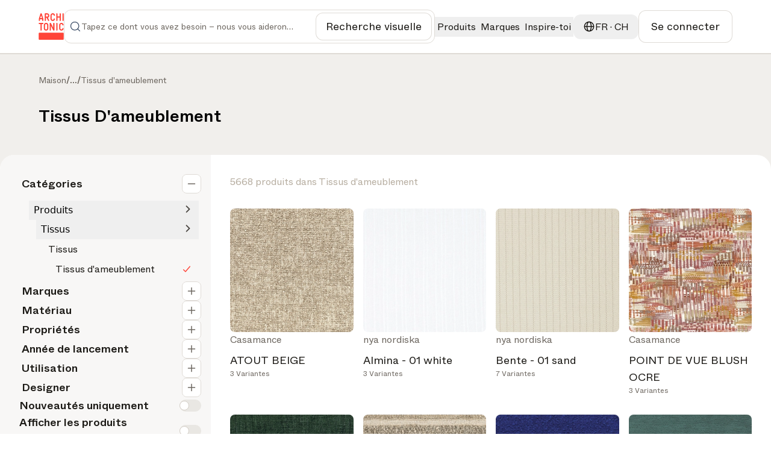

--- FILE ---
content_type: text/html; charset=utf-8
request_url: https://www.architonic.com/fr/pg/tissus-tissus-d'ameublement/3237084
body_size: 79215
content:
<!DOCTYPE html><html class="overflow-x-hidden " lang="fr"><head><meta charSet="utf-8"/><meta name="viewport" content="width=device-width, initial-scale=1, maximum-scale=1, user-scalable=0"/><script async="" src="https://securepubads.g.doubleclick.net/tag/js/gpt.js"></script><link rel="modulepreload" href="/assets/entry.client-6ex6WJVv.js"/><link rel="modulepreload" href="/assets/chunk-NL6KNZEE-BiZKw74O.js"/><link rel="modulepreload" href="/assets/exports-Cf8r-a_W.js"/><link rel="modulepreload" href="/assets/env-CQLkeklx.js"/><link rel="modulepreload" href="/assets/debug-build-l0sNRNKZ.js"/><link rel="modulepreload" href="/assets/index-KfqbEHWB.js"/><link rel="modulepreload" href="/assets/runtime-DAK3XlJP.js"/><link rel="modulepreload" href="/assets/falsyUtils-CWGd6AX1.js"/><link rel="modulepreload" href="/assets/languageUtil-lwNVejgU.js"/><link rel="modulepreload" href="/assets/root-mC9pKFns.js"/><link rel="modulepreload" href="/assets/root-DRwFdHMu.js"/><link rel="modulepreload" href="/assets/index-BNPEqrDW.js"/><link rel="modulepreload" href="/assets/StandardErrorBoundary-wTvF-7gI.js"/><link rel="modulepreload" href="/assets/Button-DwKOcbAM.js"/><link rel="modulepreload" href="/assets/Icons-Zw0Wz63o.js"/><link rel="modulepreload" href="/assets/CloseIcon-DshK_-sB.js"/><link rel="modulepreload" href="/assets/LoadingIndicator-Bq3qAPpV.js"/><link rel="modulepreload" href="/assets/urls-Cusn63B6.js"/><link rel="modulepreload" href="/assets/AuthProvider-DdeAfGLt.js"/><link rel="modulepreload" href="/assets/firebase.client-Crv1gS0i.js"/><link rel="modulepreload" href="/assets/useTagManager-CTs18z1x.js"/><link rel="modulepreload" href="/assets/wrapper-B87n8JA9.js"/><link rel="modulepreload" href="/assets/_layout-ypFv6yuK.js"/><link rel="modulepreload" href="/assets/_layout-CShtitdK.js"/><link rel="modulepreload" href="/assets/newsletter-subscribe-r183Ud27.js"/><link rel="modulepreload" href="/assets/Checkbox-D5a7hDe8.js"/><link rel="modulepreload" href="/assets/Toast-C_Wj9Zts.js"/><link rel="modulepreload" href="/assets/react-tooltip.min-4vjbW0Fc.js"/><link rel="modulepreload" href="/assets/Input-D320LEsG.js"/><link rel="modulepreload" href="/assets/input_optional_tag-DWatH2rD.js"/><link rel="modulepreload" href="/assets/LinkWrapper-BNBEiJU8.js"/><link rel="modulepreload" href="/assets/Modal-DhYHUcbk.js"/><link rel="modulepreload" href="/assets/Overlay-CigGI41g.js"/><link rel="modulepreload" href="/assets/SiteLinks-DLChWhLI.js"/><link rel="modulepreload" href="/assets/ClientOnly-CtOjXbRr.js"/><link rel="modulepreload" href="/assets/urls-BmIWtB-U.js"/><link rel="modulepreload" href="/assets/LoginModal-CO8pxPKk.js"/><link rel="modulepreload" href="/assets/LazyImage-N4umHBLm.js"/><link rel="modulepreload" href="/assets/breakpoints-wYDURDNY.js"/><link rel="modulepreload" href="/assets/imageUtils-Cc1x72mG.js"/><link rel="modulepreload" href="/assets/headerType-CIVnFdIX.js"/><link rel="modulepreload" href="/assets/useAsyncSubmit-gBclBhGc.js"/><link rel="modulepreload" href="/assets/fallbackImages-BTLEjjKJ.js"/><link rel="modulepreload" href="/assets/dateUtils-C2KjoePS.js"/><link rel="modulepreload" href="/assets/Badge-BEbQnT_e.js"/><link rel="modulepreload" href="/assets/useWindowSize-CQMOp64S.js"/><link rel="modulepreload" href="/assets/localizationUtils-BCxnGVUT.js"/><link rel="modulepreload" href="/assets/PageHeaderContext-C33dTvHZ.js"/><link rel="modulepreload" href="/assets/loginUtils-DS6Peqnp.js"/><link rel="modulepreload" href="/assets/memberConstants-CCTdOO_U.js"/><link rel="modulepreload" href="/assets/urls-DVTpuAUe.js"/><link rel="modulepreload" href="/assets/InboxProvider-Di2nkY8m.js"/><link rel="modulepreload" href="/assets/TextArea-DdKvljkT.js"/><link rel="modulepreload" href="/assets/textUtils-1IqdS2ip.js"/><link rel="modulepreload" href="/assets/terms_of_use-DOMfXk_0.js"/><link rel="modulepreload" href="/assets/oAuthProviders.client-BzlENkii.js"/><link rel="modulepreload" href="/assets/PasswordStrength-DWzwXQgg.js"/><link rel="modulepreload" href="/assets/seoTagUtils-BRVr1kwp.js"/><link rel="modulepreload" href="/assets/groupthree-PgRMlu3x.js"/><link rel="modulepreload" href="/assets/ManufacturersSlider-BD2ZWxQz.js"/><link rel="modulepreload" href="/assets/ResultsGrid-DpVrJBU1.js"/><link rel="modulepreload" href="/assets/FeedbackButton-eKhmmneD.js"/><link rel="modulepreload" href="/assets/breadcrumbs-BnL_MHud.js"/><link rel="modulepreload" href="/assets/ReadMore-CLahicF3.js"/><link rel="modulepreload" href="/assets/DesignIdeasSection-CgbTNUfB.js"/><link rel="modulepreload" href="/assets/RecentlyViewedProductsSection-vdUjpNZS.js"/><link rel="modulepreload" href="/assets/TitleSection-B38_r1P5.js"/><link rel="modulepreload" href="/assets/ManufacturerCard-C0FaAKSr.js"/><link rel="modulepreload" href="/assets/retailer-cUOT1i30.js"/><link rel="modulepreload" href="/assets/Pagination-C7gkqKW4.js"/><link rel="modulepreload" href="/assets/SearchEmptyState-MdKbjmVV.js"/><link rel="modulepreload" href="/assets/read_less-CiM1bWCP.js"/><link rel="modulepreload" href="/assets/read_more-KSdIpz0p.js"/><link rel="modulepreload" href="/assets/DesignIdeaCard-DkZN7nz5.js"/><link rel="modulepreload" href="/assets/GalleryProvider-CAx9IEx_.js"/><link rel="modulepreload" href="/assets/ShareDropdown-B3-BLNH0.js"/><link rel="modulepreload" href="/assets/useCopy-DyTQ70Bo.js"/><link rel="modulepreload" href="/assets/CallUs-BL6s-MKL.js"/><link rel="modulepreload" href="/assets/ManufacturerDetails-wf7kPYow.js"/><link rel="modulepreload" href="/assets/ZoomControl-Cd6UQ7ru.js"/><link rel="modulepreload" href="/assets/useProductData-BDfzPhuv.js"/><link rel="modulepreload" href="/assets/manufacturer_get_in_touch-w5QlNA5x.js"/><title>TISSUS D&#x27;AMEUBLEMENT - TISSUS D&#x27;AMEUBLEMENT design de haute qualité | Architonic</title><meta name="description" content=""/><meta name="robots" content="index, follow"/><meta property="og:type" content="website"/><meta property="og:title" content="TISSUS D&#x27;AMEUBLEMENT - TISSUS D&#x27;AMEUBLEMENT design de haute qualité"/><meta property="og:image" content="https://media.architonic.com/m-on/3100750/product/1008443/vaveriet-uddebo_sushi_a6c82609.jpeg?width=1200&amp;height=630&amp;format=webp"/><meta property="og:image:alt" content="TISSUS D&#x27;AMEUBLEMENT - TISSUS D&#x27;AMEUBLEMENT design de haute qualité"/><meta property="og:site_name" content="Architonic"/><link rel="alternate" hrefLang="en" href="https://www.architonic.com/en/pg/tissus-tissus-d&#x27;ameublement/3237084"/><link rel="alternate" hrefLang="de" href="https://www.architonic.com/de/pg/tissus-tissus-d&#x27;ameublement/3237084"/><link rel="alternate" hrefLang="fr" href="https://www.architonic.com/fr/pg/tissus-tissus-d&#x27;ameublement/3237084"/><link rel="alternate" hrefLang="it" href="https://www.architonic.com/it/pg/tissus-tissus-d&#x27;ameublement/3237084"/><link rel="alternate" hrefLang="es" href="https://www.architonic.com/es/pg/tissus-tissus-d&#x27;ameublement/3237084"/><meta property="og:description" content="La plus grande plateforme de produits, matériaux et concepts pour les designers et les architectes. Découvrez des produits de design et bien plus encore sur Architonic !"/><link rel="canonical" href="https://www.architonic.com/fr/pg/tissus-tissus-d&#x27;ameublement/3237084"/><meta name="theme-color" content="#FF4438"/><link rel="icon" type="image/svg+xml" href="/favicon.svg"/><link rel="stylesheet" href="/assets/_layout-011LVDHv.css"/><link rel="stylesheet" href="/assets/main-BrT4R_GR.css"/><script id="language-tag" type="application/json">"fr"</script><script>
      (function(h,o,t,j,a,r){
        h.hj=h.hj||function(){(h.hj.q=h.hj.q||[]).push(arguments)};
        h._hjSettings={hjid:5261724,hjsv:6};
        a=o.getElementsByTagName('head')[0];
        r=o.createElement('script');r.async=1;
        r.src=t+h._hjSettings.hjid+j+h._hjSettings.hjsv;
        a.appendChild(r);
    })(window,document,'https://static.hotjar.com/c/hotjar-','.js?sv=');
    </script></head><body><noscript><iframe src="https://www.googletagmanager.com/ns.html?id=GTM-K3TD3PT8" height="0" width="0" style="display:none;visibility:hidden"></iframe></noscript><div class="bg-grey-on-color-subtler"><header id="header-container" class="fixed inset-x-0 z-50 w-full items-center border-b border-opacity-default bg-default sticky top-0 "><div class="w-full"><div class="mx-auto flex w-full bg-default" id="div-gpt-ad-1742841800775-0"></div></div><div class="container-wide relative flex h-[88px] w-full items-center justify-between gap-4 bg-default md:gap-7 xxl:gap-8 py-4"><a href="/fr" data-discover="true"><svg xmlns="http://www.w3.org/2000/svg" width="42" height="44" fill="none" viewBox="0 0 1174 1247" class="fill-brand-default"><g><path d=" M1.000005,936.468628   C1.664961,935.501160 2.699644,935.138245 2.940501,934.483337   C8.269962,919.994568 19.825428,911.941833 36.692848,911.945129   C404.805084,912.017090 772.917297,911.980286 1141.029541,912.064941   C1157.389893,912.068726 1170.038696,921.412231 1173.591064,937.696350   C1175.121094,944.709595 1174.092651,952.280945 1174.613281,959.799377   C1175.000000,970.020874 1175.000000,980.041809 1174.613281,990.731995   C1174.151978,992.058960 1174.011963,992.716675 1174.011841,993.374329   C1174.000854,1050.083374 1173.994873,1106.792480 1174.041626,1163.501465   C1174.042603,1164.667847 1174.666626,1165.833862 1175.000000,1167.000000   C1175.000000,1177.354248 1175.000000,1187.708496 1174.613281,1198.731934   C1174.151123,1204.859741 1173.818359,1210.329590 1174.056763,1215.774536   C1174.471924,1225.252319 1171.160034,1233.215088 1164.085693,1239.198242   C1159.901733,1242.736816 1154.728516,1245.105347 1150.000000,1248.000000   C775.645752,1248.000000 401.291534,1248.000000 26.327663,1247.652344   C18.507088,1245.259277 12.055972,1242.057739 7.928197,1235.418701   C5.577639,1231.638062 3.306750,1227.807861 0.999996,1224.000000   C1.000000,1128.312500 1.000000,1032.624878 1.000005,936.468628  z"></path><path d=" M668.531616,1.000000   C674.354797,1.980971 679.710815,2.955347 685.064148,3.944134   C701.400452,6.961516 715.844910,13.820294 728.883911,24.214624   C743.070618,35.523819 752.726501,49.746590 758.297180,66.795212   C762.221436,78.805565 763.829468,91.253212 760.861206,103.657570   C757.877625,116.126060 750.170105,119.247803 737.647705,120.914940   C719.411560,123.342773 709.849121,110.672668 706.134460,93.418159   C700.665405,68.014023 678.188110,54.107330 654.179443,56.114338   C638.142700,57.454941 624.691711,63.953766 616.003052,78.428452   C612.011414,85.078094 610.087769,92.274269 610.069885,99.818642   C609.939880,154.646301 609.640808,209.477936 610.182129,264.300568   C610.389893,285.342834 624.737488,302.121429 646.022766,305.947662   C656.114685,307.761780 666.299622,308.142670 676.301392,305.015106   C690.817383,300.475891 699.162720,289.963654 704.010498,276.165833   C706.424561,269.294891 707.946106,262.023163 711.073792,255.510132   C716.032043,245.185104 723.079224,241.058670 735.313354,242.943985   C738.049255,243.365601 740.816467,243.585800 743.570435,243.887970   C753.462463,244.973358 760.333801,255.113708 760.999878,264.778503   C762.503357,286.596497 756.579163,306.411102 743.521362,323.707336   C731.813416,339.215546 716.138000,349.614441 697.703857,356.050323   C679.252563,362.492188 660.438660,363.280884 641.290894,361.012390   C624.109985,358.976868 608.740845,352.655945 594.729858,342.423828   C574.929138,327.963501 562.758545,308.647705 557.111572,285.096680   C555.710815,279.254913 555.103149,273.089203 555.087708,267.069916   C554.940552,209.909210 554.857056,152.747452 555.076843,95.587234   C555.154602,75.375732 562.086121,57.254997 574.312927,41.223419   C589.623596,21.148327 609.879211,8.742435 634.429138,3.346382   C639.052551,2.330140 643.884766,2.263992 648.810303,1.379714   C655.354431,1.000000 661.708801,1.000000 668.531616,1.000000  z"></path><path d=" M1.000003,470.468567   C1.655197,469.325958 2.643968,468.764313 2.914724,467.960724   C6.125519,458.431183 13.278219,454.083496 22.739645,453.049347   C28.466492,452.423431 34.251305,452.052582 40.010807,452.043762   C89.833626,451.967712 139.656677,451.961731 189.479385,452.069031   C193.693298,452.078094 198.049591,452.549133 202.090485,453.689087   C213.680191,456.958618 219.349915,464.142944 219.884811,476.494171   C220.117722,481.872009 219.911819,487.511688 218.536987,492.667572   C215.337112,504.667633 207.601410,508.449646 194.727325,508.854004   C176.422409,509.428955 158.085953,509.000000 139.000000,509.000000   C139.000000,511.066498 139.000000,512.980469 139.000000,514.894470   C139.000000,607.375183 139.000809,699.855835 138.999176,792.336548   C138.998917,806.761597 129.840088,815.991211 115.530380,815.999756   C112.697639,816.001465 109.857925,815.870239 107.033340,816.022034   C93.296318,816.760498 82.970512,806.199341 82.981178,792.069641   C83.025818,732.915344 83.000000,673.760986 83.000000,614.606689   C83.000000,581.446960 83.000000,548.287170 83.000000,515.127441   C83.000000,513.311890 83.000000,511.496368 83.000000,509.000000   C81.006546,509.000000 79.248604,509.000000 77.490669,509.000000   C60.494217,509.000000 43.495346,509.167664 26.502422,508.922760   C19.036938,508.815186 11.675173,507.376709 6.660017,501.038391   C4.591557,498.424225 3.323953,495.176422 1.346052,492.108398   C1.000000,484.979034 1.000000,477.958099 1.000003,470.468567  z"></path><path d=" M1175.000000,336.531342   C1174.597656,339.153625 1174.333862,341.344299 1173.770264,343.454834   C1170.245117,356.654236 1164.949219,359.989197 1153.315308,361.726105   C1146.800903,362.698639 1139.634766,362.109772 1133.239624,360.419098   C1123.595093,357.869324 1118.023315,348.571930 1118.010498,337.670258   C1117.978394,310.530060 1118.000000,283.389801 1118.000000,256.249573   C1118.000000,179.990540 1118.013184,103.731499 1117.988525,27.472479   C1117.983643,12.563169 1127.018555,1.094095 1143.593628,1.953739   C1150.116943,2.292066 1156.666504,1.486362 1162.810303,4.892590   C1170.308838,9.049815 1173.483887,15.493163 1174.002930,23.665817   C1174.066040,24.656693 1174.166504,25.645187 1174.624756,26.817390   C1175.000000,130.020889 1175.000000,233.041794 1175.000000,336.531342  z"></path><path d=" M700.871399,453.594849   C708.117859,453.544128 715.109070,453.163177 721.908508,454.130096   C733.728271,455.811005 739.865479,465.315704 739.923950,476.397919   C740.122803,514.060730 740.000000,551.725281 740.000000,589.389160   C740.000000,656.717529 740.098450,724.046143 739.909851,791.373962   C739.875610,803.593079 734.052368,813.065979 722.911926,815.396484   C704.388977,819.271179 686.698975,816.403198 676.369507,796.461121   C661.602112,767.950989 648.093872,738.789734 633.975952,709.941772   C623.497314,688.530396 612.815369,667.218201 602.388123,645.781982   C592.486450,625.426147 582.797974,604.966614 572.000000,584.680359   C572.000000,586.366333 572.000000,588.052246 572.000000,589.738220   C572.000000,654.566772 572.049133,719.395386 571.911865,784.223633   C571.900146,789.740173 571.202454,795.397705 569.826904,800.732788   C568.113281,807.378601 563.561646,812.294373 556.959229,814.427917   C548.128357,817.281555 539.024597,817.750854 530.031921,815.020752   C520.919739,812.254456 515.904663,805.857727 515.045837,796.437683   C514.462036,790.034180 514.046875,783.589539 514.042847,777.162964   C513.981323,679.003540 513.982971,580.844177 514.062622,482.684814   C514.065796,478.792572 514.627625,474.812897 515.552612,471.026245   C518.015076,460.945007 524.754150,454.372559 534.819885,453.391022   C544.725037,452.425201 554.974426,451.581573 564.781006,455.036377   C570.126648,456.919586 574.285095,460.421204 576.743896,465.462311   C586.612183,485.694214 596.328064,506.000702 606.046631,526.305359   C615.265198,545.565613 624.440125,564.846863 633.591919,584.138977   C646.097717,610.501587 658.565918,636.882141 671.044556,663.257690   C674.074646,669.662292 677.082458,676.077515 681.000000,682.251343   C681.000000,680.510681 681.000000,678.770081 681.000000,677.029419   C681.000000,611.700928 680.943359,546.372314 681.054138,481.044037   C681.073242,469.793304 684.265991,459.926239 695.820740,455.070099   C697.297546,454.449463 698.955688,454.260345 700.871399,453.594849  z"></path><path d=" M490.287842,151.340073   C486.160645,162.754089 480.168427,172.671585 472.159058,181.162964   C466.750214,186.897354 460.830688,192.301498 454.479858,196.952560   C448.337982,201.450684 441.351440,204.795578 434.228119,208.942688   C441.142822,223.291702 448.291656,238.028275 455.354492,252.805939   C465.970856,275.018707 476.440033,297.302277 487.153900,319.467743   C491.124634,327.682648 492.886871,336.231171 491.922638,345.214386   C491.277222,351.227783 487.961609,355.974060 482.729675,359.012024   C471.555206,365.500671 453.084534,364.702728 443.988831,356.023682   C439.100861,351.359650 436.039124,344.558167 432.883972,338.349823   C426.979034,326.730652 421.603241,314.842499 416.012146,303.063965   C401.956177,273.453094 387.902954,243.840942 373.815186,214.158737   C362.028320,214.158737 350.391968,214.158737 338.000000,214.158737   C338.000000,215.910736 338.000000,217.658875 338.000000,219.406998   C338.000000,258.569336 338.025726,297.731720 337.978333,336.893982   C337.968811,344.737823 335.932465,352.023041 329.382446,356.892853   C326.387878,359.119263 322.542633,360.975403 318.897003,361.399597   C309.823059,362.455414 300.503113,363.537994 292.180725,358.028503   C285.562988,353.647583 282.067657,347.370270 282.037476,339.501740   C281.647522,237.915955 281.337036,136.329865 280.996887,34.743877   C280.928131,14.205030 294.647217,1.700938 313.669342,1.922358   C340.162811,2.230745 366.662933,2.086817 393.159515,1.974341   C417.209106,1.872251 439.026093,8.987349 457.856171,23.620102   C478.442261,39.617481 491.259766,60.808109 496.089264,86.707832   C499.969330,107.515968 498.025482,127.824661 491.941650,147.899277   C491.613861,148.980850 490.984375,149.970978 490.287842,151.340073  M431.947937,140.287231   C443.819733,120.855812 445.135101,100.829018 434.167389,80.751862   C426.379517,66.495583 413.468933,58.834381 397.441437,58.181808   C378.495056,57.410389 359.493134,57.999245 340.515320,58.021420   C339.744598,58.022320 338.974152,58.258141 338.346527,58.361065   C338.346527,91.708183 338.346527,124.738503 338.346527,157.996643   C359.651642,157.996643 380.611053,158.001724 401.570435,157.977249   C402.372772,157.976318 403.174774,157.690414 403.976959,157.537506   C415.222626,155.393692 424.269196,149.599258 431.947937,140.287231  z"></path><path d=" M982.000000,262.000000   C982.000000,243.198761 982.000000,224.897522 982.000000,206.299118   C948.619080,206.299118 915.566162,206.299118 882.000000,206.299118   C882.000000,208.187317 882.000000,209.968430 882.000000,211.749542   C882.000000,252.075653 882.040710,292.401855 881.937500,332.727722   C881.927124,336.794861 881.387817,340.935883 880.501709,344.910553   C878.394287,354.363525 871.961914,360.291931 862.768005,361.394012   C855.259277,362.294006 847.160828,361.919739 839.861572,360.031586   C829.926697,357.461700 825.323364,350.060272 825.153198,337.626404   C824.701721,304.638519 825.000000,271.640320 825.000000,238.646240   C825.000000,168.325500 824.987610,98.004738 825.009583,27.684008   C825.014465,12.166671 834.332153,1.240088 850.438782,1.967623   C856.965515,2.262434 863.415100,1.656224 869.709106,4.795910   C876.900208,8.383046 880.030090,14.479166 880.822632,21.554337   C881.869568,30.901421 881.920349,40.387672 881.954041,49.815693   C882.072327,82.965439 882.000000,116.115875 882.000000,149.632843   C915.243164,149.632843 948.296692,149.632843 982.000000,149.632843   C982.000000,147.968109 982.000000,146.205505 982.000000,144.442886   C982.000000,105.616508 981.930542,66.789886 982.061951,27.963955   C982.086609,20.682011 983.461670,13.627928 989.218567,8.261143   C993.590393,4.185698 998.725159,1.757801 1004.663818,2.085058   C1011.660034,2.470596 1018.831665,2.693626 1025.541748,4.455585   C1033.277222,6.486839 1036.467041,13.368312 1037.895020,20.695194   C1038.738037,25.020245 1038.954590,29.524158 1038.957031,33.947906   C1039.012817,134.096619 1039.089478,234.245636 1038.785278,334.393463   C1038.766357,340.622528 1036.359741,347.154358 1033.775024,352.972748   C1031.487671,358.121948 1026.150146,360.781311 1020.491272,361.016693   C1012.848816,361.334564 1004.813477,362.310059 997.599731,360.458801   C986.866577,357.704315 982.359192,349.276123 982.129272,336.482910   C981.686096,311.829132 982.000000,287.161743 982.000000,262.000000  z"></path><path d=" M417.790955,790.723755   C404.538727,803.141357 389.017883,810.860474 371.723969,813.713562   C358.941467,815.822327 345.631866,816.653076 332.732300,815.694702   C312.368378,814.181763 294.019592,806.324280 277.857056,793.464172   C266.047028,784.067261 256.562286,772.764465 250.792145,759.003418   C246.753845,749.372559 242.855545,738.938232 242.377335,728.700012   C240.981659,698.820496 241.214981,668.860046 241.034882,638.929993   C240.870422,611.598572 241.196228,584.263550 240.941483,556.933533   C240.714172,532.546692 247.350555,510.434875 262.432007,491.272827   C276.632446,473.230103 295.319153,461.845306 317.539154,455.937744   C331.533569,452.217072 345.822174,451.995422 359.865265,453.253479   C387.633698,455.741028 410.931244,468.192719 428.864563,489.574890   C440.569031,503.530304 448.083252,519.724426 449.984009,538.126648   C450.491211,543.037292 450.951233,547.981567 450.957092,552.910889   C451.024445,609.575500 451.242615,666.241821 450.865509,722.903992   C450.737305,742.163330 443.864227,759.638672 432.317657,775.017395   C428.129852,780.595154 422.835846,785.342468 417.790955,790.723755  M301.435760,534.066101   C299.957153,540.865356 297.243073,547.656067 297.196411,554.465149   C296.838715,606.624939 296.974976,658.788391 297.043549,710.950500   C297.049591,715.542419 297.209717,720.223145 298.085663,724.708801   C301.079224,740.038696 310.021149,750.453247 324.195374,757.239380   C334.698669,762.268066 345.579010,761.543457 356.238831,760.696411   C366.989746,759.842163 376.546356,754.489563 383.945862,746.418274   C392.635559,736.939636 395.923828,725.078186 395.900482,712.604675   C395.798584,658.178162 395.455994,603.751099 394.914795,549.327087   C394.777924,535.565735 387.714600,524.891724 376.851562,517.075073   C364.667908,508.308105 350.838074,506.406525 336.141052,508.936707   C320.675262,511.599182 308.965302,519.203003 301.435760,534.066101  z"></path><path d=" M204.714142,218.353561   C208.557434,230.319916 212.541992,241.844009 215.691605,253.591949   C217.495453,260.320190 218.717560,267.397003 218.854294,274.343384   C219.260788,294.994751 219.207794,315.662781 218.852264,336.316040   C218.764587,341.408295 217.439865,346.697937 215.603210,351.481964   C213.638519,356.599457 208.812332,360.034363 203.689880,360.728790   C196.486328,361.705231 188.951767,361.797272 181.746796,360.844879   C170.630005,359.375366 165.365372,350.821442 165.107239,339.871002   C164.702957,322.719940 165.000015,305.552338 165.000000,288.391754   C165.000000,286.764771 165.000000,285.137787 165.000000,283.257996   C129.326797,283.257996 94.063072,283.257996 58.000011,283.257996   C58.000011,284.863068 58.000015,286.604095 58.000011,288.345154   C57.999989,305.172546 58.288643,322.007019 57.873558,338.824188   C57.677155,346.781525 55.648659,354.550171 47.701466,358.759003   C37.282623,364.276825 12.867063,364.893036 7.205781,350.187775   C5.312755,345.270569 4.232408,339.750000 4.140471,334.481537   C3.791690,314.494690 3.704408,294.492218 4.103256,274.507263   C4.372207,261.030975 8.867665,248.356079 12.918490,235.602310   C24.118822,200.338837 34.930271,164.952042 46.006699,129.648911   C53.928036,104.401802 61.989231,79.198296 70.068077,54.000996   C73.585884,43.029228 77.365250,32.141521 80.916008,21.180065   C85.185143,8.000882 95.008087,2.636023 106.980499,2.067585   C114.994560,1.687086 123.072418,1.548405 130.412354,5.903946   C137.882965,10.337017 141.082230,17.767735 143.587952,25.336134   C149.453751,43.053398 154.741669,60.961117 160.368729,78.758476   C172.453857,116.981422 184.607117,155.182831 196.728348,193.394363   C199.329742,201.595093 201.913574,209.801376 204.714142,218.353561  M108.500000,228.000000   C123.245384,228.000000 137.990768,228.000000 153.047272,228.000000   C139.271057,184.329025 125.683144,141.255005 112.095230,98.180984   C111.615082,98.216637 111.134933,98.252281 110.654785,98.287926   C97.153915,141.414352 83.653046,184.540771 70.047989,228.000000   C82.868088,228.000000 95.184044,228.000000 108.500000,228.000000  z"></path><path d=" M1169.000000,550.942505   C1168.420166,564.976379 1157.313232,572.062317 1146.053711,573.073669   C1127.739014,574.718811 1120.668213,565.936218 1115.419800,552.744995   C1113.571411,548.099182 1112.404663,543.168701 1111.105591,538.320312   C1107.035767,523.130737 1087.275024,508.749786 1070.322998,508.845673   C1058.124756,508.914734 1046.371460,509.510681 1036.084473,516.985657   C1025.861938,524.413818 1019.173340,534.016235 1018.018372,546.893066   C1017.532898,552.306030 1017.051453,557.743896 1017.043518,563.171204   C1016.969910,613.496765 1016.640686,663.826111 1017.156799,714.146545   C1017.401978,738.047546 1031.144653,753.942627 1054.150269,758.730347   C1068.647827,761.747437 1083.119751,760.271667 1095.816162,751.061768   C1103.446167,745.526794 1107.838013,737.789062 1110.972656,729.241821   C1113.535522,722.253479 1115.301025,714.959229 1118.082642,708.068115   C1121.790405,698.882568 1128.873779,694.751160 1138.965576,694.884155   C1147.931396,695.002319 1156.429810,695.642273 1162.601196,703.168152   C1164.008789,704.884705 1165.184937,706.907715 1166.000610,708.974060   C1171.092407,721.873779 1168.617920,734.663635 1164.985229,747.321594   C1157.534912,773.281921 1140.630249,791.428284 1116.977905,803.368408   C1103.639526,810.101990 1089.251099,813.103333 1074.167480,814.250488   C1054.036011,815.781494 1034.995972,812.720886 1017.102661,803.905090   C988.681702,789.902649 971.037659,767.001221 964.095093,736.087097   C962.776306,730.214844 962.103210,724.072449 962.087708,718.052185   C961.940613,660.894653 961.531250,603.730652 962.245178,546.581604   C962.507751,525.560486 970.703003,506.741425 984.130798,490.152374   C992.591553,479.699829 1002.761780,471.394623 1014.458313,465.588776   C1024.215942,460.745300 1035.015991,457.171265 1045.747314,455.348999   C1056.908447,453.453674 1068.611938,453.373413 1079.951538,454.211609   C1100.178467,455.706665 1118.587891,462.896576 1134.819458,475.310089   C1153.643188,489.706024 1164.467285,508.997742 1168.772583,531.959473   C1169.894409,537.942566 1168.979370,544.307495 1169.000000,550.942505  z"></path><path d=" M881.969971,792.547852   C881.334351,795.180664 880.560059,797.326294 880.136658,799.539062   C878.182129,809.753967 870.892090,814.656250 861.677673,815.688843   C854.483093,816.495178 846.955688,815.199768 839.675964,814.147461   C831.452637,812.958740 824.910278,801.776611 824.963684,793.728638   C825.080872,776.063477 825.000000,758.396973 825.000000,740.731018   C825.000000,652.901245 825.024414,565.071472 824.974304,477.241699   C824.966553,463.704041 832.976746,453.351990 846.911743,453.070251   C853.178345,452.943573 859.538879,453.162231 865.718262,454.118927   C873.198364,455.277069 880.105835,463.201050 880.943237,470.829437   C881.535767,476.227875 881.954041,481.677063 881.957031,487.103882   C882.013062,588.766418 881.995361,690.429016 881.969971,792.547852  z"></path></g></svg></a><div class="relative grow"><div class="flex flex-row items-center gap-4 py-2 pl-3 xl:pl-8 border rounded-12 min-h-[52px] border-opacity-default p-2 focus-within:outline-none focus-within:ring-2 focus-within:ring-brand-default"><form class="flex w-full flex-row items-center gap-4"><span class=" min-w-6 fill-grey-subtle"><svg width="24" height="24" viewBox="0 0 24 24" fill="none" class="w-full h-full " xmlns="http://www.w3.org/2000/svg"><path fill-rule="evenodd" clip-rule="evenodd" fill="#394A64" d="M11 3.75C6.99594 3.75 3.75 6.99594 3.75 11C3.75 15.0041 6.99594 18.25 11 18.25C15.0041 18.25 18.25 15.0041 18.25 11C18.25 6.99594 15.0041 3.75 11 3.75ZM2.25 11C2.25 6.16751 6.16751 2.25 11 2.25C15.8325 2.25 19.75 6.16751 19.75 11C19.75 15.8325 15.8325 19.75 11 19.75C6.16751 19.75 2.25 15.8325 2.25 11Z"></path><path fill-rule="evenodd" clip-rule="evenodd" fill="#394A64" d="M16.1197 16.1197C16.4126 15.8268 16.8874 15.8268 17.1803 16.1197L21.5303 20.4697C21.8232 20.7626 21.8232 21.2375 21.5303 21.5304C21.2374 21.8232 20.7626 21.8232 20.4697 21.5304L16.1197 17.1804C15.8268 16.8875 15.8268 16.4126 16.1197 16.1197Z"></path></svg></span><input id="search-input" autoComplete="off" type="text" placeholder="Tapez ce dont vous avez besoin – nous vous aiderons à le trouver" class="w-full text-ellipsis bg-default py-2 text-sm font-book caret-brand-default outline-none placeholder:text-subtle xl:text-lg" name="search" value=""/><div class="flex flex-row items-center gap-4 lg:pr-8"></div><button class="group flex items-center justify-center gap-3 rounded-12 font-book text-default fill-default stroke-default hover:text-subtle hover:fill-subtle hover:stroke-subtle border border-opacity-default bg-grey-on-color hover:bg-grey-on-color-subtle focus:outline-none focus:outline-[2px] focus:outline-offset-3 focus:outline-brand-default px-4 py-3 md:px-5 md:py-3  text-sm md:text-base lg:text-lg sm:max-md:font-book text-nowrap font-book"><span class="  stroke-subtle fill-grey-subtle"><svg width="24" height="24" viewBox="0 0 24 24" fill="none" class="w-full h-full " xmlns="http://www.w3.org/2000/svg"><path d="M3.75 8V4.75C3.75 4.19772 4.19772 3.75 4.75 3.75H8M3.75 16V19.25C3.75 19.8023 4.19772 20.25 4.75 20.25H8M16 3.75H19.25C19.8023 3.75 20.25 4.19772 20.25 4.75V8M20.25 16V19.25C20.25 19.8023 19.8023 20.25 19.25 20.25H16M12 14.25V16.25M8.75 8.55204V10.9895C8.75 12.7845 10.2051 14.2395 12 14.2395C13.7949 14.2395 15.25 12.7845 15.25 10.9895V8.55204L13.3542 9.36454L12 8.01038L10.6458 9.36454L8.75 8.55204Z" stroke="#1B1915" stroke-width="1.5" stroke-linecap="round" stroke-linejoin="round"></path></svg></span><span class="hidden md:block whitespace-nowrap text-center">Recherche visuelle</span></button></form></div><div class="flex w-[29.25rem] flex-col gap-5 rounded-16 border border-opacity-default bg-default p-5 sm_only:fixed sm_only:top-4 sm_only:w-full hidden absolute right-0 top-0 z-dropdown-menu !font-book"><div class="flex w-full justify-between"><div class="flex items-center gap-3"><span class=" fill-primary"><svg width="24" height="24" viewBox="0 0 24 24" fill="none" class="w-full h-full " xmlns="http://www.w3.org/2000/svg"><path fill-rule="evenodd" clip-rule="evenodd" d="M2.79175 2.79831C3.29645 2.28181 3.98732 2 4.7 2H7.7C8.0866 2 8.4 2.3134 8.4 2.7C8.4 3.0866 8.0866 3.4 7.7 3.4H4.7C4.35423 3.4 4.02654 3.53697 3.79153 3.77833L3.78502 3.78502L3.78497 3.78497C3.53342 4.03653 3.4 4.35962 3.4 4.7V7.7C3.4 8.0866 3.0866 8.4 2.7 8.4C2.3134 8.4 2 8.0866 2 7.7V4.7C2 3.98193 2.28535 3.30638 2.79175 2.79831Z" fill="#6E6861"></path><path fill-rule="evenodd" clip-rule="evenodd" d="M15.5996 2.7C15.5996 2.3134 15.913 2 16.2996 2H19.2996C20.0177 2 20.6932 2.28535 21.2013 2.79173C21.7178 3.29644 21.9996 3.98731 21.9996 4.7V7.7C21.9996 8.0866 21.6862 8.4 21.2996 8.4C20.913 8.4 20.5996 8.0866 20.5996 7.7V4.7C20.5996 4.35423 20.4626 4.02654 20.2213 3.79153L20.2146 3.78502L20.2146 3.78497C19.9631 3.53342 19.64 3.4 19.2996 3.4H16.2996C15.913 3.4 15.5996 3.0866 15.5996 2.7Z" fill="#6E6861"></path><path fill-rule="evenodd" clip-rule="evenodd" d="M21.2996 15.5C21.6862 15.5 21.9996 15.8134 21.9996 16.2V19.2C21.9996 19.9181 21.7143 20.5936 21.2079 21.1017C20.7032 21.6182 20.0123 21.9 19.2996 21.9H16.2996C15.913 21.9 15.5996 21.5866 15.5996 21.2C15.5996 20.8134 15.913 20.5 16.2996 20.5H19.2996C19.6454 20.5 19.9731 20.363 20.2081 20.1217L20.2146 20.115L20.2146 20.115C20.4662 19.8635 20.5996 19.5404 20.5996 19.2V16.2C20.5996 15.8134 20.913 15.5 21.2996 15.5Z" fill="#6E6861"></path><path fill-rule="evenodd" clip-rule="evenodd" d="M2.7 15.5C3.0866 15.5 3.4 15.8134 3.4 16.2V19.2C3.4 19.5458 3.53697 19.8735 3.77833 20.1085L3.78502 20.115L3.78497 20.115C4.03653 20.3666 4.35962 20.5 4.7 20.5H7.7C8.0866 20.5 8.4 20.8134 8.4 21.2C8.4 21.5866 8.0866 21.9 7.7 21.9H4.7C3.98193 21.9 3.30638 21.6146 2.79831 21.1083C2.28181 20.6035 2 19.9127 2 19.2V16.2C2 15.8134 2.3134 15.5 2.7 15.5Z" fill="#6E6861"></path><path fill-rule="evenodd" clip-rule="evenodd" d="M10.3548 6.32333C10.4126 6.30793 10.4731 6.2998 10.5349 6.2998H13.4647C13.8766 6.2998 14.2909 6.49567 14.5417 6.83143C14.5419 6.83166 14.542 6.8319 14.5422 6.83213L15.1283 7.61419H16.3946C16.9845 7.61419 17.557 7.82239 17.9948 8.21368C18.4349 8.60703 18.6998 9.15339 18.6998 9.74897V14.565C18.6998 15.1606 18.4349 15.707 17.9948 16.1003C17.557 16.4916 16.9845 16.6998 16.3946 16.6998H7.60504C7.01513 16.6998 6.44257 16.4916 6.00479 16.1003C5.56471 15.707 5.2998 15.1606 5.2998 14.565V9.759C5.2998 9.16342 5.56471 8.61706 6.00479 8.22372C6.44257 7.83242 7.01513 7.62422 7.60504 7.62422H8.88256L9.46409 6.84822C9.6863 6.5379 10.024 6.36983 10.3548 6.32333ZM10.5469 7.70984C10.5466 7.70984 10.5464 7.70984 10.5461 7.70984L10.5463 7.70984C10.5465 7.70984 10.5467 7.70984 10.5469 7.70984ZM10.5681 7.70949L9.7929 8.744C9.66071 8.92039 9.45316 9.02422 9.23273 9.02422H7.60504C7.34183 9.02422 7.10615 9.11702 6.93776 9.26753C6.77166 9.41599 6.6998 9.59204 6.6998 9.759V14.565C6.6998 14.732 6.77166 14.908 6.93776 15.0565C7.10615 15.207 7.34182 15.2998 7.60504 15.2998H16.3946C16.6578 15.2998 16.8935 15.207 17.0618 15.0565C17.2279 14.908 17.2998 14.732 17.2998 14.565V9.74897C17.2998 9.58201 17.2279 9.40596 17.0618 9.2575C16.8935 9.10699 16.6578 9.01419 16.3946 9.01419H14.7781C14.5577 9.01419 14.3501 8.91036 14.2179 8.73397L13.443 7.6998H10.6644C10.6329 7.7052 10.6007 7.70847 10.5681 7.70949Z" fill="#6E6861"></path><path d="M11.9997 13.9203C12.9997 13.9203 13.8197 13.1103 13.8197 12.1003C13.8197 11.0903 13.0097 10.2803 11.9997 10.2803C10.9897 10.2803 10.1797 11.0903 10.1797 12.1003C10.1797 13.1103 10.9897 13.9203 11.9997 13.9203Z" fill="#6E6861"></path></svg></span><p class="text-lg text-default">Rechercher des produits par image</p></div><span class="cursor-pointer block stroke-subtle md:hidden"><svg width="25" height="24" viewBox="0 0 25 24" xmlns="http://www.w3.org/2000/svg" class="w-full h-full "><path fill-rule="evenodd" clip-rule="evenodd" d="M18.9794 5.46967C19.2723 5.76256 19.2723 6.23744 18.9794 6.53033L6.97943 18.5303C6.68653 18.8232 6.21166 18.8232 5.91877 18.5303C5.62587 18.2374 5.62587 17.7626 5.91877 17.4697L17.9188 5.46967C18.2117 5.17678 18.6865 5.17678 18.9794 5.46967Z"></path><path fill-rule="evenodd" clip-rule="evenodd" d="M5.91877 5.46967C6.21166 5.17678 6.68653 5.17678 6.97943 5.46967L18.9794 17.4697C19.2723 17.7626 19.2723 18.2374 18.9794 18.5303C18.6865 18.8232 18.2117 18.8232 17.9188 18.5303L5.91877 6.53033C5.62587 6.23744 5.62587 5.76256 5.91877 5.46967Z"></path></svg></span></div><div class=" "><div class="flex flex-col-reverse"><div class="group relative z-0 order-3 box-content h-full rounded-12 border-2 border-dashed border-opacity-default bg-grey-on-color-subtle px-8 py-6 undefined"><input accept="image/jpg,.jpg,.jpeg,image/png,.png,image/webp,.webp,image/bmp,.bmp" multiple="" type="file" style="border:0;clip:rect(0, 0, 0, 0);clip-path:inset(50%);height:1px;margin:0 -1px -1px 0;overflow:hidden;padding:0;position:absolute;width:1px;white-space:nowrap" tabindex="-1"/><div class="relative flex h-full flex-col gap-3 " role="presentation" tabindex="0"><div class="img-upload max-md:px-9 max-md:w-full m-2 flex flex-initial cursor-pointer flex-col items-center justify-center"><span class="img-upload flex flex-col whitespace-nowrap text-center text-sm font-book"><p>Faites glisser votre image ici ou <b>parcourez</b></p><p class="text-sm text-subtle">PNG, JPG ou JPEG (Max 10 Mo)</p></span></div><p class="flex-initial text-center text-sm font-book">ou</p><div class="flex flex-row gap-3 lg:grow"><div class="flex-1 peer"><div class="relative flex w-full items-center"><span class=" h-6 w-6 absolute left-4 z-10 fill-grey-subtle stroke-subtle"><svg width="14" height="14" viewBox="0 0 14 14" fill="none" xmlns="http://www.w3.org/2000/svg" class="w-full h-full "><g clip-path="url(#clip0_4832_6329)"><path fill-rule="evenodd" clip-rule="evenodd" d="M7.55351 1.70962C8.18611 1.09863 9.03338 0.760551 9.91283 0.768193C10.7923 0.775835 11.6336 1.12859 12.2554 1.75048C12.8773 2.37237 13.2301 3.21364 13.2377 4.09309C13.2454 4.97254 12.9073 5.81981 12.2963 6.45241L12.291 6.45788L10.541 8.20778C10.201 8.54794 9.79178 8.81099 9.34114 8.97909C8.8905 9.14719 8.40898 9.21641 7.92924 9.18205C7.4495 9.14769 6.98275 9.01056 6.56067 8.77996C6.13859 8.54936 5.77103 8.23067 5.48294 7.84553C5.33822 7.65204 5.37774 7.37787 5.57123 7.23314C5.76471 7.08841 6.03888 7.12794 6.18361 7.32142C6.39655 7.60609 6.66822 7.84164 6.98019 8.01209C7.29217 8.18253 7.63715 8.28389 7.99174 8.30929C8.34634 8.33468 8.70224 8.28352 9.03532 8.15927C9.3684 8.03502 9.67087 7.84059 9.9222 7.58917L11.6695 5.84191C12.1195 5.37462 12.3684 4.7495 12.3628 4.10069C12.3571 3.45066 12.0964 2.82886 11.6367 2.3692C11.1771 1.90954 10.5553 1.64881 9.90523 1.64316C9.25621 1.63752 8.63091 1.88662 8.16357 2.33689L7.16257 3.33207C6.99122 3.50242 6.71421 3.50162 6.54385 3.33027C6.3735 3.15891 6.3743 2.8819 6.54566 2.71155L7.55351 1.70962Z" fill="#4F4F4F"></path><path fill-rule="evenodd" clip-rule="evenodd" d="M4.6588 5.0211C5.10944 4.853 5.59096 4.78378 6.0707 4.81814C6.55044 4.8525 7.01718 4.98963 7.43927 5.22023C7.86135 5.45084 8.2289 5.76952 8.51699 6.15466C8.66172 6.34815 8.6222 6.62232 8.42871 6.76705C8.23523 6.91178 7.96105 6.87225 7.81633 6.67877C7.60339 6.3941 7.33172 6.15855 7.01974 5.9881C6.70777 5.81766 6.36279 5.7163 6.00819 5.6909C5.6536 5.66551 5.2977 5.71667 4.96462 5.84092C4.63154 5.96517 4.32907 6.1596 4.07774 6.41102L2.33048 8.15828C1.88048 8.62557 1.63154 9.25069 1.63718 9.8995C1.64283 10.5495 1.90356 11.1713 2.36322 11.631C2.82287 12.0907 3.44468 12.3514 4.09471 12.357C4.74352 12.3627 5.36864 12.1137 5.83593 11.6637L6.83063 10.669C7.00149 10.4982 7.2785 10.4982 7.44935 10.669C7.62021 10.8399 7.62021 11.1169 7.44935 11.2877L6.44648 12.2906C5.81387 12.9016 4.96656 13.2396 4.08711 13.232C3.20765 13.2244 2.36639 12.8716 1.7445 12.2497C1.12261 11.6278 0.769854 10.7866 0.762212 9.90711C0.75457 9.02765 1.09265 8.18038 1.70364 7.54778L1.70892 7.54231L3.45891 5.79241C3.45889 5.79243 3.45893 5.79239 3.45891 5.79241C3.79894 5.45228 4.20819 5.18919 4.6588 5.0211Z" fill="#4F4F4F"></path></g><defs><clipPath id="clip0_4832_6329"><rect width="14" height="14" fill="white"></rect></clipPath></defs></svg></span><input id="visual-search-url-input" autoComplete="on" type="text" pattern=".+" required="" placeholder="Coller une image ou une URL" class="w-full py-3 font-book pl-9 h-[2.5rem] text-sm font-book ease relative rounded-12 border-2 bg-input-hover text-default transition-all duration-150 hover:bg-card-secondary fill-grey-default hover:bg-input-default border-opacity-default focus:outline-offset-4 focus:outline-brand-default border-opacity-default pr-9" value=""/><div class="absolute right-5 z-[12] flex flex-row gap-2"></div></div></div><button class="group flex items-center justify-center gap-3 rounded-8 font-book text-on-color stroke-on-color  bg-brand-default hover:bg-brand-hover focus:outline-none focus:outline-[2px] focus:outline-offset-3 focus:outline-brand-default p-2 text-sm font-book hidden size-9 peer-has-[:valid]:block"><span class=" w-5 h-5 block my-0 mx-auto"><svg width="24" height="24" viewBox="0 0 24 24" fill="none" class="w-full h-full " xmlns="http://www.w3.org/2000/svg"><path fill-rule="evenodd" clip-rule="evenodd" fill="#394A64" d="M11 3.75C6.99594 3.75 3.75 6.99594 3.75 11C3.75 15.0041 6.99594 18.25 11 18.25C15.0041 18.25 18.25 15.0041 18.25 11C18.25 6.99594 15.0041 3.75 11 3.75ZM2.25 11C2.25 6.16751 6.16751 2.25 11 2.25C15.8325 2.25 19.75 6.16751 19.75 11C19.75 15.8325 15.8325 19.75 11 19.75C6.16751 19.75 2.25 15.8325 2.25 11Z"></path><path fill-rule="evenodd" clip-rule="evenodd" fill="#394A64" d="M16.1197 16.1197C16.4126 15.8268 16.8874 15.8268 17.1803 16.1197L21.5303 20.4697C21.8232 20.7626 21.8232 21.2375 21.5303 21.5304C21.2374 21.8232 20.7626 21.8232 20.4697 21.5304L16.1197 17.1804C15.8268 16.8875 15.8268 16.4126 16.1197 16.1197Z"></path></svg></span></button></div></div></div></div></div></div></div><div class="flex items-center gap-3"><menu class="ease relative -left-full top-0 
         hidden size-auto flex-row items-center gap-4 p-0 
        transition-all duration-500 lg:contents 
        "><div><button class="flex w-full items-center justify-between p-2 lg:w-auto"><p class="whitespace-nowrap text-base font-book text-default">Produits</p><span class=" block lg:hidden"><svg width="24" height="24" viewBox="0 0 24 24" xmlns="http://www.w3.org/2000/svg" class="w-full h-full "><path fill-rule="evenodd" clip-rule="evenodd" d="M8.46967 5.46967C8.17678 5.76256 8.17678 6.23744 8.46967 6.53033L13.9393 12L8.46967 17.4697C8.17678 17.7626 8.17678 18.2374 8.46967 18.5303C8.76256 18.8232 9.23744 18.8232 9.53033 18.5303L15.5303 12.5303C15.8232 12.2374 15.8232 11.7626 15.5303 11.4697L9.53033 5.46967C9.23744 5.17678 8.76256 5.17678 8.46967 5.46967Z"></path></svg></span></button></div><div><button class="flex w-full items-center justify-between p-2 lg:w-auto"><p class="whitespace-nowrap text-base font-book text-default">Marques</p><span class=" block lg:hidden"><svg width="24" height="24" viewBox="0 0 24 24" xmlns="http://www.w3.org/2000/svg" class="w-full h-full "><path fill-rule="evenodd" clip-rule="evenodd" d="M8.46967 5.46967C8.17678 5.76256 8.17678 6.23744 8.46967 6.53033L13.9393 12L8.46967 17.4697C8.17678 17.7626 8.17678 18.2374 8.46967 18.5303C8.76256 18.8232 9.23744 18.8232 9.53033 18.5303L15.5303 12.5303C15.8232 12.2374 15.8232 11.7626 15.5303 11.4697L9.53033 5.46967C9.23744 5.17678 8.76256 5.17678 8.46967 5.46967Z"></path></svg></span></button></div><div><button class="flex w-full items-center justify-between p-2 lg:w-auto"><p class="whitespace-nowrap text-base font-book text-default">Inspire-toi</p><span class=" block lg:hidden"><svg width="24" height="24" viewBox="0 0 24 24" xmlns="http://www.w3.org/2000/svg" class="w-full h-full "><path fill-rule="evenodd" clip-rule="evenodd" d="M8.46967 5.46967C8.17678 5.76256 8.17678 6.23744 8.46967 6.53033L13.9393 12L8.46967 17.4697C8.17678 17.7626 8.17678 18.2374 8.46967 18.5303C8.76256 18.8232 9.23744 18.8232 9.53033 18.5303L15.5303 12.5303C15.8232 12.2374 15.8232 11.7626 15.5303 11.4697L9.53033 5.46967C9.23744 5.17678 8.76256 5.17678 8.46967 5.46967Z"></path></svg></span></button></div><div class="relative"><button class="group flex items-center justify-center gap-3 rounded-12 font-book text-default hover:text-subtile fill-default stroke-default  hover:bg-grey-disabled focus:outline-none focus:outline-[2px] focus:outline-offset-3 focus:outline-brand-default px-5 py-3 text-base font-book w-fit"><span class=" w-6 h-6 stroke-subtle fill-grey-subtle"><svg width="20" height="20" viewBox="0 0 20 20" fill="none" class="w-full h-full " xmlns="http://www.w3.org/2000/svg"><path d="M10.0001 17.7083C14.2573 17.7083 17.7084 14.2572 17.7084 9.99999C17.7084 5.74279 14.2573 2.29166 10.0001 2.29166M10.0001 17.7083C5.74289 17.7083 2.29175 14.2572 2.29175 9.99999C2.29175 5.74279 5.74289 2.29166 10.0001 2.29166M10.0001 17.7083C8.04407 17.7083 6.45841 14.2572 6.45841 9.99999C6.45842 5.74279 8.04407 2.29166 10.0001 2.29166M10.0001 17.7083C11.9561 17.7083 13.5417 14.2572 13.5417 9.99999C13.5417 5.74279 11.9561 2.29166 10.0001 2.29166M17.5001 9.99999H2.50008" stroke="currentColor" stroke-width="1.5" stroke-linecap="square"></path></svg></span><span class=" whitespace-nowrap text-center">FR · CH</span></button></div><div class="flex items-center justify-between gap-4"><div class="flex items-center"><button class="group flex cursor-pointer items-center gap-3 whitespace-nowrap rounded-12 font-book text-default fill-default stroke-default hover:text-subtle hover:fill-subtle hover:stroke-subtle border border-opacity-default bg-grey-on-color hover:bg-grey-on-color-subtle focus:outline-none focus:outline-[2px] focus:outline-offset-3 focus:outline-brand-default px-6 py-4 text-lg text-default"><span class=" w-full overflow-y-clip text-ellipsis text-center">Se connecter</span></button></div></div></menu></div></div><div id="sub-header-container" class="relative inset-x-0 block w-full border-b border-opacity-default" style="top:0"></div></header><div class="flex min-h-screen flex-col"><div class="grow"><div class="bg-grey-on-color-subtler"><div class="container flex flex-col gap-8 bg-grey-on-color-subtler py-5 lg:py-8"><div class="px-5 lg:px-8"><script type="application/ld+json">{"@context":"https://schema.org/","@type":"BreadcrumbList","itemListElement":[{"@type":"ListItem","position":1,"name":"Maison","item":"https://www.architonic.com/fr"},{"@type":"ListItem","position":2,"name":"Produits","item":"https://www.architonic.com/fr/groupes-de-produits"},{"@type":"ListItem","position":3,"name":"Tissus","item":"https://www.architonic.com/fr/pg/tissus/3210020"},{"@type":"ListItem","position":4,"name":"Tissus","item":"https://www.architonic.com/fr/pg/tissus/3221654"},{"@type":"ListItem","position":5,"name":"Tissus d'ameublement","item":"https://www.architonic.com/fr/pg/tissus-tissus-d'ameublement/3237084"}]}</script><ol class="flex flex-nowrap max-w-full items-center gap-1 overflow-auto text-nowrap mb-6"><a rel="" class="group/link 
      text-sm text-subtle  hover:text-subtle active:grey-default font-book text-grey-default hover:underline hover:text-subtle active:grey-default 
       inline-flex gap-2 flex-nowrap items-center  " href="/fr" target="_self" data-discover="true"><span class="">Maison</span></a><span class="select-none text-sm text-subtle">/</span><p class="cursor-pointer text-sm hover:bg-grey-on-color-subtle text-subtle inline">...</p><span class="select-none text-sm text-subtle">/</span><a rel="" class="group/link 
      text-sm text-subtle  hover:text-subtle active:grey-default font-book text-grey-default hover:underline hover:text-subtle active:grey-default 
       inline-flex gap-2 flex-nowrap items-center  " href="/fr/pg/tissus-tissus-d&#x27;ameublement/3237084" target="_self" data-discover="true"><span class="">Tissus d&#x27;ameublement</span></a></ol><h1 class="mb-2 mt-8 text-4xl capitalize">Tissus d&#x27;ameublement</h1><div class="my-5 max-w-3xl"><span class="text-base font-book text-subtle"></span></div></div></div><div class="container-full"><div class="flex flex-col rounded-24 bg-default lg:flex-row"><div class="hidden lg:flex"><div class="hidden w-[350px] flex-col gap-7 overflow-y-scroll rounded-l-24 bg-grey-on-color-subtle py-8 pl-8 pr-5 lg:flex"><div><div class="flex justify-between pl-2 rounded-12 group/faccordion hover:bg-input-hover active:border-spacing-2 active:border-2 active:border-opacity-bold"><div class="flex items-center gap-3"><span class="inline-flex items-center text-default text-lg font-medium">Catégories</span></div><span class=" text-default text-default text-lg font-medium"><svg width="32" height="32" viewBox="0 0 32 32" fill="none" xmlns="http://www.w3.org/2000/svg" class="w-full h-full "><path d="M0 8C0 3.58172 3.58172 0 8 0H24C28.4183 0 32 3.58172 32 8V24C32 28.4183 28.4183 32 24 32H8C3.58172 32 0 28.4183 0 24V8Z" fill="white"></path><path d="M0.5 8C0.5 3.85786 3.85786 0.5 8 0.5H24C28.1421 0.5 31.5 3.85786 31.5 8V24C31.5 28.1421 28.1421 31.5 24 31.5H8C3.85786 31.5 0.5 28.1421 0.5 24V8Z" stroke="#B7AEA1" stroke-opacity="0.44"></path><path d="M10.5 16H21.5" stroke="#6E6861" stroke-width="1.5" stroke-linecap="round"></path></svg></span></div><div class="grid grid-rows-[1fr] transition-all duration-500"><div class=""><div class="p-2"><ul class=" mt-3 flex max-h-[50vh] flex-col overflow-y-auto"></ul></div></div></div></div><div><div class="flex justify-between pl-2 rounded-12 group/faccordion hover:bg-input-hover active:border-spacing-2 active:border-2 active:border-opacity-bold"><div class="flex items-center gap-3"><span class="inline-flex items-center text-default text-lg font-medium">Marques</span></div><span class=" text-default text-default text-lg font-medium"><svg width="32" height="32" viewBox="0 0 32 32" fill="none" xmlns="http://www.w3.org/2000/svg" class="w-full h-full "><path d="M0 8C0 3.58172 3.58172 0 8 0H24C28.4183 0 32 3.58172 32 8V24C32 28.4183 28.4183 32 24 32H8C3.58172 32 0 28.4183 0 24V8Z" fill="white"></path><path d="M0.5 8C0.5 3.85786 3.85786 0.5 8 0.5H24C28.1421 0.5 31.5 3.85786 31.5 8V24C31.5 28.1421 28.1421 31.5 24 31.5H8C3.85786 31.5 0.5 28.1421 0.5 24V8Z" stroke="#B7AEA1" stroke-opacity="0.44"></path><path d="M16 10.5V16M16 16V21.5M16 16H10.5M16 16H21.5" stroke="#6E6861" stroke-width="1.5" stroke-linecap="round" stroke-linejoin="round"></path></svg></span></div></div><div><div class="flex justify-between pl-2 rounded-12 group/faccordion hover:bg-input-hover active:border-spacing-2 active:border-2 active:border-opacity-bold"><div class="flex items-center gap-3"><span class="inline-flex items-center text-default text-lg font-medium">Matériau</span></div><span class=" text-default text-default text-lg font-medium"><svg width="32" height="32" viewBox="0 0 32 32" fill="none" xmlns="http://www.w3.org/2000/svg" class="w-full h-full "><path d="M0 8C0 3.58172 3.58172 0 8 0H24C28.4183 0 32 3.58172 32 8V24C32 28.4183 28.4183 32 24 32H8C3.58172 32 0 28.4183 0 24V8Z" fill="white"></path><path d="M0.5 8C0.5 3.85786 3.85786 0.5 8 0.5H24C28.1421 0.5 31.5 3.85786 31.5 8V24C31.5 28.1421 28.1421 31.5 24 31.5H8C3.85786 31.5 0.5 28.1421 0.5 24V8Z" stroke="#B7AEA1" stroke-opacity="0.44"></path><path d="M16 10.5V16M16 16V21.5M16 16H10.5M16 16H21.5" stroke="#6E6861" stroke-width="1.5" stroke-linecap="round" stroke-linejoin="round"></path></svg></span></div></div><div><div class="flex justify-between pl-2 rounded-12 group/faccordion hover:bg-input-hover active:border-spacing-2 active:border-2 active:border-opacity-bold"><div class="flex items-center gap-3"><span class="inline-flex items-center text-default text-lg font-medium">Propriétés</span></div><span class=" text-default text-default text-lg font-medium"><svg width="32" height="32" viewBox="0 0 32 32" fill="none" xmlns="http://www.w3.org/2000/svg" class="w-full h-full "><path d="M0 8C0 3.58172 3.58172 0 8 0H24C28.4183 0 32 3.58172 32 8V24C32 28.4183 28.4183 32 24 32H8C3.58172 32 0 28.4183 0 24V8Z" fill="white"></path><path d="M0.5 8C0.5 3.85786 3.85786 0.5 8 0.5H24C28.1421 0.5 31.5 3.85786 31.5 8V24C31.5 28.1421 28.1421 31.5 24 31.5H8C3.85786 31.5 0.5 28.1421 0.5 24V8Z" stroke="#B7AEA1" stroke-opacity="0.44"></path><path d="M16 10.5V16M16 16V21.5M16 16H10.5M16 16H21.5" stroke="#6E6861" stroke-width="1.5" stroke-linecap="round" stroke-linejoin="round"></path></svg></span></div></div><div><div class="flex justify-between pl-2 rounded-12 group/faccordion hover:bg-input-hover active:border-spacing-2 active:border-2 active:border-opacity-bold"><div class="flex items-center gap-3"><span class="inline-flex items-center text-default text-lg font-medium">Année de lancement</span></div><span class=" text-default text-default text-lg font-medium"><svg width="32" height="32" viewBox="0 0 32 32" fill="none" xmlns="http://www.w3.org/2000/svg" class="w-full h-full "><path d="M0 8C0 3.58172 3.58172 0 8 0H24C28.4183 0 32 3.58172 32 8V24C32 28.4183 28.4183 32 24 32H8C3.58172 32 0 28.4183 0 24V8Z" fill="white"></path><path d="M0.5 8C0.5 3.85786 3.85786 0.5 8 0.5H24C28.1421 0.5 31.5 3.85786 31.5 8V24C31.5 28.1421 28.1421 31.5 24 31.5H8C3.85786 31.5 0.5 28.1421 0.5 24V8Z" stroke="#B7AEA1" stroke-opacity="0.44"></path><path d="M16 10.5V16M16 16V21.5M16 16H10.5M16 16H21.5" stroke="#6E6861" stroke-width="1.5" stroke-linecap="round" stroke-linejoin="round"></path></svg></span></div></div><div><div class="flex justify-between pl-2 rounded-12 group/faccordion hover:bg-input-hover active:border-spacing-2 active:border-2 active:border-opacity-bold"><div class="flex items-center gap-3"><span class="inline-flex items-center text-default text-lg font-medium">Utilisation</span></div><span class=" text-default text-default text-lg font-medium"><svg width="32" height="32" viewBox="0 0 32 32" fill="none" xmlns="http://www.w3.org/2000/svg" class="w-full h-full "><path d="M0 8C0 3.58172 3.58172 0 8 0H24C28.4183 0 32 3.58172 32 8V24C32 28.4183 28.4183 32 24 32H8C3.58172 32 0 28.4183 0 24V8Z" fill="white"></path><path d="M0.5 8C0.5 3.85786 3.85786 0.5 8 0.5H24C28.1421 0.5 31.5 3.85786 31.5 8V24C31.5 28.1421 28.1421 31.5 24 31.5H8C3.85786 31.5 0.5 28.1421 0.5 24V8Z" stroke="#B7AEA1" stroke-opacity="0.44"></path><path d="M16 10.5V16M16 16V21.5M16 16H10.5M16 16H21.5" stroke="#6E6861" stroke-width="1.5" stroke-linecap="round" stroke-linejoin="round"></path></svg></span></div></div><div><div class="flex justify-between pl-2 rounded-12 group/faccordion hover:bg-input-hover active:border-spacing-2 active:border-2 active:border-opacity-bold"><div class="flex items-center gap-3"><span class="inline-flex items-center text-default text-lg font-medium">Designer</span></div><span class=" text-default text-default text-lg font-medium"><svg width="32" height="32" viewBox="0 0 32 32" fill="none" xmlns="http://www.w3.org/2000/svg" class="w-full h-full "><path d="M0 8C0 3.58172 3.58172 0 8 0H24C28.4183 0 32 3.58172 32 8V24C32 28.4183 28.4183 32 24 32H8C3.58172 32 0 28.4183 0 24V8Z" fill="white"></path><path d="M0.5 8C0.5 3.85786 3.85786 0.5 8 0.5H24C28.1421 0.5 31.5 3.85786 31.5 8V24C31.5 28.1421 28.1421 31.5 24 31.5H8C3.85786 31.5 0.5 28.1421 0.5 24V8Z" stroke="#B7AEA1" stroke-opacity="0.44"></path><path d="M16 10.5V16M16 16V21.5M16 16H10.5M16 16H21.5" stroke="#6E6861" stroke-width="1.5" stroke-linecap="round" stroke-linejoin="round"></path></svg></span></div></div><div class="flex flex-row"><p class="grow text-lg font-medium text-default">Nouveautés uniquement</p><div data-tooltip-id="facet-new-tooltip" class="items-center inline-flex"><label class="inline-flex items-center cursor-pointer"><input type="checkbox" class="peer sr-only"/><div class="
    relative h-[20px] w-[36px] rounded-12 after:absolute after:start-[2px] after:top-[2px] 
    after:size-[16px] after:rounded-12 after:border after:border-grey-subtlest 
    after:bg-default after:transition-all after:content-[&#x27;&#x27;] 
    peer-checked:bg-brand-default peer-checked:after:translate-x-full 
    peer-focus:outline-none peer-focus:ring-2 peer-focus:ring-brand-default 
    rtl:peer-checked:after:-translate-x-full
    bg-grey-on-color-04
  "></div></label></div></div><div class="flex flex-row"><p class="grow text-lg font-medium text-default">Afficher les produits abandonnés</p><div data-tooltip-id="facet-showDiscontinuedProducts-tooltip" class="items-center inline-flex"><label class="inline-flex items-center cursor-pointer"><input type="checkbox" class="peer sr-only"/><div class="
    relative h-[20px] w-[36px] rounded-12 after:absolute after:start-[2px] after:top-[2px] 
    after:size-[16px] after:rounded-12 after:border after:border-grey-subtlest 
    after:bg-default after:transition-all after:content-[&#x27;&#x27;] 
    peer-checked:bg-brand-default peer-checked:after:translate-x-full 
    peer-focus:outline-none peer-focus:ring-2 peer-focus:ring-brand-default 
    rtl:peer-checked:after:-translate-x-full
    bg-grey-on-color-04
  "></div></label></div></div></div><div class="flex flex-col rounded-l-24 lg:hidden"><div class="flex justify-start gap-5 p-5 lg:hidden"><button class="group flex items-center justify-center gap-3 rounded-8 font-book text-default fill-default stroke-default hover:text-subtle hover:fill-subtle hover:stroke-subtle border border-opacity-default bg-grey-on-color hover:bg-grey-on-color-subtle focus:outline-none focus:outline-[2px] focus:outline-offset-3 focus:outline-brand-default px-4 py-2 text-sm font-book w-16"><span class=" w-5 h-5 stroke-subtle fill-grey-subtle"><svg width="17" height="16" viewBox="0 0 17 16" fill="none" class="w-full h-full " xmlns="http://www.w3.org/2000/svg"><g clip-path="url(#clip0_5314_5391)"><path fill-rule="evenodd" clip-rule="evenodd" d="M6.33321 3.12163C6.33321 2.779 6.61222 2.5 6.95484 2.5H10.0449C10.3875 2.5 10.6665 2.779 10.6665 3.12163V6.21171C10.6665 6.55433 10.3875 6.83333 10.0449 6.83333H6.95484C6.61222 6.83333 6.33321 6.55433 6.33321 6.21171V3.12163ZM6.95484 1.5C6.05993 1.5 5.33321 2.22672 5.33321 3.12163V6.21171C5.33321 7.10661 6.05993 7.83333 6.95484 7.83333H7.99988V11.5H6.66604V10.3903C6.66604 9.52687 5.97076 8.81694 5.10373 8.81694H2.17706C1.31003 8.81694 0.614746 9.52687 0.614746 10.3903V13.3473C0.614746 14.2106 1.31003 14.9206 2.17706 14.9206H5.10373C5.97076 14.9206 6.66604 14.2106 6.66604 13.3473V12.5H10.2819V13.3473C10.2819 14.2106 10.9772 14.9206 11.8443 14.9206H14.7709C15.638 14.9206 16.3332 14.2106 16.3332 13.3473V10.3903C16.3332 9.52687 15.638 8.81694 14.7709 8.81694H11.8443C10.9772 8.81694 10.2819 9.52687 10.2819 10.3903V11.5H8.99988V7.83333H10.0449C10.9398 7.83333 11.6665 7.10661 11.6665 6.21171V3.12163C11.6665 2.22672 10.9398 1.5 10.0449 1.5H6.95484ZM2.17706 9.81694C1.87201 9.81694 1.61475 10.0694 1.61475 10.3903V13.3473C1.61475 13.6681 1.87201 13.9206 2.17706 13.9206H5.10373C5.40878 13.9206 5.66604 13.6681 5.66604 13.3473V10.3903C5.66604 10.0694 5.40878 9.81694 5.10373 9.81694H2.17706ZM11.8443 9.81694C11.5392 9.81694 11.2819 10.0694 11.2819 10.3903V13.3473C11.2819 13.6681 11.5392 13.9206 11.8443 13.9206H14.7709C15.076 13.9206 15.3332 13.6681 15.3332 13.3473V10.3903C15.3332 10.0694 15.076 9.81694 14.7709 9.81694H11.8443Z" fill="#231F20"></path></g><defs><clipPath id="clip0_5314_5391"><rect width="16" height="16" fill="white" transform="translate(0.5)"></rect></clipPath></defs></svg></span><span class=" whitespace-nowrap text-center">Catégories</span></button><button class="group flex items-center justify-center gap-3 rounded-8 font-book text-default fill-default stroke-default hover:text-subtle hover:fill-subtle hover:stroke-subtle border border-opacity-default bg-grey-on-color hover:bg-grey-on-color-subtle focus:outline-none focus:outline-[2px] focus:outline-offset-3 focus:outline-brand-default px-4 py-2 text-sm font-book w-16"><span class=" w-5 h-5 stroke-subtle fill-grey-subtle"><svg width="17" height="16" viewBox="0 0 17 16" fill="none" class="w-full h-full " xmlns="http://www.w3.org/2000/svg"><g clip-path="url(#clip0_5494_5445)"><path fill-rule="evenodd" clip-rule="evenodd" d="M3.1665 8.83301C3.44265 8.83301 3.6665 9.05687 3.6665 9.33301V13.9997C3.6665 14.2758 3.44265 14.4997 3.1665 14.4997C2.89036 14.4997 2.6665 14.2758 2.6665 13.9997V9.33301C2.6665 9.05687 2.89036 8.83301 3.1665 8.83301Z" fill="black"></path><path fill-rule="evenodd" clip-rule="evenodd" d="M3.1665 1.5C3.44265 1.5 3.6665 1.72386 3.6665 2V6.66667C3.6665 6.94281 3.44265 7.16667 3.1665 7.16667C2.89036 7.16667 2.6665 6.94281 2.6665 6.66667V2C2.6665 1.72386 2.89036 1.5 3.1665 1.5Z" fill="black"></path><path fill-rule="evenodd" clip-rule="evenodd" d="M8.5 7.5C8.77614 7.5 9 7.72386 9 8V14C9 14.2761 8.77614 14.5 8.5 14.5C8.22386 14.5 8 14.2761 8 14V8C8 7.72386 8.22386 7.5 8.5 7.5Z" fill="black"></path><path fill-rule="evenodd" clip-rule="evenodd" d="M8.5 1.5C8.77614 1.5 9 1.72386 9 2V5.33333C9 5.60948 8.77614 5.83333 8.5 5.83333C8.22386 5.83333 8 5.60948 8 5.33333V2C8 1.72386 8.22386 1.5 8.5 1.5Z" fill="black"></path><path fill-rule="evenodd" clip-rule="evenodd" d="M13.8335 10.167C14.1096 10.167 14.3335 10.3908 14.3335 10.667V14.0003C14.3335 14.2765 14.1096 14.5003 13.8335 14.5003C13.5574 14.5003 13.3335 14.2765 13.3335 14.0003V10.667C13.3335 10.3908 13.5574 10.167 13.8335 10.167Z" fill="black"></path><path fill-rule="evenodd" clip-rule="evenodd" d="M13.8335 1.5C14.1096 1.5 14.3335 1.72386 14.3335 2V8C14.3335 8.27614 14.1096 8.5 13.8335 8.5C13.5574 8.5 13.3335 8.27614 13.3335 8V2C13.3335 1.72386 13.5574 1.5 13.8335 1.5Z" fill="black"></path><path fill-rule="evenodd" clip-rule="evenodd" d="M0.666504 9.33301C0.666504 9.05687 0.890362 8.83301 1.1665 8.83301H5.1665C5.44265 8.83301 5.6665 9.05687 5.6665 9.33301C5.6665 9.60915 5.44265 9.83301 5.1665 9.83301H1.1665C0.890362 9.83301 0.666504 9.60915 0.666504 9.33301Z" fill="black"></path><path fill-rule="evenodd" clip-rule="evenodd" d="M6 5.33301C6 5.05687 6.22386 4.83301 6.5 4.83301H10.5C10.7761 4.83301 11 5.05687 11 5.33301C11 5.60915 10.7761 5.83301 10.5 5.83301H6.5C6.22386 5.83301 6 5.60915 6 5.33301Z" fill="black"></path><path fill-rule="evenodd" clip-rule="evenodd" d="M11.3335 10.667C11.3335 10.3908 11.5574 10.167 11.8335 10.167H15.8335C16.1096 10.167 16.3335 10.3908 16.3335 10.667C16.3335 10.9431 16.1096 11.167 15.8335 11.167H11.8335C11.5574 11.167 11.3335 10.9431 11.3335 10.667Z" fill="black"></path></g><defs><clipPath id="clip0_5494_5445"><rect width="16" height="16" fill="white" transform="translate(0.5)"></rect></clipPath></defs></svg></span><span class=" whitespace-nowrap text-center">Filtrer par</span></button></div><div class="overflow-y-auto"><div class="fixed inset-0 z-menu
  flex h-dvh w-screen items-center justify-center 
  overflow-hidden bg-grey-default transition-opacity duration-500
        ease-in-out  bg-opacity-50 backdrop-blur-sm  pointer-events-none opacity-0"><div class="
          fixed w-full left-0 right-0 bottom-0 rounded-t-24
          bg-default shadow-lg transition-transform duration-500 ease-in-out 
          translate-y-[100%] 
        " role="dialog" aria-modal="true" aria-labelledby="drawer-header"><div class="relative flex h-full flex-col gap-2 p-5"><div class="flex flex-row items-center justify-between py-6"><div class="flex flex-row items-center gap-2"><div class="flex justify-between gap-3"><span class=" fill-primary"><svg width="20" height="20" viewBox="0 0 20 20" fill="none" xmlns="http://www.w3.org/2000/svg" class="w-full h-full "><path d="M14.1667 11.4583V3.125M14.1667 11.4583C15.663 11.4583 16.875 12.6703 16.875 14.1667C16.875 15.663 15.663 16.875 14.1667 16.875C12.6703 16.875 11.4583 15.663 11.4583 14.1667C11.4583 12.6703 12.6703 11.4583 14.1667 11.4583ZM5.83333 16.875V10.2083M5.83333 10.2083C4.33698 10.2083 3.125 8.99635 3.125 7.5C3.125 6.00365 4.33698 4.79167 5.83333 4.79167M5.83333 10.2083C7.32969 10.2083 8.54167 8.99635 8.54167 7.5C8.54167 6.00365 7.32969 4.79167 5.83333 4.79167M5.83333 4.79167V3.125" stroke="#1B1915" stroke-width="1.5" stroke-linecap="round" stroke-linejoin="round"></path></svg></span><p class="text-sm">Filtres</p></div></div><button class="group flex items-center justify-center gap-3 rounded-12 font-book text-brand stroke-brand  hover:bg-brand-hover-02 focus:outline-none focus:outline-[2px] focus:outline-offset-3 focus:outline-brand-default p-3 text-base font-book stroke-on-color-subtle"><span class=" w-6 h-6 stroke-subtle fill-grey-subtle"><svg width="25" height="24" viewBox="0 0 25 24" xmlns="http://www.w3.org/2000/svg" class="w-full h-full "><path fill-rule="evenodd" clip-rule="evenodd" d="M18.9794 5.46967C19.2723 5.76256 19.2723 6.23744 18.9794 6.53033L6.97943 18.5303C6.68653 18.8232 6.21166 18.8232 5.91877 18.5303C5.62587 18.2374 5.62587 17.7626 5.91877 17.4697L17.9188 5.46967C18.2117 5.17678 18.6865 5.17678 18.9794 5.46967Z"></path><path fill-rule="evenodd" clip-rule="evenodd" d="M5.91877 5.46967C6.21166 5.17678 6.68653 5.17678 6.97943 5.46967L18.9794 17.4697C19.2723 17.7626 19.2723 18.2374 18.9794 18.5303C18.6865 18.8232 18.2117 18.8232 17.9188 18.5303L5.91877 6.53033C5.62587 6.23744 5.62587 5.76256 5.91877 5.46967Z"></path></svg></span></button></div><main class="flex flex-col overflow-y-auto"><div><div class="flex justify-between pl-2 rounded-12 group/faccordion hover:bg-input-hover active:border-spacing-2 active:border-2 active:border-opacity-bold"><div class="flex items-center gap-3"><span class="inline-flex items-center text-default text-lg font-medium">Marques</span></div><span class=" text-default text-default text-lg font-medium"><svg width="32" height="32" viewBox="0 0 32 32" fill="none" xmlns="http://www.w3.org/2000/svg" class="w-full h-full "><path d="M0 8C0 3.58172 3.58172 0 8 0H24C28.4183 0 32 3.58172 32 8V24C32 28.4183 28.4183 32 24 32H8C3.58172 32 0 28.4183 0 24V8Z" fill="white"></path><path d="M0.5 8C0.5 3.85786 3.85786 0.5 8 0.5H24C28.1421 0.5 31.5 3.85786 31.5 8V24C31.5 28.1421 28.1421 31.5 24 31.5H8C3.85786 31.5 0.5 28.1421 0.5 24V8Z" stroke="#B7AEA1" stroke-opacity="0.44"></path><path d="M16 10.5V16M16 16V21.5M16 16H10.5M16 16H21.5" stroke="#6E6861" stroke-width="1.5" stroke-linecap="round" stroke-linejoin="round"></path></svg></span></div></div><div><div class="flex justify-between pl-2 rounded-12 group/faccordion hover:bg-input-hover active:border-spacing-2 active:border-2 active:border-opacity-bold"><div class="flex items-center gap-3"><span class="inline-flex items-center text-default text-lg font-medium">Matériau</span></div><span class=" text-default text-default text-lg font-medium"><svg width="32" height="32" viewBox="0 0 32 32" fill="none" xmlns="http://www.w3.org/2000/svg" class="w-full h-full "><path d="M0 8C0 3.58172 3.58172 0 8 0H24C28.4183 0 32 3.58172 32 8V24C32 28.4183 28.4183 32 24 32H8C3.58172 32 0 28.4183 0 24V8Z" fill="white"></path><path d="M0.5 8C0.5 3.85786 3.85786 0.5 8 0.5H24C28.1421 0.5 31.5 3.85786 31.5 8V24C31.5 28.1421 28.1421 31.5 24 31.5H8C3.85786 31.5 0.5 28.1421 0.5 24V8Z" stroke="#B7AEA1" stroke-opacity="0.44"></path><path d="M16 10.5V16M16 16V21.5M16 16H10.5M16 16H21.5" stroke="#6E6861" stroke-width="1.5" stroke-linecap="round" stroke-linejoin="round"></path></svg></span></div></div><div><div class="flex justify-between pl-2 rounded-12 group/faccordion hover:bg-input-hover active:border-spacing-2 active:border-2 active:border-opacity-bold"><div class="flex items-center gap-3"><span class="inline-flex items-center text-default text-lg font-medium">Propriétés</span></div><span class=" text-default text-default text-lg font-medium"><svg width="32" height="32" viewBox="0 0 32 32" fill="none" xmlns="http://www.w3.org/2000/svg" class="w-full h-full "><path d="M0 8C0 3.58172 3.58172 0 8 0H24C28.4183 0 32 3.58172 32 8V24C32 28.4183 28.4183 32 24 32H8C3.58172 32 0 28.4183 0 24V8Z" fill="white"></path><path d="M0.5 8C0.5 3.85786 3.85786 0.5 8 0.5H24C28.1421 0.5 31.5 3.85786 31.5 8V24C31.5 28.1421 28.1421 31.5 24 31.5H8C3.85786 31.5 0.5 28.1421 0.5 24V8Z" stroke="#B7AEA1" stroke-opacity="0.44"></path><path d="M16 10.5V16M16 16V21.5M16 16H10.5M16 16H21.5" stroke="#6E6861" stroke-width="1.5" stroke-linecap="round" stroke-linejoin="round"></path></svg></span></div></div><div><div class="flex justify-between pl-2 rounded-12 group/faccordion hover:bg-input-hover active:border-spacing-2 active:border-2 active:border-opacity-bold"><div class="flex items-center gap-3"><span class="inline-flex items-center text-default text-lg font-medium">Année de lancement</span></div><span class=" text-default text-default text-lg font-medium"><svg width="32" height="32" viewBox="0 0 32 32" fill="none" xmlns="http://www.w3.org/2000/svg" class="w-full h-full "><path d="M0 8C0 3.58172 3.58172 0 8 0H24C28.4183 0 32 3.58172 32 8V24C32 28.4183 28.4183 32 24 32H8C3.58172 32 0 28.4183 0 24V8Z" fill="white"></path><path d="M0.5 8C0.5 3.85786 3.85786 0.5 8 0.5H24C28.1421 0.5 31.5 3.85786 31.5 8V24C31.5 28.1421 28.1421 31.5 24 31.5H8C3.85786 31.5 0.5 28.1421 0.5 24V8Z" stroke="#B7AEA1" stroke-opacity="0.44"></path><path d="M16 10.5V16M16 16V21.5M16 16H10.5M16 16H21.5" stroke="#6E6861" stroke-width="1.5" stroke-linecap="round" stroke-linejoin="round"></path></svg></span></div></div><div><div class="flex justify-between pl-2 rounded-12 group/faccordion hover:bg-input-hover active:border-spacing-2 active:border-2 active:border-opacity-bold"><div class="flex items-center gap-3"><span class="inline-flex items-center text-default text-lg font-medium">Utilisation</span></div><span class=" text-default text-default text-lg font-medium"><svg width="32" height="32" viewBox="0 0 32 32" fill="none" xmlns="http://www.w3.org/2000/svg" class="w-full h-full "><path d="M0 8C0 3.58172 3.58172 0 8 0H24C28.4183 0 32 3.58172 32 8V24C32 28.4183 28.4183 32 24 32H8C3.58172 32 0 28.4183 0 24V8Z" fill="white"></path><path d="M0.5 8C0.5 3.85786 3.85786 0.5 8 0.5H24C28.1421 0.5 31.5 3.85786 31.5 8V24C31.5 28.1421 28.1421 31.5 24 31.5H8C3.85786 31.5 0.5 28.1421 0.5 24V8Z" stroke="#B7AEA1" stroke-opacity="0.44"></path><path d="M16 10.5V16M16 16V21.5M16 16H10.5M16 16H21.5" stroke="#6E6861" stroke-width="1.5" stroke-linecap="round" stroke-linejoin="round"></path></svg></span></div></div><div><div class="flex justify-between pl-2 rounded-12 group/faccordion hover:bg-input-hover active:border-spacing-2 active:border-2 active:border-opacity-bold"><div class="flex items-center gap-3"><span class="inline-flex items-center text-default text-lg font-medium">Designer</span></div><span class=" text-default text-default text-lg font-medium"><svg width="32" height="32" viewBox="0 0 32 32" fill="none" xmlns="http://www.w3.org/2000/svg" class="w-full h-full "><path d="M0 8C0 3.58172 3.58172 0 8 0H24C28.4183 0 32 3.58172 32 8V24C32 28.4183 28.4183 32 24 32H8C3.58172 32 0 28.4183 0 24V8Z" fill="white"></path><path d="M0.5 8C0.5 3.85786 3.85786 0.5 8 0.5H24C28.1421 0.5 31.5 3.85786 31.5 8V24C31.5 28.1421 28.1421 31.5 24 31.5H8C3.85786 31.5 0.5 28.1421 0.5 24V8Z" stroke="#B7AEA1" stroke-opacity="0.44"></path><path d="M16 10.5V16M16 16V21.5M16 16H10.5M16 16H21.5" stroke="#6E6861" stroke-width="1.5" stroke-linecap="round" stroke-linejoin="round"></path></svg></span></div></div><div class="flex flex-row"><p class="grow text-lg font-medium text-default">Nouveautés uniquement</p><div data-tooltip-id="facet-new-tooltip" class="items-center inline-flex"><label class="inline-flex items-center cursor-pointer"><input type="checkbox" class="peer sr-only"/><div class="
    relative h-[20px] w-[36px] rounded-12 after:absolute after:start-[2px] after:top-[2px] 
    after:size-[16px] after:rounded-12 after:border after:border-grey-subtlest 
    after:bg-default after:transition-all after:content-[&#x27;&#x27;] 
    peer-checked:bg-brand-default peer-checked:after:translate-x-full 
    peer-focus:outline-none peer-focus:ring-2 peer-focus:ring-brand-default 
    rtl:peer-checked:after:-translate-x-full
    bg-grey-on-color-04
  "></div></label></div></div><div class="flex flex-row"><p class="grow text-lg font-medium text-default">Afficher les produits abandonnés</p><div data-tooltip-id="facet-showDiscontinuedProducts-tooltip" class="items-center inline-flex"><label class="inline-flex items-center cursor-pointer"><input type="checkbox" class="peer sr-only"/><div class="
    relative h-[20px] w-[36px] rounded-12 after:absolute after:start-[2px] after:top-[2px] 
    after:size-[16px] after:rounded-12 after:border after:border-grey-subtlest 
    after:bg-default after:transition-all after:content-[&#x27;&#x27;] 
    peer-checked:bg-brand-default peer-checked:after:translate-x-full 
    peer-focus:outline-none peer-focus:ring-2 peer-focus:ring-brand-default 
    rtl:peer-checked:after:-translate-x-full
    bg-grey-on-color-04
  "></div></label></div></div></main><footer class="py-6"><div class="px-6"><button class="group flex cursor-pointer items-center gap-3 whitespace-nowrap rounded-12 font-book text-on-color stroke-on-color  bg-brand-default hover:bg-brand-hover focus:outline-none focus:outline-[2px] focus:outline-offset-3 focus:outline-brand-default px-6 py-4 text-lg size-full items-center justify-center"><span class=" w-full overflow-y-clip text-ellipsis text-center">Voir les résultats</span></button></div></footer></div></div></div></div><div class="fixed inset-0 z-menu
  flex h-dvh w-screen items-center justify-center 
  overflow-hidden bg-grey-default transition-opacity duration-500
        ease-in-out  bg-opacity-50 backdrop-blur-sm  pointer-events-none opacity-0"><div class="
          fixed w-full left-0 right-0 bottom-0 rounded-t-24
          bg-default shadow-lg transition-transform duration-500 ease-in-out 
          translate-y-[100%] 
        " role="dialog" aria-modal="true" aria-labelledby="drawer-header"><div class="relative flex h-full flex-col gap-2 p-5"><div class="flex flex-row items-center justify-between py-6"><div class="flex flex-row items-center gap-2"><div class="flex justify-between gap-3"><span class=" fill-primary"><svg width="17" height="16" viewBox="0 0 17 16" fill="none" class="w-full h-full " xmlns="http://www.w3.org/2000/svg"><g clip-path="url(#clip0_5314_5391)"><path fill-rule="evenodd" clip-rule="evenodd" d="M6.33321 3.12163C6.33321 2.779 6.61222 2.5 6.95484 2.5H10.0449C10.3875 2.5 10.6665 2.779 10.6665 3.12163V6.21171C10.6665 6.55433 10.3875 6.83333 10.0449 6.83333H6.95484C6.61222 6.83333 6.33321 6.55433 6.33321 6.21171V3.12163ZM6.95484 1.5C6.05993 1.5 5.33321 2.22672 5.33321 3.12163V6.21171C5.33321 7.10661 6.05993 7.83333 6.95484 7.83333H7.99988V11.5H6.66604V10.3903C6.66604 9.52687 5.97076 8.81694 5.10373 8.81694H2.17706C1.31003 8.81694 0.614746 9.52687 0.614746 10.3903V13.3473C0.614746 14.2106 1.31003 14.9206 2.17706 14.9206H5.10373C5.97076 14.9206 6.66604 14.2106 6.66604 13.3473V12.5H10.2819V13.3473C10.2819 14.2106 10.9772 14.9206 11.8443 14.9206H14.7709C15.638 14.9206 16.3332 14.2106 16.3332 13.3473V10.3903C16.3332 9.52687 15.638 8.81694 14.7709 8.81694H11.8443C10.9772 8.81694 10.2819 9.52687 10.2819 10.3903V11.5H8.99988V7.83333H10.0449C10.9398 7.83333 11.6665 7.10661 11.6665 6.21171V3.12163C11.6665 2.22672 10.9398 1.5 10.0449 1.5H6.95484ZM2.17706 9.81694C1.87201 9.81694 1.61475 10.0694 1.61475 10.3903V13.3473C1.61475 13.6681 1.87201 13.9206 2.17706 13.9206H5.10373C5.40878 13.9206 5.66604 13.6681 5.66604 13.3473V10.3903C5.66604 10.0694 5.40878 9.81694 5.10373 9.81694H2.17706ZM11.8443 9.81694C11.5392 9.81694 11.2819 10.0694 11.2819 10.3903V13.3473C11.2819 13.6681 11.5392 13.9206 11.8443 13.9206H14.7709C15.076 13.9206 15.3332 13.6681 15.3332 13.3473V10.3903C15.3332 10.0694 15.076 9.81694 14.7709 9.81694H11.8443Z" fill="#231F20"></path></g><defs><clipPath id="clip0_5314_5391"><rect width="16" height="16" fill="white" transform="translate(0.5)"></rect></clipPath></defs></svg></span><p class="text-sm">Catégories</p></div></div><button class="group flex items-center justify-center gap-3 rounded-12 font-book text-brand stroke-brand  hover:bg-brand-hover-02 focus:outline-none focus:outline-[2px] focus:outline-offset-3 focus:outline-brand-default p-3 text-base font-book stroke-on-color-subtle"><span class=" w-6 h-6 stroke-subtle fill-grey-subtle"><svg width="25" height="24" viewBox="0 0 25 24" xmlns="http://www.w3.org/2000/svg" class="w-full h-full "><path fill-rule="evenodd" clip-rule="evenodd" d="M18.9794 5.46967C19.2723 5.76256 19.2723 6.23744 18.9794 6.53033L6.97943 18.5303C6.68653 18.8232 6.21166 18.8232 5.91877 18.5303C5.62587 18.2374 5.62587 17.7626 5.91877 17.4697L17.9188 5.46967C18.2117 5.17678 18.6865 5.17678 18.9794 5.46967Z"></path><path fill-rule="evenodd" clip-rule="evenodd" d="M5.91877 5.46967C6.21166 5.17678 6.68653 5.17678 6.97943 5.46967L18.9794 17.4697C19.2723 17.7626 19.2723 18.2374 18.9794 18.5303C18.6865 18.8232 18.2117 18.8232 17.9188 18.5303L5.91877 6.53033C5.62587 6.23744 5.62587 5.76256 5.91877 5.46967Z"></path></svg></span></button></div><main class="flex flex-col overflow-y-auto"><div><div class="flex justify-between pl-2 rounded-12 group/faccordion hover:bg-input-hover active:border-spacing-2 active:border-2 active:border-opacity-bold"><div class="flex items-center gap-3"><span class="inline-flex items-center text-default text-lg font-medium">Catégories</span></div><span class=" text-default text-default text-lg font-medium"><svg width="32" height="32" viewBox="0 0 32 32" fill="none" xmlns="http://www.w3.org/2000/svg" class="w-full h-full "><path d="M0 8C0 3.58172 3.58172 0 8 0H24C28.4183 0 32 3.58172 32 8V24C32 28.4183 28.4183 32 24 32H8C3.58172 32 0 28.4183 0 24V8Z" fill="white"></path><path d="M0.5 8C0.5 3.85786 3.85786 0.5 8 0.5H24C28.1421 0.5 31.5 3.85786 31.5 8V24C31.5 28.1421 28.1421 31.5 24 31.5H8C3.85786 31.5 0.5 28.1421 0.5 24V8Z" stroke="#B7AEA1" stroke-opacity="0.44"></path><path d="M10.5 16H21.5" stroke="#6E6861" stroke-width="1.5" stroke-linecap="round"></path></svg></span></div><div class="grid grid-rows-[1fr] transition-all duration-500"><div class=""><div class="p-2"><ul class=" mt-3 flex max-h-[50vh] flex-col overflow-y-auto"></ul></div></div></div></div></main></div></div></div></div></div><div class="w-full px-5 py-8 lg:px-8"><div class="order-1  lg:pb-8"><p class="text-base font-book text-subtlest ">5668 produits dans Tissus d&#x27;ameublement</p></div><div class="order-2 lg:hidden"><div class="hidden w-[350px] flex-col gap-7 overflow-y-scroll rounded-l-24 bg-grey-on-color-subtle py-8 pl-8 pr-5 lg:flex"><div><div class="flex justify-between pl-2 rounded-12 group/faccordion hover:bg-input-hover active:border-spacing-2 active:border-2 active:border-opacity-bold"><div class="flex items-center gap-3"><span class="inline-flex items-center text-default text-lg font-medium">Catégories</span></div><span class=" text-default text-default text-lg font-medium"><svg width="32" height="32" viewBox="0 0 32 32" fill="none" xmlns="http://www.w3.org/2000/svg" class="w-full h-full "><path d="M0 8C0 3.58172 3.58172 0 8 0H24C28.4183 0 32 3.58172 32 8V24C32 28.4183 28.4183 32 24 32H8C3.58172 32 0 28.4183 0 24V8Z" fill="white"></path><path d="M0.5 8C0.5 3.85786 3.85786 0.5 8 0.5H24C28.1421 0.5 31.5 3.85786 31.5 8V24C31.5 28.1421 28.1421 31.5 24 31.5H8C3.85786 31.5 0.5 28.1421 0.5 24V8Z" stroke="#B7AEA1" stroke-opacity="0.44"></path><path d="M10.5 16H21.5" stroke="#6E6861" stroke-width="1.5" stroke-linecap="round"></path></svg></span></div><div class="grid grid-rows-[1fr] transition-all duration-500"><div class=""><div class="p-2"><ul class=" mt-3 flex max-h-[50vh] flex-col overflow-y-auto"></ul></div></div></div></div><div><div class="flex justify-between pl-2 rounded-12 group/faccordion hover:bg-input-hover active:border-spacing-2 active:border-2 active:border-opacity-bold"><div class="flex items-center gap-3"><span class="inline-flex items-center text-default text-lg font-medium">Marques</span></div><span class=" text-default text-default text-lg font-medium"><svg width="32" height="32" viewBox="0 0 32 32" fill="none" xmlns="http://www.w3.org/2000/svg" class="w-full h-full "><path d="M0 8C0 3.58172 3.58172 0 8 0H24C28.4183 0 32 3.58172 32 8V24C32 28.4183 28.4183 32 24 32H8C3.58172 32 0 28.4183 0 24V8Z" fill="white"></path><path d="M0.5 8C0.5 3.85786 3.85786 0.5 8 0.5H24C28.1421 0.5 31.5 3.85786 31.5 8V24C31.5 28.1421 28.1421 31.5 24 31.5H8C3.85786 31.5 0.5 28.1421 0.5 24V8Z" stroke="#B7AEA1" stroke-opacity="0.44"></path><path d="M16 10.5V16M16 16V21.5M16 16H10.5M16 16H21.5" stroke="#6E6861" stroke-width="1.5" stroke-linecap="round" stroke-linejoin="round"></path></svg></span></div></div><div><div class="flex justify-between pl-2 rounded-12 group/faccordion hover:bg-input-hover active:border-spacing-2 active:border-2 active:border-opacity-bold"><div class="flex items-center gap-3"><span class="inline-flex items-center text-default text-lg font-medium">Matériau</span></div><span class=" text-default text-default text-lg font-medium"><svg width="32" height="32" viewBox="0 0 32 32" fill="none" xmlns="http://www.w3.org/2000/svg" class="w-full h-full "><path d="M0 8C0 3.58172 3.58172 0 8 0H24C28.4183 0 32 3.58172 32 8V24C32 28.4183 28.4183 32 24 32H8C3.58172 32 0 28.4183 0 24V8Z" fill="white"></path><path d="M0.5 8C0.5 3.85786 3.85786 0.5 8 0.5H24C28.1421 0.5 31.5 3.85786 31.5 8V24C31.5 28.1421 28.1421 31.5 24 31.5H8C3.85786 31.5 0.5 28.1421 0.5 24V8Z" stroke="#B7AEA1" stroke-opacity="0.44"></path><path d="M16 10.5V16M16 16V21.5M16 16H10.5M16 16H21.5" stroke="#6E6861" stroke-width="1.5" stroke-linecap="round" stroke-linejoin="round"></path></svg></span></div></div><div><div class="flex justify-between pl-2 rounded-12 group/faccordion hover:bg-input-hover active:border-spacing-2 active:border-2 active:border-opacity-bold"><div class="flex items-center gap-3"><span class="inline-flex items-center text-default text-lg font-medium">Propriétés</span></div><span class=" text-default text-default text-lg font-medium"><svg width="32" height="32" viewBox="0 0 32 32" fill="none" xmlns="http://www.w3.org/2000/svg" class="w-full h-full "><path d="M0 8C0 3.58172 3.58172 0 8 0H24C28.4183 0 32 3.58172 32 8V24C32 28.4183 28.4183 32 24 32H8C3.58172 32 0 28.4183 0 24V8Z" fill="white"></path><path d="M0.5 8C0.5 3.85786 3.85786 0.5 8 0.5H24C28.1421 0.5 31.5 3.85786 31.5 8V24C31.5 28.1421 28.1421 31.5 24 31.5H8C3.85786 31.5 0.5 28.1421 0.5 24V8Z" stroke="#B7AEA1" stroke-opacity="0.44"></path><path d="M16 10.5V16M16 16V21.5M16 16H10.5M16 16H21.5" stroke="#6E6861" stroke-width="1.5" stroke-linecap="round" stroke-linejoin="round"></path></svg></span></div></div><div><div class="flex justify-between pl-2 rounded-12 group/faccordion hover:bg-input-hover active:border-spacing-2 active:border-2 active:border-opacity-bold"><div class="flex items-center gap-3"><span class="inline-flex items-center text-default text-lg font-medium">Année de lancement</span></div><span class=" text-default text-default text-lg font-medium"><svg width="32" height="32" viewBox="0 0 32 32" fill="none" xmlns="http://www.w3.org/2000/svg" class="w-full h-full "><path d="M0 8C0 3.58172 3.58172 0 8 0H24C28.4183 0 32 3.58172 32 8V24C32 28.4183 28.4183 32 24 32H8C3.58172 32 0 28.4183 0 24V8Z" fill="white"></path><path d="M0.5 8C0.5 3.85786 3.85786 0.5 8 0.5H24C28.1421 0.5 31.5 3.85786 31.5 8V24C31.5 28.1421 28.1421 31.5 24 31.5H8C3.85786 31.5 0.5 28.1421 0.5 24V8Z" stroke="#B7AEA1" stroke-opacity="0.44"></path><path d="M16 10.5V16M16 16V21.5M16 16H10.5M16 16H21.5" stroke="#6E6861" stroke-width="1.5" stroke-linecap="round" stroke-linejoin="round"></path></svg></span></div></div><div><div class="flex justify-between pl-2 rounded-12 group/faccordion hover:bg-input-hover active:border-spacing-2 active:border-2 active:border-opacity-bold"><div class="flex items-center gap-3"><span class="inline-flex items-center text-default text-lg font-medium">Utilisation</span></div><span class=" text-default text-default text-lg font-medium"><svg width="32" height="32" viewBox="0 0 32 32" fill="none" xmlns="http://www.w3.org/2000/svg" class="w-full h-full "><path d="M0 8C0 3.58172 3.58172 0 8 0H24C28.4183 0 32 3.58172 32 8V24C32 28.4183 28.4183 32 24 32H8C3.58172 32 0 28.4183 0 24V8Z" fill="white"></path><path d="M0.5 8C0.5 3.85786 3.85786 0.5 8 0.5H24C28.1421 0.5 31.5 3.85786 31.5 8V24C31.5 28.1421 28.1421 31.5 24 31.5H8C3.85786 31.5 0.5 28.1421 0.5 24V8Z" stroke="#B7AEA1" stroke-opacity="0.44"></path><path d="M16 10.5V16M16 16V21.5M16 16H10.5M16 16H21.5" stroke="#6E6861" stroke-width="1.5" stroke-linecap="round" stroke-linejoin="round"></path></svg></span></div></div><div><div class="flex justify-between pl-2 rounded-12 group/faccordion hover:bg-input-hover active:border-spacing-2 active:border-2 active:border-opacity-bold"><div class="flex items-center gap-3"><span class="inline-flex items-center text-default text-lg font-medium">Designer</span></div><span class=" text-default text-default text-lg font-medium"><svg width="32" height="32" viewBox="0 0 32 32" fill="none" xmlns="http://www.w3.org/2000/svg" class="w-full h-full "><path d="M0 8C0 3.58172 3.58172 0 8 0H24C28.4183 0 32 3.58172 32 8V24C32 28.4183 28.4183 32 24 32H8C3.58172 32 0 28.4183 0 24V8Z" fill="white"></path><path d="M0.5 8C0.5 3.85786 3.85786 0.5 8 0.5H24C28.1421 0.5 31.5 3.85786 31.5 8V24C31.5 28.1421 28.1421 31.5 24 31.5H8C3.85786 31.5 0.5 28.1421 0.5 24V8Z" stroke="#B7AEA1" stroke-opacity="0.44"></path><path d="M16 10.5V16M16 16V21.5M16 16H10.5M16 16H21.5" stroke="#6E6861" stroke-width="1.5" stroke-linecap="round" stroke-linejoin="round"></path></svg></span></div></div><div class="flex flex-row"><p class="grow text-lg font-medium text-default">Nouveautés uniquement</p><div data-tooltip-id="facet-new-tooltip" class="items-center inline-flex"><label class="inline-flex items-center cursor-pointer"><input type="checkbox" class="peer sr-only"/><div class="
    relative h-[20px] w-[36px] rounded-12 after:absolute after:start-[2px] after:top-[2px] 
    after:size-[16px] after:rounded-12 after:border after:border-grey-subtlest 
    after:bg-default after:transition-all after:content-[&#x27;&#x27;] 
    peer-checked:bg-brand-default peer-checked:after:translate-x-full 
    peer-focus:outline-none peer-focus:ring-2 peer-focus:ring-brand-default 
    rtl:peer-checked:after:-translate-x-full
    bg-grey-on-color-04
  "></div></label></div></div><div class="flex flex-row"><p class="grow text-lg font-medium text-default">Afficher les produits abandonnés</p><div data-tooltip-id="facet-showDiscontinuedProducts-tooltip" class="items-center inline-flex"><label class="inline-flex items-center cursor-pointer"><input type="checkbox" class="peer sr-only"/><div class="
    relative h-[20px] w-[36px] rounded-12 after:absolute after:start-[2px] after:top-[2px] 
    after:size-[16px] after:rounded-12 after:border after:border-grey-subtlest 
    after:bg-default after:transition-all after:content-[&#x27;&#x27;] 
    peer-checked:bg-brand-default peer-checked:after:translate-x-full 
    peer-focus:outline-none peer-focus:ring-2 peer-focus:ring-brand-default 
    rtl:peer-checked:after:-translate-x-full
    bg-grey-on-color-04
  "></div></label></div></div></div><div class="flex flex-col rounded-l-24 lg:hidden"><div class="flex justify-start gap-5 p-5 lg:hidden"><button class="group flex items-center justify-center gap-3 rounded-8 font-book text-default fill-default stroke-default hover:text-subtle hover:fill-subtle hover:stroke-subtle border border-opacity-default bg-grey-on-color hover:bg-grey-on-color-subtle focus:outline-none focus:outline-[2px] focus:outline-offset-3 focus:outline-brand-default px-4 py-2 text-sm font-book w-16"><span class=" w-5 h-5 stroke-subtle fill-grey-subtle"><svg width="17" height="16" viewBox="0 0 17 16" fill="none" class="w-full h-full " xmlns="http://www.w3.org/2000/svg"><g clip-path="url(#clip0_5314_5391)"><path fill-rule="evenodd" clip-rule="evenodd" d="M6.33321 3.12163C6.33321 2.779 6.61222 2.5 6.95484 2.5H10.0449C10.3875 2.5 10.6665 2.779 10.6665 3.12163V6.21171C10.6665 6.55433 10.3875 6.83333 10.0449 6.83333H6.95484C6.61222 6.83333 6.33321 6.55433 6.33321 6.21171V3.12163ZM6.95484 1.5C6.05993 1.5 5.33321 2.22672 5.33321 3.12163V6.21171C5.33321 7.10661 6.05993 7.83333 6.95484 7.83333H7.99988V11.5H6.66604V10.3903C6.66604 9.52687 5.97076 8.81694 5.10373 8.81694H2.17706C1.31003 8.81694 0.614746 9.52687 0.614746 10.3903V13.3473C0.614746 14.2106 1.31003 14.9206 2.17706 14.9206H5.10373C5.97076 14.9206 6.66604 14.2106 6.66604 13.3473V12.5H10.2819V13.3473C10.2819 14.2106 10.9772 14.9206 11.8443 14.9206H14.7709C15.638 14.9206 16.3332 14.2106 16.3332 13.3473V10.3903C16.3332 9.52687 15.638 8.81694 14.7709 8.81694H11.8443C10.9772 8.81694 10.2819 9.52687 10.2819 10.3903V11.5H8.99988V7.83333H10.0449C10.9398 7.83333 11.6665 7.10661 11.6665 6.21171V3.12163C11.6665 2.22672 10.9398 1.5 10.0449 1.5H6.95484ZM2.17706 9.81694C1.87201 9.81694 1.61475 10.0694 1.61475 10.3903V13.3473C1.61475 13.6681 1.87201 13.9206 2.17706 13.9206H5.10373C5.40878 13.9206 5.66604 13.6681 5.66604 13.3473V10.3903C5.66604 10.0694 5.40878 9.81694 5.10373 9.81694H2.17706ZM11.8443 9.81694C11.5392 9.81694 11.2819 10.0694 11.2819 10.3903V13.3473C11.2819 13.6681 11.5392 13.9206 11.8443 13.9206H14.7709C15.076 13.9206 15.3332 13.6681 15.3332 13.3473V10.3903C15.3332 10.0694 15.076 9.81694 14.7709 9.81694H11.8443Z" fill="#231F20"></path></g><defs><clipPath id="clip0_5314_5391"><rect width="16" height="16" fill="white" transform="translate(0.5)"></rect></clipPath></defs></svg></span><span class=" whitespace-nowrap text-center">Catégories</span></button><button class="group flex items-center justify-center gap-3 rounded-8 font-book text-default fill-default stroke-default hover:text-subtle hover:fill-subtle hover:stroke-subtle border border-opacity-default bg-grey-on-color hover:bg-grey-on-color-subtle focus:outline-none focus:outline-[2px] focus:outline-offset-3 focus:outline-brand-default px-4 py-2 text-sm font-book w-16"><span class=" w-5 h-5 stroke-subtle fill-grey-subtle"><svg width="17" height="16" viewBox="0 0 17 16" fill="none" class="w-full h-full " xmlns="http://www.w3.org/2000/svg"><g clip-path="url(#clip0_5494_5445)"><path fill-rule="evenodd" clip-rule="evenodd" d="M3.1665 8.83301C3.44265 8.83301 3.6665 9.05687 3.6665 9.33301V13.9997C3.6665 14.2758 3.44265 14.4997 3.1665 14.4997C2.89036 14.4997 2.6665 14.2758 2.6665 13.9997V9.33301C2.6665 9.05687 2.89036 8.83301 3.1665 8.83301Z" fill="black"></path><path fill-rule="evenodd" clip-rule="evenodd" d="M3.1665 1.5C3.44265 1.5 3.6665 1.72386 3.6665 2V6.66667C3.6665 6.94281 3.44265 7.16667 3.1665 7.16667C2.89036 7.16667 2.6665 6.94281 2.6665 6.66667V2C2.6665 1.72386 2.89036 1.5 3.1665 1.5Z" fill="black"></path><path fill-rule="evenodd" clip-rule="evenodd" d="M8.5 7.5C8.77614 7.5 9 7.72386 9 8V14C9 14.2761 8.77614 14.5 8.5 14.5C8.22386 14.5 8 14.2761 8 14V8C8 7.72386 8.22386 7.5 8.5 7.5Z" fill="black"></path><path fill-rule="evenodd" clip-rule="evenodd" d="M8.5 1.5C8.77614 1.5 9 1.72386 9 2V5.33333C9 5.60948 8.77614 5.83333 8.5 5.83333C8.22386 5.83333 8 5.60948 8 5.33333V2C8 1.72386 8.22386 1.5 8.5 1.5Z" fill="black"></path><path fill-rule="evenodd" clip-rule="evenodd" d="M13.8335 10.167C14.1096 10.167 14.3335 10.3908 14.3335 10.667V14.0003C14.3335 14.2765 14.1096 14.5003 13.8335 14.5003C13.5574 14.5003 13.3335 14.2765 13.3335 14.0003V10.667C13.3335 10.3908 13.5574 10.167 13.8335 10.167Z" fill="black"></path><path fill-rule="evenodd" clip-rule="evenodd" d="M13.8335 1.5C14.1096 1.5 14.3335 1.72386 14.3335 2V8C14.3335 8.27614 14.1096 8.5 13.8335 8.5C13.5574 8.5 13.3335 8.27614 13.3335 8V2C13.3335 1.72386 13.5574 1.5 13.8335 1.5Z" fill="black"></path><path fill-rule="evenodd" clip-rule="evenodd" d="M0.666504 9.33301C0.666504 9.05687 0.890362 8.83301 1.1665 8.83301H5.1665C5.44265 8.83301 5.6665 9.05687 5.6665 9.33301C5.6665 9.60915 5.44265 9.83301 5.1665 9.83301H1.1665C0.890362 9.83301 0.666504 9.60915 0.666504 9.33301Z" fill="black"></path><path fill-rule="evenodd" clip-rule="evenodd" d="M6 5.33301C6 5.05687 6.22386 4.83301 6.5 4.83301H10.5C10.7761 4.83301 11 5.05687 11 5.33301C11 5.60915 10.7761 5.83301 10.5 5.83301H6.5C6.22386 5.83301 6 5.60915 6 5.33301Z" fill="black"></path><path fill-rule="evenodd" clip-rule="evenodd" d="M11.3335 10.667C11.3335 10.3908 11.5574 10.167 11.8335 10.167H15.8335C16.1096 10.167 16.3335 10.3908 16.3335 10.667C16.3335 10.9431 16.1096 11.167 15.8335 11.167H11.8335C11.5574 11.167 11.3335 10.9431 11.3335 10.667Z" fill="black"></path></g><defs><clipPath id="clip0_5494_5445"><rect width="16" height="16" fill="white" transform="translate(0.5)"></rect></clipPath></defs></svg></span><span class=" whitespace-nowrap text-center">Filtrer par</span></button></div><div class="overflow-y-auto"><div class="fixed inset-0 z-menu
  flex h-dvh w-screen items-center justify-center 
  overflow-hidden bg-grey-default transition-opacity duration-500
        ease-in-out  bg-opacity-50 backdrop-blur-sm  pointer-events-none opacity-0"><div class="
          fixed w-full left-0 right-0 bottom-0 rounded-t-24
          bg-default shadow-lg transition-transform duration-500 ease-in-out 
          translate-y-[100%] 
        " role="dialog" aria-modal="true" aria-labelledby="drawer-header"><div class="relative flex h-full flex-col gap-2 p-5"><div class="flex flex-row items-center justify-between py-6"><div class="flex flex-row items-center gap-2"><div class="flex justify-between gap-3"><span class=" fill-primary"><svg width="20" height="20" viewBox="0 0 20 20" fill="none" xmlns="http://www.w3.org/2000/svg" class="w-full h-full "><path d="M14.1667 11.4583V3.125M14.1667 11.4583C15.663 11.4583 16.875 12.6703 16.875 14.1667C16.875 15.663 15.663 16.875 14.1667 16.875C12.6703 16.875 11.4583 15.663 11.4583 14.1667C11.4583 12.6703 12.6703 11.4583 14.1667 11.4583ZM5.83333 16.875V10.2083M5.83333 10.2083C4.33698 10.2083 3.125 8.99635 3.125 7.5C3.125 6.00365 4.33698 4.79167 5.83333 4.79167M5.83333 10.2083C7.32969 10.2083 8.54167 8.99635 8.54167 7.5C8.54167 6.00365 7.32969 4.79167 5.83333 4.79167M5.83333 4.79167V3.125" stroke="#1B1915" stroke-width="1.5" stroke-linecap="round" stroke-linejoin="round"></path></svg></span><p class="text-sm">Filtres</p></div></div><button class="group flex items-center justify-center gap-3 rounded-12 font-book text-brand stroke-brand  hover:bg-brand-hover-02 focus:outline-none focus:outline-[2px] focus:outline-offset-3 focus:outline-brand-default p-3 text-base font-book stroke-on-color-subtle"><span class=" w-6 h-6 stroke-subtle fill-grey-subtle"><svg width="25" height="24" viewBox="0 0 25 24" xmlns="http://www.w3.org/2000/svg" class="w-full h-full "><path fill-rule="evenodd" clip-rule="evenodd" d="M18.9794 5.46967C19.2723 5.76256 19.2723 6.23744 18.9794 6.53033L6.97943 18.5303C6.68653 18.8232 6.21166 18.8232 5.91877 18.5303C5.62587 18.2374 5.62587 17.7626 5.91877 17.4697L17.9188 5.46967C18.2117 5.17678 18.6865 5.17678 18.9794 5.46967Z"></path><path fill-rule="evenodd" clip-rule="evenodd" d="M5.91877 5.46967C6.21166 5.17678 6.68653 5.17678 6.97943 5.46967L18.9794 17.4697C19.2723 17.7626 19.2723 18.2374 18.9794 18.5303C18.6865 18.8232 18.2117 18.8232 17.9188 18.5303L5.91877 6.53033C5.62587 6.23744 5.62587 5.76256 5.91877 5.46967Z"></path></svg></span></button></div><main class="flex flex-col overflow-y-auto"><div><div class="flex justify-between pl-2 rounded-12 group/faccordion hover:bg-input-hover active:border-spacing-2 active:border-2 active:border-opacity-bold"><div class="flex items-center gap-3"><span class="inline-flex items-center text-default text-lg font-medium">Marques</span></div><span class=" text-default text-default text-lg font-medium"><svg width="32" height="32" viewBox="0 0 32 32" fill="none" xmlns="http://www.w3.org/2000/svg" class="w-full h-full "><path d="M0 8C0 3.58172 3.58172 0 8 0H24C28.4183 0 32 3.58172 32 8V24C32 28.4183 28.4183 32 24 32H8C3.58172 32 0 28.4183 0 24V8Z" fill="white"></path><path d="M0.5 8C0.5 3.85786 3.85786 0.5 8 0.5H24C28.1421 0.5 31.5 3.85786 31.5 8V24C31.5 28.1421 28.1421 31.5 24 31.5H8C3.85786 31.5 0.5 28.1421 0.5 24V8Z" stroke="#B7AEA1" stroke-opacity="0.44"></path><path d="M16 10.5V16M16 16V21.5M16 16H10.5M16 16H21.5" stroke="#6E6861" stroke-width="1.5" stroke-linecap="round" stroke-linejoin="round"></path></svg></span></div></div><div><div class="flex justify-between pl-2 rounded-12 group/faccordion hover:bg-input-hover active:border-spacing-2 active:border-2 active:border-opacity-bold"><div class="flex items-center gap-3"><span class="inline-flex items-center text-default text-lg font-medium">Matériau</span></div><span class=" text-default text-default text-lg font-medium"><svg width="32" height="32" viewBox="0 0 32 32" fill="none" xmlns="http://www.w3.org/2000/svg" class="w-full h-full "><path d="M0 8C0 3.58172 3.58172 0 8 0H24C28.4183 0 32 3.58172 32 8V24C32 28.4183 28.4183 32 24 32H8C3.58172 32 0 28.4183 0 24V8Z" fill="white"></path><path d="M0.5 8C0.5 3.85786 3.85786 0.5 8 0.5H24C28.1421 0.5 31.5 3.85786 31.5 8V24C31.5 28.1421 28.1421 31.5 24 31.5H8C3.85786 31.5 0.5 28.1421 0.5 24V8Z" stroke="#B7AEA1" stroke-opacity="0.44"></path><path d="M16 10.5V16M16 16V21.5M16 16H10.5M16 16H21.5" stroke="#6E6861" stroke-width="1.5" stroke-linecap="round" stroke-linejoin="round"></path></svg></span></div></div><div><div class="flex justify-between pl-2 rounded-12 group/faccordion hover:bg-input-hover active:border-spacing-2 active:border-2 active:border-opacity-bold"><div class="flex items-center gap-3"><span class="inline-flex items-center text-default text-lg font-medium">Propriétés</span></div><span class=" text-default text-default text-lg font-medium"><svg width="32" height="32" viewBox="0 0 32 32" fill="none" xmlns="http://www.w3.org/2000/svg" class="w-full h-full "><path d="M0 8C0 3.58172 3.58172 0 8 0H24C28.4183 0 32 3.58172 32 8V24C32 28.4183 28.4183 32 24 32H8C3.58172 32 0 28.4183 0 24V8Z" fill="white"></path><path d="M0.5 8C0.5 3.85786 3.85786 0.5 8 0.5H24C28.1421 0.5 31.5 3.85786 31.5 8V24C31.5 28.1421 28.1421 31.5 24 31.5H8C3.85786 31.5 0.5 28.1421 0.5 24V8Z" stroke="#B7AEA1" stroke-opacity="0.44"></path><path d="M16 10.5V16M16 16V21.5M16 16H10.5M16 16H21.5" stroke="#6E6861" stroke-width="1.5" stroke-linecap="round" stroke-linejoin="round"></path></svg></span></div></div><div><div class="flex justify-between pl-2 rounded-12 group/faccordion hover:bg-input-hover active:border-spacing-2 active:border-2 active:border-opacity-bold"><div class="flex items-center gap-3"><span class="inline-flex items-center text-default text-lg font-medium">Année de lancement</span></div><span class=" text-default text-default text-lg font-medium"><svg width="32" height="32" viewBox="0 0 32 32" fill="none" xmlns="http://www.w3.org/2000/svg" class="w-full h-full "><path d="M0 8C0 3.58172 3.58172 0 8 0H24C28.4183 0 32 3.58172 32 8V24C32 28.4183 28.4183 32 24 32H8C3.58172 32 0 28.4183 0 24V8Z" fill="white"></path><path d="M0.5 8C0.5 3.85786 3.85786 0.5 8 0.5H24C28.1421 0.5 31.5 3.85786 31.5 8V24C31.5 28.1421 28.1421 31.5 24 31.5H8C3.85786 31.5 0.5 28.1421 0.5 24V8Z" stroke="#B7AEA1" stroke-opacity="0.44"></path><path d="M16 10.5V16M16 16V21.5M16 16H10.5M16 16H21.5" stroke="#6E6861" stroke-width="1.5" stroke-linecap="round" stroke-linejoin="round"></path></svg></span></div></div><div><div class="flex justify-between pl-2 rounded-12 group/faccordion hover:bg-input-hover active:border-spacing-2 active:border-2 active:border-opacity-bold"><div class="flex items-center gap-3"><span class="inline-flex items-center text-default text-lg font-medium">Utilisation</span></div><span class=" text-default text-default text-lg font-medium"><svg width="32" height="32" viewBox="0 0 32 32" fill="none" xmlns="http://www.w3.org/2000/svg" class="w-full h-full "><path d="M0 8C0 3.58172 3.58172 0 8 0H24C28.4183 0 32 3.58172 32 8V24C32 28.4183 28.4183 32 24 32H8C3.58172 32 0 28.4183 0 24V8Z" fill="white"></path><path d="M0.5 8C0.5 3.85786 3.85786 0.5 8 0.5H24C28.1421 0.5 31.5 3.85786 31.5 8V24C31.5 28.1421 28.1421 31.5 24 31.5H8C3.85786 31.5 0.5 28.1421 0.5 24V8Z" stroke="#B7AEA1" stroke-opacity="0.44"></path><path d="M16 10.5V16M16 16V21.5M16 16H10.5M16 16H21.5" stroke="#6E6861" stroke-width="1.5" stroke-linecap="round" stroke-linejoin="round"></path></svg></span></div></div><div><div class="flex justify-between pl-2 rounded-12 group/faccordion hover:bg-input-hover active:border-spacing-2 active:border-2 active:border-opacity-bold"><div class="flex items-center gap-3"><span class="inline-flex items-center text-default text-lg font-medium">Designer</span></div><span class=" text-default text-default text-lg font-medium"><svg width="32" height="32" viewBox="0 0 32 32" fill="none" xmlns="http://www.w3.org/2000/svg" class="w-full h-full "><path d="M0 8C0 3.58172 3.58172 0 8 0H24C28.4183 0 32 3.58172 32 8V24C32 28.4183 28.4183 32 24 32H8C3.58172 32 0 28.4183 0 24V8Z" fill="white"></path><path d="M0.5 8C0.5 3.85786 3.85786 0.5 8 0.5H24C28.1421 0.5 31.5 3.85786 31.5 8V24C31.5 28.1421 28.1421 31.5 24 31.5H8C3.85786 31.5 0.5 28.1421 0.5 24V8Z" stroke="#B7AEA1" stroke-opacity="0.44"></path><path d="M16 10.5V16M16 16V21.5M16 16H10.5M16 16H21.5" stroke="#6E6861" stroke-width="1.5" stroke-linecap="round" stroke-linejoin="round"></path></svg></span></div></div><div class="flex flex-row"><p class="grow text-lg font-medium text-default">Nouveautés uniquement</p><div data-tooltip-id="facet-new-tooltip" class="items-center inline-flex"><label class="inline-flex items-center cursor-pointer"><input type="checkbox" class="peer sr-only"/><div class="
    relative h-[20px] w-[36px] rounded-12 after:absolute after:start-[2px] after:top-[2px] 
    after:size-[16px] after:rounded-12 after:border after:border-grey-subtlest 
    after:bg-default after:transition-all after:content-[&#x27;&#x27;] 
    peer-checked:bg-brand-default peer-checked:after:translate-x-full 
    peer-focus:outline-none peer-focus:ring-2 peer-focus:ring-brand-default 
    rtl:peer-checked:after:-translate-x-full
    bg-grey-on-color-04
  "></div></label></div></div><div class="flex flex-row"><p class="grow text-lg font-medium text-default">Afficher les produits abandonnés</p><div data-tooltip-id="facet-showDiscontinuedProducts-tooltip" class="items-center inline-flex"><label class="inline-flex items-center cursor-pointer"><input type="checkbox" class="peer sr-only"/><div class="
    relative h-[20px] w-[36px] rounded-12 after:absolute after:start-[2px] after:top-[2px] 
    after:size-[16px] after:rounded-12 after:border after:border-grey-subtlest 
    after:bg-default after:transition-all after:content-[&#x27;&#x27;] 
    peer-checked:bg-brand-default peer-checked:after:translate-x-full 
    peer-focus:outline-none peer-focus:ring-2 peer-focus:ring-brand-default 
    rtl:peer-checked:after:-translate-x-full
    bg-grey-on-color-04
  "></div></label></div></div></main><footer class="py-6"><div class="px-6"><button class="group flex cursor-pointer items-center gap-3 whitespace-nowrap rounded-12 font-book text-on-color stroke-on-color  bg-brand-default hover:bg-brand-hover focus:outline-none focus:outline-[2px] focus:outline-offset-3 focus:outline-brand-default px-6 py-4 text-lg size-full items-center justify-center"><span class=" w-full overflow-y-clip text-ellipsis text-center">Voir les résultats</span></button></div></footer></div></div></div></div><div class="fixed inset-0 z-menu
  flex h-dvh w-screen items-center justify-center 
  overflow-hidden bg-grey-default transition-opacity duration-500
        ease-in-out  bg-opacity-50 backdrop-blur-sm  pointer-events-none opacity-0"><div class="
          fixed w-full left-0 right-0 bottom-0 rounded-t-24
          bg-default shadow-lg transition-transform duration-500 ease-in-out 
          translate-y-[100%] 
        " role="dialog" aria-modal="true" aria-labelledby="drawer-header"><div class="relative flex h-full flex-col gap-2 p-5"><div class="flex flex-row items-center justify-between py-6"><div class="flex flex-row items-center gap-2"><div class="flex justify-between gap-3"><span class=" fill-primary"><svg width="17" height="16" viewBox="0 0 17 16" fill="none" class="w-full h-full " xmlns="http://www.w3.org/2000/svg"><g clip-path="url(#clip0_5314_5391)"><path fill-rule="evenodd" clip-rule="evenodd" d="M6.33321 3.12163C6.33321 2.779 6.61222 2.5 6.95484 2.5H10.0449C10.3875 2.5 10.6665 2.779 10.6665 3.12163V6.21171C10.6665 6.55433 10.3875 6.83333 10.0449 6.83333H6.95484C6.61222 6.83333 6.33321 6.55433 6.33321 6.21171V3.12163ZM6.95484 1.5C6.05993 1.5 5.33321 2.22672 5.33321 3.12163V6.21171C5.33321 7.10661 6.05993 7.83333 6.95484 7.83333H7.99988V11.5H6.66604V10.3903C6.66604 9.52687 5.97076 8.81694 5.10373 8.81694H2.17706C1.31003 8.81694 0.614746 9.52687 0.614746 10.3903V13.3473C0.614746 14.2106 1.31003 14.9206 2.17706 14.9206H5.10373C5.97076 14.9206 6.66604 14.2106 6.66604 13.3473V12.5H10.2819V13.3473C10.2819 14.2106 10.9772 14.9206 11.8443 14.9206H14.7709C15.638 14.9206 16.3332 14.2106 16.3332 13.3473V10.3903C16.3332 9.52687 15.638 8.81694 14.7709 8.81694H11.8443C10.9772 8.81694 10.2819 9.52687 10.2819 10.3903V11.5H8.99988V7.83333H10.0449C10.9398 7.83333 11.6665 7.10661 11.6665 6.21171V3.12163C11.6665 2.22672 10.9398 1.5 10.0449 1.5H6.95484ZM2.17706 9.81694C1.87201 9.81694 1.61475 10.0694 1.61475 10.3903V13.3473C1.61475 13.6681 1.87201 13.9206 2.17706 13.9206H5.10373C5.40878 13.9206 5.66604 13.6681 5.66604 13.3473V10.3903C5.66604 10.0694 5.40878 9.81694 5.10373 9.81694H2.17706ZM11.8443 9.81694C11.5392 9.81694 11.2819 10.0694 11.2819 10.3903V13.3473C11.2819 13.6681 11.5392 13.9206 11.8443 13.9206H14.7709C15.076 13.9206 15.3332 13.6681 15.3332 13.3473V10.3903C15.3332 10.0694 15.076 9.81694 14.7709 9.81694H11.8443Z" fill="#231F20"></path></g><defs><clipPath id="clip0_5314_5391"><rect width="16" height="16" fill="white" transform="translate(0.5)"></rect></clipPath></defs></svg></span><p class="text-sm">Catégories</p></div></div><button class="group flex items-center justify-center gap-3 rounded-12 font-book text-brand stroke-brand  hover:bg-brand-hover-02 focus:outline-none focus:outline-[2px] focus:outline-offset-3 focus:outline-brand-default p-3 text-base font-book stroke-on-color-subtle"><span class=" w-6 h-6 stroke-subtle fill-grey-subtle"><svg width="25" height="24" viewBox="0 0 25 24" xmlns="http://www.w3.org/2000/svg" class="w-full h-full "><path fill-rule="evenodd" clip-rule="evenodd" d="M18.9794 5.46967C19.2723 5.76256 19.2723 6.23744 18.9794 6.53033L6.97943 18.5303C6.68653 18.8232 6.21166 18.8232 5.91877 18.5303C5.62587 18.2374 5.62587 17.7626 5.91877 17.4697L17.9188 5.46967C18.2117 5.17678 18.6865 5.17678 18.9794 5.46967Z"></path><path fill-rule="evenodd" clip-rule="evenodd" d="M5.91877 5.46967C6.21166 5.17678 6.68653 5.17678 6.97943 5.46967L18.9794 17.4697C19.2723 17.7626 19.2723 18.2374 18.9794 18.5303C18.6865 18.8232 18.2117 18.8232 17.9188 18.5303L5.91877 6.53033C5.62587 6.23744 5.62587 5.76256 5.91877 5.46967Z"></path></svg></span></button></div><main class="flex flex-col overflow-y-auto"><div><div class="flex justify-between pl-2 rounded-12 group/faccordion hover:bg-input-hover active:border-spacing-2 active:border-2 active:border-opacity-bold"><div class="flex items-center gap-3"><span class="inline-flex items-center text-default text-lg font-medium">Catégories</span></div><span class=" text-default text-default text-lg font-medium"><svg width="32" height="32" viewBox="0 0 32 32" fill="none" xmlns="http://www.w3.org/2000/svg" class="w-full h-full "><path d="M0 8C0 3.58172 3.58172 0 8 0H24C28.4183 0 32 3.58172 32 8V24C32 28.4183 28.4183 32 24 32H8C3.58172 32 0 28.4183 0 24V8Z" fill="white"></path><path d="M0.5 8C0.5 3.85786 3.85786 0.5 8 0.5H24C28.1421 0.5 31.5 3.85786 31.5 8V24C31.5 28.1421 28.1421 31.5 24 31.5H8C3.85786 31.5 0.5 28.1421 0.5 24V8Z" stroke="#B7AEA1" stroke-opacity="0.44"></path><path d="M10.5 16H21.5" stroke="#6E6861" stroke-width="1.5" stroke-linecap="round"></path></svg></span></div><div class="grid grid-rows-[1fr] transition-all duration-500"><div class=""><div class="p-2"><ul class=" mt-3 flex max-h-[50vh] flex-col overflow-y-auto"></ul></div></div></div></div></main></div></div></div></div></div><div class="order-3 w-full "><div class="2xl:grid-cols-6 grid basis-full grid-cols-2 gap-x-5 gap-y-8 justify-self-center md:grid-cols-3 lg:grid-cols-4 lg:justify-self-stretch xl:grid-cols-6 3xl:grid-cols-6"><div class="group/card tagmanager-exposure flex flex-col w-full gap-4 rounded-16 " data-tagmanager-item-id="20299167" data-tagmanager-data-item-type="product" data-tagmanager-brand-id="10003014" data-tagmanager-component-name="ProductCard"><div class="relative flex-col transition-all duration-300 ease-in-out hover:scale-[102%] w-full "><div><div class="visible size-full  relative"><a href="/fr/p/casamance-atout-beige-20299167/" data-discover="true"><picture class=" "><img loading="lazy" fetchPriority="auto" src="https://media.architonic.com/m-on/10003014/product/20299167/casamance_atout-beige_62e1bbae.jpeg?width=300&amp;height=300&amp;fit=inside&amp;crop=true&amp;format=webp&amp;quality=90" srcSet="https://media.architonic.com/m-on/10003014/product/20299167/casamance_atout-beige_62e1bbae.jpeg?width=300&amp;height=300&amp;fit=inside&amp;crop=true&amp;format=webp 1x, https://media.architonic.com/m-on/10003014/product/20299167/casamance_atout-beige_62e1bbae.jpeg?width=600&amp;height=600&amp;fit=inside&amp;crop=true&amp;format=webp 2x" alt="Afficher le produit ATOUT BEIGE du fabricant Casamance" width="300" height="300" class="aspect-1 w-full rounded-8 bg-grey-on-color-03 object-cover300   bg-default"/></picture></a><div class="invisible absolute inset-x-3 bottom-3 h-[44px] group-hover/card:visible"><div class="overflow-hidden "><div class="relative"><div class="overflow-hidden size-full"><div style="transform:translateX(-0px);transition:transform 500ms ease-in-out;display:flex;gap:4px"><div style="min-width:44px;width:44px;max-width:44px;flex-shrink:1"><a class="relative h-[44px] w-full max-w-[44px] rounded-8" href="/fr/p/casamance-atout-moutarde-20299333/" data-discover="true"><span class="hidden">+<!-- -->3</span><picture class=" "><img loading="lazy" fetchPriority="auto" src="https://media.architonic.com/m-on/10003014/product/20299333/casamance_atout-moutarde_b57ed8d2.jpeg?width=44&amp;height=44&amp;fit=inside&amp;crop=true&amp;format=webp&amp;quality=90" srcSet="https://media.architonic.com/m-on/10003014/product/20299333/casamance_atout-moutarde_b57ed8d2.jpeg?width=44&amp;height=44&amp;fit=inside&amp;crop=true&amp;format=webp 1x, https://media.architonic.com/m-on/10003014/product/20299333/casamance_atout-moutarde_b57ed8d2.jpeg?width=88&amp;height=88&amp;fit=inside&amp;crop=true&amp;format=webp 2x" alt="ATOUT MOUTARDE" width="44" height="44" class="aspect-square size-[44px] rounded-8 border border-grey-subtle object-contain hover:border-brand-default   bg-default"/></picture></a></div><div style="min-width:44px;width:44px;max-width:44px;flex-shrink:1"><a class="relative h-[44px] w-full max-w-[44px] rounded-8" href="/fr/p/casamance-atout-anthracite-20299516/" data-discover="true"><span class="hidden">+<!-- -->3</span><picture class=" "><img loading="lazy" fetchPriority="auto" src="https://media.architonic.com/m-on/10003014/product/20299516/casamance_atout-anthracite_1fcaca44.jpeg?width=44&amp;height=44&amp;fit=inside&amp;crop=true&amp;format=webp&amp;quality=90" srcSet="https://media.architonic.com/m-on/10003014/product/20299516/casamance_atout-anthracite_1fcaca44.jpeg?width=44&amp;height=44&amp;fit=inside&amp;crop=true&amp;format=webp 1x, https://media.architonic.com/m-on/10003014/product/20299516/casamance_atout-anthracite_1fcaca44.jpeg?width=88&amp;height=88&amp;fit=inside&amp;crop=true&amp;format=webp 2x" alt="ATOUT ANTHRACITE" width="44" height="44" class="aspect-square size-[44px] rounded-8 border border-grey-subtle object-contain hover:border-brand-default   bg-default"/></picture></a></div></div></div><div class="pointer-events-none absolute inset-x-0 top-1/2 z-10 flex -translate-y-1/2 items-center justify-between px-1"><button class="group flex items-center justify-center gap-3 rounded-8 font-book text-default fill-default stroke-default hover:text-subtle hover:fill-subtle hover:stroke-subtle border border-opacity-default bg-grey-on-color hover:bg-grey-on-color-04 focus:outline-none focus:outline-[2px] focus:outline-offset-3 focus:outline-brand-default p-2 text-sm font-book pointer-events-none opacity-0"><span class=" w-5 h-5 stroke-subtle fill-grey-subtle"><svg width="24" height="24" viewBox="0 0 24 24" xmlns="http://www.w3.org/2000/svg" class="w-full h-full "><path fill-rule="evenodd" clip-rule="evenodd" d="M15.5303 5.46967C15.8232 5.76256 15.8232 6.23744 15.5303 6.53033L10.0607 12L15.5303 17.4697C15.8232 17.7626 15.8232 18.2374 15.5303 18.5303C15.2374 18.8232 14.7626 18.8232 14.4697 18.5303L8.46967 12.5303C8.17678 12.2374 8.17678 11.7626 8.46967 11.4697L14.4697 5.46967C14.7626 5.17678 15.2374 5.17678 15.5303 5.46967Z"></path></svg></span></button><button class="group flex items-center justify-center gap-3 rounded-8 font-book text-default fill-default stroke-default hover:text-subtle hover:fill-subtle hover:stroke-subtle border border-opacity-default bg-grey-on-color hover:bg-grey-on-color-04 focus:outline-none focus:outline-[2px] focus:outline-offset-3 focus:outline-brand-default p-2 text-sm font-book pointer-events-auto opacity-100"><span class=" w-5 h-5 stroke-subtle fill-grey-subtle"><svg width="24" height="24" viewBox="0 0 24 24" xmlns="http://www.w3.org/2000/svg" class="w-full h-full "><path fill-rule="evenodd" clip-rule="evenodd" d="M8.46967 5.46967C8.17678 5.76256 8.17678 6.23744 8.46967 6.53033L13.9393 12L8.46967 17.4697C8.17678 17.7626 8.17678 18.2374 8.46967 18.5303C8.76256 18.8232 9.23744 18.8232 9.53033 18.5303L15.5303 12.5303C15.8232 12.2374 15.8232 11.7626 15.5303 11.4697L9.53033 5.46967C9.23744 5.17678 8.76256 5.17678 8.46967 5.46967Z"></path></svg></span></button></div></div></div></div></div><a href="/fr/p/casamance-atout-beige-20299167/" data-discover="true"><div class="invisible absolute top-0 h-2/5 w-full rounded-8 bg-product-card-gradient group-hover/card:visible"></div></a><div class="absolute left-0 top-3 w-full cursor-pointer px-3"><div class="relative flex items-center justify-end gap-3"><div class="group/icon flex md:invisible md:group-hover/card:visible"><button class=" px-2 py-3 text-white"><span class=" fill-primary"><svg width="14" height="14" viewBox="0 0 14 14" fill="none" xmlns="http://www.w3.org/2000/svg" class="w-full h-full "><path d="M7.00002 2.77091C7.32219 2.77091 7.58335 2.50975 7.58335 2.18758C7.58335 1.86542 7.32219 1.60425 7.00002 1.60425C6.67785 1.60425 6.41669 1.86542 6.41669 2.18758C6.41669 2.50975 6.67785 2.77091 7.00002 2.77091Z" fill="white"></path><path d="M7.00002 7.58341C7.32219 7.58341 7.58335 7.32225 7.58335 7.00008C7.58335 6.67792 7.32219 6.41675 7.00002 6.41675C6.67785 6.41675 6.41669 6.67792 6.41669 7.00008C6.41669 7.32225 6.67785 7.58341 7.00002 7.58341Z" fill="white"></path><path d="M7.00002 12.3959C7.32219 12.3959 7.58335 12.1347 7.58335 11.8126C7.58335 11.4904 7.32219 11.2292 7.00002 11.2292C6.67785 11.2292 6.41669 11.4904 6.41669 11.8126C6.41669 12.1347 6.67785 12.3959 7.00002 12.3959Z" fill="white"></path><path d="M7.00002 2.77091C7.32219 2.77091 7.58335 2.50975 7.58335 2.18758C7.58335 1.86542 7.32219 1.60425 7.00002 1.60425C6.67785 1.60425 6.41669 1.86542 6.41669 2.18758C6.41669 2.50975 6.67785 2.77091 7.00002 2.77091Z" stroke="white" stroke-width="1.5" stroke-linecap="round" stroke-linejoin="round"></path><path d="M7.00002 7.58341C7.32219 7.58341 7.58335 7.32225 7.58335 7.00008C7.58335 6.67792 7.32219 6.41675 7.00002 6.41675C6.67785 6.41675 6.41669 6.67792 6.41669 7.00008C6.41669 7.32225 6.67785 7.58341 7.00002 7.58341Z" stroke="white" stroke-width="1.5" stroke-linecap="round" stroke-linejoin="round"></path><path d="M7.00002 12.3959C7.32219 12.3959 7.58335 12.1347 7.58335 11.8126C7.58335 11.4904 7.32219 11.2292 7.00002 11.2292C6.67785 11.2292 6.41669 11.4904 6.41669 11.8126C6.41669 12.1347 6.67785 12.3959 7.00002 12.3959Z" stroke="white" stroke-width="1.5" stroke-linecap="round" stroke-linejoin="round"></path></svg></span></button><div><div class="hidden absolute right-0 top-[28px] z-10 mt-2 w-full origin-top-right divide-y rounded-12 border border-opacity-default bg-grey-on-color p-2 shadow-lg focus:outline-none" aria-orientation="vertical" tabindex="-1"><div class="py-2" role="none"><div class="block px-2 undefined" tabindex="-1"><div class="flex items-center rounded-12 p-2 hover:cursor-pointer hover:bg-grey-on-color-subtle"><span class=" mr-2 size-7 fill-grey-default stroke-default stroke-2"><svg width="32" height="32" viewBox="0 0 32 32" fill="none" xmlns="http://www.w3.org/2000/svg" class="w-full h-full "><g id="Communication / bubble-5, message, chat"><path id="vector" d="M29 16C29 9.125 23.9444 5 16 5C8.05556 5 3 9.125 3 16C3 17.7824 4.22739 20.8074 4.41933 21.2695C4.43656 21.311 4.45361 21.3489 4.46907 21.3911C4.60119 21.7514 5.14296 23.6703 3 26.5104C5.88889 27.8854 8.95688 25.625 8.95688 25.625C11.0795 26.7462 13.6051 27 16 27C23.9444 27 29 22.875 29 16Z" stroke-width="1.5" stroke-linecap="square" stroke-linejoin="round"></path></g></svg></span><p class="font-book">Demander des informations maintenant</p></div></div></div></div></div></div></div></div></div></div><div class="false"><div class="flex gap-3"><a rel="" class="group/link 
      text-base text-subtle  hover:text-subtle active:grey-default font-book text-grey-default hover:underline hover:text-subtle active:grey-default 
       inline-flex gap-2 flex-nowrap items-center mb-3 !inline-block truncate font-book text-subtle !no-underline " href="/fr/b/casamance/10003014/" target="_self" data-discover="true"><span class="">Casamance</span></a></div><div data-tooltip-id="tooltip-product-20299167" class=""><div class="group/name"><p class="text-lg"><a rel="ATOUT BEIGE" class="group/link text-lg inline-flex max-w-full select-none items-center gap-2 font-book !text-default !no-underline group-hover/name:cursor-pointer group-hover/card:text-subtle" href="/fr/p/casamance-atout-beige-20299167/" target="_self" data-discover="true"><span class="line-clamp-2">ATOUT BEIGE</span></a></p></div></div><p class="text-xs font-book text-subtle">3<!-- --> <!-- -->Variantes</p></div></div><div class="group/card tagmanager-exposure flex flex-col w-full gap-4 rounded-16 " data-tagmanager-item-id="20274066" data-tagmanager-data-item-type="product" data-tagmanager-brand-id="3100707" data-tagmanager-component-name="ProductCard"><div class="relative flex-col transition-all duration-300 ease-in-out hover:scale-[102%] w-full "><div><div class="visible size-full  relative"><a href="/fr/p/nya-nordiska-almina-01-white-20274066/" data-discover="true"><picture class=" "><img loading="lazy" fetchPriority="auto" src="https://media.architonic.com/m-on/3100707/product/20274066/nya-nordiska_almina---01-white_e7b54a69.jpeg?width=300&amp;height=300&amp;fit=inside&amp;crop=true&amp;format=webp&amp;quality=90" srcSet="https://media.architonic.com/m-on/3100707/product/20274066/nya-nordiska_almina---01-white_e7b54a69.jpeg?width=300&amp;height=300&amp;fit=inside&amp;crop=true&amp;format=webp 1x, https://media.architonic.com/m-on/3100707/product/20274066/nya-nordiska_almina---01-white_e7b54a69.jpeg?width=600&amp;height=600&amp;fit=inside&amp;crop=true&amp;format=webp 2x" alt="Afficher le produit Almina - 01 white du fabricant nya nordiska" width="300" height="300" class="aspect-1 w-full rounded-8 bg-grey-on-color-03 object-cover300   bg-default"/></picture></a><div class="invisible absolute inset-x-3 bottom-3 h-[44px] group-hover/card:visible"><div class="overflow-hidden "><div class="relative"><div class="overflow-hidden size-full"><div style="transform:translateX(-0px);transition:transform 500ms ease-in-out;display:flex;gap:4px"><div style="min-width:44px;width:44px;max-width:44px;flex-shrink:1"><a class="relative h-[44px] w-full max-w-[44px] rounded-8" href="/fr/p/nya-nordiska-almina-02-salvia-20274067/" data-discover="true"><span class="hidden">+<!-- -->3</span><picture class=" "><img loading="lazy" fetchPriority="auto" src="https://media.architonic.com/m-on/3100707/product/20274067/nya-nordiska_almina---02-salvia_b443a706.jpeg?width=44&amp;height=44&amp;fit=inside&amp;crop=true&amp;format=webp&amp;quality=90" srcSet="https://media.architonic.com/m-on/3100707/product/20274067/nya-nordiska_almina---02-salvia_b443a706.jpeg?width=44&amp;height=44&amp;fit=inside&amp;crop=true&amp;format=webp 1x, https://media.architonic.com/m-on/3100707/product/20274067/nya-nordiska_almina---02-salvia_b443a706.jpeg?width=88&amp;height=88&amp;fit=inside&amp;crop=true&amp;format=webp 2x" alt="Almina - 02 salvia" width="44" height="44" class="aspect-square size-[44px] rounded-8 border border-grey-subtle object-contain hover:border-brand-default   bg-default"/></picture></a></div><div style="min-width:44px;width:44px;max-width:44px;flex-shrink:1"><a class="relative h-[44px] w-full max-w-[44px] rounded-8" href="/fr/p/nya-nordiska-almina-03-grey-20274068/" data-discover="true"><span class="hidden">+<!-- -->3</span><picture class=" "><img loading="lazy" fetchPriority="auto" src="https://media.architonic.com/m-on/3100707/product/20274068/nya-nordiska_almina---03-grey_496ce474.jpeg?width=44&amp;height=44&amp;fit=inside&amp;crop=true&amp;format=webp&amp;quality=90" srcSet="https://media.architonic.com/m-on/3100707/product/20274068/nya-nordiska_almina---03-grey_496ce474.jpeg?width=44&amp;height=44&amp;fit=inside&amp;crop=true&amp;format=webp 1x, https://media.architonic.com/m-on/3100707/product/20274068/nya-nordiska_almina---03-grey_496ce474.jpeg?width=88&amp;height=88&amp;fit=inside&amp;crop=true&amp;format=webp 2x" alt="Almina - 03 grey" width="44" height="44" class="aspect-square size-[44px] rounded-8 border border-grey-subtle object-contain hover:border-brand-default   bg-default"/></picture></a></div></div></div><div class="pointer-events-none absolute inset-x-0 top-1/2 z-10 flex -translate-y-1/2 items-center justify-between px-1"><button class="group flex items-center justify-center gap-3 rounded-8 font-book text-default fill-default stroke-default hover:text-subtle hover:fill-subtle hover:stroke-subtle border border-opacity-default bg-grey-on-color hover:bg-grey-on-color-04 focus:outline-none focus:outline-[2px] focus:outline-offset-3 focus:outline-brand-default p-2 text-sm font-book pointer-events-none opacity-0"><span class=" w-5 h-5 stroke-subtle fill-grey-subtle"><svg width="24" height="24" viewBox="0 0 24 24" xmlns="http://www.w3.org/2000/svg" class="w-full h-full "><path fill-rule="evenodd" clip-rule="evenodd" d="M15.5303 5.46967C15.8232 5.76256 15.8232 6.23744 15.5303 6.53033L10.0607 12L15.5303 17.4697C15.8232 17.7626 15.8232 18.2374 15.5303 18.5303C15.2374 18.8232 14.7626 18.8232 14.4697 18.5303L8.46967 12.5303C8.17678 12.2374 8.17678 11.7626 8.46967 11.4697L14.4697 5.46967C14.7626 5.17678 15.2374 5.17678 15.5303 5.46967Z"></path></svg></span></button><button class="group flex items-center justify-center gap-3 rounded-8 font-book text-default fill-default stroke-default hover:text-subtle hover:fill-subtle hover:stroke-subtle border border-opacity-default bg-grey-on-color hover:bg-grey-on-color-04 focus:outline-none focus:outline-[2px] focus:outline-offset-3 focus:outline-brand-default p-2 text-sm font-book pointer-events-auto opacity-100"><span class=" w-5 h-5 stroke-subtle fill-grey-subtle"><svg width="24" height="24" viewBox="0 0 24 24" xmlns="http://www.w3.org/2000/svg" class="w-full h-full "><path fill-rule="evenodd" clip-rule="evenodd" d="M8.46967 5.46967C8.17678 5.76256 8.17678 6.23744 8.46967 6.53033L13.9393 12L8.46967 17.4697C8.17678 17.7626 8.17678 18.2374 8.46967 18.5303C8.76256 18.8232 9.23744 18.8232 9.53033 18.5303L15.5303 12.5303C15.8232 12.2374 15.8232 11.7626 15.5303 11.4697L9.53033 5.46967C9.23744 5.17678 8.76256 5.17678 8.46967 5.46967Z"></path></svg></span></button></div></div></div></div></div><a href="/fr/p/nya-nordiska-almina-01-white-20274066/" data-discover="true"><div class="invisible absolute top-0 h-2/5 w-full rounded-8 bg-product-card-gradient group-hover/card:visible"></div></a><div class="absolute left-0 top-3 w-full cursor-pointer px-3"><div class="relative flex items-center justify-end gap-3"><div class="group/icon flex md:invisible md:group-hover/card:visible"><button class=" px-2 py-3 text-white"><span class=" fill-primary"><svg width="14" height="14" viewBox="0 0 14 14" fill="none" xmlns="http://www.w3.org/2000/svg" class="w-full h-full "><path d="M7.00002 2.77091C7.32219 2.77091 7.58335 2.50975 7.58335 2.18758C7.58335 1.86542 7.32219 1.60425 7.00002 1.60425C6.67785 1.60425 6.41669 1.86542 6.41669 2.18758C6.41669 2.50975 6.67785 2.77091 7.00002 2.77091Z" fill="white"></path><path d="M7.00002 7.58341C7.32219 7.58341 7.58335 7.32225 7.58335 7.00008C7.58335 6.67792 7.32219 6.41675 7.00002 6.41675C6.67785 6.41675 6.41669 6.67792 6.41669 7.00008C6.41669 7.32225 6.67785 7.58341 7.00002 7.58341Z" fill="white"></path><path d="M7.00002 12.3959C7.32219 12.3959 7.58335 12.1347 7.58335 11.8126C7.58335 11.4904 7.32219 11.2292 7.00002 11.2292C6.67785 11.2292 6.41669 11.4904 6.41669 11.8126C6.41669 12.1347 6.67785 12.3959 7.00002 12.3959Z" fill="white"></path><path d="M7.00002 2.77091C7.32219 2.77091 7.58335 2.50975 7.58335 2.18758C7.58335 1.86542 7.32219 1.60425 7.00002 1.60425C6.67785 1.60425 6.41669 1.86542 6.41669 2.18758C6.41669 2.50975 6.67785 2.77091 7.00002 2.77091Z" stroke="white" stroke-width="1.5" stroke-linecap="round" stroke-linejoin="round"></path><path d="M7.00002 7.58341C7.32219 7.58341 7.58335 7.32225 7.58335 7.00008C7.58335 6.67792 7.32219 6.41675 7.00002 6.41675C6.67785 6.41675 6.41669 6.67792 6.41669 7.00008C6.41669 7.32225 6.67785 7.58341 7.00002 7.58341Z" stroke="white" stroke-width="1.5" stroke-linecap="round" stroke-linejoin="round"></path><path d="M7.00002 12.3959C7.32219 12.3959 7.58335 12.1347 7.58335 11.8126C7.58335 11.4904 7.32219 11.2292 7.00002 11.2292C6.67785 11.2292 6.41669 11.4904 6.41669 11.8126C6.41669 12.1347 6.67785 12.3959 7.00002 12.3959Z" stroke="white" stroke-width="1.5" stroke-linecap="round" stroke-linejoin="round"></path></svg></span></button><div><div class="hidden absolute right-0 top-[28px] z-10 mt-2 w-full origin-top-right divide-y rounded-12 border border-opacity-default bg-grey-on-color p-2 shadow-lg focus:outline-none" aria-orientation="vertical" tabindex="-1"><div class="py-2" role="none"><div class="block px-2 undefined" tabindex="-1"><div class="flex items-center rounded-12 p-2 hover:cursor-pointer hover:bg-grey-on-color-subtle"><span class=" mr-2 size-7 fill-grey-default stroke-default stroke-2"><svg width="32" height="32" viewBox="0 0 32 32" fill="none" xmlns="http://www.w3.org/2000/svg" class="w-full h-full "><g id="Communication / bubble-5, message, chat"><path id="vector" d="M29 16C29 9.125 23.9444 5 16 5C8.05556 5 3 9.125 3 16C3 17.7824 4.22739 20.8074 4.41933 21.2695C4.43656 21.311 4.45361 21.3489 4.46907 21.3911C4.60119 21.7514 5.14296 23.6703 3 26.5104C5.88889 27.8854 8.95688 25.625 8.95688 25.625C11.0795 26.7462 13.6051 27 16 27C23.9444 27 29 22.875 29 16Z" stroke-width="1.5" stroke-linecap="square" stroke-linejoin="round"></path></g></svg></span><p class="font-book">Demander des informations maintenant</p></div></div></div></div></div></div></div></div></div></div><div class="false"><div class="flex gap-3"><a rel="" class="group/link 
      text-base text-subtle  hover:text-subtle active:grey-default font-book text-grey-default hover:underline hover:text-subtle active:grey-default 
       inline-flex gap-2 flex-nowrap items-center mb-3 !inline-block truncate font-book text-subtle !no-underline " href="/fr/b/nya-nordiska/3100707/" target="_self" data-discover="true"><span class="">nya nordiska</span></a></div><div data-tooltip-id="tooltip-product-20274066" class=""><div class="group/name"><p class="text-lg"><a rel="Almina - 01 white" class="group/link text-lg inline-flex max-w-full select-none items-center gap-2 font-book !text-default !no-underline group-hover/name:cursor-pointer group-hover/card:text-subtle" href="/fr/p/nya-nordiska-almina-01-white-20274066/" target="_self" data-discover="true"><span class="line-clamp-2">Almina - 01 white</span></a></p></div></div><p class="text-xs font-book text-subtle">3<!-- --> <!-- -->Variantes</p></div></div><div class="group/card tagmanager-exposure flex flex-col w-full gap-4 rounded-16 " data-tagmanager-item-id="20274079" data-tagmanager-data-item-type="product" data-tagmanager-brand-id="3100707" data-tagmanager-component-name="ProductCard"><div class="relative flex-col transition-all duration-300 ease-in-out hover:scale-[102%] w-full "><div><div class="visible size-full  relative"><a href="/fr/p/nya-nordiska-bente-01-sand-20274079/" data-discover="true"><picture class=" "><img loading="lazy" fetchPriority="auto" src="https://media.architonic.com/m-on/3100707/product/20274079/nya-nordiska_bente---01-sand_a0fb3b50.jpeg?width=300&amp;height=300&amp;fit=inside&amp;crop=true&amp;format=webp&amp;quality=90" srcSet="https://media.architonic.com/m-on/3100707/product/20274079/nya-nordiska_bente---01-sand_a0fb3b50.jpeg?width=300&amp;height=300&amp;fit=inside&amp;crop=true&amp;format=webp 1x, https://media.architonic.com/m-on/3100707/product/20274079/nya-nordiska_bente---01-sand_a0fb3b50.jpeg?width=600&amp;height=600&amp;fit=inside&amp;crop=true&amp;format=webp 2x" alt="Afficher le produit Bente - 01 sand du fabricant nya nordiska" width="300" height="300" class="aspect-1 w-full rounded-8 bg-grey-on-color-03 object-cover300   bg-default"/></picture></a><div class="invisible absolute inset-x-3 bottom-3 h-[44px] group-hover/card:visible"><div class="overflow-hidden "><div class="relative"><div class="overflow-hidden size-full"><div style="transform:translateX(-0px);transition:transform 500ms ease-in-out;display:flex;gap:4px"><div style="min-width:44px;width:44px;max-width:44px;flex-shrink:1"><a class="relative h-[44px] w-full max-w-[44px] rounded-8" href="/fr/p/nya-nordiska-bente-02-powder-20274080/" data-discover="true"><span class="hidden">+<!-- -->7</span><picture class=" "><img loading="lazy" fetchPriority="auto" src="https://media.architonic.com/m-on/3100707/product/20274080/nya-nordiska_bente---02-powder_ca7643fe.jpeg?width=44&amp;height=44&amp;fit=inside&amp;crop=true&amp;format=webp&amp;quality=90" srcSet="https://media.architonic.com/m-on/3100707/product/20274080/nya-nordiska_bente---02-powder_ca7643fe.jpeg?width=44&amp;height=44&amp;fit=inside&amp;crop=true&amp;format=webp 1x, https://media.architonic.com/m-on/3100707/product/20274080/nya-nordiska_bente---02-powder_ca7643fe.jpeg?width=88&amp;height=88&amp;fit=inside&amp;crop=true&amp;format=webp 2x" alt="Bente - 02 powder" width="44" height="44" class="aspect-square size-[44px] rounded-8 border border-grey-subtle object-contain hover:border-brand-default   bg-default"/></picture></a></div><div style="min-width:44px;width:44px;max-width:44px;flex-shrink:1"><a class="relative h-[44px] w-full max-w-[44px] rounded-8" href="/fr/p/nya-nordiska-bente-03-grey-20274081/" data-discover="true"><span class="hidden">+<!-- -->7</span><picture class=" "><img loading="lazy" fetchPriority="auto" src="https://media.architonic.com/m-on/3100707/product/20274081/nya-nordiska_bente---03-grey_052f0a81.jpeg?width=44&amp;height=44&amp;fit=inside&amp;crop=true&amp;format=webp&amp;quality=90" srcSet="https://media.architonic.com/m-on/3100707/product/20274081/nya-nordiska_bente---03-grey_052f0a81.jpeg?width=44&amp;height=44&amp;fit=inside&amp;crop=true&amp;format=webp 1x, https://media.architonic.com/m-on/3100707/product/20274081/nya-nordiska_bente---03-grey_052f0a81.jpeg?width=88&amp;height=88&amp;fit=inside&amp;crop=true&amp;format=webp 2x" alt="Bente - 03 grey" width="44" height="44" class="aspect-square size-[44px] rounded-8 border border-grey-subtle object-contain hover:border-brand-default   bg-default"/></picture></a></div></div></div><div class="pointer-events-none absolute inset-x-0 top-1/2 z-10 flex -translate-y-1/2 items-center justify-between px-1"><button class="group flex items-center justify-center gap-3 rounded-8 font-book text-default fill-default stroke-default hover:text-subtle hover:fill-subtle hover:stroke-subtle border border-opacity-default bg-grey-on-color hover:bg-grey-on-color-04 focus:outline-none focus:outline-[2px] focus:outline-offset-3 focus:outline-brand-default p-2 text-sm font-book pointer-events-none opacity-0"><span class=" w-5 h-5 stroke-subtle fill-grey-subtle"><svg width="24" height="24" viewBox="0 0 24 24" xmlns="http://www.w3.org/2000/svg" class="w-full h-full "><path fill-rule="evenodd" clip-rule="evenodd" d="M15.5303 5.46967C15.8232 5.76256 15.8232 6.23744 15.5303 6.53033L10.0607 12L15.5303 17.4697C15.8232 17.7626 15.8232 18.2374 15.5303 18.5303C15.2374 18.8232 14.7626 18.8232 14.4697 18.5303L8.46967 12.5303C8.17678 12.2374 8.17678 11.7626 8.46967 11.4697L14.4697 5.46967C14.7626 5.17678 15.2374 5.17678 15.5303 5.46967Z"></path></svg></span></button><button class="group flex items-center justify-center gap-3 rounded-8 font-book text-default fill-default stroke-default hover:text-subtle hover:fill-subtle hover:stroke-subtle border border-opacity-default bg-grey-on-color hover:bg-grey-on-color-04 focus:outline-none focus:outline-[2px] focus:outline-offset-3 focus:outline-brand-default p-2 text-sm font-book pointer-events-auto opacity-100"><span class=" w-5 h-5 stroke-subtle fill-grey-subtle"><svg width="24" height="24" viewBox="0 0 24 24" xmlns="http://www.w3.org/2000/svg" class="w-full h-full "><path fill-rule="evenodd" clip-rule="evenodd" d="M8.46967 5.46967C8.17678 5.76256 8.17678 6.23744 8.46967 6.53033L13.9393 12L8.46967 17.4697C8.17678 17.7626 8.17678 18.2374 8.46967 18.5303C8.76256 18.8232 9.23744 18.8232 9.53033 18.5303L15.5303 12.5303C15.8232 12.2374 15.8232 11.7626 15.5303 11.4697L9.53033 5.46967C9.23744 5.17678 8.76256 5.17678 8.46967 5.46967Z"></path></svg></span></button></div></div></div></div></div><a href="/fr/p/nya-nordiska-bente-01-sand-20274079/" data-discover="true"><div class="invisible absolute top-0 h-2/5 w-full rounded-8 bg-product-card-gradient group-hover/card:visible"></div></a><div class="absolute left-0 top-3 w-full cursor-pointer px-3"><div class="relative flex items-center justify-end gap-3"><div class="group/icon flex md:invisible md:group-hover/card:visible"><button class=" px-2 py-3 text-white"><span class=" fill-primary"><svg width="14" height="14" viewBox="0 0 14 14" fill="none" xmlns="http://www.w3.org/2000/svg" class="w-full h-full "><path d="M7.00002 2.77091C7.32219 2.77091 7.58335 2.50975 7.58335 2.18758C7.58335 1.86542 7.32219 1.60425 7.00002 1.60425C6.67785 1.60425 6.41669 1.86542 6.41669 2.18758C6.41669 2.50975 6.67785 2.77091 7.00002 2.77091Z" fill="white"></path><path d="M7.00002 7.58341C7.32219 7.58341 7.58335 7.32225 7.58335 7.00008C7.58335 6.67792 7.32219 6.41675 7.00002 6.41675C6.67785 6.41675 6.41669 6.67792 6.41669 7.00008C6.41669 7.32225 6.67785 7.58341 7.00002 7.58341Z" fill="white"></path><path d="M7.00002 12.3959C7.32219 12.3959 7.58335 12.1347 7.58335 11.8126C7.58335 11.4904 7.32219 11.2292 7.00002 11.2292C6.67785 11.2292 6.41669 11.4904 6.41669 11.8126C6.41669 12.1347 6.67785 12.3959 7.00002 12.3959Z" fill="white"></path><path d="M7.00002 2.77091C7.32219 2.77091 7.58335 2.50975 7.58335 2.18758C7.58335 1.86542 7.32219 1.60425 7.00002 1.60425C6.67785 1.60425 6.41669 1.86542 6.41669 2.18758C6.41669 2.50975 6.67785 2.77091 7.00002 2.77091Z" stroke="white" stroke-width="1.5" stroke-linecap="round" stroke-linejoin="round"></path><path d="M7.00002 7.58341C7.32219 7.58341 7.58335 7.32225 7.58335 7.00008C7.58335 6.67792 7.32219 6.41675 7.00002 6.41675C6.67785 6.41675 6.41669 6.67792 6.41669 7.00008C6.41669 7.32225 6.67785 7.58341 7.00002 7.58341Z" stroke="white" stroke-width="1.5" stroke-linecap="round" stroke-linejoin="round"></path><path d="M7.00002 12.3959C7.32219 12.3959 7.58335 12.1347 7.58335 11.8126C7.58335 11.4904 7.32219 11.2292 7.00002 11.2292C6.67785 11.2292 6.41669 11.4904 6.41669 11.8126C6.41669 12.1347 6.67785 12.3959 7.00002 12.3959Z" stroke="white" stroke-width="1.5" stroke-linecap="round" stroke-linejoin="round"></path></svg></span></button><div><div class="hidden absolute right-0 top-[28px] z-10 mt-2 w-full origin-top-right divide-y rounded-12 border border-opacity-default bg-grey-on-color p-2 shadow-lg focus:outline-none" aria-orientation="vertical" tabindex="-1"><div class="py-2" role="none"><div class="block px-2 undefined" tabindex="-1"><div class="flex items-center rounded-12 p-2 hover:cursor-pointer hover:bg-grey-on-color-subtle"><span class=" mr-2 size-7 fill-grey-default stroke-default stroke-2"><svg width="32" height="32" viewBox="0 0 32 32" fill="none" xmlns="http://www.w3.org/2000/svg" class="w-full h-full "><g id="Communication / bubble-5, message, chat"><path id="vector" d="M29 16C29 9.125 23.9444 5 16 5C8.05556 5 3 9.125 3 16C3 17.7824 4.22739 20.8074 4.41933 21.2695C4.43656 21.311 4.45361 21.3489 4.46907 21.3911C4.60119 21.7514 5.14296 23.6703 3 26.5104C5.88889 27.8854 8.95688 25.625 8.95688 25.625C11.0795 26.7462 13.6051 27 16 27C23.9444 27 29 22.875 29 16Z" stroke-width="1.5" stroke-linecap="square" stroke-linejoin="round"></path></g></svg></span><p class="font-book">Demander des informations maintenant</p></div></div></div></div></div></div></div></div></div></div><div class="false"><div class="flex gap-3"><a rel="" class="group/link 
      text-base text-subtle  hover:text-subtle active:grey-default font-book text-grey-default hover:underline hover:text-subtle active:grey-default 
       inline-flex gap-2 flex-nowrap items-center mb-3 !inline-block truncate font-book text-subtle !no-underline " href="/fr/b/nya-nordiska/3100707/" target="_self" data-discover="true"><span class="">nya nordiska</span></a></div><div data-tooltip-id="tooltip-product-20274079" class=""><div class="group/name"><p class="text-lg"><a rel="Bente - 01 sand" class="group/link text-lg inline-flex max-w-full select-none items-center gap-2 font-book !text-default !no-underline group-hover/name:cursor-pointer group-hover/card:text-subtle" href="/fr/p/nya-nordiska-bente-01-sand-20274079/" target="_self" data-discover="true"><span class="line-clamp-2">Bente - 01 sand</span></a></p></div></div><p class="text-xs font-book text-subtle">7<!-- --> <!-- -->Variantes</p></div></div><div class="group/card tagmanager-exposure flex flex-col w-full gap-4 rounded-16 " data-tagmanager-item-id="20298741" data-tagmanager-data-item-type="product" data-tagmanager-brand-id="10003014" data-tagmanager-component-name="ProductCard"><div class="relative flex-col transition-all duration-300 ease-in-out hover:scale-[102%] w-full "><div><div class="visible size-full  relative"><a href="/fr/p/casamance-point-de-vue-blush-ocre-20298741/" data-discover="true"><picture class=" "><img loading="lazy" fetchPriority="auto" src="https://media.architonic.com/m-on/10003014/product/20298741/casamance_point-de-vue-blush-ocre_15aeea86.jpeg?width=300&amp;height=300&amp;fit=inside&amp;crop=true&amp;format=webp&amp;quality=90" srcSet="https://media.architonic.com/m-on/10003014/product/20298741/casamance_point-de-vue-blush-ocre_15aeea86.jpeg?width=300&amp;height=300&amp;fit=inside&amp;crop=true&amp;format=webp 1x, https://media.architonic.com/m-on/10003014/product/20298741/casamance_point-de-vue-blush-ocre_15aeea86.jpeg?width=600&amp;height=600&amp;fit=inside&amp;crop=true&amp;format=webp 2x" alt="Afficher le produit POINT DE VUE BLUSH OCRE du fabricant Casamance" width="300" height="300" class="aspect-1 w-full rounded-8 bg-grey-on-color-03 object-cover300   bg-default"/></picture></a><div class="invisible absolute inset-x-3 bottom-3 h-[44px] group-hover/card:visible"><div class="overflow-hidden "><div class="relative"><div class="overflow-hidden size-full"><div style="transform:translateX(-0px);transition:transform 500ms ease-in-out;display:flex;gap:4px"><div style="min-width:44px;width:44px;max-width:44px;flex-shrink:1"><a class="relative h-[44px] w-full max-w-[44px] rounded-8" href="/fr/p/casamance-point-de-vue-turquoise-orange-brulee-20300620/" data-discover="true"><span class="hidden">+<!-- -->3</span><picture class=" "><img loading="lazy" fetchPriority="auto" src="https://media.architonic.com/m-on/10003014/product/20300620/casamance_point-de-vue-turquoise-orange-brulee_ae0d4e22.jpeg?width=44&amp;height=44&amp;fit=inside&amp;crop=true&amp;format=webp&amp;quality=90" srcSet="https://media.architonic.com/m-on/10003014/product/20300620/casamance_point-de-vue-turquoise-orange-brulee_ae0d4e22.jpeg?width=44&amp;height=44&amp;fit=inside&amp;crop=true&amp;format=webp 1x, https://media.architonic.com/m-on/10003014/product/20300620/casamance_point-de-vue-turquoise-orange-brulee_ae0d4e22.jpeg?width=88&amp;height=88&amp;fit=inside&amp;crop=true&amp;format=webp 2x" alt="POINT DE VUE TURQUOISE ORANGE BRULEE" width="44" height="44" class="aspect-square size-[44px] rounded-8 border border-grey-subtle object-contain hover:border-brand-default   bg-default"/></picture></a></div><div style="min-width:44px;width:44px;max-width:44px;flex-shrink:1"><a class="relative h-[44px] w-full max-w-[44px] rounded-8" href="/fr/p/casamance-point-de-vue-vert-moutarde-20300904/" data-discover="true"><span class="hidden">+<!-- -->3</span><picture class=" "><img loading="lazy" fetchPriority="auto" src="https://media.architonic.com/m-on/10003014/product/20300904/casamance_point-de-vue-vert-moutarde_9fb209f1.jpeg?width=44&amp;height=44&amp;fit=inside&amp;crop=true&amp;format=webp&amp;quality=90" srcSet="https://media.architonic.com/m-on/10003014/product/20300904/casamance_point-de-vue-vert-moutarde_9fb209f1.jpeg?width=44&amp;height=44&amp;fit=inside&amp;crop=true&amp;format=webp 1x, https://media.architonic.com/m-on/10003014/product/20300904/casamance_point-de-vue-vert-moutarde_9fb209f1.jpeg?width=88&amp;height=88&amp;fit=inside&amp;crop=true&amp;format=webp 2x" alt="POINT DE VUE VERT MOUTARDE" width="44" height="44" class="aspect-square size-[44px] rounded-8 border border-grey-subtle object-contain hover:border-brand-default   bg-default"/></picture></a></div></div></div><div class="pointer-events-none absolute inset-x-0 top-1/2 z-10 flex -translate-y-1/2 items-center justify-between px-1"><button class="group flex items-center justify-center gap-3 rounded-8 font-book text-default fill-default stroke-default hover:text-subtle hover:fill-subtle hover:stroke-subtle border border-opacity-default bg-grey-on-color hover:bg-grey-on-color-04 focus:outline-none focus:outline-[2px] focus:outline-offset-3 focus:outline-brand-default p-2 text-sm font-book pointer-events-none opacity-0"><span class=" w-5 h-5 stroke-subtle fill-grey-subtle"><svg width="24" height="24" viewBox="0 0 24 24" xmlns="http://www.w3.org/2000/svg" class="w-full h-full "><path fill-rule="evenodd" clip-rule="evenodd" d="M15.5303 5.46967C15.8232 5.76256 15.8232 6.23744 15.5303 6.53033L10.0607 12L15.5303 17.4697C15.8232 17.7626 15.8232 18.2374 15.5303 18.5303C15.2374 18.8232 14.7626 18.8232 14.4697 18.5303L8.46967 12.5303C8.17678 12.2374 8.17678 11.7626 8.46967 11.4697L14.4697 5.46967C14.7626 5.17678 15.2374 5.17678 15.5303 5.46967Z"></path></svg></span></button><button class="group flex items-center justify-center gap-3 rounded-8 font-book text-default fill-default stroke-default hover:text-subtle hover:fill-subtle hover:stroke-subtle border border-opacity-default bg-grey-on-color hover:bg-grey-on-color-04 focus:outline-none focus:outline-[2px] focus:outline-offset-3 focus:outline-brand-default p-2 text-sm font-book pointer-events-auto opacity-100"><span class=" w-5 h-5 stroke-subtle fill-grey-subtle"><svg width="24" height="24" viewBox="0 0 24 24" xmlns="http://www.w3.org/2000/svg" class="w-full h-full "><path fill-rule="evenodd" clip-rule="evenodd" d="M8.46967 5.46967C8.17678 5.76256 8.17678 6.23744 8.46967 6.53033L13.9393 12L8.46967 17.4697C8.17678 17.7626 8.17678 18.2374 8.46967 18.5303C8.76256 18.8232 9.23744 18.8232 9.53033 18.5303L15.5303 12.5303C15.8232 12.2374 15.8232 11.7626 15.5303 11.4697L9.53033 5.46967C9.23744 5.17678 8.76256 5.17678 8.46967 5.46967Z"></path></svg></span></button></div></div></div></div></div><a href="/fr/p/casamance-point-de-vue-blush-ocre-20298741/" data-discover="true"><div class="invisible absolute top-0 h-2/5 w-full rounded-8 bg-product-card-gradient group-hover/card:visible"></div></a><div class="absolute left-0 top-3 w-full cursor-pointer px-3"><div class="relative flex items-center justify-end gap-3"><div class="group/icon flex md:invisible md:group-hover/card:visible"><button class=" px-2 py-3 text-white"><span class=" fill-primary"><svg width="14" height="14" viewBox="0 0 14 14" fill="none" xmlns="http://www.w3.org/2000/svg" class="w-full h-full "><path d="M7.00002 2.77091C7.32219 2.77091 7.58335 2.50975 7.58335 2.18758C7.58335 1.86542 7.32219 1.60425 7.00002 1.60425C6.67785 1.60425 6.41669 1.86542 6.41669 2.18758C6.41669 2.50975 6.67785 2.77091 7.00002 2.77091Z" fill="white"></path><path d="M7.00002 7.58341C7.32219 7.58341 7.58335 7.32225 7.58335 7.00008C7.58335 6.67792 7.32219 6.41675 7.00002 6.41675C6.67785 6.41675 6.41669 6.67792 6.41669 7.00008C6.41669 7.32225 6.67785 7.58341 7.00002 7.58341Z" fill="white"></path><path d="M7.00002 12.3959C7.32219 12.3959 7.58335 12.1347 7.58335 11.8126C7.58335 11.4904 7.32219 11.2292 7.00002 11.2292C6.67785 11.2292 6.41669 11.4904 6.41669 11.8126C6.41669 12.1347 6.67785 12.3959 7.00002 12.3959Z" fill="white"></path><path d="M7.00002 2.77091C7.32219 2.77091 7.58335 2.50975 7.58335 2.18758C7.58335 1.86542 7.32219 1.60425 7.00002 1.60425C6.67785 1.60425 6.41669 1.86542 6.41669 2.18758C6.41669 2.50975 6.67785 2.77091 7.00002 2.77091Z" stroke="white" stroke-width="1.5" stroke-linecap="round" stroke-linejoin="round"></path><path d="M7.00002 7.58341C7.32219 7.58341 7.58335 7.32225 7.58335 7.00008C7.58335 6.67792 7.32219 6.41675 7.00002 6.41675C6.67785 6.41675 6.41669 6.67792 6.41669 7.00008C6.41669 7.32225 6.67785 7.58341 7.00002 7.58341Z" stroke="white" stroke-width="1.5" stroke-linecap="round" stroke-linejoin="round"></path><path d="M7.00002 12.3959C7.32219 12.3959 7.58335 12.1347 7.58335 11.8126C7.58335 11.4904 7.32219 11.2292 7.00002 11.2292C6.67785 11.2292 6.41669 11.4904 6.41669 11.8126C6.41669 12.1347 6.67785 12.3959 7.00002 12.3959Z" stroke="white" stroke-width="1.5" stroke-linecap="round" stroke-linejoin="round"></path></svg></span></button><div><div class="hidden absolute right-0 top-[28px] z-10 mt-2 w-full origin-top-right divide-y rounded-12 border border-opacity-default bg-grey-on-color p-2 shadow-lg focus:outline-none" aria-orientation="vertical" tabindex="-1"><div class="py-2" role="none"><div class="block px-2 undefined" tabindex="-1"><div class="flex items-center rounded-12 p-2 hover:cursor-pointer hover:bg-grey-on-color-subtle"><span class=" mr-2 size-7 fill-grey-default stroke-default stroke-2"><svg width="32" height="32" viewBox="0 0 32 32" fill="none" xmlns="http://www.w3.org/2000/svg" class="w-full h-full "><g id="Communication / bubble-5, message, chat"><path id="vector" d="M29 16C29 9.125 23.9444 5 16 5C8.05556 5 3 9.125 3 16C3 17.7824 4.22739 20.8074 4.41933 21.2695C4.43656 21.311 4.45361 21.3489 4.46907 21.3911C4.60119 21.7514 5.14296 23.6703 3 26.5104C5.88889 27.8854 8.95688 25.625 8.95688 25.625C11.0795 26.7462 13.6051 27 16 27C23.9444 27 29 22.875 29 16Z" stroke-width="1.5" stroke-linecap="square" stroke-linejoin="round"></path></g></svg></span><p class="font-book">Demander des informations maintenant</p></div></div></div></div></div></div></div></div></div></div><div class="false"><div class="flex gap-3"><a rel="" class="group/link 
      text-base text-subtle  hover:text-subtle active:grey-default font-book text-grey-default hover:underline hover:text-subtle active:grey-default 
       inline-flex gap-2 flex-nowrap items-center mb-3 !inline-block truncate font-book text-subtle !no-underline " href="/fr/b/casamance/10003014/" target="_self" data-discover="true"><span class="">Casamance</span></a></div><div data-tooltip-id="tooltip-product-20298741" class=""><div class="group/name"><p class="text-lg"><a rel="POINT DE VUE BLUSH OCRE" class="group/link text-lg inline-flex max-w-full select-none items-center gap-2 font-book !text-default !no-underline group-hover/name:cursor-pointer group-hover/card:text-subtle" href="/fr/p/casamance-point-de-vue-blush-ocre-20298741/" target="_self" data-discover="true"><span class="line-clamp-2">POINT DE VUE BLUSH OCRE</span></a></p></div></div><p class="text-xs font-book text-subtle">3<!-- --> <!-- -->Variantes</p></div></div><div class="group/card tagmanager-exposure flex flex-col w-full gap-4 rounded-16 " data-tagmanager-item-id="20306235" data-tagmanager-data-item-type="product" data-tagmanager-brand-id="10003014" data-tagmanager-component-name="ProductCard"><div class="relative flex-col transition-all duration-300 ease-in-out hover:scale-[102%] w-full "><div><div class="visible size-full  relative"><a href="/fr/p/casamance-utopie-emeraude-20306235/" data-discover="true"><picture class=" "><img loading="lazy" fetchPriority="auto" src="https://media.architonic.com/m-on/10003014/product/20306235/casamance_utopie-emeraude_2acb1258.jpeg?width=300&amp;height=300&amp;fit=inside&amp;crop=true&amp;format=webp&amp;quality=90" srcSet="https://media.architonic.com/m-on/10003014/product/20306235/casamance_utopie-emeraude_2acb1258.jpeg?width=300&amp;height=300&amp;fit=inside&amp;crop=true&amp;format=webp 1x, https://media.architonic.com/m-on/10003014/product/20306235/casamance_utopie-emeraude_2acb1258.jpeg?width=600&amp;height=600&amp;fit=inside&amp;crop=true&amp;format=webp 2x" alt="Afficher le produit UTOPIE EMERAUDE du fabricant Casamance" width="300" height="300" class="aspect-1 w-full rounded-8 bg-grey-on-color-03 object-cover300   bg-default"/></picture></a><div class="invisible absolute inset-x-3 bottom-3 h-[44px] group-hover/card:visible"><div class="overflow-hidden "><div class="relative"><div class="overflow-hidden size-full"><div style="transform:translateX(-0px);transition:transform 500ms ease-in-out;display:flex;gap:4px"><div style="min-width:44px;width:44px;max-width:44px;flex-shrink:1"><a class="relative h-[44px] w-full max-w-[44px] rounded-8" href="/fr/p/casamance-utopie-anthracite-20306267/" data-discover="true"><span class="hidden">+<!-- -->25</span><picture class=" "><img loading="lazy" fetchPriority="auto" src="https://media.architonic.com/m-on/10003014/product/20306267/casamance_utopie-anthracite_f07508e2.jpeg?width=44&amp;height=44&amp;fit=inside&amp;crop=true&amp;format=webp&amp;quality=90" srcSet="https://media.architonic.com/m-on/10003014/product/20306267/casamance_utopie-anthracite_f07508e2.jpeg?width=44&amp;height=44&amp;fit=inside&amp;crop=true&amp;format=webp 1x, https://media.architonic.com/m-on/10003014/product/20306267/casamance_utopie-anthracite_f07508e2.jpeg?width=88&amp;height=88&amp;fit=inside&amp;crop=true&amp;format=webp 2x" alt="UTOPIE ANTHRACITE" width="44" height="44" class="aspect-square size-[44px] rounded-8 border border-grey-subtle object-contain hover:border-brand-default   bg-default"/></picture></a></div><div style="min-width:44px;width:44px;max-width:44px;flex-shrink:1"><a class="relative h-[44px] w-full max-w-[44px] rounded-8" href="/fr/p/casamance-utopie-neige-poudree-20306287/" data-discover="true"><span class="hidden">+<!-- -->25</span><picture class=" "><img loading="lazy" fetchPriority="auto" src="https://media.architonic.com/m-on/10003014/product/20306287/casamance_utopie-neige-poudree_fe0f2f97.jpeg?width=44&amp;height=44&amp;fit=inside&amp;crop=true&amp;format=webp&amp;quality=90" srcSet="https://media.architonic.com/m-on/10003014/product/20306287/casamance_utopie-neige-poudree_fe0f2f97.jpeg?width=44&amp;height=44&amp;fit=inside&amp;crop=true&amp;format=webp 1x, https://media.architonic.com/m-on/10003014/product/20306287/casamance_utopie-neige-poudree_fe0f2f97.jpeg?width=88&amp;height=88&amp;fit=inside&amp;crop=true&amp;format=webp 2x" alt="UTOPIE NEIGE POUDREE" width="44" height="44" class="aspect-square size-[44px] rounded-8 border border-grey-subtle object-contain hover:border-brand-default   bg-default"/></picture></a></div></div></div><div class="pointer-events-none absolute inset-x-0 top-1/2 z-10 flex -translate-y-1/2 items-center justify-between px-1"><button class="group flex items-center justify-center gap-3 rounded-8 font-book text-default fill-default stroke-default hover:text-subtle hover:fill-subtle hover:stroke-subtle border border-opacity-default bg-grey-on-color hover:bg-grey-on-color-04 focus:outline-none focus:outline-[2px] focus:outline-offset-3 focus:outline-brand-default p-2 text-sm font-book pointer-events-none opacity-0"><span class=" w-5 h-5 stroke-subtle fill-grey-subtle"><svg width="24" height="24" viewBox="0 0 24 24" xmlns="http://www.w3.org/2000/svg" class="w-full h-full "><path fill-rule="evenodd" clip-rule="evenodd" d="M15.5303 5.46967C15.8232 5.76256 15.8232 6.23744 15.5303 6.53033L10.0607 12L15.5303 17.4697C15.8232 17.7626 15.8232 18.2374 15.5303 18.5303C15.2374 18.8232 14.7626 18.8232 14.4697 18.5303L8.46967 12.5303C8.17678 12.2374 8.17678 11.7626 8.46967 11.4697L14.4697 5.46967C14.7626 5.17678 15.2374 5.17678 15.5303 5.46967Z"></path></svg></span></button><button class="group flex items-center justify-center gap-3 rounded-8 font-book text-default fill-default stroke-default hover:text-subtle hover:fill-subtle hover:stroke-subtle border border-opacity-default bg-grey-on-color hover:bg-grey-on-color-04 focus:outline-none focus:outline-[2px] focus:outline-offset-3 focus:outline-brand-default p-2 text-sm font-book pointer-events-auto opacity-100"><span class=" w-5 h-5 stroke-subtle fill-grey-subtle"><svg width="24" height="24" viewBox="0 0 24 24" xmlns="http://www.w3.org/2000/svg" class="w-full h-full "><path fill-rule="evenodd" clip-rule="evenodd" d="M8.46967 5.46967C8.17678 5.76256 8.17678 6.23744 8.46967 6.53033L13.9393 12L8.46967 17.4697C8.17678 17.7626 8.17678 18.2374 8.46967 18.5303C8.76256 18.8232 9.23744 18.8232 9.53033 18.5303L15.5303 12.5303C15.8232 12.2374 15.8232 11.7626 15.5303 11.4697L9.53033 5.46967C9.23744 5.17678 8.76256 5.17678 8.46967 5.46967Z"></path></svg></span></button></div></div></div></div></div><a href="/fr/p/casamance-utopie-emeraude-20306235/" data-discover="true"><div class="invisible absolute top-0 h-2/5 w-full rounded-8 bg-product-card-gradient group-hover/card:visible"></div></a><div class="absolute left-0 top-3 w-full cursor-pointer px-3"><div class="relative flex items-center justify-end gap-3"><div class="group/icon flex md:invisible md:group-hover/card:visible"><button class=" px-2 py-3 text-white"><span class=" fill-primary"><svg width="14" height="14" viewBox="0 0 14 14" fill="none" xmlns="http://www.w3.org/2000/svg" class="w-full h-full "><path d="M7.00002 2.77091C7.32219 2.77091 7.58335 2.50975 7.58335 2.18758C7.58335 1.86542 7.32219 1.60425 7.00002 1.60425C6.67785 1.60425 6.41669 1.86542 6.41669 2.18758C6.41669 2.50975 6.67785 2.77091 7.00002 2.77091Z" fill="white"></path><path d="M7.00002 7.58341C7.32219 7.58341 7.58335 7.32225 7.58335 7.00008C7.58335 6.67792 7.32219 6.41675 7.00002 6.41675C6.67785 6.41675 6.41669 6.67792 6.41669 7.00008C6.41669 7.32225 6.67785 7.58341 7.00002 7.58341Z" fill="white"></path><path d="M7.00002 12.3959C7.32219 12.3959 7.58335 12.1347 7.58335 11.8126C7.58335 11.4904 7.32219 11.2292 7.00002 11.2292C6.67785 11.2292 6.41669 11.4904 6.41669 11.8126C6.41669 12.1347 6.67785 12.3959 7.00002 12.3959Z" fill="white"></path><path d="M7.00002 2.77091C7.32219 2.77091 7.58335 2.50975 7.58335 2.18758C7.58335 1.86542 7.32219 1.60425 7.00002 1.60425C6.67785 1.60425 6.41669 1.86542 6.41669 2.18758C6.41669 2.50975 6.67785 2.77091 7.00002 2.77091Z" stroke="white" stroke-width="1.5" stroke-linecap="round" stroke-linejoin="round"></path><path d="M7.00002 7.58341C7.32219 7.58341 7.58335 7.32225 7.58335 7.00008C7.58335 6.67792 7.32219 6.41675 7.00002 6.41675C6.67785 6.41675 6.41669 6.67792 6.41669 7.00008C6.41669 7.32225 6.67785 7.58341 7.00002 7.58341Z" stroke="white" stroke-width="1.5" stroke-linecap="round" stroke-linejoin="round"></path><path d="M7.00002 12.3959C7.32219 12.3959 7.58335 12.1347 7.58335 11.8126C7.58335 11.4904 7.32219 11.2292 7.00002 11.2292C6.67785 11.2292 6.41669 11.4904 6.41669 11.8126C6.41669 12.1347 6.67785 12.3959 7.00002 12.3959Z" stroke="white" stroke-width="1.5" stroke-linecap="round" stroke-linejoin="round"></path></svg></span></button><div><div class="hidden absolute right-0 top-[28px] z-10 mt-2 w-full origin-top-right divide-y rounded-12 border border-opacity-default bg-grey-on-color p-2 shadow-lg focus:outline-none" aria-orientation="vertical" tabindex="-1"><div class="py-2" role="none"><div class="block px-2 undefined" tabindex="-1"><div class="flex items-center rounded-12 p-2 hover:cursor-pointer hover:bg-grey-on-color-subtle"><span class=" mr-2 size-7 fill-grey-default stroke-default stroke-2"><svg width="32" height="32" viewBox="0 0 32 32" fill="none" xmlns="http://www.w3.org/2000/svg" class="w-full h-full "><g id="Communication / bubble-5, message, chat"><path id="vector" d="M29 16C29 9.125 23.9444 5 16 5C8.05556 5 3 9.125 3 16C3 17.7824 4.22739 20.8074 4.41933 21.2695C4.43656 21.311 4.45361 21.3489 4.46907 21.3911C4.60119 21.7514 5.14296 23.6703 3 26.5104C5.88889 27.8854 8.95688 25.625 8.95688 25.625C11.0795 26.7462 13.6051 27 16 27C23.9444 27 29 22.875 29 16Z" stroke-width="1.5" stroke-linecap="square" stroke-linejoin="round"></path></g></svg></span><p class="font-book">Demander des informations maintenant</p></div></div></div></div></div></div></div></div></div></div><div class="false"><div class="flex gap-3"><a rel="" class="group/link 
      text-base text-subtle  hover:text-subtle active:grey-default font-book text-grey-default hover:underline hover:text-subtle active:grey-default 
       inline-flex gap-2 flex-nowrap items-center mb-3 !inline-block truncate font-book text-subtle !no-underline " href="/fr/b/casamance/10003014/" target="_self" data-discover="true"><span class="">Casamance</span></a></div><div data-tooltip-id="tooltip-product-20306235" class=""><div class="group/name"><p class="text-lg"><a rel="UTOPIE EMERAUDE" class="group/link text-lg inline-flex max-w-full select-none items-center gap-2 font-book !text-default !no-underline group-hover/name:cursor-pointer group-hover/card:text-subtle" href="/fr/p/casamance-utopie-emeraude-20306235/" target="_self" data-discover="true"><span class="line-clamp-2">UTOPIE EMERAUDE</span></a></p></div></div><p class="text-xs font-book text-subtle">25<!-- --> <!-- -->Variantes</p></div></div><div class="group/card tagmanager-exposure flex flex-col w-full gap-4 rounded-16 " data-tagmanager-item-id="20264631" data-tagmanager-data-item-type="product" data-tagmanager-brand-id="3101446" data-tagmanager-component-name="ProductCard"><div class="relative flex-col transition-all duration-300 ease-in-out hover:scale-[102%] w-full "><div><div class="visible size-full  relative"><a href="/fr/p/elitis-ambienti-or-conscience-du-temps-or-lr-347-02-20264631/" data-discover="true"><picture class=" "><img loading="lazy" fetchPriority="auto" src="https://media.architonic.com/m-on/3101446/product/20264631/elitis_ambienti---conscience-du-temps---lr-347-02_390c8253.jpeg?width=300&amp;height=300&amp;fit=inside&amp;crop=true&amp;format=webp&amp;quality=90" srcSet="https://media.architonic.com/m-on/3101446/product/20264631/elitis_ambienti---conscience-du-temps---lr-347-02_390c8253.jpeg?width=300&amp;height=300&amp;fit=inside&amp;crop=true&amp;format=webp 1x, https://media.architonic.com/m-on/3101446/product/20264631/elitis_ambienti---conscience-du-temps---lr-347-02_390c8253.jpeg?width=600&amp;height=600&amp;fit=inside&amp;crop=true&amp;format=webp 2x" alt="Afficher le produit Ambienti | Conscience du temps | LR 347 02 du fabricant Elitis" width="300" height="300" class="aspect-1 w-full rounded-8 bg-grey-on-color-03 object-cover300   bg-default"/></picture></a><div class="invisible absolute inset-x-3 bottom-3 h-[44px] group-hover/card:visible"><div class="overflow-hidden "><div class="relative"><div class="overflow-hidden size-full"><div style="transform:translateX(-0px);transition:transform 500ms ease-in-out;display:flex;gap:4px"><div style="min-width:44px;width:44px;max-width:44px;flex-shrink:1"><a class="relative h-[44px] w-full max-w-[44px] rounded-8" href="/fr/p/elitis-ambienti-or-matiere-sensible-or-lr-347-21-20264632/" data-discover="true"><span class="hidden">+<!-- -->4</span><picture class=" "><img loading="lazy" fetchPriority="auto" src="https://media.architonic.com/m-on/3101446/product/20264632/elitis_ambienti---matiere-sensible---lr-347-21_e2fb9f9d.jpeg?width=44&amp;height=44&amp;fit=inside&amp;crop=true&amp;format=webp&amp;quality=90" srcSet="https://media.architonic.com/m-on/3101446/product/20264632/elitis_ambienti---matiere-sensible---lr-347-21_e2fb9f9d.jpeg?width=44&amp;height=44&amp;fit=inside&amp;crop=true&amp;format=webp 1x, https://media.architonic.com/m-on/3101446/product/20264632/elitis_ambienti---matiere-sensible---lr-347-21_e2fb9f9d.jpeg?width=88&amp;height=88&amp;fit=inside&amp;crop=true&amp;format=webp 2x" alt="Ambienti | Matière sensible | LR 347 21" width="44" height="44" class="aspect-square size-[44px] rounded-8 border border-grey-subtle object-contain hover:border-brand-default   bg-default"/></picture></a></div><div style="min-width:44px;width:44px;max-width:44px;flex-shrink:1"><a class="relative h-[44px] w-full max-w-[44px] rounded-8" href="/fr/p/elitis-ambienti-or-ligne-d&#x27;encrage-or-lr-347-35-20264633/" data-discover="true"><span class="hidden">+<!-- -->4</span><picture class=" "><img loading="lazy" fetchPriority="auto" src="https://media.architonic.com/m-on/3101446/product/20264633/elitis_ambienti---ligne-d-encrage---lr-347-35_4a07e62f.jpeg?width=44&amp;height=44&amp;fit=inside&amp;crop=true&amp;format=webp&amp;quality=90" srcSet="https://media.architonic.com/m-on/3101446/product/20264633/elitis_ambienti---ligne-d-encrage---lr-347-35_4a07e62f.jpeg?width=44&amp;height=44&amp;fit=inside&amp;crop=true&amp;format=webp 1x, https://media.architonic.com/m-on/3101446/product/20264633/elitis_ambienti---ligne-d-encrage---lr-347-35_4a07e62f.jpeg?width=88&amp;height=88&amp;fit=inside&amp;crop=true&amp;format=webp 2x" alt="Ambienti | Ligne d&#x27;encrage | LR 347 35" width="44" height="44" class="aspect-square size-[44px] rounded-8 border border-grey-subtle object-contain hover:border-brand-default   bg-default"/></picture></a></div></div></div><div class="pointer-events-none absolute inset-x-0 top-1/2 z-10 flex -translate-y-1/2 items-center justify-between px-1"><button class="group flex items-center justify-center gap-3 rounded-8 font-book text-default fill-default stroke-default hover:text-subtle hover:fill-subtle hover:stroke-subtle border border-opacity-default bg-grey-on-color hover:bg-grey-on-color-04 focus:outline-none focus:outline-[2px] focus:outline-offset-3 focus:outline-brand-default p-2 text-sm font-book pointer-events-none opacity-0"><span class=" w-5 h-5 stroke-subtle fill-grey-subtle"><svg width="24" height="24" viewBox="0 0 24 24" xmlns="http://www.w3.org/2000/svg" class="w-full h-full "><path fill-rule="evenodd" clip-rule="evenodd" d="M15.5303 5.46967C15.8232 5.76256 15.8232 6.23744 15.5303 6.53033L10.0607 12L15.5303 17.4697C15.8232 17.7626 15.8232 18.2374 15.5303 18.5303C15.2374 18.8232 14.7626 18.8232 14.4697 18.5303L8.46967 12.5303C8.17678 12.2374 8.17678 11.7626 8.46967 11.4697L14.4697 5.46967C14.7626 5.17678 15.2374 5.17678 15.5303 5.46967Z"></path></svg></span></button><button class="group flex items-center justify-center gap-3 rounded-8 font-book text-default fill-default stroke-default hover:text-subtle hover:fill-subtle hover:stroke-subtle border border-opacity-default bg-grey-on-color hover:bg-grey-on-color-04 focus:outline-none focus:outline-[2px] focus:outline-offset-3 focus:outline-brand-default p-2 text-sm font-book pointer-events-auto opacity-100"><span class=" w-5 h-5 stroke-subtle fill-grey-subtle"><svg width="24" height="24" viewBox="0 0 24 24" xmlns="http://www.w3.org/2000/svg" class="w-full h-full "><path fill-rule="evenodd" clip-rule="evenodd" d="M8.46967 5.46967C8.17678 5.76256 8.17678 6.23744 8.46967 6.53033L13.9393 12L8.46967 17.4697C8.17678 17.7626 8.17678 18.2374 8.46967 18.5303C8.76256 18.8232 9.23744 18.8232 9.53033 18.5303L15.5303 12.5303C15.8232 12.2374 15.8232 11.7626 15.5303 11.4697L9.53033 5.46967C9.23744 5.17678 8.76256 5.17678 8.46967 5.46967Z"></path></svg></span></button></div></div></div></div></div><a href="/fr/p/elitis-ambienti-or-conscience-du-temps-or-lr-347-02-20264631/" data-discover="true"><div class="invisible absolute top-0 h-2/5 w-full rounded-8 bg-product-card-gradient group-hover/card:visible"></div></a><div class="absolute left-0 top-3 w-full cursor-pointer px-3"><div class="relative flex items-center justify-end gap-3"><div class="group/icon flex md:invisible md:group-hover/card:visible"><button class=" px-2 py-3 text-white"><span class=" fill-primary"><svg width="14" height="14" viewBox="0 0 14 14" fill="none" xmlns="http://www.w3.org/2000/svg" class="w-full h-full "><path d="M7.00002 2.77091C7.32219 2.77091 7.58335 2.50975 7.58335 2.18758C7.58335 1.86542 7.32219 1.60425 7.00002 1.60425C6.67785 1.60425 6.41669 1.86542 6.41669 2.18758C6.41669 2.50975 6.67785 2.77091 7.00002 2.77091Z" fill="white"></path><path d="M7.00002 7.58341C7.32219 7.58341 7.58335 7.32225 7.58335 7.00008C7.58335 6.67792 7.32219 6.41675 7.00002 6.41675C6.67785 6.41675 6.41669 6.67792 6.41669 7.00008C6.41669 7.32225 6.67785 7.58341 7.00002 7.58341Z" fill="white"></path><path d="M7.00002 12.3959C7.32219 12.3959 7.58335 12.1347 7.58335 11.8126C7.58335 11.4904 7.32219 11.2292 7.00002 11.2292C6.67785 11.2292 6.41669 11.4904 6.41669 11.8126C6.41669 12.1347 6.67785 12.3959 7.00002 12.3959Z" fill="white"></path><path d="M7.00002 2.77091C7.32219 2.77091 7.58335 2.50975 7.58335 2.18758C7.58335 1.86542 7.32219 1.60425 7.00002 1.60425C6.67785 1.60425 6.41669 1.86542 6.41669 2.18758C6.41669 2.50975 6.67785 2.77091 7.00002 2.77091Z" stroke="white" stroke-width="1.5" stroke-linecap="round" stroke-linejoin="round"></path><path d="M7.00002 7.58341C7.32219 7.58341 7.58335 7.32225 7.58335 7.00008C7.58335 6.67792 7.32219 6.41675 7.00002 6.41675C6.67785 6.41675 6.41669 6.67792 6.41669 7.00008C6.41669 7.32225 6.67785 7.58341 7.00002 7.58341Z" stroke="white" stroke-width="1.5" stroke-linecap="round" stroke-linejoin="round"></path><path d="M7.00002 12.3959C7.32219 12.3959 7.58335 12.1347 7.58335 11.8126C7.58335 11.4904 7.32219 11.2292 7.00002 11.2292C6.67785 11.2292 6.41669 11.4904 6.41669 11.8126C6.41669 12.1347 6.67785 12.3959 7.00002 12.3959Z" stroke="white" stroke-width="1.5" stroke-linecap="round" stroke-linejoin="round"></path></svg></span></button><div><div class="hidden absolute right-0 top-[28px] z-10 mt-2 w-full origin-top-right divide-y rounded-12 border border-opacity-default bg-grey-on-color p-2 shadow-lg focus:outline-none" aria-orientation="vertical" tabindex="-1"><div class="py-2" role="none"><div class="block px-2 undefined" tabindex="-1"><div class="flex items-center rounded-12 p-2 hover:cursor-pointer hover:bg-grey-on-color-subtle"><span class=" mr-2 size-7 fill-grey-default stroke-default stroke-2"><svg width="32" height="32" viewBox="0 0 32 32" fill="none" xmlns="http://www.w3.org/2000/svg" class="w-full h-full "><g id="Communication / bubble-5, message, chat"><path id="vector" d="M29 16C29 9.125 23.9444 5 16 5C8.05556 5 3 9.125 3 16C3 17.7824 4.22739 20.8074 4.41933 21.2695C4.43656 21.311 4.45361 21.3489 4.46907 21.3911C4.60119 21.7514 5.14296 23.6703 3 26.5104C5.88889 27.8854 8.95688 25.625 8.95688 25.625C11.0795 26.7462 13.6051 27 16 27C23.9444 27 29 22.875 29 16Z" stroke-width="1.5" stroke-linecap="square" stroke-linejoin="round"></path></g></svg></span><p class="font-book">Demander des informations maintenant</p></div></div></div></div></div></div></div></div></div></div><div class="false"><div class="flex gap-3"><a rel="" class="group/link 
      text-base text-subtle  hover:text-subtle active:grey-default font-book text-grey-default hover:underline hover:text-subtle active:grey-default 
       inline-flex gap-2 flex-nowrap items-center mb-3 !inline-block truncate font-book text-subtle !no-underline " href="/fr/b/elitis/3101446/" target="_self" data-discover="true"><span class="">Elitis</span></a></div><div data-tooltip-id="tooltip-product-20264631" class=""><div class="group/name"><p class="text-lg"><a rel="Ambienti | Conscience du temps | LR 347 02" class="group/link text-lg inline-flex max-w-full select-none items-center gap-2 font-book !text-default !no-underline group-hover/name:cursor-pointer group-hover/card:text-subtle" href="/fr/p/elitis-ambienti-or-conscience-du-temps-or-lr-347-02-20264631/" target="_self" data-discover="true"><span class="line-clamp-2">Ambienti | Conscience du temps | LR 347 02</span></a></p></div></div><p class="text-xs font-book text-subtle">4<!-- --> <!-- -->Variantes</p></div></div><div class="group/card tagmanager-exposure flex flex-col w-full gap-4 rounded-16 " data-tagmanager-item-id="20298739" data-tagmanager-data-item-type="product" data-tagmanager-brand-id="10003014" data-tagmanager-component-name="ProductCard"><div class="relative flex-col transition-all duration-300 ease-in-out hover:scale-[102%] w-full "><div><div class="visible size-full  relative"><a href="/fr/p/casamance-alpine-bleu-electrique-20298739/" data-discover="true"><picture class=" "><img loading="lazy" fetchPriority="auto" src="https://media.architonic.com/m-on/10003014/product/20298739/casamance_alpine-bleu-electrique_18d8d1b7.jpeg?width=300&amp;height=300&amp;fit=inside&amp;crop=true&amp;format=webp&amp;quality=90" srcSet="https://media.architonic.com/m-on/10003014/product/20298739/casamance_alpine-bleu-electrique_18d8d1b7.jpeg?width=300&amp;height=300&amp;fit=inside&amp;crop=true&amp;format=webp 1x, https://media.architonic.com/m-on/10003014/product/20298739/casamance_alpine-bleu-electrique_18d8d1b7.jpeg?width=600&amp;height=600&amp;fit=inside&amp;crop=true&amp;format=webp 2x" alt="Afficher le produit ALPINE BLEU ELECTRIQUE du fabricant Casamance" width="300" height="300" class="aspect-1 w-full rounded-8 bg-grey-on-color-03 object-cover300   bg-default"/></picture></a><div class="invisible absolute inset-x-3 bottom-3 h-[44px] group-hover/card:visible"><div class="overflow-hidden "><div class="relative"><div class="overflow-hidden size-full"><div style="transform:translateX(-0px);transition:transform 500ms ease-in-out;display:flex;gap:4px"><div style="min-width:44px;width:44px;max-width:44px;flex-shrink:1"><a class="relative h-[44px] w-full max-w-[44px] rounded-8" href="/fr/p/casamance-alpine-anthracite-20298934/" data-discover="true"><span class="hidden">+<!-- -->19</span><picture class=" "><img loading="lazy" fetchPriority="auto" src="https://media.architonic.com/m-on/10003014/product/20298934/casamance_alpine-anthracite_dc6ab6b9.jpeg?width=44&amp;height=44&amp;fit=inside&amp;crop=true&amp;format=webp&amp;quality=90" srcSet="https://media.architonic.com/m-on/10003014/product/20298934/casamance_alpine-anthracite_dc6ab6b9.jpeg?width=44&amp;height=44&amp;fit=inside&amp;crop=true&amp;format=webp 1x, https://media.architonic.com/m-on/10003014/product/20298934/casamance_alpine-anthracite_dc6ab6b9.jpeg?width=88&amp;height=88&amp;fit=inside&amp;crop=true&amp;format=webp 2x" alt="ALPINE ANTHRACITE" width="44" height="44" class="aspect-square size-[44px] rounded-8 border border-grey-subtle object-contain hover:border-brand-default   bg-default"/></picture></a></div><div style="min-width:44px;width:44px;max-width:44px;flex-shrink:1"><a class="relative h-[44px] w-full max-w-[44px] rounded-8" href="/fr/p/casamance-alpine-perle-20298960/" data-discover="true"><span class="hidden">+<!-- -->19</span><picture class=" "><img loading="lazy" fetchPriority="auto" src="https://media.architonic.com/m-on/10003014/product/20298960/casamance_alpine-perle_a4f2e30d.jpeg?width=44&amp;height=44&amp;fit=inside&amp;crop=true&amp;format=webp&amp;quality=90" srcSet="https://media.architonic.com/m-on/10003014/product/20298960/casamance_alpine-perle_a4f2e30d.jpeg?width=44&amp;height=44&amp;fit=inside&amp;crop=true&amp;format=webp 1x, https://media.architonic.com/m-on/10003014/product/20298960/casamance_alpine-perle_a4f2e30d.jpeg?width=88&amp;height=88&amp;fit=inside&amp;crop=true&amp;format=webp 2x" alt="ALPINE PERLE" width="44" height="44" class="aspect-square size-[44px] rounded-8 border border-grey-subtle object-contain hover:border-brand-default   bg-default"/></picture></a></div></div></div><div class="pointer-events-none absolute inset-x-0 top-1/2 z-10 flex -translate-y-1/2 items-center justify-between px-1"><button class="group flex items-center justify-center gap-3 rounded-8 font-book text-default fill-default stroke-default hover:text-subtle hover:fill-subtle hover:stroke-subtle border border-opacity-default bg-grey-on-color hover:bg-grey-on-color-04 focus:outline-none focus:outline-[2px] focus:outline-offset-3 focus:outline-brand-default p-2 text-sm font-book pointer-events-none opacity-0"><span class=" w-5 h-5 stroke-subtle fill-grey-subtle"><svg width="24" height="24" viewBox="0 0 24 24" xmlns="http://www.w3.org/2000/svg" class="w-full h-full "><path fill-rule="evenodd" clip-rule="evenodd" d="M15.5303 5.46967C15.8232 5.76256 15.8232 6.23744 15.5303 6.53033L10.0607 12L15.5303 17.4697C15.8232 17.7626 15.8232 18.2374 15.5303 18.5303C15.2374 18.8232 14.7626 18.8232 14.4697 18.5303L8.46967 12.5303C8.17678 12.2374 8.17678 11.7626 8.46967 11.4697L14.4697 5.46967C14.7626 5.17678 15.2374 5.17678 15.5303 5.46967Z"></path></svg></span></button><button class="group flex items-center justify-center gap-3 rounded-8 font-book text-default fill-default stroke-default hover:text-subtle hover:fill-subtle hover:stroke-subtle border border-opacity-default bg-grey-on-color hover:bg-grey-on-color-04 focus:outline-none focus:outline-[2px] focus:outline-offset-3 focus:outline-brand-default p-2 text-sm font-book pointer-events-auto opacity-100"><span class=" w-5 h-5 stroke-subtle fill-grey-subtle"><svg width="24" height="24" viewBox="0 0 24 24" xmlns="http://www.w3.org/2000/svg" class="w-full h-full "><path fill-rule="evenodd" clip-rule="evenodd" d="M8.46967 5.46967C8.17678 5.76256 8.17678 6.23744 8.46967 6.53033L13.9393 12L8.46967 17.4697C8.17678 17.7626 8.17678 18.2374 8.46967 18.5303C8.76256 18.8232 9.23744 18.8232 9.53033 18.5303L15.5303 12.5303C15.8232 12.2374 15.8232 11.7626 15.5303 11.4697L9.53033 5.46967C9.23744 5.17678 8.76256 5.17678 8.46967 5.46967Z"></path></svg></span></button></div></div></div></div></div><a href="/fr/p/casamance-alpine-bleu-electrique-20298739/" data-discover="true"><div class="invisible absolute top-0 h-2/5 w-full rounded-8 bg-product-card-gradient group-hover/card:visible"></div></a><div class="absolute left-0 top-3 w-full cursor-pointer px-3"><div class="relative flex items-center justify-end gap-3"><div class="group/icon flex md:invisible md:group-hover/card:visible"><button class=" px-2 py-3 text-white"><span class=" fill-primary"><svg width="14" height="14" viewBox="0 0 14 14" fill="none" xmlns="http://www.w3.org/2000/svg" class="w-full h-full "><path d="M7.00002 2.77091C7.32219 2.77091 7.58335 2.50975 7.58335 2.18758C7.58335 1.86542 7.32219 1.60425 7.00002 1.60425C6.67785 1.60425 6.41669 1.86542 6.41669 2.18758C6.41669 2.50975 6.67785 2.77091 7.00002 2.77091Z" fill="white"></path><path d="M7.00002 7.58341C7.32219 7.58341 7.58335 7.32225 7.58335 7.00008C7.58335 6.67792 7.32219 6.41675 7.00002 6.41675C6.67785 6.41675 6.41669 6.67792 6.41669 7.00008C6.41669 7.32225 6.67785 7.58341 7.00002 7.58341Z" fill="white"></path><path d="M7.00002 12.3959C7.32219 12.3959 7.58335 12.1347 7.58335 11.8126C7.58335 11.4904 7.32219 11.2292 7.00002 11.2292C6.67785 11.2292 6.41669 11.4904 6.41669 11.8126C6.41669 12.1347 6.67785 12.3959 7.00002 12.3959Z" fill="white"></path><path d="M7.00002 2.77091C7.32219 2.77091 7.58335 2.50975 7.58335 2.18758C7.58335 1.86542 7.32219 1.60425 7.00002 1.60425C6.67785 1.60425 6.41669 1.86542 6.41669 2.18758C6.41669 2.50975 6.67785 2.77091 7.00002 2.77091Z" stroke="white" stroke-width="1.5" stroke-linecap="round" stroke-linejoin="round"></path><path d="M7.00002 7.58341C7.32219 7.58341 7.58335 7.32225 7.58335 7.00008C7.58335 6.67792 7.32219 6.41675 7.00002 6.41675C6.67785 6.41675 6.41669 6.67792 6.41669 7.00008C6.41669 7.32225 6.67785 7.58341 7.00002 7.58341Z" stroke="white" stroke-width="1.5" stroke-linecap="round" stroke-linejoin="round"></path><path d="M7.00002 12.3959C7.32219 12.3959 7.58335 12.1347 7.58335 11.8126C7.58335 11.4904 7.32219 11.2292 7.00002 11.2292C6.67785 11.2292 6.41669 11.4904 6.41669 11.8126C6.41669 12.1347 6.67785 12.3959 7.00002 12.3959Z" stroke="white" stroke-width="1.5" stroke-linecap="round" stroke-linejoin="round"></path></svg></span></button><div><div class="hidden absolute right-0 top-[28px] z-10 mt-2 w-full origin-top-right divide-y rounded-12 border border-opacity-default bg-grey-on-color p-2 shadow-lg focus:outline-none" aria-orientation="vertical" tabindex="-1"><div class="py-2" role="none"><div class="block px-2 undefined" tabindex="-1"><div class="flex items-center rounded-12 p-2 hover:cursor-pointer hover:bg-grey-on-color-subtle"><span class=" mr-2 size-7 fill-grey-default stroke-default stroke-2"><svg width="32" height="32" viewBox="0 0 32 32" fill="none" xmlns="http://www.w3.org/2000/svg" class="w-full h-full "><g id="Communication / bubble-5, message, chat"><path id="vector" d="M29 16C29 9.125 23.9444 5 16 5C8.05556 5 3 9.125 3 16C3 17.7824 4.22739 20.8074 4.41933 21.2695C4.43656 21.311 4.45361 21.3489 4.46907 21.3911C4.60119 21.7514 5.14296 23.6703 3 26.5104C5.88889 27.8854 8.95688 25.625 8.95688 25.625C11.0795 26.7462 13.6051 27 16 27C23.9444 27 29 22.875 29 16Z" stroke-width="1.5" stroke-linecap="square" stroke-linejoin="round"></path></g></svg></span><p class="font-book">Demander des informations maintenant</p></div></div></div></div></div></div></div></div></div></div><div class="false"><div class="flex gap-3"><a rel="" class="group/link 
      text-base text-subtle  hover:text-subtle active:grey-default font-book text-grey-default hover:underline hover:text-subtle active:grey-default 
       inline-flex gap-2 flex-nowrap items-center mb-3 !inline-block truncate font-book text-subtle !no-underline " href="/fr/b/casamance/10003014/" target="_self" data-discover="true"><span class="">Casamance</span></a></div><div data-tooltip-id="tooltip-product-20298739" class=""><div class="group/name"><p class="text-lg"><a rel="ALPINE BLEU ELECTRIQUE" class="group/link text-lg inline-flex max-w-full select-none items-center gap-2 font-book !text-default !no-underline group-hover/name:cursor-pointer group-hover/card:text-subtle" href="/fr/p/casamance-alpine-bleu-electrique-20298739/" target="_self" data-discover="true"><span class="line-clamp-2">ALPINE BLEU ELECTRIQUE</span></a></p></div></div><p class="text-xs font-book text-subtle">19<!-- --> <!-- -->Variantes</p></div></div><div class="group/card tagmanager-exposure flex flex-col w-full gap-4 rounded-16 " data-tagmanager-item-id="20769564" data-tagmanager-data-item-type="product" data-tagmanager-brand-id="10004542" data-tagmanager-component-name="ProductCard"><div class="relative flex-col transition-all duration-300 ease-in-out hover:scale-[102%] w-full "><div><div class="visible size-full  relative"><a href="/fr/p/englisch-dekor-a3511140-20769564/" data-discover="true"><picture class=" "><img loading="lazy" fetchPriority="auto" src="https://media.architonic.com/m-on/10004542/product/20769564/englisch-dekor_a3511140_78fb05be.jpeg?width=300&amp;height=300&amp;fit=inside&amp;crop=true&amp;format=webp&amp;quality=90" srcSet="https://media.architonic.com/m-on/10004542/product/20769564/englisch-dekor_a3511140_78fb05be.jpeg?width=300&amp;height=300&amp;fit=inside&amp;crop=true&amp;format=webp 1x, https://media.architonic.com/m-on/10004542/product/20769564/englisch-dekor_a3511140_78fb05be.jpeg?width=600&amp;height=600&amp;fit=inside&amp;crop=true&amp;format=webp 2x" alt="Afficher le produit A3511/140 du fabricant Englisch Dekor" width="300" height="300" class="aspect-1 w-full rounded-8 bg-grey-on-color-03 object-cover300   bg-default"/></picture></a><div class="invisible absolute inset-x-3 bottom-3 h-[44px] group-hover/card:visible"><div class="overflow-hidden "><div class="relative"><div class="overflow-hidden size-full"><div style="transform:translateX(-0px);transition:transform 500ms ease-in-out;display:flex;gap:4px"><div style="min-width:44px;width:44px;max-width:44px;flex-shrink:1"><a class="relative h-[44px] w-full max-w-[44px] rounded-8" href="/fr/p/englisch-dekor-a3512140-20769527/" data-discover="true"><span class="hidden">+<!-- -->37</span><picture class=" "><img loading="lazy" fetchPriority="auto" src="https://media.architonic.com/m-on/10004542/product/20769527/englisch-dekor_a3512140_a2f13cd6.jpeg?width=44&amp;height=44&amp;fit=inside&amp;crop=true&amp;format=webp&amp;quality=90" srcSet="https://media.architonic.com/m-on/10004542/product/20769527/englisch-dekor_a3512140_a2f13cd6.jpeg?width=44&amp;height=44&amp;fit=inside&amp;crop=true&amp;format=webp 1x, https://media.architonic.com/m-on/10004542/product/20769527/englisch-dekor_a3512140_a2f13cd6.jpeg?width=88&amp;height=88&amp;fit=inside&amp;crop=true&amp;format=webp 2x" alt="A3512/140" width="44" height="44" class="aspect-square size-[44px] rounded-8 border border-grey-subtle object-contain hover:border-brand-default   bg-default"/></picture></a></div><div style="min-width:44px;width:44px;max-width:44px;flex-shrink:1"><a class="relative h-[44px] w-full max-w-[44px] rounded-8" href="/fr/p/englisch-dekor-a3513140-20769528/" data-discover="true"><span class="hidden">+<!-- -->37</span><picture class=" "><img loading="lazy" fetchPriority="auto" src="https://media.architonic.com/m-on/10004542/product/20769528/englisch-dekor_a3513140_c18710f5.jpeg?width=44&amp;height=44&amp;fit=inside&amp;crop=true&amp;format=webp&amp;quality=90" srcSet="https://media.architonic.com/m-on/10004542/product/20769528/englisch-dekor_a3513140_c18710f5.jpeg?width=44&amp;height=44&amp;fit=inside&amp;crop=true&amp;format=webp 1x, https://media.architonic.com/m-on/10004542/product/20769528/englisch-dekor_a3513140_c18710f5.jpeg?width=88&amp;height=88&amp;fit=inside&amp;crop=true&amp;format=webp 2x" alt="A3513/140" width="44" height="44" class="aspect-square size-[44px] rounded-8 border border-grey-subtle object-contain hover:border-brand-default   bg-default"/></picture></a></div></div></div><div class="pointer-events-none absolute inset-x-0 top-1/2 z-10 flex -translate-y-1/2 items-center justify-between px-1"><button class="group flex items-center justify-center gap-3 rounded-8 font-book text-default fill-default stroke-default hover:text-subtle hover:fill-subtle hover:stroke-subtle border border-opacity-default bg-grey-on-color hover:bg-grey-on-color-04 focus:outline-none focus:outline-[2px] focus:outline-offset-3 focus:outline-brand-default p-2 text-sm font-book pointer-events-none opacity-0"><span class=" w-5 h-5 stroke-subtle fill-grey-subtle"><svg width="24" height="24" viewBox="0 0 24 24" xmlns="http://www.w3.org/2000/svg" class="w-full h-full "><path fill-rule="evenodd" clip-rule="evenodd" d="M15.5303 5.46967C15.8232 5.76256 15.8232 6.23744 15.5303 6.53033L10.0607 12L15.5303 17.4697C15.8232 17.7626 15.8232 18.2374 15.5303 18.5303C15.2374 18.8232 14.7626 18.8232 14.4697 18.5303L8.46967 12.5303C8.17678 12.2374 8.17678 11.7626 8.46967 11.4697L14.4697 5.46967C14.7626 5.17678 15.2374 5.17678 15.5303 5.46967Z"></path></svg></span></button><button class="group flex items-center justify-center gap-3 rounded-8 font-book text-default fill-default stroke-default hover:text-subtle hover:fill-subtle hover:stroke-subtle border border-opacity-default bg-grey-on-color hover:bg-grey-on-color-04 focus:outline-none focus:outline-[2px] focus:outline-offset-3 focus:outline-brand-default p-2 text-sm font-book pointer-events-auto opacity-100"><span class=" w-5 h-5 stroke-subtle fill-grey-subtle"><svg width="24" height="24" viewBox="0 0 24 24" xmlns="http://www.w3.org/2000/svg" class="w-full h-full "><path fill-rule="evenodd" clip-rule="evenodd" d="M8.46967 5.46967C8.17678 5.76256 8.17678 6.23744 8.46967 6.53033L13.9393 12L8.46967 17.4697C8.17678 17.7626 8.17678 18.2374 8.46967 18.5303C8.76256 18.8232 9.23744 18.8232 9.53033 18.5303L15.5303 12.5303C15.8232 12.2374 15.8232 11.7626 15.5303 11.4697L9.53033 5.46967C9.23744 5.17678 8.76256 5.17678 8.46967 5.46967Z"></path></svg></span></button></div></div></div></div></div><a href="/fr/p/englisch-dekor-a3511140-20769564/" data-discover="true"><div class="invisible absolute top-0 h-2/5 w-full rounded-8 bg-product-card-gradient group-hover/card:visible"></div></a><div class="absolute left-0 top-3 w-full cursor-pointer px-3"><div class="relative flex items-center justify-end gap-3"><div class="group/icon flex md:invisible md:group-hover/card:visible"><button class=" px-2 py-3 text-white"><span class=" fill-primary"><svg width="14" height="14" viewBox="0 0 14 14" fill="none" xmlns="http://www.w3.org/2000/svg" class="w-full h-full "><path d="M7.00002 2.77091C7.32219 2.77091 7.58335 2.50975 7.58335 2.18758C7.58335 1.86542 7.32219 1.60425 7.00002 1.60425C6.67785 1.60425 6.41669 1.86542 6.41669 2.18758C6.41669 2.50975 6.67785 2.77091 7.00002 2.77091Z" fill="white"></path><path d="M7.00002 7.58341C7.32219 7.58341 7.58335 7.32225 7.58335 7.00008C7.58335 6.67792 7.32219 6.41675 7.00002 6.41675C6.67785 6.41675 6.41669 6.67792 6.41669 7.00008C6.41669 7.32225 6.67785 7.58341 7.00002 7.58341Z" fill="white"></path><path d="M7.00002 12.3959C7.32219 12.3959 7.58335 12.1347 7.58335 11.8126C7.58335 11.4904 7.32219 11.2292 7.00002 11.2292C6.67785 11.2292 6.41669 11.4904 6.41669 11.8126C6.41669 12.1347 6.67785 12.3959 7.00002 12.3959Z" fill="white"></path><path d="M7.00002 2.77091C7.32219 2.77091 7.58335 2.50975 7.58335 2.18758C7.58335 1.86542 7.32219 1.60425 7.00002 1.60425C6.67785 1.60425 6.41669 1.86542 6.41669 2.18758C6.41669 2.50975 6.67785 2.77091 7.00002 2.77091Z" stroke="white" stroke-width="1.5" stroke-linecap="round" stroke-linejoin="round"></path><path d="M7.00002 7.58341C7.32219 7.58341 7.58335 7.32225 7.58335 7.00008C7.58335 6.67792 7.32219 6.41675 7.00002 6.41675C6.67785 6.41675 6.41669 6.67792 6.41669 7.00008C6.41669 7.32225 6.67785 7.58341 7.00002 7.58341Z" stroke="white" stroke-width="1.5" stroke-linecap="round" stroke-linejoin="round"></path><path d="M7.00002 12.3959C7.32219 12.3959 7.58335 12.1347 7.58335 11.8126C7.58335 11.4904 7.32219 11.2292 7.00002 11.2292C6.67785 11.2292 6.41669 11.4904 6.41669 11.8126C6.41669 12.1347 6.67785 12.3959 7.00002 12.3959Z" stroke="white" stroke-width="1.5" stroke-linecap="round" stroke-linejoin="round"></path></svg></span></button><div><div class="hidden absolute right-0 top-[28px] z-10 mt-2 w-full origin-top-right divide-y rounded-12 border border-opacity-default bg-grey-on-color p-2 shadow-lg focus:outline-none" aria-orientation="vertical" tabindex="-1"><div class="py-2" role="none"><div class="block px-2 undefined" tabindex="-1"><div class="flex items-center rounded-12 p-2 hover:cursor-pointer hover:bg-grey-on-color-subtle"><span class=" mr-2 size-7 fill-grey-default stroke-default stroke-2"><svg width="32" height="32" viewBox="0 0 32 32" fill="none" xmlns="http://www.w3.org/2000/svg" class="w-full h-full "><g id="Communication / bubble-5, message, chat"><path id="vector" d="M29 16C29 9.125 23.9444 5 16 5C8.05556 5 3 9.125 3 16C3 17.7824 4.22739 20.8074 4.41933 21.2695C4.43656 21.311 4.45361 21.3489 4.46907 21.3911C4.60119 21.7514 5.14296 23.6703 3 26.5104C5.88889 27.8854 8.95688 25.625 8.95688 25.625C11.0795 26.7462 13.6051 27 16 27C23.9444 27 29 22.875 29 16Z" stroke-width="1.5" stroke-linecap="square" stroke-linejoin="round"></path></g></svg></span><p class="font-book">Demander des informations maintenant</p></div></div></div></div></div></div></div></div></div></div><div class="false"><div class="flex gap-3"><a rel="" class="group/link 
      text-base text-subtle  hover:text-subtle active:grey-default font-book text-grey-default hover:underline hover:text-subtle active:grey-default 
       inline-flex gap-2 flex-nowrap items-center mb-3 !inline-block truncate font-book text-subtle !no-underline " href="/fr/b/englisch-dekor/10004542/" target="_self" data-discover="true"><span class="">Englisch Dekor</span></a></div><div data-tooltip-id="tooltip-product-20769564" class=""><div class="group/name"><p class="text-lg"><a rel="A3511/140" class="group/link text-lg inline-flex max-w-full select-none items-center gap-2 font-book !text-default !no-underline group-hover/name:cursor-pointer group-hover/card:text-subtle" href="/fr/p/englisch-dekor-a3511140-20769564/" target="_self" data-discover="true"><span class="line-clamp-2">A3511/140</span></a></p></div></div><p class="text-xs font-book text-subtle">37<!-- --> <!-- -->Variantes</p></div></div><div class="group/card tagmanager-exposure flex flex-col w-full gap-4 rounded-16 " data-tagmanager-item-id="20805040" data-tagmanager-data-item-type="product" data-tagmanager-brand-id="3101446" data-tagmanager-component-name="ProductCard"><div class="relative flex-col transition-all duration-300 ease-in-out hover:scale-[102%] w-full "><div><div class="visible size-full  relative"><a href="/fr/p/elitis-l&#x27;accessoire-or-hudson-big-albatre-or-co-263-02-03-20805040/" data-discover="true"><picture class=" "><img loading="lazy" fetchPriority="auto" src="https://media.architonic.com/m-on/3101446/product/20805040/elitis_l-accessoire---hudson-big-albatre---co-263-02-03_3f4db0c9.jpeg?width=300&amp;height=300&amp;fit=inside&amp;crop=true&amp;format=webp&amp;quality=90" srcSet="https://media.architonic.com/m-on/3101446/product/20805040/elitis_l-accessoire---hudson-big-albatre---co-263-02-03_3f4db0c9.jpeg?width=300&amp;height=300&amp;fit=inside&amp;crop=true&amp;format=webp 1x, https://media.architonic.com/m-on/3101446/product/20805040/elitis_l-accessoire---hudson-big-albatre---co-263-02-03_3f4db0c9.jpeg?width=600&amp;height=600&amp;fit=inside&amp;crop=true&amp;format=webp 2x" alt="Afficher le produit L&#x27;Accessoire | HUDSON BIG Albâtre | CO 263 02 03 du fabricant Elitis" width="300" height="300" class="aspect-1 w-full rounded-8 bg-grey-on-color-03 object-cover300   bg-default"/></picture></a></div><a href="/fr/p/elitis-l&#x27;accessoire-or-hudson-big-albatre-or-co-263-02-03-20805040/" data-discover="true"><div class="invisible absolute top-0 h-2/5 w-full rounded-8 bg-product-card-gradient group-hover/card:visible"></div></a><div class="absolute left-0 top-3 w-full cursor-pointer px-3"><div class="relative flex items-center justify-end gap-3"><div class="group/icon flex md:invisible md:group-hover/card:visible"><button class=" px-2 py-3 text-white"><span class=" fill-primary"><svg width="14" height="14" viewBox="0 0 14 14" fill="none" xmlns="http://www.w3.org/2000/svg" class="w-full h-full "><path d="M7.00002 2.77091C7.32219 2.77091 7.58335 2.50975 7.58335 2.18758C7.58335 1.86542 7.32219 1.60425 7.00002 1.60425C6.67785 1.60425 6.41669 1.86542 6.41669 2.18758C6.41669 2.50975 6.67785 2.77091 7.00002 2.77091Z" fill="white"></path><path d="M7.00002 7.58341C7.32219 7.58341 7.58335 7.32225 7.58335 7.00008C7.58335 6.67792 7.32219 6.41675 7.00002 6.41675C6.67785 6.41675 6.41669 6.67792 6.41669 7.00008C6.41669 7.32225 6.67785 7.58341 7.00002 7.58341Z" fill="white"></path><path d="M7.00002 12.3959C7.32219 12.3959 7.58335 12.1347 7.58335 11.8126C7.58335 11.4904 7.32219 11.2292 7.00002 11.2292C6.67785 11.2292 6.41669 11.4904 6.41669 11.8126C6.41669 12.1347 6.67785 12.3959 7.00002 12.3959Z" fill="white"></path><path d="M7.00002 2.77091C7.32219 2.77091 7.58335 2.50975 7.58335 2.18758C7.58335 1.86542 7.32219 1.60425 7.00002 1.60425C6.67785 1.60425 6.41669 1.86542 6.41669 2.18758C6.41669 2.50975 6.67785 2.77091 7.00002 2.77091Z" stroke="white" stroke-width="1.5" stroke-linecap="round" stroke-linejoin="round"></path><path d="M7.00002 7.58341C7.32219 7.58341 7.58335 7.32225 7.58335 7.00008C7.58335 6.67792 7.32219 6.41675 7.00002 6.41675C6.67785 6.41675 6.41669 6.67792 6.41669 7.00008C6.41669 7.32225 6.67785 7.58341 7.00002 7.58341Z" stroke="white" stroke-width="1.5" stroke-linecap="round" stroke-linejoin="round"></path><path d="M7.00002 12.3959C7.32219 12.3959 7.58335 12.1347 7.58335 11.8126C7.58335 11.4904 7.32219 11.2292 7.00002 11.2292C6.67785 11.2292 6.41669 11.4904 6.41669 11.8126C6.41669 12.1347 6.67785 12.3959 7.00002 12.3959Z" stroke="white" stroke-width="1.5" stroke-linecap="round" stroke-linejoin="round"></path></svg></span></button><div><div class="hidden absolute right-0 top-[28px] z-10 mt-2 w-full origin-top-right divide-y rounded-12 border border-opacity-default bg-grey-on-color p-2 shadow-lg focus:outline-none" aria-orientation="vertical" tabindex="-1"><div class="py-2" role="none"><div class="block px-2 undefined" tabindex="-1"><div class="flex items-center rounded-12 p-2 hover:cursor-pointer hover:bg-grey-on-color-subtle"><span class=" mr-2 size-7 fill-grey-default stroke-default stroke-2"><svg width="32" height="32" viewBox="0 0 32 32" fill="none" xmlns="http://www.w3.org/2000/svg" class="w-full h-full "><g id="Communication / bubble-5, message, chat"><path id="vector" d="M29 16C29 9.125 23.9444 5 16 5C8.05556 5 3 9.125 3 16C3 17.7824 4.22739 20.8074 4.41933 21.2695C4.43656 21.311 4.45361 21.3489 4.46907 21.3911C4.60119 21.7514 5.14296 23.6703 3 26.5104C5.88889 27.8854 8.95688 25.625 8.95688 25.625C11.0795 26.7462 13.6051 27 16 27C23.9444 27 29 22.875 29 16Z" stroke-width="1.5" stroke-linecap="square" stroke-linejoin="round"></path></g></svg></span><p class="font-book">Demander des informations maintenant</p></div></div></div></div></div></div></div></div><div class="flex w-fit select-none flex-row items-center space-x-3 whitespace-nowrap rounded-12
      text-center text-xs bg-informative-default 
      px-3 py-2  text-information 
      absolute top-4 left-4 "><span class="inline-block w-fit select-none whitespace-nowrap rounded-12 text-center 
        text-xs text-information">Nouveau</span></div></div></div><div class="false"><div class="flex gap-3"><a rel="" class="group/link 
      text-base text-subtle  hover:text-subtle active:grey-default font-book text-grey-default hover:underline hover:text-subtle active:grey-default 
       inline-flex gap-2 flex-nowrap items-center mb-3 !inline-block truncate font-book text-subtle !no-underline " href="/fr/b/elitis/3101446/" target="_self" data-discover="true"><span class="">Elitis</span></a></div><div data-tooltip-id="tooltip-product-20805040" class=""><div class="group/name"><p class="text-lg"><a rel="L&#x27;Accessoire | HUDSON BIG Albâtre | CO 263 02 03" class="group/link text-lg inline-flex max-w-full select-none items-center gap-2 font-book !text-default !no-underline group-hover/name:cursor-pointer group-hover/card:text-subtle" href="/fr/p/elitis-l&#x27;accessoire-or-hudson-big-albatre-or-co-263-02-03-20805040/" target="_self" data-discover="true"><span class="line-clamp-2">L&#x27;Accessoire | HUDSON BIG Albâtre | CO 263 02 03</span></a></p></div></div></div></div><div class="group/card tagmanager-exposure flex flex-col w-full gap-4 rounded-16 " data-tagmanager-item-id="20306245" data-tagmanager-data-item-type="product" data-tagmanager-brand-id="10003014" data-tagmanager-component-name="ProductCard"><div class="relative flex-col transition-all duration-300 ease-in-out hover:scale-[102%] w-full "><div><div class="visible size-full  relative"><a href="/fr/p/casamance-batignolles-gris-cendre-20306245/" data-discover="true"><picture class=" "><img loading="lazy" fetchPriority="auto" src="https://media.architonic.com/m-on/10003014/product/20306245/casamance_batignolles-gris-cendre_3b43efde.jpeg?width=300&amp;height=300&amp;fit=inside&amp;crop=true&amp;format=webp&amp;quality=90" srcSet="https://media.architonic.com/m-on/10003014/product/20306245/casamance_batignolles-gris-cendre_3b43efde.jpeg?width=300&amp;height=300&amp;fit=inside&amp;crop=true&amp;format=webp 1x, https://media.architonic.com/m-on/10003014/product/20306245/casamance_batignolles-gris-cendre_3b43efde.jpeg?width=600&amp;height=600&amp;fit=inside&amp;crop=true&amp;format=webp 2x" alt="Afficher le produit BATIGNOLLES GRIS CENDRE du fabricant Casamance" width="300" height="300" class="aspect-1 w-full rounded-8 bg-grey-on-color-03 object-cover300   bg-default"/></picture></a><div class="invisible absolute inset-x-3 bottom-3 h-[44px] group-hover/card:visible"><div class="overflow-hidden "><div class="relative"><div class="overflow-hidden size-full"><div style="transform:translateX(-0px);transition:transform 500ms ease-in-out;display:flex;gap:4px"><div style="min-width:44px;width:44px;max-width:44px;flex-shrink:1"><a class="relative h-[44px] w-full max-w-[44px] rounded-8" href="/fr/p/casamance-batignolles-mordore-20306271/" data-discover="true"><span class="hidden">+<!-- -->5</span><picture class=" "><img loading="lazy" fetchPriority="auto" src="https://media.architonic.com/m-on/10003014/product/20306271/casamance_batignolles-mordore_c29590f4.jpeg?width=44&amp;height=44&amp;fit=inside&amp;crop=true&amp;format=webp&amp;quality=90" srcSet="https://media.architonic.com/m-on/10003014/product/20306271/casamance_batignolles-mordore_c29590f4.jpeg?width=44&amp;height=44&amp;fit=inside&amp;crop=true&amp;format=webp 1x, https://media.architonic.com/m-on/10003014/product/20306271/casamance_batignolles-mordore_c29590f4.jpeg?width=88&amp;height=88&amp;fit=inside&amp;crop=true&amp;format=webp 2x" alt="BATIGNOLLES MORDORE" width="44" height="44" class="aspect-square size-[44px] rounded-8 border border-grey-subtle object-contain hover:border-brand-default   bg-default"/></picture></a></div><div style="min-width:44px;width:44px;max-width:44px;flex-shrink:1"><a class="relative h-[44px] w-full max-w-[44px] rounded-8" href="/fr/p/casamance-batignolles-beige-20306763/" data-discover="true"><span class="hidden">+<!-- -->5</span><picture class=" "><img loading="lazy" fetchPriority="auto" src="https://media.architonic.com/m-on/10003014/product/20306763/casamance_batignolles-beige_a56ad021.jpeg?width=44&amp;height=44&amp;fit=inside&amp;crop=true&amp;format=webp&amp;quality=90" srcSet="https://media.architonic.com/m-on/10003014/product/20306763/casamance_batignolles-beige_a56ad021.jpeg?width=44&amp;height=44&amp;fit=inside&amp;crop=true&amp;format=webp 1x, https://media.architonic.com/m-on/10003014/product/20306763/casamance_batignolles-beige_a56ad021.jpeg?width=88&amp;height=88&amp;fit=inside&amp;crop=true&amp;format=webp 2x" alt="BATIGNOLLES BEIGE" width="44" height="44" class="aspect-square size-[44px] rounded-8 border border-grey-subtle object-contain hover:border-brand-default   bg-default"/></picture></a></div></div></div><div class="pointer-events-none absolute inset-x-0 top-1/2 z-10 flex -translate-y-1/2 items-center justify-between px-1"><button class="group flex items-center justify-center gap-3 rounded-8 font-book text-default fill-default stroke-default hover:text-subtle hover:fill-subtle hover:stroke-subtle border border-opacity-default bg-grey-on-color hover:bg-grey-on-color-04 focus:outline-none focus:outline-[2px] focus:outline-offset-3 focus:outline-brand-default p-2 text-sm font-book pointer-events-none opacity-0"><span class=" w-5 h-5 stroke-subtle fill-grey-subtle"><svg width="24" height="24" viewBox="0 0 24 24" xmlns="http://www.w3.org/2000/svg" class="w-full h-full "><path fill-rule="evenodd" clip-rule="evenodd" d="M15.5303 5.46967C15.8232 5.76256 15.8232 6.23744 15.5303 6.53033L10.0607 12L15.5303 17.4697C15.8232 17.7626 15.8232 18.2374 15.5303 18.5303C15.2374 18.8232 14.7626 18.8232 14.4697 18.5303L8.46967 12.5303C8.17678 12.2374 8.17678 11.7626 8.46967 11.4697L14.4697 5.46967C14.7626 5.17678 15.2374 5.17678 15.5303 5.46967Z"></path></svg></span></button><button class="group flex items-center justify-center gap-3 rounded-8 font-book text-default fill-default stroke-default hover:text-subtle hover:fill-subtle hover:stroke-subtle border border-opacity-default bg-grey-on-color hover:bg-grey-on-color-04 focus:outline-none focus:outline-[2px] focus:outline-offset-3 focus:outline-brand-default p-2 text-sm font-book pointer-events-auto opacity-100"><span class=" w-5 h-5 stroke-subtle fill-grey-subtle"><svg width="24" height="24" viewBox="0 0 24 24" xmlns="http://www.w3.org/2000/svg" class="w-full h-full "><path fill-rule="evenodd" clip-rule="evenodd" d="M8.46967 5.46967C8.17678 5.76256 8.17678 6.23744 8.46967 6.53033L13.9393 12L8.46967 17.4697C8.17678 17.7626 8.17678 18.2374 8.46967 18.5303C8.76256 18.8232 9.23744 18.8232 9.53033 18.5303L15.5303 12.5303C15.8232 12.2374 15.8232 11.7626 15.5303 11.4697L9.53033 5.46967C9.23744 5.17678 8.76256 5.17678 8.46967 5.46967Z"></path></svg></span></button></div></div></div></div></div><a href="/fr/p/casamance-batignolles-gris-cendre-20306245/" data-discover="true"><div class="invisible absolute top-0 h-2/5 w-full rounded-8 bg-product-card-gradient group-hover/card:visible"></div></a><div class="absolute left-0 top-3 w-full cursor-pointer px-3"><div class="relative flex items-center justify-end gap-3"><div class="group/icon flex md:invisible md:group-hover/card:visible"><button class=" px-2 py-3 text-white"><span class=" fill-primary"><svg width="14" height="14" viewBox="0 0 14 14" fill="none" xmlns="http://www.w3.org/2000/svg" class="w-full h-full "><path d="M7.00002 2.77091C7.32219 2.77091 7.58335 2.50975 7.58335 2.18758C7.58335 1.86542 7.32219 1.60425 7.00002 1.60425C6.67785 1.60425 6.41669 1.86542 6.41669 2.18758C6.41669 2.50975 6.67785 2.77091 7.00002 2.77091Z" fill="white"></path><path d="M7.00002 7.58341C7.32219 7.58341 7.58335 7.32225 7.58335 7.00008C7.58335 6.67792 7.32219 6.41675 7.00002 6.41675C6.67785 6.41675 6.41669 6.67792 6.41669 7.00008C6.41669 7.32225 6.67785 7.58341 7.00002 7.58341Z" fill="white"></path><path d="M7.00002 12.3959C7.32219 12.3959 7.58335 12.1347 7.58335 11.8126C7.58335 11.4904 7.32219 11.2292 7.00002 11.2292C6.67785 11.2292 6.41669 11.4904 6.41669 11.8126C6.41669 12.1347 6.67785 12.3959 7.00002 12.3959Z" fill="white"></path><path d="M7.00002 2.77091C7.32219 2.77091 7.58335 2.50975 7.58335 2.18758C7.58335 1.86542 7.32219 1.60425 7.00002 1.60425C6.67785 1.60425 6.41669 1.86542 6.41669 2.18758C6.41669 2.50975 6.67785 2.77091 7.00002 2.77091Z" stroke="white" stroke-width="1.5" stroke-linecap="round" stroke-linejoin="round"></path><path d="M7.00002 7.58341C7.32219 7.58341 7.58335 7.32225 7.58335 7.00008C7.58335 6.67792 7.32219 6.41675 7.00002 6.41675C6.67785 6.41675 6.41669 6.67792 6.41669 7.00008C6.41669 7.32225 6.67785 7.58341 7.00002 7.58341Z" stroke="white" stroke-width="1.5" stroke-linecap="round" stroke-linejoin="round"></path><path d="M7.00002 12.3959C7.32219 12.3959 7.58335 12.1347 7.58335 11.8126C7.58335 11.4904 7.32219 11.2292 7.00002 11.2292C6.67785 11.2292 6.41669 11.4904 6.41669 11.8126C6.41669 12.1347 6.67785 12.3959 7.00002 12.3959Z" stroke="white" stroke-width="1.5" stroke-linecap="round" stroke-linejoin="round"></path></svg></span></button><div><div class="hidden absolute right-0 top-[28px] z-10 mt-2 w-full origin-top-right divide-y rounded-12 border border-opacity-default bg-grey-on-color p-2 shadow-lg focus:outline-none" aria-orientation="vertical" tabindex="-1"><div class="py-2" role="none"><div class="block px-2 undefined" tabindex="-1"><div class="flex items-center rounded-12 p-2 hover:cursor-pointer hover:bg-grey-on-color-subtle"><span class=" mr-2 size-7 fill-grey-default stroke-default stroke-2"><svg width="32" height="32" viewBox="0 0 32 32" fill="none" xmlns="http://www.w3.org/2000/svg" class="w-full h-full "><g id="Communication / bubble-5, message, chat"><path id="vector" d="M29 16C29 9.125 23.9444 5 16 5C8.05556 5 3 9.125 3 16C3 17.7824 4.22739 20.8074 4.41933 21.2695C4.43656 21.311 4.45361 21.3489 4.46907 21.3911C4.60119 21.7514 5.14296 23.6703 3 26.5104C5.88889 27.8854 8.95688 25.625 8.95688 25.625C11.0795 26.7462 13.6051 27 16 27C23.9444 27 29 22.875 29 16Z" stroke-width="1.5" stroke-linecap="square" stroke-linejoin="round"></path></g></svg></span><p class="font-book">Demander des informations maintenant</p></div></div></div></div></div></div></div></div></div></div><div class="false"><div class="flex gap-3"><a rel="" class="group/link 
      text-base text-subtle  hover:text-subtle active:grey-default font-book text-grey-default hover:underline hover:text-subtle active:grey-default 
       inline-flex gap-2 flex-nowrap items-center mb-3 !inline-block truncate font-book text-subtle !no-underline " href="/fr/b/casamance/10003014/" target="_self" data-discover="true"><span class="">Casamance</span></a></div><div data-tooltip-id="tooltip-product-20306245" class=""><div class="group/name"><p class="text-lg"><a rel="BATIGNOLLES GRIS CENDRE" class="group/link text-lg inline-flex max-w-full select-none items-center gap-2 font-book !text-default !no-underline group-hover/name:cursor-pointer group-hover/card:text-subtle" href="/fr/p/casamance-batignolles-gris-cendre-20306245/" target="_self" data-discover="true"><span class="line-clamp-2">BATIGNOLLES GRIS CENDRE</span></a></p></div></div><p class="text-xs font-book text-subtle">5<!-- --> <!-- -->Variantes</p></div></div><div class="group/card tagmanager-exposure flex flex-col w-full gap-4 rounded-16 " data-tagmanager-item-id="20721930" data-tagmanager-data-item-type="product" data-tagmanager-brand-id="10003581" data-tagmanager-component-name="ProductCard"><div class="relative flex-col transition-all duration-300 ease-in-out hover:scale-[102%] w-full "><div><div class="visible size-full  relative"><a href="/fr/p/agora-pro-argos-or-admiral-20721930/" data-discover="true"><picture class=" "><img loading="lazy" fetchPriority="auto" src="https://media.architonic.com/m-on/10003581/product/20721930/agora_atlantis---argos---argos-admiral_f34cbfab.jpeg?width=300&amp;height=300&amp;fit=inside&amp;crop=true&amp;format=webp&amp;quality=90" srcSet="https://media.architonic.com/m-on/10003581/product/20721930/agora_atlantis---argos---argos-admiral_f34cbfab.jpeg?width=300&amp;height=300&amp;fit=inside&amp;crop=true&amp;format=webp 1x, https://media.architonic.com/m-on/10003581/product/20721930/agora_atlantis---argos---argos-admiral_f34cbfab.jpeg?width=600&amp;height=600&amp;fit=inside&amp;crop=true&amp;format=webp 2x" alt="Afficher le produit Pro Argos | Admiral du fabricant Agora" width="300" height="300" class="aspect-1 w-full rounded-8 bg-grey-on-color-03 object-cover300   bg-default"/></picture></a><div class="invisible absolute inset-x-3 bottom-3 h-[44px] group-hover/card:visible"><div class="overflow-hidden "><div class="relative"><div class="overflow-hidden size-full"><div style="transform:translateX(-0px);transition:transform 500ms ease-in-out;display:flex;gap:4px"><div style="min-width:44px;width:44px;max-width:44px;flex-shrink:1"><a class="relative h-[44px] w-full max-w-[44px] rounded-8" href="/fr/p/agora-pro-argos-or-basalto-20721931/" data-discover="true"><span class="hidden">+<!-- -->15</span><picture class=" "><img loading="lazy" fetchPriority="auto" src="https://media.architonic.com/m-on/10003581/product/20721931/agora_atlantis---argos---argos-basalto_bff996ac.jpeg?width=44&amp;height=44&amp;fit=inside&amp;crop=true&amp;format=webp&amp;quality=90" srcSet="https://media.architonic.com/m-on/10003581/product/20721931/agora_atlantis---argos---argos-basalto_bff996ac.jpeg?width=44&amp;height=44&amp;fit=inside&amp;crop=true&amp;format=webp 1x, https://media.architonic.com/m-on/10003581/product/20721931/agora_atlantis---argos---argos-basalto_bff996ac.jpeg?width=88&amp;height=88&amp;fit=inside&amp;crop=true&amp;format=webp 2x" alt="Pro Argos | Basalto" width="44" height="44" class="aspect-square size-[44px] rounded-8 border border-grey-subtle object-contain hover:border-brand-default   bg-default"/></picture></a></div><div style="min-width:44px;width:44px;max-width:44px;flex-shrink:1"><a class="relative h-[44px] w-full max-w-[44px] rounded-8" href="/fr/p/agora-pro-argos-or-billiard-20721932/" data-discover="true"><span class="hidden">+<!-- -->15</span><picture class=" "><img loading="lazy" fetchPriority="auto" src="https://media.architonic.com/m-on/10003581/product/20721932/agora_atlantis---argos---argos-billiard_9b442bb0.jpeg?width=44&amp;height=44&amp;fit=inside&amp;crop=true&amp;format=webp&amp;quality=90" srcSet="https://media.architonic.com/m-on/10003581/product/20721932/agora_atlantis---argos---argos-billiard_9b442bb0.jpeg?width=44&amp;height=44&amp;fit=inside&amp;crop=true&amp;format=webp 1x, https://media.architonic.com/m-on/10003581/product/20721932/agora_atlantis---argos---argos-billiard_9b442bb0.jpeg?width=88&amp;height=88&amp;fit=inside&amp;crop=true&amp;format=webp 2x" alt="Pro Argos | Billiard" width="44" height="44" class="aspect-square size-[44px] rounded-8 border border-grey-subtle object-contain hover:border-brand-default   bg-default"/></picture></a></div></div></div><div class="pointer-events-none absolute inset-x-0 top-1/2 z-10 flex -translate-y-1/2 items-center justify-between px-1"><button class="group flex items-center justify-center gap-3 rounded-8 font-book text-default fill-default stroke-default hover:text-subtle hover:fill-subtle hover:stroke-subtle border border-opacity-default bg-grey-on-color hover:bg-grey-on-color-04 focus:outline-none focus:outline-[2px] focus:outline-offset-3 focus:outline-brand-default p-2 text-sm font-book pointer-events-none opacity-0"><span class=" w-5 h-5 stroke-subtle fill-grey-subtle"><svg width="24" height="24" viewBox="0 0 24 24" xmlns="http://www.w3.org/2000/svg" class="w-full h-full "><path fill-rule="evenodd" clip-rule="evenodd" d="M15.5303 5.46967C15.8232 5.76256 15.8232 6.23744 15.5303 6.53033L10.0607 12L15.5303 17.4697C15.8232 17.7626 15.8232 18.2374 15.5303 18.5303C15.2374 18.8232 14.7626 18.8232 14.4697 18.5303L8.46967 12.5303C8.17678 12.2374 8.17678 11.7626 8.46967 11.4697L14.4697 5.46967C14.7626 5.17678 15.2374 5.17678 15.5303 5.46967Z"></path></svg></span></button><button class="group flex items-center justify-center gap-3 rounded-8 font-book text-default fill-default stroke-default hover:text-subtle hover:fill-subtle hover:stroke-subtle border border-opacity-default bg-grey-on-color hover:bg-grey-on-color-04 focus:outline-none focus:outline-[2px] focus:outline-offset-3 focus:outline-brand-default p-2 text-sm font-book pointer-events-auto opacity-100"><span class=" w-5 h-5 stroke-subtle fill-grey-subtle"><svg width="24" height="24" viewBox="0 0 24 24" xmlns="http://www.w3.org/2000/svg" class="w-full h-full "><path fill-rule="evenodd" clip-rule="evenodd" d="M8.46967 5.46967C8.17678 5.76256 8.17678 6.23744 8.46967 6.53033L13.9393 12L8.46967 17.4697C8.17678 17.7626 8.17678 18.2374 8.46967 18.5303C8.76256 18.8232 9.23744 18.8232 9.53033 18.5303L15.5303 12.5303C15.8232 12.2374 15.8232 11.7626 15.5303 11.4697L9.53033 5.46967C9.23744 5.17678 8.76256 5.17678 8.46967 5.46967Z"></path></svg></span></button></div></div></div></div></div><a href="/fr/p/agora-pro-argos-or-admiral-20721930/" data-discover="true"><div class="invisible absolute top-0 h-2/5 w-full rounded-8 bg-product-card-gradient group-hover/card:visible"></div></a><div class="absolute left-0 top-3 w-full cursor-pointer px-3"><div class="relative flex items-center justify-end gap-3"><div class="group/icon flex md:invisible md:group-hover/card:visible"><button class=" px-2 py-3 text-white"><span class=" fill-primary"><svg width="14" height="14" viewBox="0 0 14 14" fill="none" xmlns="http://www.w3.org/2000/svg" class="w-full h-full "><path d="M7.00002 2.77091C7.32219 2.77091 7.58335 2.50975 7.58335 2.18758C7.58335 1.86542 7.32219 1.60425 7.00002 1.60425C6.67785 1.60425 6.41669 1.86542 6.41669 2.18758C6.41669 2.50975 6.67785 2.77091 7.00002 2.77091Z" fill="white"></path><path d="M7.00002 7.58341C7.32219 7.58341 7.58335 7.32225 7.58335 7.00008C7.58335 6.67792 7.32219 6.41675 7.00002 6.41675C6.67785 6.41675 6.41669 6.67792 6.41669 7.00008C6.41669 7.32225 6.67785 7.58341 7.00002 7.58341Z" fill="white"></path><path d="M7.00002 12.3959C7.32219 12.3959 7.58335 12.1347 7.58335 11.8126C7.58335 11.4904 7.32219 11.2292 7.00002 11.2292C6.67785 11.2292 6.41669 11.4904 6.41669 11.8126C6.41669 12.1347 6.67785 12.3959 7.00002 12.3959Z" fill="white"></path><path d="M7.00002 2.77091C7.32219 2.77091 7.58335 2.50975 7.58335 2.18758C7.58335 1.86542 7.32219 1.60425 7.00002 1.60425C6.67785 1.60425 6.41669 1.86542 6.41669 2.18758C6.41669 2.50975 6.67785 2.77091 7.00002 2.77091Z" stroke="white" stroke-width="1.5" stroke-linecap="round" stroke-linejoin="round"></path><path d="M7.00002 7.58341C7.32219 7.58341 7.58335 7.32225 7.58335 7.00008C7.58335 6.67792 7.32219 6.41675 7.00002 6.41675C6.67785 6.41675 6.41669 6.67792 6.41669 7.00008C6.41669 7.32225 6.67785 7.58341 7.00002 7.58341Z" stroke="white" stroke-width="1.5" stroke-linecap="round" stroke-linejoin="round"></path><path d="M7.00002 12.3959C7.32219 12.3959 7.58335 12.1347 7.58335 11.8126C7.58335 11.4904 7.32219 11.2292 7.00002 11.2292C6.67785 11.2292 6.41669 11.4904 6.41669 11.8126C6.41669 12.1347 6.67785 12.3959 7.00002 12.3959Z" stroke="white" stroke-width="1.5" stroke-linecap="round" stroke-linejoin="round"></path></svg></span></button><div><div class="hidden absolute right-0 top-[28px] z-10 mt-2 w-full origin-top-right divide-y rounded-12 border border-opacity-default bg-grey-on-color p-2 shadow-lg focus:outline-none" aria-orientation="vertical" tabindex="-1"><div class="py-2" role="none"><div class="block px-2 undefined" tabindex="-1"><div class="flex items-center rounded-12 p-2 hover:cursor-pointer hover:bg-grey-on-color-subtle"><span class=" mr-2 size-7 fill-grey-default stroke-default stroke-2"><svg width="32" height="32" viewBox="0 0 32 32" fill="none" xmlns="http://www.w3.org/2000/svg" class="w-full h-full "><g id="Communication / bubble-5, message, chat"><path id="vector" d="M29 16C29 9.125 23.9444 5 16 5C8.05556 5 3 9.125 3 16C3 17.7824 4.22739 20.8074 4.41933 21.2695C4.43656 21.311 4.45361 21.3489 4.46907 21.3911C4.60119 21.7514 5.14296 23.6703 3 26.5104C5.88889 27.8854 8.95688 25.625 8.95688 25.625C11.0795 26.7462 13.6051 27 16 27C23.9444 27 29 22.875 29 16Z" stroke-width="1.5" stroke-linecap="square" stroke-linejoin="round"></path></g></svg></span><p class="font-book">Demander des informations maintenant</p></div></div></div></div></div></div></div></div></div></div><div class="false"><div class="flex gap-3"><a rel="" class="group/link 
      text-base text-subtle  hover:text-subtle active:grey-default font-book text-grey-default hover:underline hover:text-subtle active:grey-default 
       inline-flex gap-2 flex-nowrap items-center mb-3 !inline-block truncate font-book text-subtle !no-underline " href="/fr/b/agora/10003581/" target="_self" data-discover="true"><span class="">Agora</span></a></div><div data-tooltip-id="tooltip-product-20721930" class=""><div class="group/name"><p class="text-lg"><a rel="Pro Argos | Admiral" class="group/link text-lg inline-flex max-w-full select-none items-center gap-2 font-book !text-default !no-underline group-hover/name:cursor-pointer group-hover/card:text-subtle" href="/fr/p/agora-pro-argos-or-admiral-20721930/" target="_self" data-discover="true"><span class="line-clamp-2">Pro Argos | Admiral</span></a></p></div></div><p class="text-xs font-book text-subtle">15<!-- --> <!-- -->Variantes</p></div></div><div class="group/card tagmanager-exposure flex flex-col w-full gap-4 rounded-16 " data-tagmanager-item-id="1469143" data-tagmanager-data-item-type="product" data-tagmanager-brand-id="3100707" data-tagmanager-component-name="ProductCard"><div class="relative flex-col transition-all duration-300 ease-in-out hover:scale-[102%] w-full "><div><div class="visible size-full  relative"><a href="/fr/p/nya-nordiska-jota-check-2.0-141-nocciola-1469143/" data-discover="true"><picture class=" "><img loading="lazy" fetchPriority="auto" src="https://media.architonic.com/m-on/3100707/product/1469143/nya-nordiska_jota-check-20---141-nocciola_a58cb146.jpeg?width=300&amp;height=300&amp;fit=inside&amp;crop=true&amp;format=webp&amp;quality=90" srcSet="https://media.architonic.com/m-on/3100707/product/1469143/nya-nordiska_jota-check-20---141-nocciola_a58cb146.jpeg?width=300&amp;height=300&amp;fit=inside&amp;crop=true&amp;format=webp 1x, https://media.architonic.com/m-on/3100707/product/1469143/nya-nordiska_jota-check-20---141-nocciola_a58cb146.jpeg?width=600&amp;height=600&amp;fit=inside&amp;crop=true&amp;format=webp 2x" alt="Afficher le produit Jota-Check 2.0 - 141 nocciola du fabricant nya nordiska" width="300" height="300" class="aspect-1 w-full rounded-8 bg-grey-on-color-03 object-cover300   bg-default"/></picture></a><div class="invisible absolute inset-x-3 bottom-3 h-[44px] group-hover/card:visible"><div class="overflow-hidden "><div class="relative"><div class="overflow-hidden size-full"><div style="transform:translateX(-0px);transition:transform 500ms ease-in-out;display:flex;gap:4px"><div style="min-width:44px;width:44px;max-width:44px;flex-shrink:1"><a class="relative h-[44px] w-full max-w-[44px] rounded-8" href="/fr/p/nya-nordiska-jota-check-2.0-142-hazel-1469145/" data-discover="true"><span class="hidden">+<!-- -->15</span><picture class=" "><img loading="lazy" fetchPriority="auto" src="https://media.architonic.com/m-on/3100707/product/1469145/nya-nordiska_jota-check-20---142-hazel_77cacd29.jpeg?width=44&amp;height=44&amp;fit=inside&amp;crop=true&amp;format=webp&amp;quality=90" srcSet="https://media.architonic.com/m-on/3100707/product/1469145/nya-nordiska_jota-check-20---142-hazel_77cacd29.jpeg?width=44&amp;height=44&amp;fit=inside&amp;crop=true&amp;format=webp 1x, https://media.architonic.com/m-on/3100707/product/1469145/nya-nordiska_jota-check-20---142-hazel_77cacd29.jpeg?width=88&amp;height=88&amp;fit=inside&amp;crop=true&amp;format=webp 2x" alt="Jota-Check 2.0 - 142 hazel" width="44" height="44" class="aspect-square size-[44px] rounded-8 border border-grey-subtle object-contain hover:border-brand-default   bg-default"/></picture></a></div><div style="min-width:44px;width:44px;max-width:44px;flex-shrink:1"><a class="relative h-[44px] w-full max-w-[44px] rounded-8" href="/fr/p/nya-nordiska-jota-check-2.0-143-sand-1469146/" data-discover="true"><span class="hidden">+<!-- -->15</span><picture class=" "><img loading="lazy" fetchPriority="auto" src="https://media.architonic.com/m-on/3100707/product/1469146/nya-nordiska_jota-check-20---143-sand_58810b17.jpeg?width=44&amp;height=44&amp;fit=inside&amp;crop=true&amp;format=webp&amp;quality=90" srcSet="https://media.architonic.com/m-on/3100707/product/1469146/nya-nordiska_jota-check-20---143-sand_58810b17.jpeg?width=44&amp;height=44&amp;fit=inside&amp;crop=true&amp;format=webp 1x, https://media.architonic.com/m-on/3100707/product/1469146/nya-nordiska_jota-check-20---143-sand_58810b17.jpeg?width=88&amp;height=88&amp;fit=inside&amp;crop=true&amp;format=webp 2x" alt="Jota-Check 2.0 - 143 sand" width="44" height="44" class="aspect-square size-[44px] rounded-8 border border-grey-subtle object-contain hover:border-brand-default   bg-default"/></picture></a></div></div></div><div class="pointer-events-none absolute inset-x-0 top-1/2 z-10 flex -translate-y-1/2 items-center justify-between px-1"><button class="group flex items-center justify-center gap-3 rounded-8 font-book text-default fill-default stroke-default hover:text-subtle hover:fill-subtle hover:stroke-subtle border border-opacity-default bg-grey-on-color hover:bg-grey-on-color-04 focus:outline-none focus:outline-[2px] focus:outline-offset-3 focus:outline-brand-default p-2 text-sm font-book pointer-events-none opacity-0"><span class=" w-5 h-5 stroke-subtle fill-grey-subtle"><svg width="24" height="24" viewBox="0 0 24 24" xmlns="http://www.w3.org/2000/svg" class="w-full h-full "><path fill-rule="evenodd" clip-rule="evenodd" d="M15.5303 5.46967C15.8232 5.76256 15.8232 6.23744 15.5303 6.53033L10.0607 12L15.5303 17.4697C15.8232 17.7626 15.8232 18.2374 15.5303 18.5303C15.2374 18.8232 14.7626 18.8232 14.4697 18.5303L8.46967 12.5303C8.17678 12.2374 8.17678 11.7626 8.46967 11.4697L14.4697 5.46967C14.7626 5.17678 15.2374 5.17678 15.5303 5.46967Z"></path></svg></span></button><button class="group flex items-center justify-center gap-3 rounded-8 font-book text-default fill-default stroke-default hover:text-subtle hover:fill-subtle hover:stroke-subtle border border-opacity-default bg-grey-on-color hover:bg-grey-on-color-04 focus:outline-none focus:outline-[2px] focus:outline-offset-3 focus:outline-brand-default p-2 text-sm font-book pointer-events-auto opacity-100"><span class=" w-5 h-5 stroke-subtle fill-grey-subtle"><svg width="24" height="24" viewBox="0 0 24 24" xmlns="http://www.w3.org/2000/svg" class="w-full h-full "><path fill-rule="evenodd" clip-rule="evenodd" d="M8.46967 5.46967C8.17678 5.76256 8.17678 6.23744 8.46967 6.53033L13.9393 12L8.46967 17.4697C8.17678 17.7626 8.17678 18.2374 8.46967 18.5303C8.76256 18.8232 9.23744 18.8232 9.53033 18.5303L15.5303 12.5303C15.8232 12.2374 15.8232 11.7626 15.5303 11.4697L9.53033 5.46967C9.23744 5.17678 8.76256 5.17678 8.46967 5.46967Z"></path></svg></span></button></div></div></div></div></div><a href="/fr/p/nya-nordiska-jota-check-2.0-141-nocciola-1469143/" data-discover="true"><div class="invisible absolute top-0 h-2/5 w-full rounded-8 bg-product-card-gradient group-hover/card:visible"></div></a><div class="absolute left-0 top-3 w-full cursor-pointer px-3"><div class="relative flex items-center justify-end gap-3"><div class="group/icon flex md:invisible md:group-hover/card:visible"><button class=" px-2 py-3 text-white"><span class=" fill-primary"><svg width="14" height="14" viewBox="0 0 14 14" fill="none" xmlns="http://www.w3.org/2000/svg" class="w-full h-full "><path d="M7.00002 2.77091C7.32219 2.77091 7.58335 2.50975 7.58335 2.18758C7.58335 1.86542 7.32219 1.60425 7.00002 1.60425C6.67785 1.60425 6.41669 1.86542 6.41669 2.18758C6.41669 2.50975 6.67785 2.77091 7.00002 2.77091Z" fill="white"></path><path d="M7.00002 7.58341C7.32219 7.58341 7.58335 7.32225 7.58335 7.00008C7.58335 6.67792 7.32219 6.41675 7.00002 6.41675C6.67785 6.41675 6.41669 6.67792 6.41669 7.00008C6.41669 7.32225 6.67785 7.58341 7.00002 7.58341Z" fill="white"></path><path d="M7.00002 12.3959C7.32219 12.3959 7.58335 12.1347 7.58335 11.8126C7.58335 11.4904 7.32219 11.2292 7.00002 11.2292C6.67785 11.2292 6.41669 11.4904 6.41669 11.8126C6.41669 12.1347 6.67785 12.3959 7.00002 12.3959Z" fill="white"></path><path d="M7.00002 2.77091C7.32219 2.77091 7.58335 2.50975 7.58335 2.18758C7.58335 1.86542 7.32219 1.60425 7.00002 1.60425C6.67785 1.60425 6.41669 1.86542 6.41669 2.18758C6.41669 2.50975 6.67785 2.77091 7.00002 2.77091Z" stroke="white" stroke-width="1.5" stroke-linecap="round" stroke-linejoin="round"></path><path d="M7.00002 7.58341C7.32219 7.58341 7.58335 7.32225 7.58335 7.00008C7.58335 6.67792 7.32219 6.41675 7.00002 6.41675C6.67785 6.41675 6.41669 6.67792 6.41669 7.00008C6.41669 7.32225 6.67785 7.58341 7.00002 7.58341Z" stroke="white" stroke-width="1.5" stroke-linecap="round" stroke-linejoin="round"></path><path d="M7.00002 12.3959C7.32219 12.3959 7.58335 12.1347 7.58335 11.8126C7.58335 11.4904 7.32219 11.2292 7.00002 11.2292C6.67785 11.2292 6.41669 11.4904 6.41669 11.8126C6.41669 12.1347 6.67785 12.3959 7.00002 12.3959Z" stroke="white" stroke-width="1.5" stroke-linecap="round" stroke-linejoin="round"></path></svg></span></button><div><div class="hidden absolute right-0 top-[28px] z-10 mt-2 w-full origin-top-right divide-y rounded-12 border border-opacity-default bg-grey-on-color p-2 shadow-lg focus:outline-none" aria-orientation="vertical" tabindex="-1"><div class="py-2" role="none"><div class="block px-2 undefined" tabindex="-1"><div class="flex items-center rounded-12 p-2 hover:cursor-pointer hover:bg-grey-on-color-subtle"><span class=" mr-2 size-7 fill-grey-default stroke-default stroke-2"><svg width="32" height="32" viewBox="0 0 32 32" fill="none" xmlns="http://www.w3.org/2000/svg" class="w-full h-full "><g id="Communication / bubble-5, message, chat"><path id="vector" d="M29 16C29 9.125 23.9444 5 16 5C8.05556 5 3 9.125 3 16C3 17.7824 4.22739 20.8074 4.41933 21.2695C4.43656 21.311 4.45361 21.3489 4.46907 21.3911C4.60119 21.7514 5.14296 23.6703 3 26.5104C5.88889 27.8854 8.95688 25.625 8.95688 25.625C11.0795 26.7462 13.6051 27 16 27C23.9444 27 29 22.875 29 16Z" stroke-width="1.5" stroke-linecap="square" stroke-linejoin="round"></path></g></svg></span><p class="font-book">Demander des informations maintenant</p></div></div></div></div></div></div></div></div></div></div><div class="false"><div class="flex gap-3"><a rel="" class="group/link 
      text-base text-subtle  hover:text-subtle active:grey-default font-book text-grey-default hover:underline hover:text-subtle active:grey-default 
       inline-flex gap-2 flex-nowrap items-center mb-3 !inline-block truncate font-book text-subtle !no-underline " href="/fr/b/nya-nordiska/3100707/" target="_self" data-discover="true"><span class="">nya nordiska</span></a></div><div data-tooltip-id="tooltip-product-1469143" class=""><div class="group/name"><p class="text-lg"><a rel="Jota-Check 2.0 - 141 nocciola" class="group/link text-lg inline-flex max-w-full select-none items-center gap-2 font-book !text-default !no-underline group-hover/name:cursor-pointer group-hover/card:text-subtle" href="/fr/p/nya-nordiska-jota-check-2.0-141-nocciola-1469143/" target="_self" data-discover="true"><span class="line-clamp-2">Jota-Check 2.0 - 141 nocciola</span></a></p></div></div><p class="text-xs font-book text-subtle">15<!-- --> <!-- -->Variantes</p></div></div><div class="group/card tagmanager-exposure flex flex-col w-full gap-4 rounded-16 " data-tagmanager-item-id="20804981" data-tagmanager-data-item-type="product" data-tagmanager-brand-id="3101446" data-tagmanager-component-name="ProductCard"><div class="relative flex-col transition-all duration-300 ease-in-out hover:scale-[102%] w-full "><div><div class="visible size-full  relative"><a href="/fr/p/elitis-sweden-or-avant-la-pluie-or-li-908-40-20804981/" data-discover="true"><picture class=" "><img loading="lazy" fetchPriority="auto" src="https://media.architonic.com/m-on/3101446/product/20804981/elitis_sweden---avant-la-pluie---li-908-40_dd457449.jpeg?width=300&amp;height=300&amp;fit=inside&amp;crop=true&amp;format=webp&amp;quality=90" srcSet="https://media.architonic.com/m-on/3101446/product/20804981/elitis_sweden---avant-la-pluie---li-908-40_dd457449.jpeg?width=300&amp;height=300&amp;fit=inside&amp;crop=true&amp;format=webp 1x, https://media.architonic.com/m-on/3101446/product/20804981/elitis_sweden---avant-la-pluie---li-908-40_dd457449.jpeg?width=600&amp;height=600&amp;fit=inside&amp;crop=true&amp;format=webp 2x" alt="Afficher le produit Sweden | Avant la pluie | LI 908 40 du fabricant Elitis" width="300" height="300" class="aspect-1 w-full rounded-8 bg-grey-on-color-03 object-cover300   bg-default"/></picture></a><div class="invisible absolute inset-x-3 bottom-3 h-[44px] group-hover/card:visible"><div class="overflow-hidden "><div class="relative"><div class="overflow-hidden size-full"><div style="transform:translateX(-0px);transition:transform 500ms ease-in-out;display:flex;gap:4px"><div style="min-width:44px;width:44px;max-width:44px;flex-shrink:1"><a class="relative h-[44px] w-full max-w-[44px] rounded-8" href="/fr/p/elitis-sweden-or-le-jour-comme-il-vient-or-li-908-21-20804980/" data-discover="true"><span class="hidden">+<!-- -->3</span><picture class=" "><img loading="lazy" fetchPriority="auto" src="https://media.architonic.com/m-on/3101446/product/20804980/elitis_sweden---le-jour-comme-il-vient---li-908-21_8d4c2ac0.jpeg?width=44&amp;height=44&amp;fit=inside&amp;crop=true&amp;format=webp&amp;quality=90" srcSet="https://media.architonic.com/m-on/3101446/product/20804980/elitis_sweden---le-jour-comme-il-vient---li-908-21_8d4c2ac0.jpeg?width=44&amp;height=44&amp;fit=inside&amp;crop=true&amp;format=webp 1x, https://media.architonic.com/m-on/3101446/product/20804980/elitis_sweden---le-jour-comme-il-vient---li-908-21_8d4c2ac0.jpeg?width=88&amp;height=88&amp;fit=inside&amp;crop=true&amp;format=webp 2x" alt="Sweden | Le jour comme il vient | LI 908 21" width="44" height="44" class="aspect-square size-[44px] rounded-8 border border-grey-subtle object-contain hover:border-brand-default   bg-default"/></picture></a></div><div style="min-width:44px;width:44px;max-width:44px;flex-shrink:1"><a class="relative h-[44px] w-full max-w-[44px] rounded-8" href="/fr/p/elitis-sweden-or-invincible-chemin-or-li-908-45-20804982/" data-discover="true"><span class="hidden">+<!-- -->3</span><picture class=" "><img loading="lazy" fetchPriority="auto" src="https://media.architonic.com/m-on/3101446/product/20804982/elitis_sweden---invincible-chemin---li-908-45_c7d96a26.jpeg?width=44&amp;height=44&amp;fit=inside&amp;crop=true&amp;format=webp&amp;quality=90" srcSet="https://media.architonic.com/m-on/3101446/product/20804982/elitis_sweden---invincible-chemin---li-908-45_c7d96a26.jpeg?width=44&amp;height=44&amp;fit=inside&amp;crop=true&amp;format=webp 1x, https://media.architonic.com/m-on/3101446/product/20804982/elitis_sweden---invincible-chemin---li-908-45_c7d96a26.jpeg?width=88&amp;height=88&amp;fit=inside&amp;crop=true&amp;format=webp 2x" alt="Sweden | Invincible chemin | LI 908 45" width="44" height="44" class="aspect-square size-[44px] rounded-8 border border-grey-subtle object-contain hover:border-brand-default   bg-default"/></picture></a></div></div></div><div class="pointer-events-none absolute inset-x-0 top-1/2 z-10 flex -translate-y-1/2 items-center justify-between px-1"><button class="group flex items-center justify-center gap-3 rounded-8 font-book text-default fill-default stroke-default hover:text-subtle hover:fill-subtle hover:stroke-subtle border border-opacity-default bg-grey-on-color hover:bg-grey-on-color-04 focus:outline-none focus:outline-[2px] focus:outline-offset-3 focus:outline-brand-default p-2 text-sm font-book pointer-events-none opacity-0"><span class=" w-5 h-5 stroke-subtle fill-grey-subtle"><svg width="24" height="24" viewBox="0 0 24 24" xmlns="http://www.w3.org/2000/svg" class="w-full h-full "><path fill-rule="evenodd" clip-rule="evenodd" d="M15.5303 5.46967C15.8232 5.76256 15.8232 6.23744 15.5303 6.53033L10.0607 12L15.5303 17.4697C15.8232 17.7626 15.8232 18.2374 15.5303 18.5303C15.2374 18.8232 14.7626 18.8232 14.4697 18.5303L8.46967 12.5303C8.17678 12.2374 8.17678 11.7626 8.46967 11.4697L14.4697 5.46967C14.7626 5.17678 15.2374 5.17678 15.5303 5.46967Z"></path></svg></span></button><button class="group flex items-center justify-center gap-3 rounded-8 font-book text-default fill-default stroke-default hover:text-subtle hover:fill-subtle hover:stroke-subtle border border-opacity-default bg-grey-on-color hover:bg-grey-on-color-04 focus:outline-none focus:outline-[2px] focus:outline-offset-3 focus:outline-brand-default p-2 text-sm font-book pointer-events-auto opacity-100"><span class=" w-5 h-5 stroke-subtle fill-grey-subtle"><svg width="24" height="24" viewBox="0 0 24 24" xmlns="http://www.w3.org/2000/svg" class="w-full h-full "><path fill-rule="evenodd" clip-rule="evenodd" d="M8.46967 5.46967C8.17678 5.76256 8.17678 6.23744 8.46967 6.53033L13.9393 12L8.46967 17.4697C8.17678 17.7626 8.17678 18.2374 8.46967 18.5303C8.76256 18.8232 9.23744 18.8232 9.53033 18.5303L15.5303 12.5303C15.8232 12.2374 15.8232 11.7626 15.5303 11.4697L9.53033 5.46967C9.23744 5.17678 8.76256 5.17678 8.46967 5.46967Z"></path></svg></span></button></div></div></div></div></div><a href="/fr/p/elitis-sweden-or-avant-la-pluie-or-li-908-40-20804981/" data-discover="true"><div class="invisible absolute top-0 h-2/5 w-full rounded-8 bg-product-card-gradient group-hover/card:visible"></div></a><div class="absolute left-0 top-3 w-full cursor-pointer px-3"><div class="relative flex items-center justify-end gap-3"><div class="group/icon flex md:invisible md:group-hover/card:visible"><button class=" px-2 py-3 text-white"><span class=" fill-primary"><svg width="14" height="14" viewBox="0 0 14 14" fill="none" xmlns="http://www.w3.org/2000/svg" class="w-full h-full "><path d="M7.00002 2.77091C7.32219 2.77091 7.58335 2.50975 7.58335 2.18758C7.58335 1.86542 7.32219 1.60425 7.00002 1.60425C6.67785 1.60425 6.41669 1.86542 6.41669 2.18758C6.41669 2.50975 6.67785 2.77091 7.00002 2.77091Z" fill="white"></path><path d="M7.00002 7.58341C7.32219 7.58341 7.58335 7.32225 7.58335 7.00008C7.58335 6.67792 7.32219 6.41675 7.00002 6.41675C6.67785 6.41675 6.41669 6.67792 6.41669 7.00008C6.41669 7.32225 6.67785 7.58341 7.00002 7.58341Z" fill="white"></path><path d="M7.00002 12.3959C7.32219 12.3959 7.58335 12.1347 7.58335 11.8126C7.58335 11.4904 7.32219 11.2292 7.00002 11.2292C6.67785 11.2292 6.41669 11.4904 6.41669 11.8126C6.41669 12.1347 6.67785 12.3959 7.00002 12.3959Z" fill="white"></path><path d="M7.00002 2.77091C7.32219 2.77091 7.58335 2.50975 7.58335 2.18758C7.58335 1.86542 7.32219 1.60425 7.00002 1.60425C6.67785 1.60425 6.41669 1.86542 6.41669 2.18758C6.41669 2.50975 6.67785 2.77091 7.00002 2.77091Z" stroke="white" stroke-width="1.5" stroke-linecap="round" stroke-linejoin="round"></path><path d="M7.00002 7.58341C7.32219 7.58341 7.58335 7.32225 7.58335 7.00008C7.58335 6.67792 7.32219 6.41675 7.00002 6.41675C6.67785 6.41675 6.41669 6.67792 6.41669 7.00008C6.41669 7.32225 6.67785 7.58341 7.00002 7.58341Z" stroke="white" stroke-width="1.5" stroke-linecap="round" stroke-linejoin="round"></path><path d="M7.00002 12.3959C7.32219 12.3959 7.58335 12.1347 7.58335 11.8126C7.58335 11.4904 7.32219 11.2292 7.00002 11.2292C6.67785 11.2292 6.41669 11.4904 6.41669 11.8126C6.41669 12.1347 6.67785 12.3959 7.00002 12.3959Z" stroke="white" stroke-width="1.5" stroke-linecap="round" stroke-linejoin="round"></path></svg></span></button><div><div class="hidden absolute right-0 top-[28px] z-10 mt-2 w-full origin-top-right divide-y rounded-12 border border-opacity-default bg-grey-on-color p-2 shadow-lg focus:outline-none" aria-orientation="vertical" tabindex="-1"><div class="py-2" role="none"><div class="block px-2 undefined" tabindex="-1"><div class="flex items-center rounded-12 p-2 hover:cursor-pointer hover:bg-grey-on-color-subtle"><span class=" mr-2 size-7 fill-grey-default stroke-default stroke-2"><svg width="32" height="32" viewBox="0 0 32 32" fill="none" xmlns="http://www.w3.org/2000/svg" class="w-full h-full "><g id="Communication / bubble-5, message, chat"><path id="vector" d="M29 16C29 9.125 23.9444 5 16 5C8.05556 5 3 9.125 3 16C3 17.7824 4.22739 20.8074 4.41933 21.2695C4.43656 21.311 4.45361 21.3489 4.46907 21.3911C4.60119 21.7514 5.14296 23.6703 3 26.5104C5.88889 27.8854 8.95688 25.625 8.95688 25.625C11.0795 26.7462 13.6051 27 16 27C23.9444 27 29 22.875 29 16Z" stroke-width="1.5" stroke-linecap="square" stroke-linejoin="round"></path></g></svg></span><p class="font-book">Demander des informations maintenant</p></div></div></div></div></div></div></div></div><div class="flex w-fit select-none flex-row items-center space-x-3 whitespace-nowrap rounded-12
      text-center text-xs bg-informative-default 
      px-3 py-2  text-information 
      absolute top-4 left-4 "><span class="inline-block w-fit select-none whitespace-nowrap rounded-12 text-center 
        text-xs text-information">Nouveau</span></div></div></div><div class="false"><div class="flex gap-3"><a rel="" class="group/link 
      text-base text-subtle  hover:text-subtle active:grey-default font-book text-grey-default hover:underline hover:text-subtle active:grey-default 
       inline-flex gap-2 flex-nowrap items-center mb-3 !inline-block truncate font-book text-subtle !no-underline " href="/fr/b/elitis/3101446/" target="_self" data-discover="true"><span class="">Elitis</span></a></div><div data-tooltip-id="tooltip-product-20804981" class=""><div class="group/name"><p class="text-lg"><a rel="Sweden | Avant la pluie | LI 908 40" class="group/link text-lg inline-flex max-w-full select-none items-center gap-2 font-book !text-default !no-underline group-hover/name:cursor-pointer group-hover/card:text-subtle" href="/fr/p/elitis-sweden-or-avant-la-pluie-or-li-908-40-20804981/" target="_self" data-discover="true"><span class="line-clamp-2">Sweden | Avant la pluie | LI 908 40</span></a></p></div></div><p class="text-xs font-book text-subtle">3<!-- --> <!-- -->Variantes</p></div></div><div class="group/card tagmanager-exposure flex flex-col w-full gap-4 rounded-16 " data-tagmanager-item-id="20108109" data-tagmanager-data-item-type="product" data-tagmanager-brand-id="3100707" data-tagmanager-component-name="ProductCard"><div class="relative flex-col transition-all duration-300 ease-in-out hover:scale-[102%] w-full "><div><div class="visible size-full  relative"><a href="/fr/p/nya-nordiska-bristol-10-grey-20108109/" data-discover="true"><picture class=" "><img loading="lazy" fetchPriority="auto" src="https://media.architonic.com/m-on/3100707/product/20108109/nya-nordiska_bristol---10-grey_4c20c297.jpeg?width=300&amp;height=300&amp;fit=inside&amp;crop=true&amp;format=webp&amp;quality=90" srcSet="https://media.architonic.com/m-on/3100707/product/20108109/nya-nordiska_bristol---10-grey_4c20c297.jpeg?width=300&amp;height=300&amp;fit=inside&amp;crop=true&amp;format=webp 1x, https://media.architonic.com/m-on/3100707/product/20108109/nya-nordiska_bristol---10-grey_4c20c297.jpeg?width=600&amp;height=600&amp;fit=inside&amp;crop=true&amp;format=webp 2x" alt="Afficher le produit Bristol - 10 grey du fabricant nya nordiska" width="300" height="300" class="aspect-1 w-full rounded-8 bg-grey-on-color-03 object-cover300   bg-default"/></picture></a></div><a href="/fr/p/nya-nordiska-bristol-10-grey-20108109/" data-discover="true"><div class="invisible absolute top-0 h-2/5 w-full rounded-8 bg-product-card-gradient group-hover/card:visible"></div></a><div class="absolute left-0 top-3 w-full cursor-pointer px-3"><div class="relative flex items-center justify-end gap-3"><div class="group/icon flex md:invisible md:group-hover/card:visible"><button class=" px-2 py-3 text-white"><span class=" fill-primary"><svg width="14" height="14" viewBox="0 0 14 14" fill="none" xmlns="http://www.w3.org/2000/svg" class="w-full h-full "><path d="M7.00002 2.77091C7.32219 2.77091 7.58335 2.50975 7.58335 2.18758C7.58335 1.86542 7.32219 1.60425 7.00002 1.60425C6.67785 1.60425 6.41669 1.86542 6.41669 2.18758C6.41669 2.50975 6.67785 2.77091 7.00002 2.77091Z" fill="white"></path><path d="M7.00002 7.58341C7.32219 7.58341 7.58335 7.32225 7.58335 7.00008C7.58335 6.67792 7.32219 6.41675 7.00002 6.41675C6.67785 6.41675 6.41669 6.67792 6.41669 7.00008C6.41669 7.32225 6.67785 7.58341 7.00002 7.58341Z" fill="white"></path><path d="M7.00002 12.3959C7.32219 12.3959 7.58335 12.1347 7.58335 11.8126C7.58335 11.4904 7.32219 11.2292 7.00002 11.2292C6.67785 11.2292 6.41669 11.4904 6.41669 11.8126C6.41669 12.1347 6.67785 12.3959 7.00002 12.3959Z" fill="white"></path><path d="M7.00002 2.77091C7.32219 2.77091 7.58335 2.50975 7.58335 2.18758C7.58335 1.86542 7.32219 1.60425 7.00002 1.60425C6.67785 1.60425 6.41669 1.86542 6.41669 2.18758C6.41669 2.50975 6.67785 2.77091 7.00002 2.77091Z" stroke="white" stroke-width="1.5" stroke-linecap="round" stroke-linejoin="round"></path><path d="M7.00002 7.58341C7.32219 7.58341 7.58335 7.32225 7.58335 7.00008C7.58335 6.67792 7.32219 6.41675 7.00002 6.41675C6.67785 6.41675 6.41669 6.67792 6.41669 7.00008C6.41669 7.32225 6.67785 7.58341 7.00002 7.58341Z" stroke="white" stroke-width="1.5" stroke-linecap="round" stroke-linejoin="round"></path><path d="M7.00002 12.3959C7.32219 12.3959 7.58335 12.1347 7.58335 11.8126C7.58335 11.4904 7.32219 11.2292 7.00002 11.2292C6.67785 11.2292 6.41669 11.4904 6.41669 11.8126C6.41669 12.1347 6.67785 12.3959 7.00002 12.3959Z" stroke="white" stroke-width="1.5" stroke-linecap="round" stroke-linejoin="round"></path></svg></span></button><div><div class="hidden absolute right-0 top-[28px] z-10 mt-2 w-full origin-top-right divide-y rounded-12 border border-opacity-default bg-grey-on-color p-2 shadow-lg focus:outline-none" aria-orientation="vertical" tabindex="-1"><div class="py-2" role="none"><div class="block px-2 undefined" tabindex="-1"><div class="flex items-center rounded-12 p-2 hover:cursor-pointer hover:bg-grey-on-color-subtle"><span class=" mr-2 size-7 fill-grey-default stroke-default stroke-2"><svg width="32" height="32" viewBox="0 0 32 32" fill="none" xmlns="http://www.w3.org/2000/svg" class="w-full h-full "><g id="Communication / bubble-5, message, chat"><path id="vector" d="M29 16C29 9.125 23.9444 5 16 5C8.05556 5 3 9.125 3 16C3 17.7824 4.22739 20.8074 4.41933 21.2695C4.43656 21.311 4.45361 21.3489 4.46907 21.3911C4.60119 21.7514 5.14296 23.6703 3 26.5104C5.88889 27.8854 8.95688 25.625 8.95688 25.625C11.0795 26.7462 13.6051 27 16 27C23.9444 27 29 22.875 29 16Z" stroke-width="1.5" stroke-linecap="square" stroke-linejoin="round"></path></g></svg></span><p class="font-book">Demander des informations maintenant</p></div></div></div></div></div></div></div></div></div></div><div class="false"><div class="flex gap-3"><a rel="" class="group/link 
      text-base text-subtle  hover:text-subtle active:grey-default font-book text-grey-default hover:underline hover:text-subtle active:grey-default 
       inline-flex gap-2 flex-nowrap items-center mb-3 !inline-block truncate font-book text-subtle !no-underline " href="/fr/b/nya-nordiska/3100707/" target="_self" data-discover="true"><span class="">nya nordiska</span></a></div><div data-tooltip-id="tooltip-product-20108109" class=""><div class="group/name"><p class="text-lg"><a rel="Bristol - 10 grey" class="group/link text-lg inline-flex max-w-full select-none items-center gap-2 font-book !text-default !no-underline group-hover/name:cursor-pointer group-hover/card:text-subtle" href="/fr/p/nya-nordiska-bristol-10-grey-20108109/" target="_self" data-discover="true"><span class="line-clamp-2">Bristol - 10 grey</span></a></p></div></div></div></div><div class="group/card tagmanager-exposure flex flex-col w-full gap-4 rounded-16 " data-tagmanager-item-id="20341732" data-tagmanager-data-item-type="product" data-tagmanager-brand-id="10003581" data-tagmanager-component-name="ProductCard"><div class="relative flex-col transition-all duration-300 ease-in-out hover:scale-[102%] w-full "><div><div class="visible size-full  relative"><a href="/fr/p/agora-pier-bronze-20341732/" data-discover="true"><picture class=" "><img loading="lazy" fetchPriority="auto" src="https://media.architonic.com/m-on/10003581/product/20341732/agora_pier-bronze_20902_5b8a9e8a.jpeg?width=300&amp;height=300&amp;fit=inside&amp;crop=true&amp;format=webp&amp;quality=90" srcSet="https://media.architonic.com/m-on/10003581/product/20341732/agora_pier-bronze_20902_5b8a9e8a.jpeg?width=300&amp;height=300&amp;fit=inside&amp;crop=true&amp;format=webp 1x, https://media.architonic.com/m-on/10003581/product/20341732/agora_pier-bronze_20902_5b8a9e8a.jpeg?width=600&amp;height=600&amp;fit=inside&amp;crop=true&amp;format=webp 2x" alt="Afficher le produit Pier Bronze du fabricant Agora" width="300" height="300" class="aspect-1 w-full rounded-8 bg-grey-on-color-03 object-cover300   bg-default"/></picture></a></div><a href="/fr/p/agora-pier-bronze-20341732/" data-discover="true"><div class="invisible absolute top-0 h-2/5 w-full rounded-8 bg-product-card-gradient group-hover/card:visible"></div></a><div class="absolute left-0 top-3 w-full cursor-pointer px-3"><div class="relative flex items-center justify-end gap-3"><div class="group/icon flex md:invisible md:group-hover/card:visible"><button class=" px-2 py-3 text-white"><span class=" fill-primary"><svg width="14" height="14" viewBox="0 0 14 14" fill="none" xmlns="http://www.w3.org/2000/svg" class="w-full h-full "><path d="M7.00002 2.77091C7.32219 2.77091 7.58335 2.50975 7.58335 2.18758C7.58335 1.86542 7.32219 1.60425 7.00002 1.60425C6.67785 1.60425 6.41669 1.86542 6.41669 2.18758C6.41669 2.50975 6.67785 2.77091 7.00002 2.77091Z" fill="white"></path><path d="M7.00002 7.58341C7.32219 7.58341 7.58335 7.32225 7.58335 7.00008C7.58335 6.67792 7.32219 6.41675 7.00002 6.41675C6.67785 6.41675 6.41669 6.67792 6.41669 7.00008C6.41669 7.32225 6.67785 7.58341 7.00002 7.58341Z" fill="white"></path><path d="M7.00002 12.3959C7.32219 12.3959 7.58335 12.1347 7.58335 11.8126C7.58335 11.4904 7.32219 11.2292 7.00002 11.2292C6.67785 11.2292 6.41669 11.4904 6.41669 11.8126C6.41669 12.1347 6.67785 12.3959 7.00002 12.3959Z" fill="white"></path><path d="M7.00002 2.77091C7.32219 2.77091 7.58335 2.50975 7.58335 2.18758C7.58335 1.86542 7.32219 1.60425 7.00002 1.60425C6.67785 1.60425 6.41669 1.86542 6.41669 2.18758C6.41669 2.50975 6.67785 2.77091 7.00002 2.77091Z" stroke="white" stroke-width="1.5" stroke-linecap="round" stroke-linejoin="round"></path><path d="M7.00002 7.58341C7.32219 7.58341 7.58335 7.32225 7.58335 7.00008C7.58335 6.67792 7.32219 6.41675 7.00002 6.41675C6.67785 6.41675 6.41669 6.67792 6.41669 7.00008C6.41669 7.32225 6.67785 7.58341 7.00002 7.58341Z" stroke="white" stroke-width="1.5" stroke-linecap="round" stroke-linejoin="round"></path><path d="M7.00002 12.3959C7.32219 12.3959 7.58335 12.1347 7.58335 11.8126C7.58335 11.4904 7.32219 11.2292 7.00002 11.2292C6.67785 11.2292 6.41669 11.4904 6.41669 11.8126C6.41669 12.1347 6.67785 12.3959 7.00002 12.3959Z" stroke="white" stroke-width="1.5" stroke-linecap="round" stroke-linejoin="round"></path></svg></span></button><div><div class="hidden absolute right-0 top-[28px] z-10 mt-2 w-full origin-top-right divide-y rounded-12 border border-opacity-default bg-grey-on-color p-2 shadow-lg focus:outline-none" aria-orientation="vertical" tabindex="-1"><div class="py-2" role="none"><div class="block px-2 undefined" tabindex="-1"><div class="flex items-center rounded-12 p-2 hover:cursor-pointer hover:bg-grey-on-color-subtle"><span class=" mr-2 size-7 fill-grey-default stroke-default stroke-2"><svg width="32" height="32" viewBox="0 0 32 32" fill="none" xmlns="http://www.w3.org/2000/svg" class="w-full h-full "><g id="Communication / bubble-5, message, chat"><path id="vector" d="M29 16C29 9.125 23.9444 5 16 5C8.05556 5 3 9.125 3 16C3 17.7824 4.22739 20.8074 4.41933 21.2695C4.43656 21.311 4.45361 21.3489 4.46907 21.3911C4.60119 21.7514 5.14296 23.6703 3 26.5104C5.88889 27.8854 8.95688 25.625 8.95688 25.625C11.0795 26.7462 13.6051 27 16 27C23.9444 27 29 22.875 29 16Z" stroke-width="1.5" stroke-linecap="square" stroke-linejoin="round"></path></g></svg></span><p class="font-book">Demander des informations maintenant</p></div></div></div></div></div></div></div></div><div class="flex w-fit select-none flex-row items-center space-x-3 whitespace-nowrap rounded-12
      text-center text-xs bg-informative-default 
      px-3 py-2  text-information 
      absolute top-4 left-4 "><span class="inline-block w-fit select-none whitespace-nowrap rounded-12 text-center 
        text-xs text-information">Nouveau</span></div></div></div><div class="false"><div class="flex gap-3"><a rel="" class="group/link 
      text-base text-subtle  hover:text-subtle active:grey-default font-book text-grey-default hover:underline hover:text-subtle active:grey-default 
       inline-flex gap-2 flex-nowrap items-center mb-3 !inline-block truncate font-book text-subtle !no-underline " href="/fr/b/agora/10003581/" target="_self" data-discover="true"><span class="">Agora</span></a></div><div data-tooltip-id="tooltip-product-20341732" class=""><div class="group/name"><p class="text-lg"><a rel="Pier Bronze" class="group/link text-lg inline-flex max-w-full select-none items-center gap-2 font-book !text-default !no-underline group-hover/name:cursor-pointer group-hover/card:text-subtle" href="/fr/p/agora-pier-bronze-20341732/" target="_self" data-discover="true"><span class="line-clamp-2">Pier Bronze</span></a></p></div></div></div></div><div class="group/card tagmanager-exposure flex flex-col w-full gap-4 rounded-16 " data-tagmanager-item-id="20341740" data-tagmanager-data-item-type="product" data-tagmanager-brand-id="10003581" data-tagmanager-component-name="ProductCard"><div class="relative flex-col transition-all duration-300 ease-in-out hover:scale-[102%] w-full "><div><div class="visible size-full  relative"><a href="/fr/p/agora-pier-atlantic-20341740/" data-discover="true"><picture class=" "><img loading="lazy" fetchPriority="auto" src="https://media.architonic.com/m-on/10003581/product/20341740/agora_pier-atlantic_20910_4cbc6b92.jpeg?width=300&amp;height=300&amp;fit=inside&amp;crop=true&amp;format=webp&amp;quality=90" srcSet="https://media.architonic.com/m-on/10003581/product/20341740/agora_pier-atlantic_20910_4cbc6b92.jpeg?width=300&amp;height=300&amp;fit=inside&amp;crop=true&amp;format=webp 1x, https://media.architonic.com/m-on/10003581/product/20341740/agora_pier-atlantic_20910_4cbc6b92.jpeg?width=600&amp;height=600&amp;fit=inside&amp;crop=true&amp;format=webp 2x" alt="Afficher le produit Pier Atlantic du fabricant Agora" width="300" height="300" class="aspect-1 w-full rounded-8 bg-grey-on-color-03 object-cover300   bg-default"/></picture></a></div><a href="/fr/p/agora-pier-atlantic-20341740/" data-discover="true"><div class="invisible absolute top-0 h-2/5 w-full rounded-8 bg-product-card-gradient group-hover/card:visible"></div></a><div class="absolute left-0 top-3 w-full cursor-pointer px-3"><div class="relative flex items-center justify-end gap-3"><div class="group/icon flex md:invisible md:group-hover/card:visible"><button class=" px-2 py-3 text-white"><span class=" fill-primary"><svg width="14" height="14" viewBox="0 0 14 14" fill="none" xmlns="http://www.w3.org/2000/svg" class="w-full h-full "><path d="M7.00002 2.77091C7.32219 2.77091 7.58335 2.50975 7.58335 2.18758C7.58335 1.86542 7.32219 1.60425 7.00002 1.60425C6.67785 1.60425 6.41669 1.86542 6.41669 2.18758C6.41669 2.50975 6.67785 2.77091 7.00002 2.77091Z" fill="white"></path><path d="M7.00002 7.58341C7.32219 7.58341 7.58335 7.32225 7.58335 7.00008C7.58335 6.67792 7.32219 6.41675 7.00002 6.41675C6.67785 6.41675 6.41669 6.67792 6.41669 7.00008C6.41669 7.32225 6.67785 7.58341 7.00002 7.58341Z" fill="white"></path><path d="M7.00002 12.3959C7.32219 12.3959 7.58335 12.1347 7.58335 11.8126C7.58335 11.4904 7.32219 11.2292 7.00002 11.2292C6.67785 11.2292 6.41669 11.4904 6.41669 11.8126C6.41669 12.1347 6.67785 12.3959 7.00002 12.3959Z" fill="white"></path><path d="M7.00002 2.77091C7.32219 2.77091 7.58335 2.50975 7.58335 2.18758C7.58335 1.86542 7.32219 1.60425 7.00002 1.60425C6.67785 1.60425 6.41669 1.86542 6.41669 2.18758C6.41669 2.50975 6.67785 2.77091 7.00002 2.77091Z" stroke="white" stroke-width="1.5" stroke-linecap="round" stroke-linejoin="round"></path><path d="M7.00002 7.58341C7.32219 7.58341 7.58335 7.32225 7.58335 7.00008C7.58335 6.67792 7.32219 6.41675 7.00002 6.41675C6.67785 6.41675 6.41669 6.67792 6.41669 7.00008C6.41669 7.32225 6.67785 7.58341 7.00002 7.58341Z" stroke="white" stroke-width="1.5" stroke-linecap="round" stroke-linejoin="round"></path><path d="M7.00002 12.3959C7.32219 12.3959 7.58335 12.1347 7.58335 11.8126C7.58335 11.4904 7.32219 11.2292 7.00002 11.2292C6.67785 11.2292 6.41669 11.4904 6.41669 11.8126C6.41669 12.1347 6.67785 12.3959 7.00002 12.3959Z" stroke="white" stroke-width="1.5" stroke-linecap="round" stroke-linejoin="round"></path></svg></span></button><div><div class="hidden absolute right-0 top-[28px] z-10 mt-2 w-full origin-top-right divide-y rounded-12 border border-opacity-default bg-grey-on-color p-2 shadow-lg focus:outline-none" aria-orientation="vertical" tabindex="-1"><div class="py-2" role="none"><div class="block px-2 undefined" tabindex="-1"><div class="flex items-center rounded-12 p-2 hover:cursor-pointer hover:bg-grey-on-color-subtle"><span class=" mr-2 size-7 fill-grey-default stroke-default stroke-2"><svg width="32" height="32" viewBox="0 0 32 32" fill="none" xmlns="http://www.w3.org/2000/svg" class="w-full h-full "><g id="Communication / bubble-5, message, chat"><path id="vector" d="M29 16C29 9.125 23.9444 5 16 5C8.05556 5 3 9.125 3 16C3 17.7824 4.22739 20.8074 4.41933 21.2695C4.43656 21.311 4.45361 21.3489 4.46907 21.3911C4.60119 21.7514 5.14296 23.6703 3 26.5104C5.88889 27.8854 8.95688 25.625 8.95688 25.625C11.0795 26.7462 13.6051 27 16 27C23.9444 27 29 22.875 29 16Z" stroke-width="1.5" stroke-linecap="square" stroke-linejoin="round"></path></g></svg></span><p class="font-book">Demander des informations maintenant</p></div></div></div></div></div></div></div></div><div class="flex w-fit select-none flex-row items-center space-x-3 whitespace-nowrap rounded-12
      text-center text-xs bg-informative-default 
      px-3 py-2  text-information 
      absolute top-4 left-4 "><span class="inline-block w-fit select-none whitespace-nowrap rounded-12 text-center 
        text-xs text-information">Nouveau</span></div></div></div><div class="false"><div class="flex gap-3"><a rel="" class="group/link 
      text-base text-subtle  hover:text-subtle active:grey-default font-book text-grey-default hover:underline hover:text-subtle active:grey-default 
       inline-flex gap-2 flex-nowrap items-center mb-3 !inline-block truncate font-book text-subtle !no-underline " href="/fr/b/agora/10003581/" target="_self" data-discover="true"><span class="">Agora</span></a></div><div data-tooltip-id="tooltip-product-20341740" class=""><div class="group/name"><p class="text-lg"><a rel="Pier Atlantic" class="group/link text-lg inline-flex max-w-full select-none items-center gap-2 font-book !text-default !no-underline group-hover/name:cursor-pointer group-hover/card:text-subtle" href="/fr/p/agora-pier-atlantic-20341740/" target="_self" data-discover="true"><span class="line-clamp-2">Pier Atlantic</span></a></p></div></div></div></div><div class="group/card tagmanager-exposure flex flex-col w-full gap-4 rounded-16 " data-tagmanager-item-id="20769086" data-tagmanager-data-item-type="product" data-tagmanager-brand-id="10004542" data-tagmanager-component-name="ProductCard"><div class="relative flex-col transition-all duration-300 ease-in-out hover:scale-[102%] w-full "><div><div class="visible size-full  relative"><a href="/fr/p/englisch-dekor-a3024138-20769086/" data-discover="true"><picture class=" "><img loading="lazy" fetchPriority="auto" src="https://media.architonic.com/m-on/10004542/product/20769086/englisch-dekor_a3024138_8cdc9281.jpeg?width=300&amp;height=300&amp;fit=inside&amp;crop=true&amp;format=webp&amp;quality=90" srcSet="https://media.architonic.com/m-on/10004542/product/20769086/englisch-dekor_a3024138_8cdc9281.jpeg?width=300&amp;height=300&amp;fit=inside&amp;crop=true&amp;format=webp 1x, https://media.architonic.com/m-on/10004542/product/20769086/englisch-dekor_a3024138_8cdc9281.jpeg?width=600&amp;height=600&amp;fit=inside&amp;crop=true&amp;format=webp 2x" alt="Afficher le produit A3024/138 du fabricant Englisch Dekor" width="300" height="300" class="aspect-1 w-full rounded-8 bg-grey-on-color-03 object-cover300   bg-default"/></picture></a><div class="invisible absolute inset-x-3 bottom-3 h-[44px] group-hover/card:visible"><div class="overflow-hidden "><div class="relative"><div class="overflow-hidden size-full"><div style="transform:translateX(-0px);transition:transform 500ms ease-in-out;display:flex;gap:4px"><div style="min-width:44px;width:44px;max-width:44px;flex-shrink:1"><a class="relative h-[44px] w-full max-w-[44px] rounded-8" href="/fr/p/englisch-dekor-a3025138-20769087/" data-discover="true"><span class="hidden">+<!-- -->17</span><picture class=" "><img loading="lazy" fetchPriority="auto" src="https://media.architonic.com/m-on/10004542/product/20769087/englisch-dekor_a3025138_78be5690.jpeg?width=44&amp;height=44&amp;fit=inside&amp;crop=true&amp;format=webp&amp;quality=90" srcSet="https://media.architonic.com/m-on/10004542/product/20769087/englisch-dekor_a3025138_78be5690.jpeg?width=44&amp;height=44&amp;fit=inside&amp;crop=true&amp;format=webp 1x, https://media.architonic.com/m-on/10004542/product/20769087/englisch-dekor_a3025138_78be5690.jpeg?width=88&amp;height=88&amp;fit=inside&amp;crop=true&amp;format=webp 2x" alt="A3025/138" width="44" height="44" class="aspect-square size-[44px] rounded-8 border border-grey-subtle object-contain hover:border-brand-default   bg-default"/></picture></a></div><div style="min-width:44px;width:44px;max-width:44px;flex-shrink:1"><a class="relative h-[44px] w-full max-w-[44px] rounded-8" href="/fr/p/englisch-dekor-a3026138-20769088/" data-discover="true"><span class="hidden">+<!-- -->17</span><picture class=" "><img loading="lazy" fetchPriority="auto" src="https://media.architonic.com/m-on/10004542/product/20769088/englisch-dekor_a3026138_04105bb2.jpeg?width=44&amp;height=44&amp;fit=inside&amp;crop=true&amp;format=webp&amp;quality=90" srcSet="https://media.architonic.com/m-on/10004542/product/20769088/englisch-dekor_a3026138_04105bb2.jpeg?width=44&amp;height=44&amp;fit=inside&amp;crop=true&amp;format=webp 1x, https://media.architonic.com/m-on/10004542/product/20769088/englisch-dekor_a3026138_04105bb2.jpeg?width=88&amp;height=88&amp;fit=inside&amp;crop=true&amp;format=webp 2x" alt="A3026/138" width="44" height="44" class="aspect-square size-[44px] rounded-8 border border-grey-subtle object-contain hover:border-brand-default   bg-default"/></picture></a></div></div></div><div class="pointer-events-none absolute inset-x-0 top-1/2 z-10 flex -translate-y-1/2 items-center justify-between px-1"><button class="group flex items-center justify-center gap-3 rounded-8 font-book text-default fill-default stroke-default hover:text-subtle hover:fill-subtle hover:stroke-subtle border border-opacity-default bg-grey-on-color hover:bg-grey-on-color-04 focus:outline-none focus:outline-[2px] focus:outline-offset-3 focus:outline-brand-default p-2 text-sm font-book pointer-events-none opacity-0"><span class=" w-5 h-5 stroke-subtle fill-grey-subtle"><svg width="24" height="24" viewBox="0 0 24 24" xmlns="http://www.w3.org/2000/svg" class="w-full h-full "><path fill-rule="evenodd" clip-rule="evenodd" d="M15.5303 5.46967C15.8232 5.76256 15.8232 6.23744 15.5303 6.53033L10.0607 12L15.5303 17.4697C15.8232 17.7626 15.8232 18.2374 15.5303 18.5303C15.2374 18.8232 14.7626 18.8232 14.4697 18.5303L8.46967 12.5303C8.17678 12.2374 8.17678 11.7626 8.46967 11.4697L14.4697 5.46967C14.7626 5.17678 15.2374 5.17678 15.5303 5.46967Z"></path></svg></span></button><button class="group flex items-center justify-center gap-3 rounded-8 font-book text-default fill-default stroke-default hover:text-subtle hover:fill-subtle hover:stroke-subtle border border-opacity-default bg-grey-on-color hover:bg-grey-on-color-04 focus:outline-none focus:outline-[2px] focus:outline-offset-3 focus:outline-brand-default p-2 text-sm font-book pointer-events-auto opacity-100"><span class=" w-5 h-5 stroke-subtle fill-grey-subtle"><svg width="24" height="24" viewBox="0 0 24 24" xmlns="http://www.w3.org/2000/svg" class="w-full h-full "><path fill-rule="evenodd" clip-rule="evenodd" d="M8.46967 5.46967C8.17678 5.76256 8.17678 6.23744 8.46967 6.53033L13.9393 12L8.46967 17.4697C8.17678 17.7626 8.17678 18.2374 8.46967 18.5303C8.76256 18.8232 9.23744 18.8232 9.53033 18.5303L15.5303 12.5303C15.8232 12.2374 15.8232 11.7626 15.5303 11.4697L9.53033 5.46967C9.23744 5.17678 8.76256 5.17678 8.46967 5.46967Z"></path></svg></span></button></div></div></div></div></div><a href="/fr/p/englisch-dekor-a3024138-20769086/" data-discover="true"><div class="invisible absolute top-0 h-2/5 w-full rounded-8 bg-product-card-gradient group-hover/card:visible"></div></a><div class="absolute left-0 top-3 w-full cursor-pointer px-3"><div class="relative flex items-center justify-end gap-3"><div class="group/icon flex md:invisible md:group-hover/card:visible"><button class=" px-2 py-3 text-white"><span class=" fill-primary"><svg width="14" height="14" viewBox="0 0 14 14" fill="none" xmlns="http://www.w3.org/2000/svg" class="w-full h-full "><path d="M7.00002 2.77091C7.32219 2.77091 7.58335 2.50975 7.58335 2.18758C7.58335 1.86542 7.32219 1.60425 7.00002 1.60425C6.67785 1.60425 6.41669 1.86542 6.41669 2.18758C6.41669 2.50975 6.67785 2.77091 7.00002 2.77091Z" fill="white"></path><path d="M7.00002 7.58341C7.32219 7.58341 7.58335 7.32225 7.58335 7.00008C7.58335 6.67792 7.32219 6.41675 7.00002 6.41675C6.67785 6.41675 6.41669 6.67792 6.41669 7.00008C6.41669 7.32225 6.67785 7.58341 7.00002 7.58341Z" fill="white"></path><path d="M7.00002 12.3959C7.32219 12.3959 7.58335 12.1347 7.58335 11.8126C7.58335 11.4904 7.32219 11.2292 7.00002 11.2292C6.67785 11.2292 6.41669 11.4904 6.41669 11.8126C6.41669 12.1347 6.67785 12.3959 7.00002 12.3959Z" fill="white"></path><path d="M7.00002 2.77091C7.32219 2.77091 7.58335 2.50975 7.58335 2.18758C7.58335 1.86542 7.32219 1.60425 7.00002 1.60425C6.67785 1.60425 6.41669 1.86542 6.41669 2.18758C6.41669 2.50975 6.67785 2.77091 7.00002 2.77091Z" stroke="white" stroke-width="1.5" stroke-linecap="round" stroke-linejoin="round"></path><path d="M7.00002 7.58341C7.32219 7.58341 7.58335 7.32225 7.58335 7.00008C7.58335 6.67792 7.32219 6.41675 7.00002 6.41675C6.67785 6.41675 6.41669 6.67792 6.41669 7.00008C6.41669 7.32225 6.67785 7.58341 7.00002 7.58341Z" stroke="white" stroke-width="1.5" stroke-linecap="round" stroke-linejoin="round"></path><path d="M7.00002 12.3959C7.32219 12.3959 7.58335 12.1347 7.58335 11.8126C7.58335 11.4904 7.32219 11.2292 7.00002 11.2292C6.67785 11.2292 6.41669 11.4904 6.41669 11.8126C6.41669 12.1347 6.67785 12.3959 7.00002 12.3959Z" stroke="white" stroke-width="1.5" stroke-linecap="round" stroke-linejoin="round"></path></svg></span></button><div><div class="hidden absolute right-0 top-[28px] z-10 mt-2 w-full origin-top-right divide-y rounded-12 border border-opacity-default bg-grey-on-color p-2 shadow-lg focus:outline-none" aria-orientation="vertical" tabindex="-1"><div class="py-2" role="none"><div class="block px-2 undefined" tabindex="-1"><div class="flex items-center rounded-12 p-2 hover:cursor-pointer hover:bg-grey-on-color-subtle"><span class=" mr-2 size-7 fill-grey-default stroke-default stroke-2"><svg width="32" height="32" viewBox="0 0 32 32" fill="none" xmlns="http://www.w3.org/2000/svg" class="w-full h-full "><g id="Communication / bubble-5, message, chat"><path id="vector" d="M29 16C29 9.125 23.9444 5 16 5C8.05556 5 3 9.125 3 16C3 17.7824 4.22739 20.8074 4.41933 21.2695C4.43656 21.311 4.45361 21.3489 4.46907 21.3911C4.60119 21.7514 5.14296 23.6703 3 26.5104C5.88889 27.8854 8.95688 25.625 8.95688 25.625C11.0795 26.7462 13.6051 27 16 27C23.9444 27 29 22.875 29 16Z" stroke-width="1.5" stroke-linecap="square" stroke-linejoin="round"></path></g></svg></span><p class="font-book">Demander des informations maintenant</p></div></div></div></div></div></div></div></div></div></div><div class="false"><div class="flex gap-3"><a rel="" class="group/link 
      text-base text-subtle  hover:text-subtle active:grey-default font-book text-grey-default hover:underline hover:text-subtle active:grey-default 
       inline-flex gap-2 flex-nowrap items-center mb-3 !inline-block truncate font-book text-subtle !no-underline " href="/fr/b/englisch-dekor/10004542/" target="_self" data-discover="true"><span class="">Englisch Dekor</span></a></div><div data-tooltip-id="tooltip-product-20769086" class=""><div class="group/name"><p class="text-lg"><a rel="A3024/138" class="group/link text-lg inline-flex max-w-full select-none items-center gap-2 font-book !text-default !no-underline group-hover/name:cursor-pointer group-hover/card:text-subtle" href="/fr/p/englisch-dekor-a3024138-20769086/" target="_self" data-discover="true"><span class="line-clamp-2">A3024/138</span></a></p></div></div><p class="text-xs font-book text-subtle">17<!-- --> <!-- -->Variantes</p></div></div><div class="group/card tagmanager-exposure flex flex-col w-full gap-4 rounded-16 " data-tagmanager-item-id="20721958" data-tagmanager-data-item-type="product" data-tagmanager-brand-id="10003581" data-tagmanager-component-name="ProductCard"><div class="relative flex-col transition-all duration-300 ease-in-out hover:scale-[102%] w-full "><div><div class="visible size-full  relative"><a href="/fr/p/agora-thunder-or-ash-20721958/" data-discover="true"><picture class=" "><img loading="lazy" fetchPriority="auto" src="https://media.architonic.com/m-on/10003581/product/20721958/agora_thunder---ash_e00c28a1.jpeg?width=300&amp;height=300&amp;fit=inside&amp;crop=true&amp;format=webp&amp;quality=90" srcSet="https://media.architonic.com/m-on/10003581/product/20721958/agora_thunder---ash_e00c28a1.jpeg?width=300&amp;height=300&amp;fit=inside&amp;crop=true&amp;format=webp 1x, https://media.architonic.com/m-on/10003581/product/20721958/agora_thunder---ash_e00c28a1.jpeg?width=600&amp;height=600&amp;fit=inside&amp;crop=true&amp;format=webp 2x" alt="Afficher le produit Thunder | Ash du fabricant Agora" width="300" height="300" class="aspect-1 w-full rounded-8 bg-grey-on-color-03 object-cover300   bg-default"/></picture></a><div class="invisible absolute inset-x-3 bottom-3 h-[44px] group-hover/card:visible"><div class="overflow-hidden "><div class="relative"><div class="overflow-hidden size-full"><div style="transform:translateX(-0px);transition:transform 500ms ease-in-out;display:flex;gap:4px"><div style="min-width:44px;width:44px;max-width:44px;flex-shrink:1"><a class="relative h-[44px] w-full max-w-[44px] rounded-8" href="/fr/p/agora-thunder-or-bone-20721959/" data-discover="true"><span class="hidden">+<!-- -->8</span><picture class=" "><img loading="lazy" fetchPriority="auto" src="https://media.architonic.com/m-on/10003581/product/20721959/agora_thunder---bone_2eccfbec.jpeg?width=44&amp;height=44&amp;fit=inside&amp;crop=true&amp;format=webp&amp;quality=90" srcSet="https://media.architonic.com/m-on/10003581/product/20721959/agora_thunder---bone_2eccfbec.jpeg?width=44&amp;height=44&amp;fit=inside&amp;crop=true&amp;format=webp 1x, https://media.architonic.com/m-on/10003581/product/20721959/agora_thunder---bone_2eccfbec.jpeg?width=88&amp;height=88&amp;fit=inside&amp;crop=true&amp;format=webp 2x" alt="Thunder | Bone" width="44" height="44" class="aspect-square size-[44px] rounded-8 border border-grey-subtle object-contain hover:border-brand-default   bg-default"/></picture></a></div><div style="min-width:44px;width:44px;max-width:44px;flex-shrink:1"><a class="relative h-[44px] w-full max-w-[44px] rounded-8" href="/fr/p/agora-thunder-or-cloud-20721960/" data-discover="true"><span class="hidden">+<!-- -->8</span><picture class=" "><img loading="lazy" fetchPriority="auto" src="https://media.architonic.com/m-on/10003581/product/20721960/agora_thunder---cloud_ecf7d4c0.jpeg?width=44&amp;height=44&amp;fit=inside&amp;crop=true&amp;format=webp&amp;quality=90" srcSet="https://media.architonic.com/m-on/10003581/product/20721960/agora_thunder---cloud_ecf7d4c0.jpeg?width=44&amp;height=44&amp;fit=inside&amp;crop=true&amp;format=webp 1x, https://media.architonic.com/m-on/10003581/product/20721960/agora_thunder---cloud_ecf7d4c0.jpeg?width=88&amp;height=88&amp;fit=inside&amp;crop=true&amp;format=webp 2x" alt="Thunder | Cloud" width="44" height="44" class="aspect-square size-[44px] rounded-8 border border-grey-subtle object-contain hover:border-brand-default   bg-default"/></picture></a></div></div></div><div class="pointer-events-none absolute inset-x-0 top-1/2 z-10 flex -translate-y-1/2 items-center justify-between px-1"><button class="group flex items-center justify-center gap-3 rounded-8 font-book text-default fill-default stroke-default hover:text-subtle hover:fill-subtle hover:stroke-subtle border border-opacity-default bg-grey-on-color hover:bg-grey-on-color-04 focus:outline-none focus:outline-[2px] focus:outline-offset-3 focus:outline-brand-default p-2 text-sm font-book pointer-events-none opacity-0"><span class=" w-5 h-5 stroke-subtle fill-grey-subtle"><svg width="24" height="24" viewBox="0 0 24 24" xmlns="http://www.w3.org/2000/svg" class="w-full h-full "><path fill-rule="evenodd" clip-rule="evenodd" d="M15.5303 5.46967C15.8232 5.76256 15.8232 6.23744 15.5303 6.53033L10.0607 12L15.5303 17.4697C15.8232 17.7626 15.8232 18.2374 15.5303 18.5303C15.2374 18.8232 14.7626 18.8232 14.4697 18.5303L8.46967 12.5303C8.17678 12.2374 8.17678 11.7626 8.46967 11.4697L14.4697 5.46967C14.7626 5.17678 15.2374 5.17678 15.5303 5.46967Z"></path></svg></span></button><button class="group flex items-center justify-center gap-3 rounded-8 font-book text-default fill-default stroke-default hover:text-subtle hover:fill-subtle hover:stroke-subtle border border-opacity-default bg-grey-on-color hover:bg-grey-on-color-04 focus:outline-none focus:outline-[2px] focus:outline-offset-3 focus:outline-brand-default p-2 text-sm font-book pointer-events-auto opacity-100"><span class=" w-5 h-5 stroke-subtle fill-grey-subtle"><svg width="24" height="24" viewBox="0 0 24 24" xmlns="http://www.w3.org/2000/svg" class="w-full h-full "><path fill-rule="evenodd" clip-rule="evenodd" d="M8.46967 5.46967C8.17678 5.76256 8.17678 6.23744 8.46967 6.53033L13.9393 12L8.46967 17.4697C8.17678 17.7626 8.17678 18.2374 8.46967 18.5303C8.76256 18.8232 9.23744 18.8232 9.53033 18.5303L15.5303 12.5303C15.8232 12.2374 15.8232 11.7626 15.5303 11.4697L9.53033 5.46967C9.23744 5.17678 8.76256 5.17678 8.46967 5.46967Z"></path></svg></span></button></div></div></div></div></div><a href="/fr/p/agora-thunder-or-ash-20721958/" data-discover="true"><div class="invisible absolute top-0 h-2/5 w-full rounded-8 bg-product-card-gradient group-hover/card:visible"></div></a><div class="absolute left-0 top-3 w-full cursor-pointer px-3"><div class="relative flex items-center justify-end gap-3"><div class="group/icon flex md:invisible md:group-hover/card:visible"><button class=" px-2 py-3 text-white"><span class=" fill-primary"><svg width="14" height="14" viewBox="0 0 14 14" fill="none" xmlns="http://www.w3.org/2000/svg" class="w-full h-full "><path d="M7.00002 2.77091C7.32219 2.77091 7.58335 2.50975 7.58335 2.18758C7.58335 1.86542 7.32219 1.60425 7.00002 1.60425C6.67785 1.60425 6.41669 1.86542 6.41669 2.18758C6.41669 2.50975 6.67785 2.77091 7.00002 2.77091Z" fill="white"></path><path d="M7.00002 7.58341C7.32219 7.58341 7.58335 7.32225 7.58335 7.00008C7.58335 6.67792 7.32219 6.41675 7.00002 6.41675C6.67785 6.41675 6.41669 6.67792 6.41669 7.00008C6.41669 7.32225 6.67785 7.58341 7.00002 7.58341Z" fill="white"></path><path d="M7.00002 12.3959C7.32219 12.3959 7.58335 12.1347 7.58335 11.8126C7.58335 11.4904 7.32219 11.2292 7.00002 11.2292C6.67785 11.2292 6.41669 11.4904 6.41669 11.8126C6.41669 12.1347 6.67785 12.3959 7.00002 12.3959Z" fill="white"></path><path d="M7.00002 2.77091C7.32219 2.77091 7.58335 2.50975 7.58335 2.18758C7.58335 1.86542 7.32219 1.60425 7.00002 1.60425C6.67785 1.60425 6.41669 1.86542 6.41669 2.18758C6.41669 2.50975 6.67785 2.77091 7.00002 2.77091Z" stroke="white" stroke-width="1.5" stroke-linecap="round" stroke-linejoin="round"></path><path d="M7.00002 7.58341C7.32219 7.58341 7.58335 7.32225 7.58335 7.00008C7.58335 6.67792 7.32219 6.41675 7.00002 6.41675C6.67785 6.41675 6.41669 6.67792 6.41669 7.00008C6.41669 7.32225 6.67785 7.58341 7.00002 7.58341Z" stroke="white" stroke-width="1.5" stroke-linecap="round" stroke-linejoin="round"></path><path d="M7.00002 12.3959C7.32219 12.3959 7.58335 12.1347 7.58335 11.8126C7.58335 11.4904 7.32219 11.2292 7.00002 11.2292C6.67785 11.2292 6.41669 11.4904 6.41669 11.8126C6.41669 12.1347 6.67785 12.3959 7.00002 12.3959Z" stroke="white" stroke-width="1.5" stroke-linecap="round" stroke-linejoin="round"></path></svg></span></button><div><div class="hidden absolute right-0 top-[28px] z-10 mt-2 w-full origin-top-right divide-y rounded-12 border border-opacity-default bg-grey-on-color p-2 shadow-lg focus:outline-none" aria-orientation="vertical" tabindex="-1"><div class="py-2" role="none"><div class="block px-2 undefined" tabindex="-1"><div class="flex items-center rounded-12 p-2 hover:cursor-pointer hover:bg-grey-on-color-subtle"><span class=" mr-2 size-7 fill-grey-default stroke-default stroke-2"><svg width="32" height="32" viewBox="0 0 32 32" fill="none" xmlns="http://www.w3.org/2000/svg" class="w-full h-full "><g id="Communication / bubble-5, message, chat"><path id="vector" d="M29 16C29 9.125 23.9444 5 16 5C8.05556 5 3 9.125 3 16C3 17.7824 4.22739 20.8074 4.41933 21.2695C4.43656 21.311 4.45361 21.3489 4.46907 21.3911C4.60119 21.7514 5.14296 23.6703 3 26.5104C5.88889 27.8854 8.95688 25.625 8.95688 25.625C11.0795 26.7462 13.6051 27 16 27C23.9444 27 29 22.875 29 16Z" stroke-width="1.5" stroke-linecap="square" stroke-linejoin="round"></path></g></svg></span><p class="font-book">Demander des informations maintenant</p></div></div></div></div></div></div></div></div></div></div><div class="false"><div class="flex gap-3"><a rel="" class="group/link 
      text-base text-subtle  hover:text-subtle active:grey-default font-book text-grey-default hover:underline hover:text-subtle active:grey-default 
       inline-flex gap-2 flex-nowrap items-center mb-3 !inline-block truncate font-book text-subtle !no-underline " href="/fr/b/agora/10003581/" target="_self" data-discover="true"><span class="">Agora</span></a></div><div data-tooltip-id="tooltip-product-20721958" class=""><div class="group/name"><p class="text-lg"><a rel="Thunder | Ash" class="group/link text-lg inline-flex max-w-full select-none items-center gap-2 font-book !text-default !no-underline group-hover/name:cursor-pointer group-hover/card:text-subtle" href="/fr/p/agora-thunder-or-ash-20721958/" target="_self" data-discover="true"><span class="line-clamp-2">Thunder | Ash</span></a></p></div></div><p class="text-xs font-book text-subtle">8<!-- --> <!-- -->Variantes</p></div></div><div class="group/card tagmanager-exposure flex flex-col w-full gap-4 rounded-16 " data-tagmanager-item-id="20769172" data-tagmanager-data-item-type="product" data-tagmanager-brand-id="10004542" data-tagmanager-component-name="ProductCard"><div class="relative flex-col transition-all duration-300 ease-in-out hover:scale-[102%] w-full "><div><div class="visible size-full  relative"><a href="/fr/p/englisch-dekor-a3121140-20769172/" data-discover="true"><picture class=" "><img loading="lazy" fetchPriority="auto" src="https://media.architonic.com/m-on/10004542/product/20769172/englisch-dekor_a3121140_e57a8610.jpeg?width=300&amp;height=300&amp;fit=inside&amp;crop=true&amp;format=webp&amp;quality=90" srcSet="https://media.architonic.com/m-on/10004542/product/20769172/englisch-dekor_a3121140_e57a8610.jpeg?width=300&amp;height=300&amp;fit=inside&amp;crop=true&amp;format=webp 1x, https://media.architonic.com/m-on/10004542/product/20769172/englisch-dekor_a3121140_e57a8610.jpeg?width=600&amp;height=600&amp;fit=inside&amp;crop=true&amp;format=webp 2x" alt="Afficher le produit A3121/140 du fabricant Englisch Dekor" width="300" height="300" class="aspect-1 w-full rounded-8 bg-grey-on-color-03 object-cover300   bg-default"/></picture></a><div class="invisible absolute inset-x-3 bottom-3 h-[44px] group-hover/card:visible"><div class="overflow-hidden "><div class="relative"><div class="overflow-hidden size-full"><div style="transform:translateX(-0px);transition:transform 500ms ease-in-out;display:flex;gap:4px"><div style="min-width:44px;width:44px;max-width:44px;flex-shrink:1"><a class="relative h-[44px] w-full max-w-[44px] rounded-8" href="/fr/p/englisch-dekor-a3122140-20769173/" data-discover="true"><span class="hidden">+<!-- -->8</span><picture class=" "><img loading="lazy" fetchPriority="auto" src="https://media.architonic.com/m-on/10004542/product/20769173/englisch-dekor_a3122140_cf43884d.jpeg?width=44&amp;height=44&amp;fit=inside&amp;crop=true&amp;format=webp&amp;quality=90" srcSet="https://media.architonic.com/m-on/10004542/product/20769173/englisch-dekor_a3122140_cf43884d.jpeg?width=44&amp;height=44&amp;fit=inside&amp;crop=true&amp;format=webp 1x, https://media.architonic.com/m-on/10004542/product/20769173/englisch-dekor_a3122140_cf43884d.jpeg?width=88&amp;height=88&amp;fit=inside&amp;crop=true&amp;format=webp 2x" alt="A3122/140" width="44" height="44" class="aspect-square size-[44px] rounded-8 border border-grey-subtle object-contain hover:border-brand-default   bg-default"/></picture></a></div><div style="min-width:44px;width:44px;max-width:44px;flex-shrink:1"><a class="relative h-[44px] w-full max-w-[44px] rounded-8" href="/fr/p/englisch-dekor-a3123140-20769174/" data-discover="true"><span class="hidden">+<!-- -->8</span><picture class=" "><img loading="lazy" fetchPriority="auto" src="https://media.architonic.com/m-on/10004542/product/20769174/englisch-dekor_a3123140_d740e307.jpeg?width=44&amp;height=44&amp;fit=inside&amp;crop=true&amp;format=webp&amp;quality=90" srcSet="https://media.architonic.com/m-on/10004542/product/20769174/englisch-dekor_a3123140_d740e307.jpeg?width=44&amp;height=44&amp;fit=inside&amp;crop=true&amp;format=webp 1x, https://media.architonic.com/m-on/10004542/product/20769174/englisch-dekor_a3123140_d740e307.jpeg?width=88&amp;height=88&amp;fit=inside&amp;crop=true&amp;format=webp 2x" alt="A3123/140" width="44" height="44" class="aspect-square size-[44px] rounded-8 border border-grey-subtle object-contain hover:border-brand-default   bg-default"/></picture></a></div></div></div><div class="pointer-events-none absolute inset-x-0 top-1/2 z-10 flex -translate-y-1/2 items-center justify-between px-1"><button class="group flex items-center justify-center gap-3 rounded-8 font-book text-default fill-default stroke-default hover:text-subtle hover:fill-subtle hover:stroke-subtle border border-opacity-default bg-grey-on-color hover:bg-grey-on-color-04 focus:outline-none focus:outline-[2px] focus:outline-offset-3 focus:outline-brand-default p-2 text-sm font-book pointer-events-none opacity-0"><span class=" w-5 h-5 stroke-subtle fill-grey-subtle"><svg width="24" height="24" viewBox="0 0 24 24" xmlns="http://www.w3.org/2000/svg" class="w-full h-full "><path fill-rule="evenodd" clip-rule="evenodd" d="M15.5303 5.46967C15.8232 5.76256 15.8232 6.23744 15.5303 6.53033L10.0607 12L15.5303 17.4697C15.8232 17.7626 15.8232 18.2374 15.5303 18.5303C15.2374 18.8232 14.7626 18.8232 14.4697 18.5303L8.46967 12.5303C8.17678 12.2374 8.17678 11.7626 8.46967 11.4697L14.4697 5.46967C14.7626 5.17678 15.2374 5.17678 15.5303 5.46967Z"></path></svg></span></button><button class="group flex items-center justify-center gap-3 rounded-8 font-book text-default fill-default stroke-default hover:text-subtle hover:fill-subtle hover:stroke-subtle border border-opacity-default bg-grey-on-color hover:bg-grey-on-color-04 focus:outline-none focus:outline-[2px] focus:outline-offset-3 focus:outline-brand-default p-2 text-sm font-book pointer-events-auto opacity-100"><span class=" w-5 h-5 stroke-subtle fill-grey-subtle"><svg width="24" height="24" viewBox="0 0 24 24" xmlns="http://www.w3.org/2000/svg" class="w-full h-full "><path fill-rule="evenodd" clip-rule="evenodd" d="M8.46967 5.46967C8.17678 5.76256 8.17678 6.23744 8.46967 6.53033L13.9393 12L8.46967 17.4697C8.17678 17.7626 8.17678 18.2374 8.46967 18.5303C8.76256 18.8232 9.23744 18.8232 9.53033 18.5303L15.5303 12.5303C15.8232 12.2374 15.8232 11.7626 15.5303 11.4697L9.53033 5.46967C9.23744 5.17678 8.76256 5.17678 8.46967 5.46967Z"></path></svg></span></button></div></div></div></div></div><a href="/fr/p/englisch-dekor-a3121140-20769172/" data-discover="true"><div class="invisible absolute top-0 h-2/5 w-full rounded-8 bg-product-card-gradient group-hover/card:visible"></div></a><div class="absolute left-0 top-3 w-full cursor-pointer px-3"><div class="relative flex items-center justify-end gap-3"><div class="group/icon flex md:invisible md:group-hover/card:visible"><button class=" px-2 py-3 text-white"><span class=" fill-primary"><svg width="14" height="14" viewBox="0 0 14 14" fill="none" xmlns="http://www.w3.org/2000/svg" class="w-full h-full "><path d="M7.00002 2.77091C7.32219 2.77091 7.58335 2.50975 7.58335 2.18758C7.58335 1.86542 7.32219 1.60425 7.00002 1.60425C6.67785 1.60425 6.41669 1.86542 6.41669 2.18758C6.41669 2.50975 6.67785 2.77091 7.00002 2.77091Z" fill="white"></path><path d="M7.00002 7.58341C7.32219 7.58341 7.58335 7.32225 7.58335 7.00008C7.58335 6.67792 7.32219 6.41675 7.00002 6.41675C6.67785 6.41675 6.41669 6.67792 6.41669 7.00008C6.41669 7.32225 6.67785 7.58341 7.00002 7.58341Z" fill="white"></path><path d="M7.00002 12.3959C7.32219 12.3959 7.58335 12.1347 7.58335 11.8126C7.58335 11.4904 7.32219 11.2292 7.00002 11.2292C6.67785 11.2292 6.41669 11.4904 6.41669 11.8126C6.41669 12.1347 6.67785 12.3959 7.00002 12.3959Z" fill="white"></path><path d="M7.00002 2.77091C7.32219 2.77091 7.58335 2.50975 7.58335 2.18758C7.58335 1.86542 7.32219 1.60425 7.00002 1.60425C6.67785 1.60425 6.41669 1.86542 6.41669 2.18758C6.41669 2.50975 6.67785 2.77091 7.00002 2.77091Z" stroke="white" stroke-width="1.5" stroke-linecap="round" stroke-linejoin="round"></path><path d="M7.00002 7.58341C7.32219 7.58341 7.58335 7.32225 7.58335 7.00008C7.58335 6.67792 7.32219 6.41675 7.00002 6.41675C6.67785 6.41675 6.41669 6.67792 6.41669 7.00008C6.41669 7.32225 6.67785 7.58341 7.00002 7.58341Z" stroke="white" stroke-width="1.5" stroke-linecap="round" stroke-linejoin="round"></path><path d="M7.00002 12.3959C7.32219 12.3959 7.58335 12.1347 7.58335 11.8126C7.58335 11.4904 7.32219 11.2292 7.00002 11.2292C6.67785 11.2292 6.41669 11.4904 6.41669 11.8126C6.41669 12.1347 6.67785 12.3959 7.00002 12.3959Z" stroke="white" stroke-width="1.5" stroke-linecap="round" stroke-linejoin="round"></path></svg></span></button><div><div class="hidden absolute right-0 top-[28px] z-10 mt-2 w-full origin-top-right divide-y rounded-12 border border-opacity-default bg-grey-on-color p-2 shadow-lg focus:outline-none" aria-orientation="vertical" tabindex="-1"><div class="py-2" role="none"><div class="block px-2 undefined" tabindex="-1"><div class="flex items-center rounded-12 p-2 hover:cursor-pointer hover:bg-grey-on-color-subtle"><span class=" mr-2 size-7 fill-grey-default stroke-default stroke-2"><svg width="32" height="32" viewBox="0 0 32 32" fill="none" xmlns="http://www.w3.org/2000/svg" class="w-full h-full "><g id="Communication / bubble-5, message, chat"><path id="vector" d="M29 16C29 9.125 23.9444 5 16 5C8.05556 5 3 9.125 3 16C3 17.7824 4.22739 20.8074 4.41933 21.2695C4.43656 21.311 4.45361 21.3489 4.46907 21.3911C4.60119 21.7514 5.14296 23.6703 3 26.5104C5.88889 27.8854 8.95688 25.625 8.95688 25.625C11.0795 26.7462 13.6051 27 16 27C23.9444 27 29 22.875 29 16Z" stroke-width="1.5" stroke-linecap="square" stroke-linejoin="round"></path></g></svg></span><p class="font-book">Demander des informations maintenant</p></div></div></div></div></div></div></div></div></div></div><div class="false"><div class="flex gap-3"><a rel="" class="group/link 
      text-base text-subtle  hover:text-subtle active:grey-default font-book text-grey-default hover:underline hover:text-subtle active:grey-default 
       inline-flex gap-2 flex-nowrap items-center mb-3 !inline-block truncate font-book text-subtle !no-underline " href="/fr/b/englisch-dekor/10004542/" target="_self" data-discover="true"><span class="">Englisch Dekor</span></a></div><div data-tooltip-id="tooltip-product-20769172" class=""><div class="group/name"><p class="text-lg"><a rel="A3121/140" class="group/link text-lg inline-flex max-w-full select-none items-center gap-2 font-book !text-default !no-underline group-hover/name:cursor-pointer group-hover/card:text-subtle" href="/fr/p/englisch-dekor-a3121140-20769172/" target="_self" data-discover="true"><span class="line-clamp-2">A3121/140</span></a></p></div></div><p class="text-xs font-book text-subtle">8<!-- --> <!-- -->Variantes</p></div></div><div class="group/card tagmanager-exposure flex flex-col w-full gap-4 rounded-16 " data-tagmanager-item-id="20768936" data-tagmanager-data-item-type="product" data-tagmanager-brand-id="10004542" data-tagmanager-component-name="ProductCard"><div class="relative flex-col transition-all duration-300 ease-in-out hover:scale-[102%] w-full "><div><div class="visible size-full  relative"><a href="/fr/p/englisch-dekor-a2870140-20768936/" data-discover="true"><picture class=" "><img loading="lazy" fetchPriority="auto" src="https://media.architonic.com/m-on/10004542/product/20768936/englisch-dekor_a2870140_b87c5c9b.jpeg?width=300&amp;height=300&amp;fit=inside&amp;crop=true&amp;format=webp&amp;quality=90" srcSet="https://media.architonic.com/m-on/10004542/product/20768936/englisch-dekor_a2870140_b87c5c9b.jpeg?width=300&amp;height=300&amp;fit=inside&amp;crop=true&amp;format=webp 1x, https://media.architonic.com/m-on/10004542/product/20768936/englisch-dekor_a2870140_b87c5c9b.jpeg?width=600&amp;height=600&amp;fit=inside&amp;crop=true&amp;format=webp 2x" alt="Afficher le produit A2870/140 du fabricant Englisch Dekor" width="300" height="300" class="aspect-1 w-full rounded-8 bg-grey-on-color-03 object-cover300   bg-default"/></picture></a><div class="invisible absolute inset-x-3 bottom-3 h-[44px] group-hover/card:visible"><div class="overflow-hidden "><div class="relative"><div class="overflow-hidden size-full"><div style="transform:translateX(-0px);transition:transform 500ms ease-in-out;display:flex;gap:4px"><div style="min-width:44px;width:44px;max-width:44px;flex-shrink:1"><a class="relative h-[44px] w-full max-w-[44px] rounded-8" href="/fr/p/englisch-dekor-a2872140-20768938/" data-discover="true"><span class="hidden">+<!-- -->36</span><picture class=" "><img loading="lazy" fetchPriority="auto" src="https://media.architonic.com/m-on/10004542/product/20768938/englisch-dekor_a2872140_8d4015d1.jpeg?width=44&amp;height=44&amp;fit=inside&amp;crop=true&amp;format=webp&amp;quality=90" srcSet="https://media.architonic.com/m-on/10004542/product/20768938/englisch-dekor_a2872140_8d4015d1.jpeg?width=44&amp;height=44&amp;fit=inside&amp;crop=true&amp;format=webp 1x, https://media.architonic.com/m-on/10004542/product/20768938/englisch-dekor_a2872140_8d4015d1.jpeg?width=88&amp;height=88&amp;fit=inside&amp;crop=true&amp;format=webp 2x" alt="A2872/140" width="44" height="44" class="aspect-square size-[44px] rounded-8 border border-grey-subtle object-contain hover:border-brand-default   bg-default"/></picture></a></div><div style="min-width:44px;width:44px;max-width:44px;flex-shrink:1"><a class="relative h-[44px] w-full max-w-[44px] rounded-8" href="/fr/p/englisch-dekor-a2871140-20768937/" data-discover="true"><span class="hidden">+<!-- -->36</span><picture class=" "><img loading="lazy" fetchPriority="auto" src="https://media.architonic.com/m-on/10004542/product/20768937/englisch-dekor_a2871140_c4f96a95.jpeg?width=44&amp;height=44&amp;fit=inside&amp;crop=true&amp;format=webp&amp;quality=90" srcSet="https://media.architonic.com/m-on/10004542/product/20768937/englisch-dekor_a2871140_c4f96a95.jpeg?width=44&amp;height=44&amp;fit=inside&amp;crop=true&amp;format=webp 1x, https://media.architonic.com/m-on/10004542/product/20768937/englisch-dekor_a2871140_c4f96a95.jpeg?width=88&amp;height=88&amp;fit=inside&amp;crop=true&amp;format=webp 2x" alt="A2871/140" width="44" height="44" class="aspect-square size-[44px] rounded-8 border border-grey-subtle object-contain hover:border-brand-default   bg-default"/></picture></a></div></div></div><div class="pointer-events-none absolute inset-x-0 top-1/2 z-10 flex -translate-y-1/2 items-center justify-between px-1"><button class="group flex items-center justify-center gap-3 rounded-8 font-book text-default fill-default stroke-default hover:text-subtle hover:fill-subtle hover:stroke-subtle border border-opacity-default bg-grey-on-color hover:bg-grey-on-color-04 focus:outline-none focus:outline-[2px] focus:outline-offset-3 focus:outline-brand-default p-2 text-sm font-book pointer-events-none opacity-0"><span class=" w-5 h-5 stroke-subtle fill-grey-subtle"><svg width="24" height="24" viewBox="0 0 24 24" xmlns="http://www.w3.org/2000/svg" class="w-full h-full "><path fill-rule="evenodd" clip-rule="evenodd" d="M15.5303 5.46967C15.8232 5.76256 15.8232 6.23744 15.5303 6.53033L10.0607 12L15.5303 17.4697C15.8232 17.7626 15.8232 18.2374 15.5303 18.5303C15.2374 18.8232 14.7626 18.8232 14.4697 18.5303L8.46967 12.5303C8.17678 12.2374 8.17678 11.7626 8.46967 11.4697L14.4697 5.46967C14.7626 5.17678 15.2374 5.17678 15.5303 5.46967Z"></path></svg></span></button><button class="group flex items-center justify-center gap-3 rounded-8 font-book text-default fill-default stroke-default hover:text-subtle hover:fill-subtle hover:stroke-subtle border border-opacity-default bg-grey-on-color hover:bg-grey-on-color-04 focus:outline-none focus:outline-[2px] focus:outline-offset-3 focus:outline-brand-default p-2 text-sm font-book pointer-events-auto opacity-100"><span class=" w-5 h-5 stroke-subtle fill-grey-subtle"><svg width="24" height="24" viewBox="0 0 24 24" xmlns="http://www.w3.org/2000/svg" class="w-full h-full "><path fill-rule="evenodd" clip-rule="evenodd" d="M8.46967 5.46967C8.17678 5.76256 8.17678 6.23744 8.46967 6.53033L13.9393 12L8.46967 17.4697C8.17678 17.7626 8.17678 18.2374 8.46967 18.5303C8.76256 18.8232 9.23744 18.8232 9.53033 18.5303L15.5303 12.5303C15.8232 12.2374 15.8232 11.7626 15.5303 11.4697L9.53033 5.46967C9.23744 5.17678 8.76256 5.17678 8.46967 5.46967Z"></path></svg></span></button></div></div></div></div></div><a href="/fr/p/englisch-dekor-a2870140-20768936/" data-discover="true"><div class="invisible absolute top-0 h-2/5 w-full rounded-8 bg-product-card-gradient group-hover/card:visible"></div></a><div class="absolute left-0 top-3 w-full cursor-pointer px-3"><div class="relative flex items-center justify-end gap-3"><div class="group/icon flex md:invisible md:group-hover/card:visible"><button class=" px-2 py-3 text-white"><span class=" fill-primary"><svg width="14" height="14" viewBox="0 0 14 14" fill="none" xmlns="http://www.w3.org/2000/svg" class="w-full h-full "><path d="M7.00002 2.77091C7.32219 2.77091 7.58335 2.50975 7.58335 2.18758C7.58335 1.86542 7.32219 1.60425 7.00002 1.60425C6.67785 1.60425 6.41669 1.86542 6.41669 2.18758C6.41669 2.50975 6.67785 2.77091 7.00002 2.77091Z" fill="white"></path><path d="M7.00002 7.58341C7.32219 7.58341 7.58335 7.32225 7.58335 7.00008C7.58335 6.67792 7.32219 6.41675 7.00002 6.41675C6.67785 6.41675 6.41669 6.67792 6.41669 7.00008C6.41669 7.32225 6.67785 7.58341 7.00002 7.58341Z" fill="white"></path><path d="M7.00002 12.3959C7.32219 12.3959 7.58335 12.1347 7.58335 11.8126C7.58335 11.4904 7.32219 11.2292 7.00002 11.2292C6.67785 11.2292 6.41669 11.4904 6.41669 11.8126C6.41669 12.1347 6.67785 12.3959 7.00002 12.3959Z" fill="white"></path><path d="M7.00002 2.77091C7.32219 2.77091 7.58335 2.50975 7.58335 2.18758C7.58335 1.86542 7.32219 1.60425 7.00002 1.60425C6.67785 1.60425 6.41669 1.86542 6.41669 2.18758C6.41669 2.50975 6.67785 2.77091 7.00002 2.77091Z" stroke="white" stroke-width="1.5" stroke-linecap="round" stroke-linejoin="round"></path><path d="M7.00002 7.58341C7.32219 7.58341 7.58335 7.32225 7.58335 7.00008C7.58335 6.67792 7.32219 6.41675 7.00002 6.41675C6.67785 6.41675 6.41669 6.67792 6.41669 7.00008C6.41669 7.32225 6.67785 7.58341 7.00002 7.58341Z" stroke="white" stroke-width="1.5" stroke-linecap="round" stroke-linejoin="round"></path><path d="M7.00002 12.3959C7.32219 12.3959 7.58335 12.1347 7.58335 11.8126C7.58335 11.4904 7.32219 11.2292 7.00002 11.2292C6.67785 11.2292 6.41669 11.4904 6.41669 11.8126C6.41669 12.1347 6.67785 12.3959 7.00002 12.3959Z" stroke="white" stroke-width="1.5" stroke-linecap="round" stroke-linejoin="round"></path></svg></span></button><div><div class="hidden absolute right-0 top-[28px] z-10 mt-2 w-full origin-top-right divide-y rounded-12 border border-opacity-default bg-grey-on-color p-2 shadow-lg focus:outline-none" aria-orientation="vertical" tabindex="-1"><div class="py-2" role="none"><div class="block px-2 undefined" tabindex="-1"><div class="flex items-center rounded-12 p-2 hover:cursor-pointer hover:bg-grey-on-color-subtle"><span class=" mr-2 size-7 fill-grey-default stroke-default stroke-2"><svg width="32" height="32" viewBox="0 0 32 32" fill="none" xmlns="http://www.w3.org/2000/svg" class="w-full h-full "><g id="Communication / bubble-5, message, chat"><path id="vector" d="M29 16C29 9.125 23.9444 5 16 5C8.05556 5 3 9.125 3 16C3 17.7824 4.22739 20.8074 4.41933 21.2695C4.43656 21.311 4.45361 21.3489 4.46907 21.3911C4.60119 21.7514 5.14296 23.6703 3 26.5104C5.88889 27.8854 8.95688 25.625 8.95688 25.625C11.0795 26.7462 13.6051 27 16 27C23.9444 27 29 22.875 29 16Z" stroke-width="1.5" stroke-linecap="square" stroke-linejoin="round"></path></g></svg></span><p class="font-book">Demander des informations maintenant</p></div></div></div></div></div></div></div></div></div></div><div class="false"><div class="flex gap-3"><a rel="" class="group/link 
      text-base text-subtle  hover:text-subtle active:grey-default font-book text-grey-default hover:underline hover:text-subtle active:grey-default 
       inline-flex gap-2 flex-nowrap items-center mb-3 !inline-block truncate font-book text-subtle !no-underline " href="/fr/b/englisch-dekor/10004542/" target="_self" data-discover="true"><span class="">Englisch Dekor</span></a></div><div data-tooltip-id="tooltip-product-20768936" class=""><div class="group/name"><p class="text-lg"><a rel="A2870/140" class="group/link text-lg inline-flex max-w-full select-none items-center gap-2 font-book !text-default !no-underline group-hover/name:cursor-pointer group-hover/card:text-subtle" href="/fr/p/englisch-dekor-a2870140-20768936/" target="_self" data-discover="true"><span class="line-clamp-2">A2870/140</span></a></p></div></div><p class="text-xs font-book text-subtle">36<!-- --> <!-- -->Variantes</p></div></div><div class="group/card tagmanager-exposure flex flex-col w-full gap-4 rounded-16 " data-tagmanager-item-id="1469445" data-tagmanager-data-item-type="product" data-tagmanager-brand-id="3100707" data-tagmanager-component-name="ProductCard"><div class="relative flex-col transition-all duration-300 ease-in-out hover:scale-[102%] w-full "><div><div class="visible size-full  relative"><a href="/fr/p/nya-nordiska-kappa-2.0-201-nocciola-1469445/" data-discover="true"><picture class=" "><img loading="lazy" fetchPriority="auto" src="https://media.architonic.com/m-on/3100707/product/1469445/nya-nordiska_kappa-20---201-nocciola_1a61dc87.jpeg?width=300&amp;height=300&amp;fit=inside&amp;crop=true&amp;format=webp&amp;quality=90" srcSet="https://media.architonic.com/m-on/3100707/product/1469445/nya-nordiska_kappa-20---201-nocciola_1a61dc87.jpeg?width=300&amp;height=300&amp;fit=inside&amp;crop=true&amp;format=webp 1x, https://media.architonic.com/m-on/3100707/product/1469445/nya-nordiska_kappa-20---201-nocciola_1a61dc87.jpeg?width=600&amp;height=600&amp;fit=inside&amp;crop=true&amp;format=webp 2x" alt="Afficher le produit Kappa 2.0 - 201 nocciola du fabricant nya nordiska" width="300" height="300" class="aspect-1 w-full rounded-8 bg-grey-on-color-03 object-cover300   bg-default"/></picture></a><div class="invisible absolute inset-x-3 bottom-3 h-[44px] group-hover/card:visible"><div class="overflow-hidden "><div class="relative"><div class="overflow-hidden size-full"><div style="transform:translateX(-0px);transition:transform 500ms ease-in-out;display:flex;gap:4px"><div style="min-width:44px;width:44px;max-width:44px;flex-shrink:1"><a class="relative h-[44px] w-full max-w-[44px] rounded-8" href="/fr/p/nya-nordiska-kappa-2.0-202-hazel-1469447/" data-discover="true"><span class="hidden">+<!-- -->16</span><picture class=" "><img loading="lazy" fetchPriority="auto" src="https://media.architonic.com/m-on/3100707/product/1469447/nya-nordiska_kappa-20---202-hazel_de2013b0.jpeg?width=44&amp;height=44&amp;fit=inside&amp;crop=true&amp;format=webp&amp;quality=90" srcSet="https://media.architonic.com/m-on/3100707/product/1469447/nya-nordiska_kappa-20---202-hazel_de2013b0.jpeg?width=44&amp;height=44&amp;fit=inside&amp;crop=true&amp;format=webp 1x, https://media.architonic.com/m-on/3100707/product/1469447/nya-nordiska_kappa-20---202-hazel_de2013b0.jpeg?width=88&amp;height=88&amp;fit=inside&amp;crop=true&amp;format=webp 2x" alt="Kappa 2.0 - 202 hazel" width="44" height="44" class="aspect-square size-[44px] rounded-8 border border-grey-subtle object-contain hover:border-brand-default   bg-default"/></picture></a></div><div style="min-width:44px;width:44px;max-width:44px;flex-shrink:1"><a class="relative h-[44px] w-full max-w-[44px] rounded-8" href="/fr/p/nya-nordiska-kappa-2.0-203-sand-1469448/" data-discover="true"><span class="hidden">+<!-- -->16</span><picture class=" "><img loading="lazy" fetchPriority="auto" src="https://media.architonic.com/m-on/3100707/product/1469448/nya-nordiska_kappa-20---203-sand_52b2df22.jpeg?width=44&amp;height=44&amp;fit=inside&amp;crop=true&amp;format=webp&amp;quality=90" srcSet="https://media.architonic.com/m-on/3100707/product/1469448/nya-nordiska_kappa-20---203-sand_52b2df22.jpeg?width=44&amp;height=44&amp;fit=inside&amp;crop=true&amp;format=webp 1x, https://media.architonic.com/m-on/3100707/product/1469448/nya-nordiska_kappa-20---203-sand_52b2df22.jpeg?width=88&amp;height=88&amp;fit=inside&amp;crop=true&amp;format=webp 2x" alt="Kappa 2.0 - 203 sand" width="44" height="44" class="aspect-square size-[44px] rounded-8 border border-grey-subtle object-contain hover:border-brand-default   bg-default"/></picture></a></div></div></div><div class="pointer-events-none absolute inset-x-0 top-1/2 z-10 flex -translate-y-1/2 items-center justify-between px-1"><button class="group flex items-center justify-center gap-3 rounded-8 font-book text-default fill-default stroke-default hover:text-subtle hover:fill-subtle hover:stroke-subtle border border-opacity-default bg-grey-on-color hover:bg-grey-on-color-04 focus:outline-none focus:outline-[2px] focus:outline-offset-3 focus:outline-brand-default p-2 text-sm font-book pointer-events-none opacity-0"><span class=" w-5 h-5 stroke-subtle fill-grey-subtle"><svg width="24" height="24" viewBox="0 0 24 24" xmlns="http://www.w3.org/2000/svg" class="w-full h-full "><path fill-rule="evenodd" clip-rule="evenodd" d="M15.5303 5.46967C15.8232 5.76256 15.8232 6.23744 15.5303 6.53033L10.0607 12L15.5303 17.4697C15.8232 17.7626 15.8232 18.2374 15.5303 18.5303C15.2374 18.8232 14.7626 18.8232 14.4697 18.5303L8.46967 12.5303C8.17678 12.2374 8.17678 11.7626 8.46967 11.4697L14.4697 5.46967C14.7626 5.17678 15.2374 5.17678 15.5303 5.46967Z"></path></svg></span></button><button class="group flex items-center justify-center gap-3 rounded-8 font-book text-default fill-default stroke-default hover:text-subtle hover:fill-subtle hover:stroke-subtle border border-opacity-default bg-grey-on-color hover:bg-grey-on-color-04 focus:outline-none focus:outline-[2px] focus:outline-offset-3 focus:outline-brand-default p-2 text-sm font-book pointer-events-auto opacity-100"><span class=" w-5 h-5 stroke-subtle fill-grey-subtle"><svg width="24" height="24" viewBox="0 0 24 24" xmlns="http://www.w3.org/2000/svg" class="w-full h-full "><path fill-rule="evenodd" clip-rule="evenodd" d="M8.46967 5.46967C8.17678 5.76256 8.17678 6.23744 8.46967 6.53033L13.9393 12L8.46967 17.4697C8.17678 17.7626 8.17678 18.2374 8.46967 18.5303C8.76256 18.8232 9.23744 18.8232 9.53033 18.5303L15.5303 12.5303C15.8232 12.2374 15.8232 11.7626 15.5303 11.4697L9.53033 5.46967C9.23744 5.17678 8.76256 5.17678 8.46967 5.46967Z"></path></svg></span></button></div></div></div></div></div><a href="/fr/p/nya-nordiska-kappa-2.0-201-nocciola-1469445/" data-discover="true"><div class="invisible absolute top-0 h-2/5 w-full rounded-8 bg-product-card-gradient group-hover/card:visible"></div></a><div class="absolute left-0 top-3 w-full cursor-pointer px-3"><div class="relative flex items-center justify-end gap-3"><div class="group/icon flex md:invisible md:group-hover/card:visible"><button class=" px-2 py-3 text-white"><span class=" fill-primary"><svg width="14" height="14" viewBox="0 0 14 14" fill="none" xmlns="http://www.w3.org/2000/svg" class="w-full h-full "><path d="M7.00002 2.77091C7.32219 2.77091 7.58335 2.50975 7.58335 2.18758C7.58335 1.86542 7.32219 1.60425 7.00002 1.60425C6.67785 1.60425 6.41669 1.86542 6.41669 2.18758C6.41669 2.50975 6.67785 2.77091 7.00002 2.77091Z" fill="white"></path><path d="M7.00002 7.58341C7.32219 7.58341 7.58335 7.32225 7.58335 7.00008C7.58335 6.67792 7.32219 6.41675 7.00002 6.41675C6.67785 6.41675 6.41669 6.67792 6.41669 7.00008C6.41669 7.32225 6.67785 7.58341 7.00002 7.58341Z" fill="white"></path><path d="M7.00002 12.3959C7.32219 12.3959 7.58335 12.1347 7.58335 11.8126C7.58335 11.4904 7.32219 11.2292 7.00002 11.2292C6.67785 11.2292 6.41669 11.4904 6.41669 11.8126C6.41669 12.1347 6.67785 12.3959 7.00002 12.3959Z" fill="white"></path><path d="M7.00002 2.77091C7.32219 2.77091 7.58335 2.50975 7.58335 2.18758C7.58335 1.86542 7.32219 1.60425 7.00002 1.60425C6.67785 1.60425 6.41669 1.86542 6.41669 2.18758C6.41669 2.50975 6.67785 2.77091 7.00002 2.77091Z" stroke="white" stroke-width="1.5" stroke-linecap="round" stroke-linejoin="round"></path><path d="M7.00002 7.58341C7.32219 7.58341 7.58335 7.32225 7.58335 7.00008C7.58335 6.67792 7.32219 6.41675 7.00002 6.41675C6.67785 6.41675 6.41669 6.67792 6.41669 7.00008C6.41669 7.32225 6.67785 7.58341 7.00002 7.58341Z" stroke="white" stroke-width="1.5" stroke-linecap="round" stroke-linejoin="round"></path><path d="M7.00002 12.3959C7.32219 12.3959 7.58335 12.1347 7.58335 11.8126C7.58335 11.4904 7.32219 11.2292 7.00002 11.2292C6.67785 11.2292 6.41669 11.4904 6.41669 11.8126C6.41669 12.1347 6.67785 12.3959 7.00002 12.3959Z" stroke="white" stroke-width="1.5" stroke-linecap="round" stroke-linejoin="round"></path></svg></span></button><div><div class="hidden absolute right-0 top-[28px] z-10 mt-2 w-full origin-top-right divide-y rounded-12 border border-opacity-default bg-grey-on-color p-2 shadow-lg focus:outline-none" aria-orientation="vertical" tabindex="-1"><div class="py-2" role="none"><div class="block px-2 undefined" tabindex="-1"><div class="flex items-center rounded-12 p-2 hover:cursor-pointer hover:bg-grey-on-color-subtle"><span class=" mr-2 size-7 fill-grey-default stroke-default stroke-2"><svg width="32" height="32" viewBox="0 0 32 32" fill="none" xmlns="http://www.w3.org/2000/svg" class="w-full h-full "><g id="Communication / bubble-5, message, chat"><path id="vector" d="M29 16C29 9.125 23.9444 5 16 5C8.05556 5 3 9.125 3 16C3 17.7824 4.22739 20.8074 4.41933 21.2695C4.43656 21.311 4.45361 21.3489 4.46907 21.3911C4.60119 21.7514 5.14296 23.6703 3 26.5104C5.88889 27.8854 8.95688 25.625 8.95688 25.625C11.0795 26.7462 13.6051 27 16 27C23.9444 27 29 22.875 29 16Z" stroke-width="1.5" stroke-linecap="square" stroke-linejoin="round"></path></g></svg></span><p class="font-book">Demander des informations maintenant</p></div></div></div></div></div></div></div></div></div></div><div class="false"><div class="flex gap-3"><a rel="" class="group/link 
      text-base text-subtle  hover:text-subtle active:grey-default font-book text-grey-default hover:underline hover:text-subtle active:grey-default 
       inline-flex gap-2 flex-nowrap items-center mb-3 !inline-block truncate font-book text-subtle !no-underline " href="/fr/b/nya-nordiska/3100707/" target="_self" data-discover="true"><span class="">nya nordiska</span></a></div><div data-tooltip-id="tooltip-product-1469445" class=""><div class="group/name"><p class="text-lg"><a rel="Kappa 2.0 - 201 nocciola" class="group/link text-lg inline-flex max-w-full select-none items-center gap-2 font-book !text-default !no-underline group-hover/name:cursor-pointer group-hover/card:text-subtle" href="/fr/p/nya-nordiska-kappa-2.0-201-nocciola-1469445/" target="_self" data-discover="true"><span class="line-clamp-2">Kappa 2.0 - 201 nocciola</span></a></p></div></div><p class="text-xs font-book text-subtle">16<!-- --> <!-- -->Variantes</p></div></div><div class="group/card tagmanager-exposure flex flex-col w-full gap-4 rounded-16 " data-tagmanager-item-id="20301168" data-tagmanager-data-item-type="product" data-tagmanager-brand-id="10003014" data-tagmanager-component-name="ProductCard"><div class="relative flex-col transition-all duration-300 ease-in-out hover:scale-[102%] w-full "><div><div class="visible size-full  relative"><a href="/fr/p/casamance-flirt-multico-topaze-20301168/" data-discover="true"><picture class=" "><img loading="lazy" fetchPriority="auto" src="https://media.architonic.com/m-on/10003014/product/20301168/casamance_flirt-multico-topaze_ae84d601.jpeg?width=300&amp;height=300&amp;fit=inside&amp;crop=true&amp;format=webp&amp;quality=90" srcSet="https://media.architonic.com/m-on/10003014/product/20301168/casamance_flirt-multico-topaze_ae84d601.jpeg?width=300&amp;height=300&amp;fit=inside&amp;crop=true&amp;format=webp 1x, https://media.architonic.com/m-on/10003014/product/20301168/casamance_flirt-multico-topaze_ae84d601.jpeg?width=600&amp;height=600&amp;fit=inside&amp;crop=true&amp;format=webp 2x" alt="Afficher le produit FLIRT MULTICO TOPAZE du fabricant Casamance" width="300" height="300" class="aspect-1 w-full rounded-8 bg-grey-on-color-03 object-cover300   bg-default"/></picture></a><div class="invisible absolute inset-x-3 bottom-3 h-[44px] group-hover/card:visible"><div class="overflow-hidden "><div class="relative"><div class="overflow-hidden size-full"><div style="transform:translateX(-0px);transition:transform 500ms ease-in-out;display:flex;gap:4px"><div style="min-width:44px;width:44px;max-width:44px;flex-shrink:1"><a class="relative h-[44px] w-full max-w-[44px] rounded-8" href="/fr/p/casamance-flirt-multico-beige-20301261/" data-discover="true"><span class="hidden">+<!-- -->2</span><picture class=" "><img loading="lazy" fetchPriority="auto" src="https://media.architonic.com/m-on/10003014/product/20301261/casamance_flirt-multico-beige_be0ad974.jpeg?width=44&amp;height=44&amp;fit=inside&amp;crop=true&amp;format=webp&amp;quality=90" srcSet="https://media.architonic.com/m-on/10003014/product/20301261/casamance_flirt-multico-beige_be0ad974.jpeg?width=44&amp;height=44&amp;fit=inside&amp;crop=true&amp;format=webp 1x, https://media.architonic.com/m-on/10003014/product/20301261/casamance_flirt-multico-beige_be0ad974.jpeg?width=88&amp;height=88&amp;fit=inside&amp;crop=true&amp;format=webp 2x" alt="FLIRT MULTICO BEIGE" width="44" height="44" class="aspect-square size-[44px] rounded-8 border border-grey-subtle object-contain hover:border-brand-default   bg-default"/></picture></a></div><div style="min-width:44px;width:44px;max-width:44px;flex-shrink:1"><a class="relative h-[44px] w-full max-w-[44px] rounded-8" href="/fr/p/casamance-flirt-multico-ambre-20301294/" data-discover="true"><span class="hidden">+<!-- -->2</span><picture class=" "><img loading="lazy" fetchPriority="auto" src="https://media.architonic.com/m-on/10003014/product/20301294/casamance_flirt-multico-ambre_8b7de8fd.jpeg?width=44&amp;height=44&amp;fit=inside&amp;crop=true&amp;format=webp&amp;quality=90" srcSet="https://media.architonic.com/m-on/10003014/product/20301294/casamance_flirt-multico-ambre_8b7de8fd.jpeg?width=44&amp;height=44&amp;fit=inside&amp;crop=true&amp;format=webp 1x, https://media.architonic.com/m-on/10003014/product/20301294/casamance_flirt-multico-ambre_8b7de8fd.jpeg?width=88&amp;height=88&amp;fit=inside&amp;crop=true&amp;format=webp 2x" alt="FLIRT MULTICO AMBRE" width="44" height="44" class="aspect-square size-[44px] rounded-8 border border-grey-subtle object-contain hover:border-brand-default   bg-default"/></picture></a></div></div></div><div class="pointer-events-none absolute inset-x-0 top-1/2 z-10 flex -translate-y-1/2 items-center justify-between px-1"><button class="group flex items-center justify-center gap-3 rounded-8 font-book text-default fill-default stroke-default hover:text-subtle hover:fill-subtle hover:stroke-subtle border border-opacity-default bg-grey-on-color hover:bg-grey-on-color-04 focus:outline-none focus:outline-[2px] focus:outline-offset-3 focus:outline-brand-default p-2 text-sm font-book pointer-events-none opacity-0"><span class=" w-5 h-5 stroke-subtle fill-grey-subtle"><svg width="24" height="24" viewBox="0 0 24 24" xmlns="http://www.w3.org/2000/svg" class="w-full h-full "><path fill-rule="evenodd" clip-rule="evenodd" d="M15.5303 5.46967C15.8232 5.76256 15.8232 6.23744 15.5303 6.53033L10.0607 12L15.5303 17.4697C15.8232 17.7626 15.8232 18.2374 15.5303 18.5303C15.2374 18.8232 14.7626 18.8232 14.4697 18.5303L8.46967 12.5303C8.17678 12.2374 8.17678 11.7626 8.46967 11.4697L14.4697 5.46967C14.7626 5.17678 15.2374 5.17678 15.5303 5.46967Z"></path></svg></span></button><button class="group flex items-center justify-center gap-3 rounded-8 font-book text-default fill-default stroke-default hover:text-subtle hover:fill-subtle hover:stroke-subtle border border-opacity-default bg-grey-on-color hover:bg-grey-on-color-04 focus:outline-none focus:outline-[2px] focus:outline-offset-3 focus:outline-brand-default p-2 text-sm font-book pointer-events-auto opacity-100"><span class=" w-5 h-5 stroke-subtle fill-grey-subtle"><svg width="24" height="24" viewBox="0 0 24 24" xmlns="http://www.w3.org/2000/svg" class="w-full h-full "><path fill-rule="evenodd" clip-rule="evenodd" d="M8.46967 5.46967C8.17678 5.76256 8.17678 6.23744 8.46967 6.53033L13.9393 12L8.46967 17.4697C8.17678 17.7626 8.17678 18.2374 8.46967 18.5303C8.76256 18.8232 9.23744 18.8232 9.53033 18.5303L15.5303 12.5303C15.8232 12.2374 15.8232 11.7626 15.5303 11.4697L9.53033 5.46967C9.23744 5.17678 8.76256 5.17678 8.46967 5.46967Z"></path></svg></span></button></div></div></div></div></div><a href="/fr/p/casamance-flirt-multico-topaze-20301168/" data-discover="true"><div class="invisible absolute top-0 h-2/5 w-full rounded-8 bg-product-card-gradient group-hover/card:visible"></div></a><div class="absolute left-0 top-3 w-full cursor-pointer px-3"><div class="relative flex items-center justify-end gap-3"><div class="group/icon flex md:invisible md:group-hover/card:visible"><button class=" px-2 py-3 text-white"><span class=" fill-primary"><svg width="14" height="14" viewBox="0 0 14 14" fill="none" xmlns="http://www.w3.org/2000/svg" class="w-full h-full "><path d="M7.00002 2.77091C7.32219 2.77091 7.58335 2.50975 7.58335 2.18758C7.58335 1.86542 7.32219 1.60425 7.00002 1.60425C6.67785 1.60425 6.41669 1.86542 6.41669 2.18758C6.41669 2.50975 6.67785 2.77091 7.00002 2.77091Z" fill="white"></path><path d="M7.00002 7.58341C7.32219 7.58341 7.58335 7.32225 7.58335 7.00008C7.58335 6.67792 7.32219 6.41675 7.00002 6.41675C6.67785 6.41675 6.41669 6.67792 6.41669 7.00008C6.41669 7.32225 6.67785 7.58341 7.00002 7.58341Z" fill="white"></path><path d="M7.00002 12.3959C7.32219 12.3959 7.58335 12.1347 7.58335 11.8126C7.58335 11.4904 7.32219 11.2292 7.00002 11.2292C6.67785 11.2292 6.41669 11.4904 6.41669 11.8126C6.41669 12.1347 6.67785 12.3959 7.00002 12.3959Z" fill="white"></path><path d="M7.00002 2.77091C7.32219 2.77091 7.58335 2.50975 7.58335 2.18758C7.58335 1.86542 7.32219 1.60425 7.00002 1.60425C6.67785 1.60425 6.41669 1.86542 6.41669 2.18758C6.41669 2.50975 6.67785 2.77091 7.00002 2.77091Z" stroke="white" stroke-width="1.5" stroke-linecap="round" stroke-linejoin="round"></path><path d="M7.00002 7.58341C7.32219 7.58341 7.58335 7.32225 7.58335 7.00008C7.58335 6.67792 7.32219 6.41675 7.00002 6.41675C6.67785 6.41675 6.41669 6.67792 6.41669 7.00008C6.41669 7.32225 6.67785 7.58341 7.00002 7.58341Z" stroke="white" stroke-width="1.5" stroke-linecap="round" stroke-linejoin="round"></path><path d="M7.00002 12.3959C7.32219 12.3959 7.58335 12.1347 7.58335 11.8126C7.58335 11.4904 7.32219 11.2292 7.00002 11.2292C6.67785 11.2292 6.41669 11.4904 6.41669 11.8126C6.41669 12.1347 6.67785 12.3959 7.00002 12.3959Z" stroke="white" stroke-width="1.5" stroke-linecap="round" stroke-linejoin="round"></path></svg></span></button><div><div class="hidden absolute right-0 top-[28px] z-10 mt-2 w-full origin-top-right divide-y rounded-12 border border-opacity-default bg-grey-on-color p-2 shadow-lg focus:outline-none" aria-orientation="vertical" tabindex="-1"><div class="py-2" role="none"><div class="block px-2 undefined" tabindex="-1"><div class="flex items-center rounded-12 p-2 hover:cursor-pointer hover:bg-grey-on-color-subtle"><span class=" mr-2 size-7 fill-grey-default stroke-default stroke-2"><svg width="32" height="32" viewBox="0 0 32 32" fill="none" xmlns="http://www.w3.org/2000/svg" class="w-full h-full "><g id="Communication / bubble-5, message, chat"><path id="vector" d="M29 16C29 9.125 23.9444 5 16 5C8.05556 5 3 9.125 3 16C3 17.7824 4.22739 20.8074 4.41933 21.2695C4.43656 21.311 4.45361 21.3489 4.46907 21.3911C4.60119 21.7514 5.14296 23.6703 3 26.5104C5.88889 27.8854 8.95688 25.625 8.95688 25.625C11.0795 26.7462 13.6051 27 16 27C23.9444 27 29 22.875 29 16Z" stroke-width="1.5" stroke-linecap="square" stroke-linejoin="round"></path></g></svg></span><p class="font-book">Demander des informations maintenant</p></div></div></div></div></div></div></div></div></div></div><div class="false"><div class="flex gap-3"><a rel="" class="group/link 
      text-base text-subtle  hover:text-subtle active:grey-default font-book text-grey-default hover:underline hover:text-subtle active:grey-default 
       inline-flex gap-2 flex-nowrap items-center mb-3 !inline-block truncate font-book text-subtle !no-underline " href="/fr/b/casamance/10003014/" target="_self" data-discover="true"><span class="">Casamance</span></a></div><div data-tooltip-id="tooltip-product-20301168" class=""><div class="group/name"><p class="text-lg"><a rel="FLIRT MULTICO TOPAZE" class="group/link text-lg inline-flex max-w-full select-none items-center gap-2 font-book !text-default !no-underline group-hover/name:cursor-pointer group-hover/card:text-subtle" href="/fr/p/casamance-flirt-multico-topaze-20301168/" target="_self" data-discover="true"><span class="line-clamp-2">FLIRT MULTICO TOPAZE</span></a></p></div></div><p class="text-xs font-book text-subtle">2<!-- --> <!-- -->Variantes</p></div></div><div class="group/card tagmanager-exposure flex flex-col w-full gap-4 rounded-16 " data-tagmanager-item-id="20047033" data-tagmanager-data-item-type="product" data-tagmanager-brand-id="3101446" data-tagmanager-component-name="ProductCard"><div class="relative flex-col transition-all duration-300 ease-in-out hover:scale-[102%] w-full "><div><div class="visible size-full  relative"><a href="/fr/p/elitis-farniente-or-sebino-or-od-115-51-20047033/" data-discover="true"><picture class=" "><img loading="lazy" fetchPriority="auto" src="https://media.architonic.com/m-on/3101446/product/20047033/elitis_farniente---sebino---od-115-51_da93896e.jpeg?width=300&amp;height=300&amp;fit=inside&amp;crop=true&amp;format=webp&amp;quality=90" srcSet="https://media.architonic.com/m-on/3101446/product/20047033/elitis_farniente---sebino---od-115-51_da93896e.jpeg?width=300&amp;height=300&amp;fit=inside&amp;crop=true&amp;format=webp 1x, https://media.architonic.com/m-on/3101446/product/20047033/elitis_farniente---sebino---od-115-51_da93896e.jpeg?width=600&amp;height=600&amp;fit=inside&amp;crop=true&amp;format=webp 2x" alt="Afficher le produit Farniente | Sebino | OD 115 51 du fabricant Elitis" width="300" height="300" class="aspect-1 w-full rounded-8 bg-grey-on-color-03 object-cover300   bg-default"/></picture></a><div class="invisible absolute inset-x-3 bottom-3 h-[44px] group-hover/card:visible"><div class="overflow-hidden "><div class="relative"><div class="overflow-hidden size-full"><div style="transform:translateX(-0px);transition:transform 500ms ease-in-out;display:flex;gap:4px"><div style="min-width:44px;width:44px;max-width:44px;flex-shrink:1"><a class="relative h-[44px] w-full max-w-[44px] rounded-8" href="/fr/p/elitis-farniente-or-sebino-or-od-115-01-20047025/" data-discover="true"><span class="hidden">+<!-- -->6</span><picture class=" "><img loading="lazy" fetchPriority="auto" src="https://media.architonic.com/m-on/3101446/product/20047025/elitis_farniente---sebino---od-115-01_d18355b9.jpeg?width=44&amp;height=44&amp;fit=inside&amp;crop=true&amp;format=webp&amp;quality=90" srcSet="https://media.architonic.com/m-on/3101446/product/20047025/elitis_farniente---sebino---od-115-01_d18355b9.jpeg?width=44&amp;height=44&amp;fit=inside&amp;crop=true&amp;format=webp 1x, https://media.architonic.com/m-on/3101446/product/20047025/elitis_farniente---sebino---od-115-01_d18355b9.jpeg?width=88&amp;height=88&amp;fit=inside&amp;crop=true&amp;format=webp 2x" alt="Farniente | Sebino | OD 115 01" width="44" height="44" class="aspect-square size-[44px] rounded-8 border border-grey-subtle object-contain hover:border-brand-default   bg-default"/></picture></a></div><div style="min-width:44px;width:44px;max-width:44px;flex-shrink:1"><a class="relative h-[44px] w-full max-w-[44px] rounded-8" href="/fr/p/elitis-farniente-or-sebino-or-od-115-22-20047028/" data-discover="true"><span class="hidden">+<!-- -->6</span><picture class=" "><img loading="lazy" fetchPriority="auto" src="https://media.architonic.com/m-on/3101446/product/20047028/elitis_farniente---sebino---od-115-22_8a20421a.jpeg?width=44&amp;height=44&amp;fit=inside&amp;crop=true&amp;format=webp&amp;quality=90" srcSet="https://media.architonic.com/m-on/3101446/product/20047028/elitis_farniente---sebino---od-115-22_8a20421a.jpeg?width=44&amp;height=44&amp;fit=inside&amp;crop=true&amp;format=webp 1x, https://media.architonic.com/m-on/3101446/product/20047028/elitis_farniente---sebino---od-115-22_8a20421a.jpeg?width=88&amp;height=88&amp;fit=inside&amp;crop=true&amp;format=webp 2x" alt="Farniente | Sebino | OD 115 22" width="44" height="44" class="aspect-square size-[44px] rounded-8 border border-grey-subtle object-contain hover:border-brand-default   bg-default"/></picture></a></div></div></div><div class="pointer-events-none absolute inset-x-0 top-1/2 z-10 flex -translate-y-1/2 items-center justify-between px-1"><button class="group flex items-center justify-center gap-3 rounded-8 font-book text-default fill-default stroke-default hover:text-subtle hover:fill-subtle hover:stroke-subtle border border-opacity-default bg-grey-on-color hover:bg-grey-on-color-04 focus:outline-none focus:outline-[2px] focus:outline-offset-3 focus:outline-brand-default p-2 text-sm font-book pointer-events-none opacity-0"><span class=" w-5 h-5 stroke-subtle fill-grey-subtle"><svg width="24" height="24" viewBox="0 0 24 24" xmlns="http://www.w3.org/2000/svg" class="w-full h-full "><path fill-rule="evenodd" clip-rule="evenodd" d="M15.5303 5.46967C15.8232 5.76256 15.8232 6.23744 15.5303 6.53033L10.0607 12L15.5303 17.4697C15.8232 17.7626 15.8232 18.2374 15.5303 18.5303C15.2374 18.8232 14.7626 18.8232 14.4697 18.5303L8.46967 12.5303C8.17678 12.2374 8.17678 11.7626 8.46967 11.4697L14.4697 5.46967C14.7626 5.17678 15.2374 5.17678 15.5303 5.46967Z"></path></svg></span></button><button class="group flex items-center justify-center gap-3 rounded-8 font-book text-default fill-default stroke-default hover:text-subtle hover:fill-subtle hover:stroke-subtle border border-opacity-default bg-grey-on-color hover:bg-grey-on-color-04 focus:outline-none focus:outline-[2px] focus:outline-offset-3 focus:outline-brand-default p-2 text-sm font-book pointer-events-auto opacity-100"><span class=" w-5 h-5 stroke-subtle fill-grey-subtle"><svg width="24" height="24" viewBox="0 0 24 24" xmlns="http://www.w3.org/2000/svg" class="w-full h-full "><path fill-rule="evenodd" clip-rule="evenodd" d="M8.46967 5.46967C8.17678 5.76256 8.17678 6.23744 8.46967 6.53033L13.9393 12L8.46967 17.4697C8.17678 17.7626 8.17678 18.2374 8.46967 18.5303C8.76256 18.8232 9.23744 18.8232 9.53033 18.5303L15.5303 12.5303C15.8232 12.2374 15.8232 11.7626 15.5303 11.4697L9.53033 5.46967C9.23744 5.17678 8.76256 5.17678 8.46967 5.46967Z"></path></svg></span></button></div></div></div></div></div><a href="/fr/p/elitis-farniente-or-sebino-or-od-115-51-20047033/" data-discover="true"><div class="invisible absolute top-0 h-2/5 w-full rounded-8 bg-product-card-gradient group-hover/card:visible"></div></a><div class="absolute left-0 top-3 w-full cursor-pointer px-3"><div class="relative flex items-center justify-end gap-3"><div class="group/icon flex md:invisible md:group-hover/card:visible"><button class=" px-2 py-3 text-white"><span class=" fill-primary"><svg width="14" height="14" viewBox="0 0 14 14" fill="none" xmlns="http://www.w3.org/2000/svg" class="w-full h-full "><path d="M7.00002 2.77091C7.32219 2.77091 7.58335 2.50975 7.58335 2.18758C7.58335 1.86542 7.32219 1.60425 7.00002 1.60425C6.67785 1.60425 6.41669 1.86542 6.41669 2.18758C6.41669 2.50975 6.67785 2.77091 7.00002 2.77091Z" fill="white"></path><path d="M7.00002 7.58341C7.32219 7.58341 7.58335 7.32225 7.58335 7.00008C7.58335 6.67792 7.32219 6.41675 7.00002 6.41675C6.67785 6.41675 6.41669 6.67792 6.41669 7.00008C6.41669 7.32225 6.67785 7.58341 7.00002 7.58341Z" fill="white"></path><path d="M7.00002 12.3959C7.32219 12.3959 7.58335 12.1347 7.58335 11.8126C7.58335 11.4904 7.32219 11.2292 7.00002 11.2292C6.67785 11.2292 6.41669 11.4904 6.41669 11.8126C6.41669 12.1347 6.67785 12.3959 7.00002 12.3959Z" fill="white"></path><path d="M7.00002 2.77091C7.32219 2.77091 7.58335 2.50975 7.58335 2.18758C7.58335 1.86542 7.32219 1.60425 7.00002 1.60425C6.67785 1.60425 6.41669 1.86542 6.41669 2.18758C6.41669 2.50975 6.67785 2.77091 7.00002 2.77091Z" stroke="white" stroke-width="1.5" stroke-linecap="round" stroke-linejoin="round"></path><path d="M7.00002 7.58341C7.32219 7.58341 7.58335 7.32225 7.58335 7.00008C7.58335 6.67792 7.32219 6.41675 7.00002 6.41675C6.67785 6.41675 6.41669 6.67792 6.41669 7.00008C6.41669 7.32225 6.67785 7.58341 7.00002 7.58341Z" stroke="white" stroke-width="1.5" stroke-linecap="round" stroke-linejoin="round"></path><path d="M7.00002 12.3959C7.32219 12.3959 7.58335 12.1347 7.58335 11.8126C7.58335 11.4904 7.32219 11.2292 7.00002 11.2292C6.67785 11.2292 6.41669 11.4904 6.41669 11.8126C6.41669 12.1347 6.67785 12.3959 7.00002 12.3959Z" stroke="white" stroke-width="1.5" stroke-linecap="round" stroke-linejoin="round"></path></svg></span></button><div><div class="hidden absolute right-0 top-[28px] z-10 mt-2 w-full origin-top-right divide-y rounded-12 border border-opacity-default bg-grey-on-color p-2 shadow-lg focus:outline-none" aria-orientation="vertical" tabindex="-1"><div class="py-2" role="none"><div class="block px-2 undefined" tabindex="-1"><div class="flex items-center rounded-12 p-2 hover:cursor-pointer hover:bg-grey-on-color-subtle"><span class=" mr-2 size-7 fill-grey-default stroke-default stroke-2"><svg width="32" height="32" viewBox="0 0 32 32" fill="none" xmlns="http://www.w3.org/2000/svg" class="w-full h-full "><g id="Communication / bubble-5, message, chat"><path id="vector" d="M29 16C29 9.125 23.9444 5 16 5C8.05556 5 3 9.125 3 16C3 17.7824 4.22739 20.8074 4.41933 21.2695C4.43656 21.311 4.45361 21.3489 4.46907 21.3911C4.60119 21.7514 5.14296 23.6703 3 26.5104C5.88889 27.8854 8.95688 25.625 8.95688 25.625C11.0795 26.7462 13.6051 27 16 27C23.9444 27 29 22.875 29 16Z" stroke-width="1.5" stroke-linecap="square" stroke-linejoin="round"></path></g></svg></span><p class="font-book">Demander des informations maintenant</p></div></div></div></div></div></div></div></div></div></div><div class="false"><div class="flex gap-3"><a rel="" class="group/link 
      text-base text-subtle  hover:text-subtle active:grey-default font-book text-grey-default hover:underline hover:text-subtle active:grey-default 
       inline-flex gap-2 flex-nowrap items-center mb-3 !inline-block truncate font-book text-subtle !no-underline " href="/fr/b/elitis/3101446/" target="_self" data-discover="true"><span class="">Elitis</span></a></div><div data-tooltip-id="tooltip-product-20047033" class=""><div class="group/name"><p class="text-lg"><a rel="Farniente | Sebino | OD 115 51" class="group/link text-lg inline-flex max-w-full select-none items-center gap-2 font-book !text-default !no-underline group-hover/name:cursor-pointer group-hover/card:text-subtle" href="/fr/p/elitis-farniente-or-sebino-or-od-115-51-20047033/" target="_self" data-discover="true"><span class="line-clamp-2">Farniente | Sebino | OD 115 51</span></a></p></div></div><p class="text-xs font-book text-subtle">6<!-- --> <!-- -->Variantes</p></div></div><div class="group/card tagmanager-exposure flex flex-col w-full gap-4 rounded-16 " data-tagmanager-item-id="20071329" data-tagmanager-data-item-type="product" data-tagmanager-brand-id="3101446" data-tagmanager-component-name="ProductCard"><div class="relative flex-col transition-all duration-300 ease-in-out hover:scale-[102%] w-full "><div><div class="visible size-full  relative"><a href="/fr/p/elitis-gypsies-ii-or-li-755-02-20071329/" data-discover="true"><picture class=" "><img loading="lazy" fetchPriority="auto" src="https://media.architonic.com/m-on/3101446/product/20071329/elitis_gypsies-ii---li-755-02_338382c1.jpeg?width=300&amp;height=300&amp;fit=inside&amp;crop=true&amp;format=webp&amp;quality=90" srcSet="https://media.architonic.com/m-on/3101446/product/20071329/elitis_gypsies-ii---li-755-02_338382c1.jpeg?width=300&amp;height=300&amp;fit=inside&amp;crop=true&amp;format=webp 1x, https://media.architonic.com/m-on/3101446/product/20071329/elitis_gypsies-ii---li-755-02_338382c1.jpeg?width=600&amp;height=600&amp;fit=inside&amp;crop=true&amp;format=webp 2x" alt="Afficher le produit Gypsies II | LI 755 02 du fabricant Elitis" width="300" height="300" class="aspect-1 w-full rounded-8 bg-grey-on-color-03 object-cover300   bg-default"/></picture></a><div class="invisible absolute inset-x-3 bottom-3 h-[44px] group-hover/card:visible"><div class="overflow-hidden "><div class="relative"><div class="overflow-hidden size-full"><div style="transform:translateX(-0px);transition:transform 500ms ease-in-out;display:flex;gap:4px"><div style="min-width:44px;width:44px;max-width:44px;flex-shrink:1"><a class="relative h-[44px] w-full max-w-[44px] rounded-8" href="/fr/p/elitis-gypsies-ii-or-li-755-01-20071328/" data-discover="true"><span class="hidden">+<!-- -->21</span><picture class=" "><img loading="lazy" fetchPriority="auto" src="https://media.architonic.com/m-on/3101446/product/20071328/elitis_gypsies-ii---li-755-01_7a73b4db.jpeg?width=44&amp;height=44&amp;fit=inside&amp;crop=true&amp;format=webp&amp;quality=90" srcSet="https://media.architonic.com/m-on/3101446/product/20071328/elitis_gypsies-ii---li-755-01_7a73b4db.jpeg?width=44&amp;height=44&amp;fit=inside&amp;crop=true&amp;format=webp 1x, https://media.architonic.com/m-on/3101446/product/20071328/elitis_gypsies-ii---li-755-01_7a73b4db.jpeg?width=88&amp;height=88&amp;fit=inside&amp;crop=true&amp;format=webp 2x" alt="Gypsies II | LI 755 01" width="44" height="44" class="aspect-square size-[44px] rounded-8 border border-grey-subtle object-contain hover:border-brand-default   bg-default"/></picture></a></div><div style="min-width:44px;width:44px;max-width:44px;flex-shrink:1"><a class="relative h-[44px] w-full max-w-[44px] rounded-8" href="/fr/p/elitis-gypsies-ii-or-li-755-03-20071330/" data-discover="true"><span class="hidden">+<!-- -->21</span><picture class=" "><img loading="lazy" fetchPriority="auto" src="https://media.architonic.com/m-on/3101446/product/20071330/elitis_gypsies-ii---li-755-03_63a86230.jpeg?width=44&amp;height=44&amp;fit=inside&amp;crop=true&amp;format=webp&amp;quality=90" srcSet="https://media.architonic.com/m-on/3101446/product/20071330/elitis_gypsies-ii---li-755-03_63a86230.jpeg?width=44&amp;height=44&amp;fit=inside&amp;crop=true&amp;format=webp 1x, https://media.architonic.com/m-on/3101446/product/20071330/elitis_gypsies-ii---li-755-03_63a86230.jpeg?width=88&amp;height=88&amp;fit=inside&amp;crop=true&amp;format=webp 2x" alt="Gypsies II | LI 755 03" width="44" height="44" class="aspect-square size-[44px] rounded-8 border border-grey-subtle object-contain hover:border-brand-default   bg-default"/></picture></a></div></div></div><div class="pointer-events-none absolute inset-x-0 top-1/2 z-10 flex -translate-y-1/2 items-center justify-between px-1"><button class="group flex items-center justify-center gap-3 rounded-8 font-book text-default fill-default stroke-default hover:text-subtle hover:fill-subtle hover:stroke-subtle border border-opacity-default bg-grey-on-color hover:bg-grey-on-color-04 focus:outline-none focus:outline-[2px] focus:outline-offset-3 focus:outline-brand-default p-2 text-sm font-book pointer-events-none opacity-0"><span class=" w-5 h-5 stroke-subtle fill-grey-subtle"><svg width="24" height="24" viewBox="0 0 24 24" xmlns="http://www.w3.org/2000/svg" class="w-full h-full "><path fill-rule="evenodd" clip-rule="evenodd" d="M15.5303 5.46967C15.8232 5.76256 15.8232 6.23744 15.5303 6.53033L10.0607 12L15.5303 17.4697C15.8232 17.7626 15.8232 18.2374 15.5303 18.5303C15.2374 18.8232 14.7626 18.8232 14.4697 18.5303L8.46967 12.5303C8.17678 12.2374 8.17678 11.7626 8.46967 11.4697L14.4697 5.46967C14.7626 5.17678 15.2374 5.17678 15.5303 5.46967Z"></path></svg></span></button><button class="group flex items-center justify-center gap-3 rounded-8 font-book text-default fill-default stroke-default hover:text-subtle hover:fill-subtle hover:stroke-subtle border border-opacity-default bg-grey-on-color hover:bg-grey-on-color-04 focus:outline-none focus:outline-[2px] focus:outline-offset-3 focus:outline-brand-default p-2 text-sm font-book pointer-events-auto opacity-100"><span class=" w-5 h-5 stroke-subtle fill-grey-subtle"><svg width="24" height="24" viewBox="0 0 24 24" xmlns="http://www.w3.org/2000/svg" class="w-full h-full "><path fill-rule="evenodd" clip-rule="evenodd" d="M8.46967 5.46967C8.17678 5.76256 8.17678 6.23744 8.46967 6.53033L13.9393 12L8.46967 17.4697C8.17678 17.7626 8.17678 18.2374 8.46967 18.5303C8.76256 18.8232 9.23744 18.8232 9.53033 18.5303L15.5303 12.5303C15.8232 12.2374 15.8232 11.7626 15.5303 11.4697L9.53033 5.46967C9.23744 5.17678 8.76256 5.17678 8.46967 5.46967Z"></path></svg></span></button></div></div></div></div></div><a href="/fr/p/elitis-gypsies-ii-or-li-755-02-20071329/" data-discover="true"><div class="invisible absolute top-0 h-2/5 w-full rounded-8 bg-product-card-gradient group-hover/card:visible"></div></a><div class="absolute left-0 top-3 w-full cursor-pointer px-3"><div class="relative flex items-center justify-end gap-3"><div class="group/icon flex md:invisible md:group-hover/card:visible"><button class=" px-2 py-3 text-white"><span class=" fill-primary"><svg width="14" height="14" viewBox="0 0 14 14" fill="none" xmlns="http://www.w3.org/2000/svg" class="w-full h-full "><path d="M7.00002 2.77091C7.32219 2.77091 7.58335 2.50975 7.58335 2.18758C7.58335 1.86542 7.32219 1.60425 7.00002 1.60425C6.67785 1.60425 6.41669 1.86542 6.41669 2.18758C6.41669 2.50975 6.67785 2.77091 7.00002 2.77091Z" fill="white"></path><path d="M7.00002 7.58341C7.32219 7.58341 7.58335 7.32225 7.58335 7.00008C7.58335 6.67792 7.32219 6.41675 7.00002 6.41675C6.67785 6.41675 6.41669 6.67792 6.41669 7.00008C6.41669 7.32225 6.67785 7.58341 7.00002 7.58341Z" fill="white"></path><path d="M7.00002 12.3959C7.32219 12.3959 7.58335 12.1347 7.58335 11.8126C7.58335 11.4904 7.32219 11.2292 7.00002 11.2292C6.67785 11.2292 6.41669 11.4904 6.41669 11.8126C6.41669 12.1347 6.67785 12.3959 7.00002 12.3959Z" fill="white"></path><path d="M7.00002 2.77091C7.32219 2.77091 7.58335 2.50975 7.58335 2.18758C7.58335 1.86542 7.32219 1.60425 7.00002 1.60425C6.67785 1.60425 6.41669 1.86542 6.41669 2.18758C6.41669 2.50975 6.67785 2.77091 7.00002 2.77091Z" stroke="white" stroke-width="1.5" stroke-linecap="round" stroke-linejoin="round"></path><path d="M7.00002 7.58341C7.32219 7.58341 7.58335 7.32225 7.58335 7.00008C7.58335 6.67792 7.32219 6.41675 7.00002 6.41675C6.67785 6.41675 6.41669 6.67792 6.41669 7.00008C6.41669 7.32225 6.67785 7.58341 7.00002 7.58341Z" stroke="white" stroke-width="1.5" stroke-linecap="round" stroke-linejoin="round"></path><path d="M7.00002 12.3959C7.32219 12.3959 7.58335 12.1347 7.58335 11.8126C7.58335 11.4904 7.32219 11.2292 7.00002 11.2292C6.67785 11.2292 6.41669 11.4904 6.41669 11.8126C6.41669 12.1347 6.67785 12.3959 7.00002 12.3959Z" stroke="white" stroke-width="1.5" stroke-linecap="round" stroke-linejoin="round"></path></svg></span></button><div><div class="hidden absolute right-0 top-[28px] z-10 mt-2 w-full origin-top-right divide-y rounded-12 border border-opacity-default bg-grey-on-color p-2 shadow-lg focus:outline-none" aria-orientation="vertical" tabindex="-1"><div class="py-2" role="none"><div class="block px-2 undefined" tabindex="-1"><div class="flex items-center rounded-12 p-2 hover:cursor-pointer hover:bg-grey-on-color-subtle"><span class=" mr-2 size-7 fill-grey-default stroke-default stroke-2"><svg width="32" height="32" viewBox="0 0 32 32" fill="none" xmlns="http://www.w3.org/2000/svg" class="w-full h-full "><g id="Communication / bubble-5, message, chat"><path id="vector" d="M29 16C29 9.125 23.9444 5 16 5C8.05556 5 3 9.125 3 16C3 17.7824 4.22739 20.8074 4.41933 21.2695C4.43656 21.311 4.45361 21.3489 4.46907 21.3911C4.60119 21.7514 5.14296 23.6703 3 26.5104C5.88889 27.8854 8.95688 25.625 8.95688 25.625C11.0795 26.7462 13.6051 27 16 27C23.9444 27 29 22.875 29 16Z" stroke-width="1.5" stroke-linecap="square" stroke-linejoin="round"></path></g></svg></span><p class="font-book">Demander des informations maintenant</p></div></div></div></div></div></div></div></div></div></div><div class="false"><div class="flex gap-3"><a rel="" class="group/link 
      text-base text-subtle  hover:text-subtle active:grey-default font-book text-grey-default hover:underline hover:text-subtle active:grey-default 
       inline-flex gap-2 flex-nowrap items-center mb-3 !inline-block truncate font-book text-subtle !no-underline " href="/fr/b/elitis/3101446/" target="_self" data-discover="true"><span class="">Elitis</span></a></div><div data-tooltip-id="tooltip-product-20071329" class=""><div class="group/name"><p class="text-lg"><a rel="Gypsies II | LI 755 02" class="group/link text-lg inline-flex max-w-full select-none items-center gap-2 font-book !text-default !no-underline group-hover/name:cursor-pointer group-hover/card:text-subtle" href="/fr/p/elitis-gypsies-ii-or-li-755-02-20071329/" target="_self" data-discover="true"><span class="line-clamp-2">Gypsies II | LI 755 02</span></a></p></div></div><p class="text-xs font-book text-subtle">21<!-- --> <!-- -->Variantes</p></div></div><div class="group/card tagmanager-exposure flex flex-col w-full gap-4 rounded-16 " data-tagmanager-item-id="20208127" data-tagmanager-data-item-type="product" data-tagmanager-brand-id="3101446" data-tagmanager-component-name="ProductCard"><div class="relative flex-col transition-all duration-300 ease-in-out hover:scale-[102%] w-full "><div><div class="visible size-full  relative"><a href="/fr/p/elitis-archiutopia-or-zirma-or-od-127-01-20208127/" data-discover="true"><picture class=" "><img loading="lazy" fetchPriority="auto" src="https://media.architonic.com/m-on/3101446/product/20208127/elitis_archiutopia---zirma---od-127-01_8948b5f3.jpeg?width=300&amp;height=300&amp;fit=inside&amp;crop=true&amp;format=webp&amp;quality=90" srcSet="https://media.architonic.com/m-on/3101446/product/20208127/elitis_archiutopia---zirma---od-127-01_8948b5f3.jpeg?width=300&amp;height=300&amp;fit=inside&amp;crop=true&amp;format=webp 1x, https://media.architonic.com/m-on/3101446/product/20208127/elitis_archiutopia---zirma---od-127-01_8948b5f3.jpeg?width=600&amp;height=600&amp;fit=inside&amp;crop=true&amp;format=webp 2x" alt="Afficher le produit Archiutopia | ZIRMA | OD 127 01 du fabricant Elitis" width="300" height="300" class="aspect-1 w-full rounded-8 bg-grey-on-color-03 object-cover300   bg-default"/></picture></a><div class="invisible absolute inset-x-3 bottom-3 h-[44px] group-hover/card:visible"><div class="overflow-hidden "><div class="relative"><div class="overflow-hidden size-full"><div style="transform:translateX(-0px);transition:transform 500ms ease-in-out;display:flex;gap:4px"><div style="min-width:44px;width:44px;max-width:44px;flex-shrink:1"><a class="relative h-[44px] w-full max-w-[44px] rounded-8" href="/fr/p/elitis-archiutopia-or-zirma-or-od-127-04-20208128/" data-discover="true"><span class="hidden">+<!-- -->4</span><picture class=" "><img loading="lazy" fetchPriority="auto" src="https://media.architonic.com/m-on/3101446/product/20208128/elitis_archiutopia---zirma---od-127-04_75ea1b91.jpeg?width=44&amp;height=44&amp;fit=inside&amp;crop=true&amp;format=webp&amp;quality=90" srcSet="https://media.architonic.com/m-on/3101446/product/20208128/elitis_archiutopia---zirma---od-127-04_75ea1b91.jpeg?width=44&amp;height=44&amp;fit=inside&amp;crop=true&amp;format=webp 1x, https://media.architonic.com/m-on/3101446/product/20208128/elitis_archiutopia---zirma---od-127-04_75ea1b91.jpeg?width=88&amp;height=88&amp;fit=inside&amp;crop=true&amp;format=webp 2x" alt="Archiutopia | ZIRMA | OD 127 04" width="44" height="44" class="aspect-square size-[44px] rounded-8 border border-grey-subtle object-contain hover:border-brand-default   bg-default"/></picture></a></div><div style="min-width:44px;width:44px;max-width:44px;flex-shrink:1"><a class="relative h-[44px] w-full max-w-[44px] rounded-8" href="/fr/p/elitis-archiutopia-or-zirma-or-od-127-40-20208130/" data-discover="true"><span class="hidden">+<!-- -->4</span><picture class=" "><img loading="lazy" fetchPriority="auto" src="https://media.architonic.com/m-on/3101446/product/20208130/elitis_archiutopia---zirma---od-127-40_ece79076.jpeg?width=44&amp;height=44&amp;fit=inside&amp;crop=true&amp;format=webp&amp;quality=90" srcSet="https://media.architonic.com/m-on/3101446/product/20208130/elitis_archiutopia---zirma---od-127-40_ece79076.jpeg?width=44&amp;height=44&amp;fit=inside&amp;crop=true&amp;format=webp 1x, https://media.architonic.com/m-on/3101446/product/20208130/elitis_archiutopia---zirma---od-127-40_ece79076.jpeg?width=88&amp;height=88&amp;fit=inside&amp;crop=true&amp;format=webp 2x" alt="Archiutopia | ZIRMA | OD 127 40" width="44" height="44" class="aspect-square size-[44px] rounded-8 border border-grey-subtle object-contain hover:border-brand-default   bg-default"/></picture></a></div></div></div><div class="pointer-events-none absolute inset-x-0 top-1/2 z-10 flex -translate-y-1/2 items-center justify-between px-1"><button class="group flex items-center justify-center gap-3 rounded-8 font-book text-default fill-default stroke-default hover:text-subtle hover:fill-subtle hover:stroke-subtle border border-opacity-default bg-grey-on-color hover:bg-grey-on-color-04 focus:outline-none focus:outline-[2px] focus:outline-offset-3 focus:outline-brand-default p-2 text-sm font-book pointer-events-none opacity-0"><span class=" w-5 h-5 stroke-subtle fill-grey-subtle"><svg width="24" height="24" viewBox="0 0 24 24" xmlns="http://www.w3.org/2000/svg" class="w-full h-full "><path fill-rule="evenodd" clip-rule="evenodd" d="M15.5303 5.46967C15.8232 5.76256 15.8232 6.23744 15.5303 6.53033L10.0607 12L15.5303 17.4697C15.8232 17.7626 15.8232 18.2374 15.5303 18.5303C15.2374 18.8232 14.7626 18.8232 14.4697 18.5303L8.46967 12.5303C8.17678 12.2374 8.17678 11.7626 8.46967 11.4697L14.4697 5.46967C14.7626 5.17678 15.2374 5.17678 15.5303 5.46967Z"></path></svg></span></button><button class="group flex items-center justify-center gap-3 rounded-8 font-book text-default fill-default stroke-default hover:text-subtle hover:fill-subtle hover:stroke-subtle border border-opacity-default bg-grey-on-color hover:bg-grey-on-color-04 focus:outline-none focus:outline-[2px] focus:outline-offset-3 focus:outline-brand-default p-2 text-sm font-book pointer-events-auto opacity-100"><span class=" w-5 h-5 stroke-subtle fill-grey-subtle"><svg width="24" height="24" viewBox="0 0 24 24" xmlns="http://www.w3.org/2000/svg" class="w-full h-full "><path fill-rule="evenodd" clip-rule="evenodd" d="M8.46967 5.46967C8.17678 5.76256 8.17678 6.23744 8.46967 6.53033L13.9393 12L8.46967 17.4697C8.17678 17.7626 8.17678 18.2374 8.46967 18.5303C8.76256 18.8232 9.23744 18.8232 9.53033 18.5303L15.5303 12.5303C15.8232 12.2374 15.8232 11.7626 15.5303 11.4697L9.53033 5.46967C9.23744 5.17678 8.76256 5.17678 8.46967 5.46967Z"></path></svg></span></button></div></div></div></div></div><a href="/fr/p/elitis-archiutopia-or-zirma-or-od-127-01-20208127/" data-discover="true"><div class="invisible absolute top-0 h-2/5 w-full rounded-8 bg-product-card-gradient group-hover/card:visible"></div></a><div class="absolute left-0 top-3 w-full cursor-pointer px-3"><div class="relative flex items-center justify-end gap-3"><div class="group/icon flex md:invisible md:group-hover/card:visible"><button class=" px-2 py-3 text-white"><span class=" fill-primary"><svg width="14" height="14" viewBox="0 0 14 14" fill="none" xmlns="http://www.w3.org/2000/svg" class="w-full h-full "><path d="M7.00002 2.77091C7.32219 2.77091 7.58335 2.50975 7.58335 2.18758C7.58335 1.86542 7.32219 1.60425 7.00002 1.60425C6.67785 1.60425 6.41669 1.86542 6.41669 2.18758C6.41669 2.50975 6.67785 2.77091 7.00002 2.77091Z" fill="white"></path><path d="M7.00002 7.58341C7.32219 7.58341 7.58335 7.32225 7.58335 7.00008C7.58335 6.67792 7.32219 6.41675 7.00002 6.41675C6.67785 6.41675 6.41669 6.67792 6.41669 7.00008C6.41669 7.32225 6.67785 7.58341 7.00002 7.58341Z" fill="white"></path><path d="M7.00002 12.3959C7.32219 12.3959 7.58335 12.1347 7.58335 11.8126C7.58335 11.4904 7.32219 11.2292 7.00002 11.2292C6.67785 11.2292 6.41669 11.4904 6.41669 11.8126C6.41669 12.1347 6.67785 12.3959 7.00002 12.3959Z" fill="white"></path><path d="M7.00002 2.77091C7.32219 2.77091 7.58335 2.50975 7.58335 2.18758C7.58335 1.86542 7.32219 1.60425 7.00002 1.60425C6.67785 1.60425 6.41669 1.86542 6.41669 2.18758C6.41669 2.50975 6.67785 2.77091 7.00002 2.77091Z" stroke="white" stroke-width="1.5" stroke-linecap="round" stroke-linejoin="round"></path><path d="M7.00002 7.58341C7.32219 7.58341 7.58335 7.32225 7.58335 7.00008C7.58335 6.67792 7.32219 6.41675 7.00002 6.41675C6.67785 6.41675 6.41669 6.67792 6.41669 7.00008C6.41669 7.32225 6.67785 7.58341 7.00002 7.58341Z" stroke="white" stroke-width="1.5" stroke-linecap="round" stroke-linejoin="round"></path><path d="M7.00002 12.3959C7.32219 12.3959 7.58335 12.1347 7.58335 11.8126C7.58335 11.4904 7.32219 11.2292 7.00002 11.2292C6.67785 11.2292 6.41669 11.4904 6.41669 11.8126C6.41669 12.1347 6.67785 12.3959 7.00002 12.3959Z" stroke="white" stroke-width="1.5" stroke-linecap="round" stroke-linejoin="round"></path></svg></span></button><div><div class="hidden absolute right-0 top-[28px] z-10 mt-2 w-full origin-top-right divide-y rounded-12 border border-opacity-default bg-grey-on-color p-2 shadow-lg focus:outline-none" aria-orientation="vertical" tabindex="-1"><div class="py-2" role="none"><div class="block px-2 undefined" tabindex="-1"><div class="flex items-center rounded-12 p-2 hover:cursor-pointer hover:bg-grey-on-color-subtle"><span class=" mr-2 size-7 fill-grey-default stroke-default stroke-2"><svg width="32" height="32" viewBox="0 0 32 32" fill="none" xmlns="http://www.w3.org/2000/svg" class="w-full h-full "><g id="Communication / bubble-5, message, chat"><path id="vector" d="M29 16C29 9.125 23.9444 5 16 5C8.05556 5 3 9.125 3 16C3 17.7824 4.22739 20.8074 4.41933 21.2695C4.43656 21.311 4.45361 21.3489 4.46907 21.3911C4.60119 21.7514 5.14296 23.6703 3 26.5104C5.88889 27.8854 8.95688 25.625 8.95688 25.625C11.0795 26.7462 13.6051 27 16 27C23.9444 27 29 22.875 29 16Z" stroke-width="1.5" stroke-linecap="square" stroke-linejoin="round"></path></g></svg></span><p class="font-book">Demander des informations maintenant</p></div></div></div></div></div></div></div></div></div></div><div class="false"><div class="flex gap-3"><a rel="" class="group/link 
      text-base text-subtle  hover:text-subtle active:grey-default font-book text-grey-default hover:underline hover:text-subtle active:grey-default 
       inline-flex gap-2 flex-nowrap items-center mb-3 !inline-block truncate font-book text-subtle !no-underline " href="/fr/b/elitis/3101446/" target="_self" data-discover="true"><span class="">Elitis</span></a></div><div data-tooltip-id="tooltip-product-20208127" class=""><div class="group/name"><p class="text-lg"><a rel="Archiutopia | ZIRMA | OD 127 01" class="group/link text-lg inline-flex max-w-full select-none items-center gap-2 font-book !text-default !no-underline group-hover/name:cursor-pointer group-hover/card:text-subtle" href="/fr/p/elitis-archiutopia-or-zirma-or-od-127-01-20208127/" target="_self" data-discover="true"><span class="line-clamp-2">Archiutopia | ZIRMA | OD 127 01</span></a></p></div></div><p class="text-xs font-book text-subtle">4<!-- --> <!-- -->Variantes</p></div></div><div class="group/card tagmanager-exposure flex flex-col w-full gap-4 rounded-16 " data-tagmanager-item-id="20774994" data-tagmanager-data-item-type="product" data-tagmanager-brand-id="3101446" data-tagmanager-component-name="ProductCard"><div class="relative flex-col transition-all duration-300 ease-in-out hover:scale-[102%] w-full "><div><div class="visible size-full  relative"><a href="/fr/p/elitis-copenhague-or-sel-de-mer-or-li-906-01-20774994/" data-discover="true"><picture class=" "><img loading="lazy" fetchPriority="auto" src="https://media.architonic.com/m-on/3101446/product/20774994/elitis_copenhague---sel-de-mer---li-906-01_463bbe0b.jpeg?width=300&amp;height=300&amp;fit=inside&amp;crop=true&amp;format=webp&amp;quality=90" srcSet="https://media.architonic.com/m-on/3101446/product/20774994/elitis_copenhague---sel-de-mer---li-906-01_463bbe0b.jpeg?width=300&amp;height=300&amp;fit=inside&amp;crop=true&amp;format=webp 1x, https://media.architonic.com/m-on/3101446/product/20774994/elitis_copenhague---sel-de-mer---li-906-01_463bbe0b.jpeg?width=600&amp;height=600&amp;fit=inside&amp;crop=true&amp;format=webp 2x" alt="Afficher le produit Copenhague | Sel de mer | LI 906 01 du fabricant Elitis" width="300" height="300" class="aspect-1 w-full rounded-8 bg-grey-on-color-03 object-cover300   bg-default"/></picture></a><div class="invisible absolute inset-x-3 bottom-3 h-[44px] group-hover/card:visible"><div class="overflow-hidden "><div class="relative"><div class="overflow-hidden size-full"><div style="transform:translateX(-0px);transition:transform 500ms ease-in-out;display:flex;gap:4px"><div style="min-width:44px;width:44px;max-width:44px;flex-shrink:1"><a class="relative h-[44px] w-full max-w-[44px] rounded-8" href="/fr/p/elitis-copenhague-or-terre-chaude-or-li-906-02-20774995/" data-discover="true"><span class="hidden">+<!-- -->1</span><picture class=" "><img loading="lazy" fetchPriority="auto" src="https://media.architonic.com/m-on/3101446/product/20774995/elitis_copenhague---terre-chaude---li-906-02_4009d476.jpeg?width=44&amp;height=44&amp;fit=inside&amp;crop=true&amp;format=webp&amp;quality=90" srcSet="https://media.architonic.com/m-on/3101446/product/20774995/elitis_copenhague---terre-chaude---li-906-02_4009d476.jpeg?width=44&amp;height=44&amp;fit=inside&amp;crop=true&amp;format=webp 1x, https://media.architonic.com/m-on/3101446/product/20774995/elitis_copenhague---terre-chaude---li-906-02_4009d476.jpeg?width=88&amp;height=88&amp;fit=inside&amp;crop=true&amp;format=webp 2x" alt="Copenhague | Terre chaude | LI 906 02" width="44" height="44" class="aspect-square size-[44px] rounded-8 border border-grey-subtle object-contain hover:border-brand-default   bg-default"/></picture></a></div></div></div></div></div></div></div><a href="/fr/p/elitis-copenhague-or-sel-de-mer-or-li-906-01-20774994/" data-discover="true"><div class="invisible absolute top-0 h-2/5 w-full rounded-8 bg-product-card-gradient group-hover/card:visible"></div></a><div class="absolute left-0 top-3 w-full cursor-pointer px-3"><div class="relative flex items-center justify-end gap-3"><div class="group/icon flex md:invisible md:group-hover/card:visible"><button class=" px-2 py-3 text-white"><span class=" fill-primary"><svg width="14" height="14" viewBox="0 0 14 14" fill="none" xmlns="http://www.w3.org/2000/svg" class="w-full h-full "><path d="M7.00002 2.77091C7.32219 2.77091 7.58335 2.50975 7.58335 2.18758C7.58335 1.86542 7.32219 1.60425 7.00002 1.60425C6.67785 1.60425 6.41669 1.86542 6.41669 2.18758C6.41669 2.50975 6.67785 2.77091 7.00002 2.77091Z" fill="white"></path><path d="M7.00002 7.58341C7.32219 7.58341 7.58335 7.32225 7.58335 7.00008C7.58335 6.67792 7.32219 6.41675 7.00002 6.41675C6.67785 6.41675 6.41669 6.67792 6.41669 7.00008C6.41669 7.32225 6.67785 7.58341 7.00002 7.58341Z" fill="white"></path><path d="M7.00002 12.3959C7.32219 12.3959 7.58335 12.1347 7.58335 11.8126C7.58335 11.4904 7.32219 11.2292 7.00002 11.2292C6.67785 11.2292 6.41669 11.4904 6.41669 11.8126C6.41669 12.1347 6.67785 12.3959 7.00002 12.3959Z" fill="white"></path><path d="M7.00002 2.77091C7.32219 2.77091 7.58335 2.50975 7.58335 2.18758C7.58335 1.86542 7.32219 1.60425 7.00002 1.60425C6.67785 1.60425 6.41669 1.86542 6.41669 2.18758C6.41669 2.50975 6.67785 2.77091 7.00002 2.77091Z" stroke="white" stroke-width="1.5" stroke-linecap="round" stroke-linejoin="round"></path><path d="M7.00002 7.58341C7.32219 7.58341 7.58335 7.32225 7.58335 7.00008C7.58335 6.67792 7.32219 6.41675 7.00002 6.41675C6.67785 6.41675 6.41669 6.67792 6.41669 7.00008C6.41669 7.32225 6.67785 7.58341 7.00002 7.58341Z" stroke="white" stroke-width="1.5" stroke-linecap="round" stroke-linejoin="round"></path><path d="M7.00002 12.3959C7.32219 12.3959 7.58335 12.1347 7.58335 11.8126C7.58335 11.4904 7.32219 11.2292 7.00002 11.2292C6.67785 11.2292 6.41669 11.4904 6.41669 11.8126C6.41669 12.1347 6.67785 12.3959 7.00002 12.3959Z" stroke="white" stroke-width="1.5" stroke-linecap="round" stroke-linejoin="round"></path></svg></span></button><div><div class="hidden absolute right-0 top-[28px] z-10 mt-2 w-full origin-top-right divide-y rounded-12 border border-opacity-default bg-grey-on-color p-2 shadow-lg focus:outline-none" aria-orientation="vertical" tabindex="-1"><div class="py-2" role="none"><div class="block px-2 undefined" tabindex="-1"><div class="flex items-center rounded-12 p-2 hover:cursor-pointer hover:bg-grey-on-color-subtle"><span class=" mr-2 size-7 fill-grey-default stroke-default stroke-2"><svg width="32" height="32" viewBox="0 0 32 32" fill="none" xmlns="http://www.w3.org/2000/svg" class="w-full h-full "><g id="Communication / bubble-5, message, chat"><path id="vector" d="M29 16C29 9.125 23.9444 5 16 5C8.05556 5 3 9.125 3 16C3 17.7824 4.22739 20.8074 4.41933 21.2695C4.43656 21.311 4.45361 21.3489 4.46907 21.3911C4.60119 21.7514 5.14296 23.6703 3 26.5104C5.88889 27.8854 8.95688 25.625 8.95688 25.625C11.0795 26.7462 13.6051 27 16 27C23.9444 27 29 22.875 29 16Z" stroke-width="1.5" stroke-linecap="square" stroke-linejoin="round"></path></g></svg></span><p class="font-book">Demander des informations maintenant</p></div></div></div></div></div></div></div></div></div></div><div class="false"><div class="flex gap-3"><a rel="" class="group/link 
      text-base text-subtle  hover:text-subtle active:grey-default font-book text-grey-default hover:underline hover:text-subtle active:grey-default 
       inline-flex gap-2 flex-nowrap items-center mb-3 !inline-block truncate font-book text-subtle !no-underline " href="/fr/b/elitis/3101446/" target="_self" data-discover="true"><span class="">Elitis</span></a></div><div data-tooltip-id="tooltip-product-20774994" class=""><div class="group/name"><p class="text-lg"><a rel="Copenhague | Sel de mer | LI 906 01" class="group/link text-lg inline-flex max-w-full select-none items-center gap-2 font-book !text-default !no-underline group-hover/name:cursor-pointer group-hover/card:text-subtle" href="/fr/p/elitis-copenhague-or-sel-de-mer-or-li-906-01-20774994/" target="_self" data-discover="true"><span class="line-clamp-2">Copenhague | Sel de mer | LI 906 01</span></a></p></div></div><p class="text-xs font-book text-subtle">1<!-- --> <!-- -->Variante</p></div></div><div class="group/card tagmanager-exposure flex flex-col w-full gap-4 rounded-16 " data-tagmanager-item-id="20341713" data-tagmanager-data-item-type="product" data-tagmanager-brand-id="10003581" data-tagmanager-component-name="ProductCard"><div class="relative flex-col transition-all duration-300 ease-in-out hover:scale-[102%] w-full "><div><div class="visible size-full  relative"><a href="/fr/p/agora-life-omomi-starfish-20341713/" data-discover="true"><picture class=" "><img loading="lazy" fetchPriority="auto" src="https://media.architonic.com/m-on/10003581/product/20341713/agora_life-omomi-starfish_20881_213976ca.jpeg?width=300&amp;height=300&amp;fit=inside&amp;crop=true&amp;format=webp&amp;quality=90" srcSet="https://media.architonic.com/m-on/10003581/product/20341713/agora_life-omomi-starfish_20881_213976ca.jpeg?width=300&amp;height=300&amp;fit=inside&amp;crop=true&amp;format=webp 1x, https://media.architonic.com/m-on/10003581/product/20341713/agora_life-omomi-starfish_20881_213976ca.jpeg?width=600&amp;height=600&amp;fit=inside&amp;crop=true&amp;format=webp 2x" alt="Afficher le produit Life Omomi Starfish du fabricant Agora" width="300" height="300" class="aspect-1 w-full rounded-8 bg-grey-on-color-03 object-cover300   bg-default"/></picture></a><div class="invisible absolute inset-x-3 bottom-3 h-[44px] group-hover/card:visible"><div class="overflow-hidden "><div class="relative"><div class="overflow-hidden size-full"><div style="transform:translateX(-0px);transition:transform 500ms ease-in-out;display:flex;gap:4px"><div style="min-width:44px;width:44px;max-width:44px;flex-shrink:1"><a class="relative h-[44px] w-full max-w-[44px] rounded-8" href="/fr/p/agora-life-omomi-ecru-20341708/" data-discover="true"><span class="hidden">+<!-- -->8</span><picture class=" "><img loading="lazy" fetchPriority="auto" src="https://media.architonic.com/m-on/10003581/product/20341708/agora_life-omomi-ecru_20876_94789525.jpeg?width=44&amp;height=44&amp;fit=inside&amp;crop=true&amp;format=webp&amp;quality=90" srcSet="https://media.architonic.com/m-on/10003581/product/20341708/agora_life-omomi-ecru_20876_94789525.jpeg?width=44&amp;height=44&amp;fit=inside&amp;crop=true&amp;format=webp 1x, https://media.architonic.com/m-on/10003581/product/20341708/agora_life-omomi-ecru_20876_94789525.jpeg?width=88&amp;height=88&amp;fit=inside&amp;crop=true&amp;format=webp 2x" alt="Life Omomi Ecru" width="44" height="44" class="aspect-square size-[44px] rounded-8 border border-grey-subtle object-contain hover:border-brand-default   bg-default"/></picture></a></div><div style="min-width:44px;width:44px;max-width:44px;flex-shrink:1"><a class="relative h-[44px] w-full max-w-[44px] rounded-8" href="/fr/p/agora-life-omomi-oat-20341709/" data-discover="true"><span class="hidden">+<!-- -->8</span><picture class=" "><img loading="lazy" fetchPriority="auto" src="https://media.architonic.com/m-on/10003581/product/20341709/agora_life-omomi-oat_20877_28bf2e5a.jpeg?width=44&amp;height=44&amp;fit=inside&amp;crop=true&amp;format=webp&amp;quality=90" srcSet="https://media.architonic.com/m-on/10003581/product/20341709/agora_life-omomi-oat_20877_28bf2e5a.jpeg?width=44&amp;height=44&amp;fit=inside&amp;crop=true&amp;format=webp 1x, https://media.architonic.com/m-on/10003581/product/20341709/agora_life-omomi-oat_20877_28bf2e5a.jpeg?width=88&amp;height=88&amp;fit=inside&amp;crop=true&amp;format=webp 2x" alt="Life Omomi Oat" width="44" height="44" class="aspect-square size-[44px] rounded-8 border border-grey-subtle object-contain hover:border-brand-default   bg-default"/></picture></a></div></div></div><div class="pointer-events-none absolute inset-x-0 top-1/2 z-10 flex -translate-y-1/2 items-center justify-between px-1"><button class="group flex items-center justify-center gap-3 rounded-8 font-book text-default fill-default stroke-default hover:text-subtle hover:fill-subtle hover:stroke-subtle border border-opacity-default bg-grey-on-color hover:bg-grey-on-color-04 focus:outline-none focus:outline-[2px] focus:outline-offset-3 focus:outline-brand-default p-2 text-sm font-book pointer-events-none opacity-0"><span class=" w-5 h-5 stroke-subtle fill-grey-subtle"><svg width="24" height="24" viewBox="0 0 24 24" xmlns="http://www.w3.org/2000/svg" class="w-full h-full "><path fill-rule="evenodd" clip-rule="evenodd" d="M15.5303 5.46967C15.8232 5.76256 15.8232 6.23744 15.5303 6.53033L10.0607 12L15.5303 17.4697C15.8232 17.7626 15.8232 18.2374 15.5303 18.5303C15.2374 18.8232 14.7626 18.8232 14.4697 18.5303L8.46967 12.5303C8.17678 12.2374 8.17678 11.7626 8.46967 11.4697L14.4697 5.46967C14.7626 5.17678 15.2374 5.17678 15.5303 5.46967Z"></path></svg></span></button><button class="group flex items-center justify-center gap-3 rounded-8 font-book text-default fill-default stroke-default hover:text-subtle hover:fill-subtle hover:stroke-subtle border border-opacity-default bg-grey-on-color hover:bg-grey-on-color-04 focus:outline-none focus:outline-[2px] focus:outline-offset-3 focus:outline-brand-default p-2 text-sm font-book pointer-events-auto opacity-100"><span class=" w-5 h-5 stroke-subtle fill-grey-subtle"><svg width="24" height="24" viewBox="0 0 24 24" xmlns="http://www.w3.org/2000/svg" class="w-full h-full "><path fill-rule="evenodd" clip-rule="evenodd" d="M8.46967 5.46967C8.17678 5.76256 8.17678 6.23744 8.46967 6.53033L13.9393 12L8.46967 17.4697C8.17678 17.7626 8.17678 18.2374 8.46967 18.5303C8.76256 18.8232 9.23744 18.8232 9.53033 18.5303L15.5303 12.5303C15.8232 12.2374 15.8232 11.7626 15.5303 11.4697L9.53033 5.46967C9.23744 5.17678 8.76256 5.17678 8.46967 5.46967Z"></path></svg></span></button></div></div></div></div></div><a href="/fr/p/agora-life-omomi-starfish-20341713/" data-discover="true"><div class="invisible absolute top-0 h-2/5 w-full rounded-8 bg-product-card-gradient group-hover/card:visible"></div></a><div class="absolute left-0 top-3 w-full cursor-pointer px-3"><div class="relative flex items-center justify-end gap-3"><div class="group/icon flex md:invisible md:group-hover/card:visible"><button class=" px-2 py-3 text-white"><span class=" fill-primary"><svg width="14" height="14" viewBox="0 0 14 14" fill="none" xmlns="http://www.w3.org/2000/svg" class="w-full h-full "><path d="M7.00002 2.77091C7.32219 2.77091 7.58335 2.50975 7.58335 2.18758C7.58335 1.86542 7.32219 1.60425 7.00002 1.60425C6.67785 1.60425 6.41669 1.86542 6.41669 2.18758C6.41669 2.50975 6.67785 2.77091 7.00002 2.77091Z" fill="white"></path><path d="M7.00002 7.58341C7.32219 7.58341 7.58335 7.32225 7.58335 7.00008C7.58335 6.67792 7.32219 6.41675 7.00002 6.41675C6.67785 6.41675 6.41669 6.67792 6.41669 7.00008C6.41669 7.32225 6.67785 7.58341 7.00002 7.58341Z" fill="white"></path><path d="M7.00002 12.3959C7.32219 12.3959 7.58335 12.1347 7.58335 11.8126C7.58335 11.4904 7.32219 11.2292 7.00002 11.2292C6.67785 11.2292 6.41669 11.4904 6.41669 11.8126C6.41669 12.1347 6.67785 12.3959 7.00002 12.3959Z" fill="white"></path><path d="M7.00002 2.77091C7.32219 2.77091 7.58335 2.50975 7.58335 2.18758C7.58335 1.86542 7.32219 1.60425 7.00002 1.60425C6.67785 1.60425 6.41669 1.86542 6.41669 2.18758C6.41669 2.50975 6.67785 2.77091 7.00002 2.77091Z" stroke="white" stroke-width="1.5" stroke-linecap="round" stroke-linejoin="round"></path><path d="M7.00002 7.58341C7.32219 7.58341 7.58335 7.32225 7.58335 7.00008C7.58335 6.67792 7.32219 6.41675 7.00002 6.41675C6.67785 6.41675 6.41669 6.67792 6.41669 7.00008C6.41669 7.32225 6.67785 7.58341 7.00002 7.58341Z" stroke="white" stroke-width="1.5" stroke-linecap="round" stroke-linejoin="round"></path><path d="M7.00002 12.3959C7.32219 12.3959 7.58335 12.1347 7.58335 11.8126C7.58335 11.4904 7.32219 11.2292 7.00002 11.2292C6.67785 11.2292 6.41669 11.4904 6.41669 11.8126C6.41669 12.1347 6.67785 12.3959 7.00002 12.3959Z" stroke="white" stroke-width="1.5" stroke-linecap="round" stroke-linejoin="round"></path></svg></span></button><div><div class="hidden absolute right-0 top-[28px] z-10 mt-2 w-full origin-top-right divide-y rounded-12 border border-opacity-default bg-grey-on-color p-2 shadow-lg focus:outline-none" aria-orientation="vertical" tabindex="-1"><div class="py-2" role="none"><div class="block px-2 undefined" tabindex="-1"><div class="flex items-center rounded-12 p-2 hover:cursor-pointer hover:bg-grey-on-color-subtle"><span class=" mr-2 size-7 fill-grey-default stroke-default stroke-2"><svg width="32" height="32" viewBox="0 0 32 32" fill="none" xmlns="http://www.w3.org/2000/svg" class="w-full h-full "><g id="Communication / bubble-5, message, chat"><path id="vector" d="M29 16C29 9.125 23.9444 5 16 5C8.05556 5 3 9.125 3 16C3 17.7824 4.22739 20.8074 4.41933 21.2695C4.43656 21.311 4.45361 21.3489 4.46907 21.3911C4.60119 21.7514 5.14296 23.6703 3 26.5104C5.88889 27.8854 8.95688 25.625 8.95688 25.625C11.0795 26.7462 13.6051 27 16 27C23.9444 27 29 22.875 29 16Z" stroke-width="1.5" stroke-linecap="square" stroke-linejoin="round"></path></g></svg></span><p class="font-book">Demander des informations maintenant</p></div></div></div></div></div></div></div></div><div class="flex w-fit select-none flex-row items-center space-x-3 whitespace-nowrap rounded-12
      text-center text-xs bg-informative-default 
      px-3 py-2  text-information 
      absolute top-4 left-4 "><span class="inline-block w-fit select-none whitespace-nowrap rounded-12 text-center 
        text-xs text-information">Nouveau</span></div></div></div><div class="false"><div class="flex gap-3"><a rel="" class="group/link 
      text-base text-subtle  hover:text-subtle active:grey-default font-book text-grey-default hover:underline hover:text-subtle active:grey-default 
       inline-flex gap-2 flex-nowrap items-center mb-3 !inline-block truncate font-book text-subtle !no-underline " href="/fr/b/agora/10003581/" target="_self" data-discover="true"><span class="">Agora</span></a></div><div data-tooltip-id="tooltip-product-20341713" class=""><div class="group/name"><p class="text-lg"><a rel="Life Omomi Starfish" class="group/link text-lg inline-flex max-w-full select-none items-center gap-2 font-book !text-default !no-underline group-hover/name:cursor-pointer group-hover/card:text-subtle" href="/fr/p/agora-life-omomi-starfish-20341713/" target="_self" data-discover="true"><span class="line-clamp-2">Life Omomi Starfish</span></a></p></div></div><p class="text-xs font-book text-subtle">8<!-- --> <!-- -->Variantes</p></div></div><div class="group/card tagmanager-exposure flex flex-col w-full gap-4 rounded-16 " data-tagmanager-item-id="20781350" data-tagmanager-data-item-type="product" data-tagmanager-brand-id="3101446" data-tagmanager-component-name="ProductCard"><div class="relative flex-col transition-all duration-300 ease-in-out hover:scale-[102%] w-full "><div><div class="visible size-full  relative"><a href="/fr/p/elitis-prestige-ii-or-linceul-de-brume-or-lr-368-03-20781350/" data-discover="true"><picture class=" "><img loading="lazy" fetchPriority="auto" src="https://media.architonic.com/m-on/3101446/product/20781350/elitis_prestige-ii---linceul-de-brume---lr-368-03_a76497e4.jpeg?width=300&amp;height=300&amp;fit=inside&amp;crop=true&amp;format=webp&amp;quality=90" srcSet="https://media.architonic.com/m-on/3101446/product/20781350/elitis_prestige-ii---linceul-de-brume---lr-368-03_a76497e4.jpeg?width=300&amp;height=300&amp;fit=inside&amp;crop=true&amp;format=webp 1x, https://media.architonic.com/m-on/3101446/product/20781350/elitis_prestige-ii---linceul-de-brume---lr-368-03_a76497e4.jpeg?width=600&amp;height=600&amp;fit=inside&amp;crop=true&amp;format=webp 2x" alt="Afficher le produit Prestige II | Linceul de brume | LR 368 03 du fabricant Elitis" width="300" height="300" class="aspect-1 w-full rounded-8 bg-grey-on-color-03 object-cover300   bg-default"/></picture></a><div class="invisible absolute inset-x-3 bottom-3 h-[44px] group-hover/card:visible"><div class="overflow-hidden "><div class="relative"><div class="overflow-hidden size-full"><div style="transform:translateX(-0px);transition:transform 500ms ease-in-out;display:flex;gap:4px"><div style="min-width:44px;width:44px;max-width:44px;flex-shrink:1"><a class="relative h-[44px] w-full max-w-[44px] rounded-8" href="/fr/p/elitis-prestige-ii-or-declarer-sa-flamme-or-lr-368-21-20781351/" data-discover="true"><span class="hidden">+<!-- -->1</span><picture class=" "><img loading="lazy" fetchPriority="auto" src="https://media.architonic.com/m-on/3101446/product/20781351/elitis_prestige-ii---declarer-sa-flamme---lr-368-21_7f0421f3.jpeg?width=44&amp;height=44&amp;fit=inside&amp;crop=true&amp;format=webp&amp;quality=90" srcSet="https://media.architonic.com/m-on/3101446/product/20781351/elitis_prestige-ii---declarer-sa-flamme---lr-368-21_7f0421f3.jpeg?width=44&amp;height=44&amp;fit=inside&amp;crop=true&amp;format=webp 1x, https://media.architonic.com/m-on/3101446/product/20781351/elitis_prestige-ii---declarer-sa-flamme---lr-368-21_7f0421f3.jpeg?width=88&amp;height=88&amp;fit=inside&amp;crop=true&amp;format=webp 2x" alt="Prestige II | Déclarer sa flamme | LR 368 21" width="44" height="44" class="aspect-square size-[44px] rounded-8 border border-grey-subtle object-contain hover:border-brand-default   bg-default"/></picture></a></div></div></div></div></div></div></div><a href="/fr/p/elitis-prestige-ii-or-linceul-de-brume-or-lr-368-03-20781350/" data-discover="true"><div class="invisible absolute top-0 h-2/5 w-full rounded-8 bg-product-card-gradient group-hover/card:visible"></div></a><div class="absolute left-0 top-3 w-full cursor-pointer px-3"><div class="relative flex items-center justify-end gap-3"><div class="group/icon flex md:invisible md:group-hover/card:visible"><button class=" px-2 py-3 text-white"><span class=" fill-primary"><svg width="14" height="14" viewBox="0 0 14 14" fill="none" xmlns="http://www.w3.org/2000/svg" class="w-full h-full "><path d="M7.00002 2.77091C7.32219 2.77091 7.58335 2.50975 7.58335 2.18758C7.58335 1.86542 7.32219 1.60425 7.00002 1.60425C6.67785 1.60425 6.41669 1.86542 6.41669 2.18758C6.41669 2.50975 6.67785 2.77091 7.00002 2.77091Z" fill="white"></path><path d="M7.00002 7.58341C7.32219 7.58341 7.58335 7.32225 7.58335 7.00008C7.58335 6.67792 7.32219 6.41675 7.00002 6.41675C6.67785 6.41675 6.41669 6.67792 6.41669 7.00008C6.41669 7.32225 6.67785 7.58341 7.00002 7.58341Z" fill="white"></path><path d="M7.00002 12.3959C7.32219 12.3959 7.58335 12.1347 7.58335 11.8126C7.58335 11.4904 7.32219 11.2292 7.00002 11.2292C6.67785 11.2292 6.41669 11.4904 6.41669 11.8126C6.41669 12.1347 6.67785 12.3959 7.00002 12.3959Z" fill="white"></path><path d="M7.00002 2.77091C7.32219 2.77091 7.58335 2.50975 7.58335 2.18758C7.58335 1.86542 7.32219 1.60425 7.00002 1.60425C6.67785 1.60425 6.41669 1.86542 6.41669 2.18758C6.41669 2.50975 6.67785 2.77091 7.00002 2.77091Z" stroke="white" stroke-width="1.5" stroke-linecap="round" stroke-linejoin="round"></path><path d="M7.00002 7.58341C7.32219 7.58341 7.58335 7.32225 7.58335 7.00008C7.58335 6.67792 7.32219 6.41675 7.00002 6.41675C6.67785 6.41675 6.41669 6.67792 6.41669 7.00008C6.41669 7.32225 6.67785 7.58341 7.00002 7.58341Z" stroke="white" stroke-width="1.5" stroke-linecap="round" stroke-linejoin="round"></path><path d="M7.00002 12.3959C7.32219 12.3959 7.58335 12.1347 7.58335 11.8126C7.58335 11.4904 7.32219 11.2292 7.00002 11.2292C6.67785 11.2292 6.41669 11.4904 6.41669 11.8126C6.41669 12.1347 6.67785 12.3959 7.00002 12.3959Z" stroke="white" stroke-width="1.5" stroke-linecap="round" stroke-linejoin="round"></path></svg></span></button><div><div class="hidden absolute right-0 top-[28px] z-10 mt-2 w-full origin-top-right divide-y rounded-12 border border-opacity-default bg-grey-on-color p-2 shadow-lg focus:outline-none" aria-orientation="vertical" tabindex="-1"><div class="py-2" role="none"><div class="block px-2 undefined" tabindex="-1"><div class="flex items-center rounded-12 p-2 hover:cursor-pointer hover:bg-grey-on-color-subtle"><span class=" mr-2 size-7 fill-grey-default stroke-default stroke-2"><svg width="32" height="32" viewBox="0 0 32 32" fill="none" xmlns="http://www.w3.org/2000/svg" class="w-full h-full "><g id="Communication / bubble-5, message, chat"><path id="vector" d="M29 16C29 9.125 23.9444 5 16 5C8.05556 5 3 9.125 3 16C3 17.7824 4.22739 20.8074 4.41933 21.2695C4.43656 21.311 4.45361 21.3489 4.46907 21.3911C4.60119 21.7514 5.14296 23.6703 3 26.5104C5.88889 27.8854 8.95688 25.625 8.95688 25.625C11.0795 26.7462 13.6051 27 16 27C23.9444 27 29 22.875 29 16Z" stroke-width="1.5" stroke-linecap="square" stroke-linejoin="round"></path></g></svg></span><p class="font-book">Demander des informations maintenant</p></div></div></div></div></div></div></div></div></div></div><div class="false"><div class="flex gap-3"><a rel="" class="group/link 
      text-base text-subtle  hover:text-subtle active:grey-default font-book text-grey-default hover:underline hover:text-subtle active:grey-default 
       inline-flex gap-2 flex-nowrap items-center mb-3 !inline-block truncate font-book text-subtle !no-underline " href="/fr/b/elitis/3101446/" target="_self" data-discover="true"><span class="">Elitis</span></a></div><div data-tooltip-id="tooltip-product-20781350" class=""><div class="group/name"><p class="text-lg"><a rel="Prestige II | Linceul de brume | LR 368 03" class="group/link text-lg inline-flex max-w-full select-none items-center gap-2 font-book !text-default !no-underline group-hover/name:cursor-pointer group-hover/card:text-subtle" href="/fr/p/elitis-prestige-ii-or-linceul-de-brume-or-lr-368-03-20781350/" target="_self" data-discover="true"><span class="line-clamp-2">Prestige II | Linceul de brume | LR 368 03</span></a></p></div></div><p class="text-xs font-book text-subtle">1<!-- --> <!-- -->Variante</p></div></div><div class="group/card tagmanager-exposure flex flex-col w-full gap-4 rounded-16 " data-tagmanager-item-id="20264565" data-tagmanager-data-item-type="product" data-tagmanager-brand-id="3101446" data-tagmanager-component-name="ProductCard"><div class="relative flex-col transition-all duration-300 ease-in-out hover:scale-[102%] w-full "><div><div class="visible size-full  relative"><a href="/fr/p/elitis-alchimia-or-paroles-neutres-or-lr-341-01-20264565/" data-discover="true"><picture class=" "><img loading="lazy" fetchPriority="auto" src="https://media.architonic.com/m-on/3101446/product/20264565/elitis_alchimia---paroles-neutres---lr-341-01_40baa0d6.jpeg?width=300&amp;height=300&amp;fit=inside&amp;crop=true&amp;format=webp&amp;quality=90" srcSet="https://media.architonic.com/m-on/3101446/product/20264565/elitis_alchimia---paroles-neutres---lr-341-01_40baa0d6.jpeg?width=300&amp;height=300&amp;fit=inside&amp;crop=true&amp;format=webp 1x, https://media.architonic.com/m-on/3101446/product/20264565/elitis_alchimia---paroles-neutres---lr-341-01_40baa0d6.jpeg?width=600&amp;height=600&amp;fit=inside&amp;crop=true&amp;format=webp 2x" alt="Afficher le produit Alchimia | Paroles neutres | LR 341 01 du fabricant Elitis" width="300" height="300" class="aspect-1 w-full rounded-8 bg-grey-on-color-03 object-cover300   bg-default"/></picture></a><div class="invisible absolute inset-x-3 bottom-3 h-[44px] group-hover/card:visible"><div class="overflow-hidden "><div class="relative"><div class="overflow-hidden size-full"><div style="transform:translateX(-0px);transition:transform 500ms ease-in-out;display:flex;gap:4px"><div style="min-width:44px;width:44px;max-width:44px;flex-shrink:1"><a class="relative h-[44px] w-full max-w-[44px] rounded-8" href="/fr/p/elitis-alchimia-or-premier-soleil-or-lr-341-24-20264566/" data-discover="true"><span class="hidden">+<!-- -->7</span><picture class=" "><img loading="lazy" fetchPriority="auto" src="https://media.architonic.com/m-on/3101446/product/20264566/elitis_alchimia---premier-soleil---lr-341-24_2960beb7.jpeg?width=44&amp;height=44&amp;fit=inside&amp;crop=true&amp;format=webp&amp;quality=90" srcSet="https://media.architonic.com/m-on/3101446/product/20264566/elitis_alchimia---premier-soleil---lr-341-24_2960beb7.jpeg?width=44&amp;height=44&amp;fit=inside&amp;crop=true&amp;format=webp 1x, https://media.architonic.com/m-on/3101446/product/20264566/elitis_alchimia---premier-soleil---lr-341-24_2960beb7.jpeg?width=88&amp;height=88&amp;fit=inside&amp;crop=true&amp;format=webp 2x" alt="Alchimia | Premier soleil | LR 341 24" width="44" height="44" class="aspect-square size-[44px] rounded-8 border border-grey-subtle object-contain hover:border-brand-default   bg-default"/></picture></a></div><div style="min-width:44px;width:44px;max-width:44px;flex-shrink:1"><a class="relative h-[44px] w-full max-w-[44px] rounded-8" href="/fr/p/elitis-alchimia-or-chaleur-estivale-or-lr-341-35-20264567/" data-discover="true"><span class="hidden">+<!-- -->7</span><picture class=" "><img loading="lazy" fetchPriority="auto" src="https://media.architonic.com/m-on/3101446/product/20264567/elitis_alchimia---chaleur-estivale---lr-341-35_24e5e79b.jpeg?width=44&amp;height=44&amp;fit=inside&amp;crop=true&amp;format=webp&amp;quality=90" srcSet="https://media.architonic.com/m-on/3101446/product/20264567/elitis_alchimia---chaleur-estivale---lr-341-35_24e5e79b.jpeg?width=44&amp;height=44&amp;fit=inside&amp;crop=true&amp;format=webp 1x, https://media.architonic.com/m-on/3101446/product/20264567/elitis_alchimia---chaleur-estivale---lr-341-35_24e5e79b.jpeg?width=88&amp;height=88&amp;fit=inside&amp;crop=true&amp;format=webp 2x" alt="Alchimia | Chaleur estivale | LR 341 35" width="44" height="44" class="aspect-square size-[44px] rounded-8 border border-grey-subtle object-contain hover:border-brand-default   bg-default"/></picture></a></div></div></div><div class="pointer-events-none absolute inset-x-0 top-1/2 z-10 flex -translate-y-1/2 items-center justify-between px-1"><button class="group flex items-center justify-center gap-3 rounded-8 font-book text-default fill-default stroke-default hover:text-subtle hover:fill-subtle hover:stroke-subtle border border-opacity-default bg-grey-on-color hover:bg-grey-on-color-04 focus:outline-none focus:outline-[2px] focus:outline-offset-3 focus:outline-brand-default p-2 text-sm font-book pointer-events-none opacity-0"><span class=" w-5 h-5 stroke-subtle fill-grey-subtle"><svg width="24" height="24" viewBox="0 0 24 24" xmlns="http://www.w3.org/2000/svg" class="w-full h-full "><path fill-rule="evenodd" clip-rule="evenodd" d="M15.5303 5.46967C15.8232 5.76256 15.8232 6.23744 15.5303 6.53033L10.0607 12L15.5303 17.4697C15.8232 17.7626 15.8232 18.2374 15.5303 18.5303C15.2374 18.8232 14.7626 18.8232 14.4697 18.5303L8.46967 12.5303C8.17678 12.2374 8.17678 11.7626 8.46967 11.4697L14.4697 5.46967C14.7626 5.17678 15.2374 5.17678 15.5303 5.46967Z"></path></svg></span></button><button class="group flex items-center justify-center gap-3 rounded-8 font-book text-default fill-default stroke-default hover:text-subtle hover:fill-subtle hover:stroke-subtle border border-opacity-default bg-grey-on-color hover:bg-grey-on-color-04 focus:outline-none focus:outline-[2px] focus:outline-offset-3 focus:outline-brand-default p-2 text-sm font-book pointer-events-auto opacity-100"><span class=" w-5 h-5 stroke-subtle fill-grey-subtle"><svg width="24" height="24" viewBox="0 0 24 24" xmlns="http://www.w3.org/2000/svg" class="w-full h-full "><path fill-rule="evenodd" clip-rule="evenodd" d="M8.46967 5.46967C8.17678 5.76256 8.17678 6.23744 8.46967 6.53033L13.9393 12L8.46967 17.4697C8.17678 17.7626 8.17678 18.2374 8.46967 18.5303C8.76256 18.8232 9.23744 18.8232 9.53033 18.5303L15.5303 12.5303C15.8232 12.2374 15.8232 11.7626 15.5303 11.4697L9.53033 5.46967C9.23744 5.17678 8.76256 5.17678 8.46967 5.46967Z"></path></svg></span></button></div></div></div></div></div><a href="/fr/p/elitis-alchimia-or-paroles-neutres-or-lr-341-01-20264565/" data-discover="true"><div class="invisible absolute top-0 h-2/5 w-full rounded-8 bg-product-card-gradient group-hover/card:visible"></div></a><div class="absolute left-0 top-3 w-full cursor-pointer px-3"><div class="relative flex items-center justify-end gap-3"><div class="group/icon flex md:invisible md:group-hover/card:visible"><button class=" px-2 py-3 text-white"><span class=" fill-primary"><svg width="14" height="14" viewBox="0 0 14 14" fill="none" xmlns="http://www.w3.org/2000/svg" class="w-full h-full "><path d="M7.00002 2.77091C7.32219 2.77091 7.58335 2.50975 7.58335 2.18758C7.58335 1.86542 7.32219 1.60425 7.00002 1.60425C6.67785 1.60425 6.41669 1.86542 6.41669 2.18758C6.41669 2.50975 6.67785 2.77091 7.00002 2.77091Z" fill="white"></path><path d="M7.00002 7.58341C7.32219 7.58341 7.58335 7.32225 7.58335 7.00008C7.58335 6.67792 7.32219 6.41675 7.00002 6.41675C6.67785 6.41675 6.41669 6.67792 6.41669 7.00008C6.41669 7.32225 6.67785 7.58341 7.00002 7.58341Z" fill="white"></path><path d="M7.00002 12.3959C7.32219 12.3959 7.58335 12.1347 7.58335 11.8126C7.58335 11.4904 7.32219 11.2292 7.00002 11.2292C6.67785 11.2292 6.41669 11.4904 6.41669 11.8126C6.41669 12.1347 6.67785 12.3959 7.00002 12.3959Z" fill="white"></path><path d="M7.00002 2.77091C7.32219 2.77091 7.58335 2.50975 7.58335 2.18758C7.58335 1.86542 7.32219 1.60425 7.00002 1.60425C6.67785 1.60425 6.41669 1.86542 6.41669 2.18758C6.41669 2.50975 6.67785 2.77091 7.00002 2.77091Z" stroke="white" stroke-width="1.5" stroke-linecap="round" stroke-linejoin="round"></path><path d="M7.00002 7.58341C7.32219 7.58341 7.58335 7.32225 7.58335 7.00008C7.58335 6.67792 7.32219 6.41675 7.00002 6.41675C6.67785 6.41675 6.41669 6.67792 6.41669 7.00008C6.41669 7.32225 6.67785 7.58341 7.00002 7.58341Z" stroke="white" stroke-width="1.5" stroke-linecap="round" stroke-linejoin="round"></path><path d="M7.00002 12.3959C7.32219 12.3959 7.58335 12.1347 7.58335 11.8126C7.58335 11.4904 7.32219 11.2292 7.00002 11.2292C6.67785 11.2292 6.41669 11.4904 6.41669 11.8126C6.41669 12.1347 6.67785 12.3959 7.00002 12.3959Z" stroke="white" stroke-width="1.5" stroke-linecap="round" stroke-linejoin="round"></path></svg></span></button><div><div class="hidden absolute right-0 top-[28px] z-10 mt-2 w-full origin-top-right divide-y rounded-12 border border-opacity-default bg-grey-on-color p-2 shadow-lg focus:outline-none" aria-orientation="vertical" tabindex="-1"><div class="py-2" role="none"><div class="block px-2 undefined" tabindex="-1"><div class="flex items-center rounded-12 p-2 hover:cursor-pointer hover:bg-grey-on-color-subtle"><span class=" mr-2 size-7 fill-grey-default stroke-default stroke-2"><svg width="32" height="32" viewBox="0 0 32 32" fill="none" xmlns="http://www.w3.org/2000/svg" class="w-full h-full "><g id="Communication / bubble-5, message, chat"><path id="vector" d="M29 16C29 9.125 23.9444 5 16 5C8.05556 5 3 9.125 3 16C3 17.7824 4.22739 20.8074 4.41933 21.2695C4.43656 21.311 4.45361 21.3489 4.46907 21.3911C4.60119 21.7514 5.14296 23.6703 3 26.5104C5.88889 27.8854 8.95688 25.625 8.95688 25.625C11.0795 26.7462 13.6051 27 16 27C23.9444 27 29 22.875 29 16Z" stroke-width="1.5" stroke-linecap="square" stroke-linejoin="round"></path></g></svg></span><p class="font-book">Demander des informations maintenant</p></div></div></div></div></div></div></div></div></div></div><div class="false"><div class="flex gap-3"><a rel="" class="group/link 
      text-base text-subtle  hover:text-subtle active:grey-default font-book text-grey-default hover:underline hover:text-subtle active:grey-default 
       inline-flex gap-2 flex-nowrap items-center mb-3 !inline-block truncate font-book text-subtle !no-underline " href="/fr/b/elitis/3101446/" target="_self" data-discover="true"><span class="">Elitis</span></a></div><div data-tooltip-id="tooltip-product-20264565" class=""><div class="group/name"><p class="text-lg"><a rel="Alchimia | Paroles neutres | LR 341 01" class="group/link text-lg inline-flex max-w-full select-none items-center gap-2 font-book !text-default !no-underline group-hover/name:cursor-pointer group-hover/card:text-subtle" href="/fr/p/elitis-alchimia-or-paroles-neutres-or-lr-341-01-20264565/" target="_self" data-discover="true"><span class="line-clamp-2">Alchimia | Paroles neutres | LR 341 01</span></a></p></div></div><p class="text-xs font-book text-subtle">7<!-- --> <!-- -->Variantes</p></div></div><div class="group/card tagmanager-exposure flex flex-col w-full gap-4 rounded-16 " data-tagmanager-item-id="20306407" data-tagmanager-data-item-type="product" data-tagmanager-brand-id="10003014" data-tagmanager-component-name="ProductCard"><div class="relative flex-col transition-all duration-300 ease-in-out hover:scale-[102%] w-full "><div><div class="visible size-full  relative"><a href="/fr/p/casamance-alliance-moutarde-20306407/" data-discover="true"><picture class=" "><img loading="lazy" fetchPriority="auto" src="https://media.architonic.com/m-on/10003014/product/20306407/casamance_alliance-moutarde_c82ffea5.jpeg?width=300&amp;height=300&amp;fit=inside&amp;crop=true&amp;format=webp&amp;quality=90" srcSet="https://media.architonic.com/m-on/10003014/product/20306407/casamance_alliance-moutarde_c82ffea5.jpeg?width=300&amp;height=300&amp;fit=inside&amp;crop=true&amp;format=webp 1x, https://media.architonic.com/m-on/10003014/product/20306407/casamance_alliance-moutarde_c82ffea5.jpeg?width=600&amp;height=600&amp;fit=inside&amp;crop=true&amp;format=webp 2x" alt="Afficher le produit ALLIANCE MOUTARDE du fabricant Casamance" width="300" height="300" class="aspect-1 w-full rounded-8 bg-grey-on-color-03 object-cover300   bg-default"/></picture></a><div class="invisible absolute inset-x-3 bottom-3 h-[44px] group-hover/card:visible"><div class="overflow-hidden "><div class="relative"><div class="overflow-hidden size-full"><div style="transform:translateX(-0px);transition:transform 500ms ease-in-out;display:flex;gap:4px"><div style="min-width:44px;width:44px;max-width:44px;flex-shrink:1"><a class="relative h-[44px] w-full max-w-[44px] rounded-8" href="/fr/p/casamance-alliance-acajou-20306410/" data-discover="true"><span class="hidden">+<!-- -->4</span><picture class=" "><img loading="lazy" fetchPriority="auto" src="https://media.architonic.com/m-on/10003014/product/20306410/casamance_alliance-acajou_326984d8.jpeg?width=44&amp;height=44&amp;fit=inside&amp;crop=true&amp;format=webp&amp;quality=90" srcSet="https://media.architonic.com/m-on/10003014/product/20306410/casamance_alliance-acajou_326984d8.jpeg?width=44&amp;height=44&amp;fit=inside&amp;crop=true&amp;format=webp 1x, https://media.architonic.com/m-on/10003014/product/20306410/casamance_alliance-acajou_326984d8.jpeg?width=88&amp;height=88&amp;fit=inside&amp;crop=true&amp;format=webp 2x" alt="ALLIANCE ACAJOU" width="44" height="44" class="aspect-square size-[44px] rounded-8 border border-grey-subtle object-contain hover:border-brand-default   bg-default"/></picture></a></div><div style="min-width:44px;width:44px;max-width:44px;flex-shrink:1"><a class="relative h-[44px] w-full max-w-[44px] rounded-8" href="/fr/p/casamance-alliance-celadon-20306557/" data-discover="true"><span class="hidden">+<!-- -->4</span><picture class=" "><img loading="lazy" fetchPriority="auto" src="https://media.architonic.com/m-on/10003014/product/20306557/casamance_alliance-celadon_eb81af52.jpeg?width=44&amp;height=44&amp;fit=inside&amp;crop=true&amp;format=webp&amp;quality=90" srcSet="https://media.architonic.com/m-on/10003014/product/20306557/casamance_alliance-celadon_eb81af52.jpeg?width=44&amp;height=44&amp;fit=inside&amp;crop=true&amp;format=webp 1x, https://media.architonic.com/m-on/10003014/product/20306557/casamance_alliance-celadon_eb81af52.jpeg?width=88&amp;height=88&amp;fit=inside&amp;crop=true&amp;format=webp 2x" alt="ALLIANCE CELADON" width="44" height="44" class="aspect-square size-[44px] rounded-8 border border-grey-subtle object-contain hover:border-brand-default   bg-default"/></picture></a></div></div></div><div class="pointer-events-none absolute inset-x-0 top-1/2 z-10 flex -translate-y-1/2 items-center justify-between px-1"><button class="group flex items-center justify-center gap-3 rounded-8 font-book text-default fill-default stroke-default hover:text-subtle hover:fill-subtle hover:stroke-subtle border border-opacity-default bg-grey-on-color hover:bg-grey-on-color-04 focus:outline-none focus:outline-[2px] focus:outline-offset-3 focus:outline-brand-default p-2 text-sm font-book pointer-events-none opacity-0"><span class=" w-5 h-5 stroke-subtle fill-grey-subtle"><svg width="24" height="24" viewBox="0 0 24 24" xmlns="http://www.w3.org/2000/svg" class="w-full h-full "><path fill-rule="evenodd" clip-rule="evenodd" d="M15.5303 5.46967C15.8232 5.76256 15.8232 6.23744 15.5303 6.53033L10.0607 12L15.5303 17.4697C15.8232 17.7626 15.8232 18.2374 15.5303 18.5303C15.2374 18.8232 14.7626 18.8232 14.4697 18.5303L8.46967 12.5303C8.17678 12.2374 8.17678 11.7626 8.46967 11.4697L14.4697 5.46967C14.7626 5.17678 15.2374 5.17678 15.5303 5.46967Z"></path></svg></span></button><button class="group flex items-center justify-center gap-3 rounded-8 font-book text-default fill-default stroke-default hover:text-subtle hover:fill-subtle hover:stroke-subtle border border-opacity-default bg-grey-on-color hover:bg-grey-on-color-04 focus:outline-none focus:outline-[2px] focus:outline-offset-3 focus:outline-brand-default p-2 text-sm font-book pointer-events-auto opacity-100"><span class=" w-5 h-5 stroke-subtle fill-grey-subtle"><svg width="24" height="24" viewBox="0 0 24 24" xmlns="http://www.w3.org/2000/svg" class="w-full h-full "><path fill-rule="evenodd" clip-rule="evenodd" d="M8.46967 5.46967C8.17678 5.76256 8.17678 6.23744 8.46967 6.53033L13.9393 12L8.46967 17.4697C8.17678 17.7626 8.17678 18.2374 8.46967 18.5303C8.76256 18.8232 9.23744 18.8232 9.53033 18.5303L15.5303 12.5303C15.8232 12.2374 15.8232 11.7626 15.5303 11.4697L9.53033 5.46967C9.23744 5.17678 8.76256 5.17678 8.46967 5.46967Z"></path></svg></span></button></div></div></div></div></div><a href="/fr/p/casamance-alliance-moutarde-20306407/" data-discover="true"><div class="invisible absolute top-0 h-2/5 w-full rounded-8 bg-product-card-gradient group-hover/card:visible"></div></a><div class="absolute left-0 top-3 w-full cursor-pointer px-3"><div class="relative flex items-center justify-end gap-3"><div class="group/icon flex md:invisible md:group-hover/card:visible"><button class=" px-2 py-3 text-white"><span class=" fill-primary"><svg width="14" height="14" viewBox="0 0 14 14" fill="none" xmlns="http://www.w3.org/2000/svg" class="w-full h-full "><path d="M7.00002 2.77091C7.32219 2.77091 7.58335 2.50975 7.58335 2.18758C7.58335 1.86542 7.32219 1.60425 7.00002 1.60425C6.67785 1.60425 6.41669 1.86542 6.41669 2.18758C6.41669 2.50975 6.67785 2.77091 7.00002 2.77091Z" fill="white"></path><path d="M7.00002 7.58341C7.32219 7.58341 7.58335 7.32225 7.58335 7.00008C7.58335 6.67792 7.32219 6.41675 7.00002 6.41675C6.67785 6.41675 6.41669 6.67792 6.41669 7.00008C6.41669 7.32225 6.67785 7.58341 7.00002 7.58341Z" fill="white"></path><path d="M7.00002 12.3959C7.32219 12.3959 7.58335 12.1347 7.58335 11.8126C7.58335 11.4904 7.32219 11.2292 7.00002 11.2292C6.67785 11.2292 6.41669 11.4904 6.41669 11.8126C6.41669 12.1347 6.67785 12.3959 7.00002 12.3959Z" fill="white"></path><path d="M7.00002 2.77091C7.32219 2.77091 7.58335 2.50975 7.58335 2.18758C7.58335 1.86542 7.32219 1.60425 7.00002 1.60425C6.67785 1.60425 6.41669 1.86542 6.41669 2.18758C6.41669 2.50975 6.67785 2.77091 7.00002 2.77091Z" stroke="white" stroke-width="1.5" stroke-linecap="round" stroke-linejoin="round"></path><path d="M7.00002 7.58341C7.32219 7.58341 7.58335 7.32225 7.58335 7.00008C7.58335 6.67792 7.32219 6.41675 7.00002 6.41675C6.67785 6.41675 6.41669 6.67792 6.41669 7.00008C6.41669 7.32225 6.67785 7.58341 7.00002 7.58341Z" stroke="white" stroke-width="1.5" stroke-linecap="round" stroke-linejoin="round"></path><path d="M7.00002 12.3959C7.32219 12.3959 7.58335 12.1347 7.58335 11.8126C7.58335 11.4904 7.32219 11.2292 7.00002 11.2292C6.67785 11.2292 6.41669 11.4904 6.41669 11.8126C6.41669 12.1347 6.67785 12.3959 7.00002 12.3959Z" stroke="white" stroke-width="1.5" stroke-linecap="round" stroke-linejoin="round"></path></svg></span></button><div><div class="hidden absolute right-0 top-[28px] z-10 mt-2 w-full origin-top-right divide-y rounded-12 border border-opacity-default bg-grey-on-color p-2 shadow-lg focus:outline-none" aria-orientation="vertical" tabindex="-1"><div class="py-2" role="none"><div class="block px-2 undefined" tabindex="-1"><div class="flex items-center rounded-12 p-2 hover:cursor-pointer hover:bg-grey-on-color-subtle"><span class=" mr-2 size-7 fill-grey-default stroke-default stroke-2"><svg width="32" height="32" viewBox="0 0 32 32" fill="none" xmlns="http://www.w3.org/2000/svg" class="w-full h-full "><g id="Communication / bubble-5, message, chat"><path id="vector" d="M29 16C29 9.125 23.9444 5 16 5C8.05556 5 3 9.125 3 16C3 17.7824 4.22739 20.8074 4.41933 21.2695C4.43656 21.311 4.45361 21.3489 4.46907 21.3911C4.60119 21.7514 5.14296 23.6703 3 26.5104C5.88889 27.8854 8.95688 25.625 8.95688 25.625C11.0795 26.7462 13.6051 27 16 27C23.9444 27 29 22.875 29 16Z" stroke-width="1.5" stroke-linecap="square" stroke-linejoin="round"></path></g></svg></span><p class="font-book">Demander des informations maintenant</p></div></div></div></div></div></div></div></div></div></div><div class="false"><div class="flex gap-3"><a rel="" class="group/link 
      text-base text-subtle  hover:text-subtle active:grey-default font-book text-grey-default hover:underline hover:text-subtle active:grey-default 
       inline-flex gap-2 flex-nowrap items-center mb-3 !inline-block truncate font-book text-subtle !no-underline " href="/fr/b/casamance/10003014/" target="_self" data-discover="true"><span class="">Casamance</span></a></div><div data-tooltip-id="tooltip-product-20306407" class=""><div class="group/name"><p class="text-lg"><a rel="ALLIANCE MOUTARDE" class="group/link text-lg inline-flex max-w-full select-none items-center gap-2 font-book !text-default !no-underline group-hover/name:cursor-pointer group-hover/card:text-subtle" href="/fr/p/casamance-alliance-moutarde-20306407/" target="_self" data-discover="true"><span class="line-clamp-2">ALLIANCE MOUTARDE</span></a></p></div></div><p class="text-xs font-book text-subtle">4<!-- --> <!-- -->Variantes</p></div></div><div class="group/card tagmanager-exposure flex flex-col w-full gap-4 rounded-16 " data-tagmanager-item-id="20108198" data-tagmanager-data-item-type="product" data-tagmanager-brand-id="3100707" data-tagmanager-component-name="ProductCard"><div class="relative flex-col transition-all duration-300 ease-in-out hover:scale-[102%] w-full "><div><div class="visible size-full  relative"><a href="/fr/p/nya-nordiska-zero-2.0-90-taupe-20108198/" data-discover="true"><picture class=" "><img loading="lazy" fetchPriority="auto" src="https://media.architonic.com/m-on/3100707/product/20108198/nya-nordiska_zero-20---90-taupe_f822bdb4.jpeg?width=300&amp;height=300&amp;fit=inside&amp;crop=true&amp;format=webp&amp;quality=90" srcSet="https://media.architonic.com/m-on/3100707/product/20108198/nya-nordiska_zero-20---90-taupe_f822bdb4.jpeg?width=300&amp;height=300&amp;fit=inside&amp;crop=true&amp;format=webp 1x, https://media.architonic.com/m-on/3100707/product/20108198/nya-nordiska_zero-20---90-taupe_f822bdb4.jpeg?width=600&amp;height=600&amp;fit=inside&amp;crop=true&amp;format=webp 2x" alt="Afficher le produit Zero 2.0 - 90 taupe du fabricant nya nordiska" width="300" height="300" class="aspect-1 w-full rounded-8 bg-grey-on-color-03 object-cover300   bg-default"/></picture></a></div><a href="/fr/p/nya-nordiska-zero-2.0-90-taupe-20108198/" data-discover="true"><div class="invisible absolute top-0 h-2/5 w-full rounded-8 bg-product-card-gradient group-hover/card:visible"></div></a><div class="absolute left-0 top-3 w-full cursor-pointer px-3"><div class="relative flex items-center justify-end gap-3"><div class="group/icon flex md:invisible md:group-hover/card:visible"><button class=" px-2 py-3 text-white"><span class=" fill-primary"><svg width="14" height="14" viewBox="0 0 14 14" fill="none" xmlns="http://www.w3.org/2000/svg" class="w-full h-full "><path d="M7.00002 2.77091C7.32219 2.77091 7.58335 2.50975 7.58335 2.18758C7.58335 1.86542 7.32219 1.60425 7.00002 1.60425C6.67785 1.60425 6.41669 1.86542 6.41669 2.18758C6.41669 2.50975 6.67785 2.77091 7.00002 2.77091Z" fill="white"></path><path d="M7.00002 7.58341C7.32219 7.58341 7.58335 7.32225 7.58335 7.00008C7.58335 6.67792 7.32219 6.41675 7.00002 6.41675C6.67785 6.41675 6.41669 6.67792 6.41669 7.00008C6.41669 7.32225 6.67785 7.58341 7.00002 7.58341Z" fill="white"></path><path d="M7.00002 12.3959C7.32219 12.3959 7.58335 12.1347 7.58335 11.8126C7.58335 11.4904 7.32219 11.2292 7.00002 11.2292C6.67785 11.2292 6.41669 11.4904 6.41669 11.8126C6.41669 12.1347 6.67785 12.3959 7.00002 12.3959Z" fill="white"></path><path d="M7.00002 2.77091C7.32219 2.77091 7.58335 2.50975 7.58335 2.18758C7.58335 1.86542 7.32219 1.60425 7.00002 1.60425C6.67785 1.60425 6.41669 1.86542 6.41669 2.18758C6.41669 2.50975 6.67785 2.77091 7.00002 2.77091Z" stroke="white" stroke-width="1.5" stroke-linecap="round" stroke-linejoin="round"></path><path d="M7.00002 7.58341C7.32219 7.58341 7.58335 7.32225 7.58335 7.00008C7.58335 6.67792 7.32219 6.41675 7.00002 6.41675C6.67785 6.41675 6.41669 6.67792 6.41669 7.00008C6.41669 7.32225 6.67785 7.58341 7.00002 7.58341Z" stroke="white" stroke-width="1.5" stroke-linecap="round" stroke-linejoin="round"></path><path d="M7.00002 12.3959C7.32219 12.3959 7.58335 12.1347 7.58335 11.8126C7.58335 11.4904 7.32219 11.2292 7.00002 11.2292C6.67785 11.2292 6.41669 11.4904 6.41669 11.8126C6.41669 12.1347 6.67785 12.3959 7.00002 12.3959Z" stroke="white" stroke-width="1.5" stroke-linecap="round" stroke-linejoin="round"></path></svg></span></button><div><div class="hidden absolute right-0 top-[28px] z-10 mt-2 w-full origin-top-right divide-y rounded-12 border border-opacity-default bg-grey-on-color p-2 shadow-lg focus:outline-none" aria-orientation="vertical" tabindex="-1"><div class="py-2" role="none"><div class="block px-2 undefined" tabindex="-1"><div class="flex items-center rounded-12 p-2 hover:cursor-pointer hover:bg-grey-on-color-subtle"><span class=" mr-2 size-7 fill-grey-default stroke-default stroke-2"><svg width="32" height="32" viewBox="0 0 32 32" fill="none" xmlns="http://www.w3.org/2000/svg" class="w-full h-full "><g id="Communication / bubble-5, message, chat"><path id="vector" d="M29 16C29 9.125 23.9444 5 16 5C8.05556 5 3 9.125 3 16C3 17.7824 4.22739 20.8074 4.41933 21.2695C4.43656 21.311 4.45361 21.3489 4.46907 21.3911C4.60119 21.7514 5.14296 23.6703 3 26.5104C5.88889 27.8854 8.95688 25.625 8.95688 25.625C11.0795 26.7462 13.6051 27 16 27C23.9444 27 29 22.875 29 16Z" stroke-width="1.5" stroke-linecap="square" stroke-linejoin="round"></path></g></svg></span><p class="font-book">Demander des informations maintenant</p></div></div></div></div></div></div></div></div></div></div><div class="false"><div class="flex gap-3"><a rel="" class="group/link 
      text-base text-subtle  hover:text-subtle active:grey-default font-book text-grey-default hover:underline hover:text-subtle active:grey-default 
       inline-flex gap-2 flex-nowrap items-center mb-3 !inline-block truncate font-book text-subtle !no-underline " href="/fr/b/nya-nordiska/3100707/" target="_self" data-discover="true"><span class="">nya nordiska</span></a></div><div data-tooltip-id="tooltip-product-20108198" class=""><div class="group/name"><p class="text-lg"><a rel="Zero 2.0 - 90 taupe" class="group/link text-lg inline-flex max-w-full select-none items-center gap-2 font-book !text-default !no-underline group-hover/name:cursor-pointer group-hover/card:text-subtle" href="/fr/p/nya-nordiska-zero-2.0-90-taupe-20108198/" target="_self" data-discover="true"><span class="line-clamp-2">Zero 2.0 - 90 taupe</span></a></p></div></div></div></div><div class="group/card tagmanager-exposure flex flex-col w-full gap-4 rounded-16 " data-tagmanager-item-id="20108096" data-tagmanager-data-item-type="product" data-tagmanager-brand-id="3100707" data-tagmanager-component-name="ProductCard"><div class="relative flex-col transition-all duration-300 ease-in-out hover:scale-[102%] w-full "><div><div class="visible size-full  relative"><a href="/fr/p/nya-nordiska-boom-01-ivory-20108096/" data-discover="true"><picture class=" "><img loading="lazy" fetchPriority="auto" src="https://media.architonic.com/m-on/3100707/product/20108096/nya-nordiska_boom---01-ivory_a2666a1e.jpeg?width=300&amp;height=300&amp;fit=inside&amp;crop=true&amp;format=webp&amp;quality=90" srcSet="https://media.architonic.com/m-on/3100707/product/20108096/nya-nordiska_boom---01-ivory_a2666a1e.jpeg?width=300&amp;height=300&amp;fit=inside&amp;crop=true&amp;format=webp 1x, https://media.architonic.com/m-on/3100707/product/20108096/nya-nordiska_boom---01-ivory_a2666a1e.jpeg?width=600&amp;height=600&amp;fit=inside&amp;crop=true&amp;format=webp 2x" alt="Afficher le produit Boom - 01 ivory du fabricant nya nordiska" width="300" height="300" class="aspect-1 w-full rounded-8 bg-grey-on-color-03 object-cover300   bg-default"/></picture></a></div><a href="/fr/p/nya-nordiska-boom-01-ivory-20108096/" data-discover="true"><div class="invisible absolute top-0 h-2/5 w-full rounded-8 bg-product-card-gradient group-hover/card:visible"></div></a><div class="absolute left-0 top-3 w-full cursor-pointer px-3"><div class="relative flex items-center justify-end gap-3"><div class="group/icon flex md:invisible md:group-hover/card:visible"><button class=" px-2 py-3 text-white"><span class=" fill-primary"><svg width="14" height="14" viewBox="0 0 14 14" fill="none" xmlns="http://www.w3.org/2000/svg" class="w-full h-full "><path d="M7.00002 2.77091C7.32219 2.77091 7.58335 2.50975 7.58335 2.18758C7.58335 1.86542 7.32219 1.60425 7.00002 1.60425C6.67785 1.60425 6.41669 1.86542 6.41669 2.18758C6.41669 2.50975 6.67785 2.77091 7.00002 2.77091Z" fill="white"></path><path d="M7.00002 7.58341C7.32219 7.58341 7.58335 7.32225 7.58335 7.00008C7.58335 6.67792 7.32219 6.41675 7.00002 6.41675C6.67785 6.41675 6.41669 6.67792 6.41669 7.00008C6.41669 7.32225 6.67785 7.58341 7.00002 7.58341Z" fill="white"></path><path d="M7.00002 12.3959C7.32219 12.3959 7.58335 12.1347 7.58335 11.8126C7.58335 11.4904 7.32219 11.2292 7.00002 11.2292C6.67785 11.2292 6.41669 11.4904 6.41669 11.8126C6.41669 12.1347 6.67785 12.3959 7.00002 12.3959Z" fill="white"></path><path d="M7.00002 2.77091C7.32219 2.77091 7.58335 2.50975 7.58335 2.18758C7.58335 1.86542 7.32219 1.60425 7.00002 1.60425C6.67785 1.60425 6.41669 1.86542 6.41669 2.18758C6.41669 2.50975 6.67785 2.77091 7.00002 2.77091Z" stroke="white" stroke-width="1.5" stroke-linecap="round" stroke-linejoin="round"></path><path d="M7.00002 7.58341C7.32219 7.58341 7.58335 7.32225 7.58335 7.00008C7.58335 6.67792 7.32219 6.41675 7.00002 6.41675C6.67785 6.41675 6.41669 6.67792 6.41669 7.00008C6.41669 7.32225 6.67785 7.58341 7.00002 7.58341Z" stroke="white" stroke-width="1.5" stroke-linecap="round" stroke-linejoin="round"></path><path d="M7.00002 12.3959C7.32219 12.3959 7.58335 12.1347 7.58335 11.8126C7.58335 11.4904 7.32219 11.2292 7.00002 11.2292C6.67785 11.2292 6.41669 11.4904 6.41669 11.8126C6.41669 12.1347 6.67785 12.3959 7.00002 12.3959Z" stroke="white" stroke-width="1.5" stroke-linecap="round" stroke-linejoin="round"></path></svg></span></button><div><div class="hidden absolute right-0 top-[28px] z-10 mt-2 w-full origin-top-right divide-y rounded-12 border border-opacity-default bg-grey-on-color p-2 shadow-lg focus:outline-none" aria-orientation="vertical" tabindex="-1"><div class="py-2" role="none"><div class="block px-2 undefined" tabindex="-1"><div class="flex items-center rounded-12 p-2 hover:cursor-pointer hover:bg-grey-on-color-subtle"><span class=" mr-2 size-7 fill-grey-default stroke-default stroke-2"><svg width="32" height="32" viewBox="0 0 32 32" fill="none" xmlns="http://www.w3.org/2000/svg" class="w-full h-full "><g id="Communication / bubble-5, message, chat"><path id="vector" d="M29 16C29 9.125 23.9444 5 16 5C8.05556 5 3 9.125 3 16C3 17.7824 4.22739 20.8074 4.41933 21.2695C4.43656 21.311 4.45361 21.3489 4.46907 21.3911C4.60119 21.7514 5.14296 23.6703 3 26.5104C5.88889 27.8854 8.95688 25.625 8.95688 25.625C11.0795 26.7462 13.6051 27 16 27C23.9444 27 29 22.875 29 16Z" stroke-width="1.5" stroke-linecap="square" stroke-linejoin="round"></path></g></svg></span><p class="font-book">Demander des informations maintenant</p></div></div></div></div></div></div></div></div></div></div><div class="false"><div class="flex gap-3"><a rel="" class="group/link 
      text-base text-subtle  hover:text-subtle active:grey-default font-book text-grey-default hover:underline hover:text-subtle active:grey-default 
       inline-flex gap-2 flex-nowrap items-center mb-3 !inline-block truncate font-book text-subtle !no-underline " href="/fr/b/nya-nordiska/3100707/" target="_self" data-discover="true"><span class="">nya nordiska</span></a></div><div data-tooltip-id="tooltip-product-20108096" class=""><div class="group/name"><p class="text-lg"><a rel="Boom - 01 ivory" class="group/link text-lg inline-flex max-w-full select-none items-center gap-2 font-book !text-default !no-underline group-hover/name:cursor-pointer group-hover/card:text-subtle" href="/fr/p/nya-nordiska-boom-01-ivory-20108096/" target="_self" data-discover="true"><span class="line-clamp-2">Boom - 01 ivory</span></a></p></div></div></div></div><div class="group/card tagmanager-exposure flex flex-col w-full gap-4 rounded-16 " data-tagmanager-item-id="20704101" data-tagmanager-data-item-type="product" data-tagmanager-brand-id="3100823" data-tagmanager-component-name="ProductCard"><div class="relative flex-col transition-all duration-300 ease-in-out hover:scale-[102%] w-full "><div><div class="visible size-full  relative"><a href="/fr/p/rohi-cleo-angora-20704101/" data-discover="true"><picture class=" "><img loading="lazy" fetchPriority="auto" src="https://media.architonic.com/m-on/3100823/product/20704101/rohi_cleo-angora_6be9fe12.jpeg?width=300&amp;height=300&amp;fit=inside&amp;crop=true&amp;format=webp&amp;quality=90" srcSet="https://media.architonic.com/m-on/3100823/product/20704101/rohi_cleo-angora_6be9fe12.jpeg?width=300&amp;height=300&amp;fit=inside&amp;crop=true&amp;format=webp 1x, https://media.architonic.com/m-on/3100823/product/20704101/rohi_cleo-angora_6be9fe12.jpeg?width=600&amp;height=600&amp;fit=inside&amp;crop=true&amp;format=webp 2x" alt="Afficher le produit CLEO angora du fabricant rohi" width="300" height="300" class="aspect-1 w-full rounded-8 bg-grey-on-color-03 object-cover300   bg-default"/></picture></a><div class="invisible absolute inset-x-3 bottom-3 h-[44px] group-hover/card:visible"><div class="overflow-hidden "><div class="relative"><div class="overflow-hidden size-full"><div style="transform:translateX(-0px);transition:transform 500ms ease-in-out;display:flex;gap:4px"><div style="min-width:44px;width:44px;max-width:44px;flex-shrink:1"><a class="relative h-[44px] w-full max-w-[44px] rounded-8" href="/fr/p/rohi-cleo-anthrazit-20704102/" data-discover="true"><span class="hidden">+<!-- -->23</span><picture class=" "><img loading="lazy" fetchPriority="auto" src="https://media.architonic.com/m-on/3100823/product/20704102/rohi_cleo-anthrazit_8c90f1d8.jpeg?width=44&amp;height=44&amp;fit=inside&amp;crop=true&amp;format=webp&amp;quality=90" srcSet="https://media.architonic.com/m-on/3100823/product/20704102/rohi_cleo-anthrazit_8c90f1d8.jpeg?width=44&amp;height=44&amp;fit=inside&amp;crop=true&amp;format=webp 1x, https://media.architonic.com/m-on/3100823/product/20704102/rohi_cleo-anthrazit_8c90f1d8.jpeg?width=88&amp;height=88&amp;fit=inside&amp;crop=true&amp;format=webp 2x" alt="CLEO anthrazit" width="44" height="44" class="aspect-square size-[44px] rounded-8 border border-grey-subtle object-contain hover:border-brand-default   bg-default"/></picture></a></div><div style="min-width:44px;width:44px;max-width:44px;flex-shrink:1"><a class="relative h-[44px] w-full max-w-[44px] rounded-8" href="/fr/p/rohi-cleo-azalee-20704103/" data-discover="true"><span class="hidden">+<!-- -->23</span><picture class=" "><img loading="lazy" fetchPriority="auto" src="https://media.architonic.com/m-on/3100823/product/20704103/rohi_cleo-azalee_1db095f1.jpeg?width=44&amp;height=44&amp;fit=inside&amp;crop=true&amp;format=webp&amp;quality=90" srcSet="https://media.architonic.com/m-on/3100823/product/20704103/rohi_cleo-azalee_1db095f1.jpeg?width=44&amp;height=44&amp;fit=inside&amp;crop=true&amp;format=webp 1x, https://media.architonic.com/m-on/3100823/product/20704103/rohi_cleo-azalee_1db095f1.jpeg?width=88&amp;height=88&amp;fit=inside&amp;crop=true&amp;format=webp 2x" alt="CLEO azalee" width="44" height="44" class="aspect-square size-[44px] rounded-8 border border-grey-subtle object-contain hover:border-brand-default   bg-default"/></picture></a></div></div></div><div class="pointer-events-none absolute inset-x-0 top-1/2 z-10 flex -translate-y-1/2 items-center justify-between px-1"><button class="group flex items-center justify-center gap-3 rounded-8 font-book text-default fill-default stroke-default hover:text-subtle hover:fill-subtle hover:stroke-subtle border border-opacity-default bg-grey-on-color hover:bg-grey-on-color-04 focus:outline-none focus:outline-[2px] focus:outline-offset-3 focus:outline-brand-default p-2 text-sm font-book pointer-events-none opacity-0"><span class=" w-5 h-5 stroke-subtle fill-grey-subtle"><svg width="24" height="24" viewBox="0 0 24 24" xmlns="http://www.w3.org/2000/svg" class="w-full h-full "><path fill-rule="evenodd" clip-rule="evenodd" d="M15.5303 5.46967C15.8232 5.76256 15.8232 6.23744 15.5303 6.53033L10.0607 12L15.5303 17.4697C15.8232 17.7626 15.8232 18.2374 15.5303 18.5303C15.2374 18.8232 14.7626 18.8232 14.4697 18.5303L8.46967 12.5303C8.17678 12.2374 8.17678 11.7626 8.46967 11.4697L14.4697 5.46967C14.7626 5.17678 15.2374 5.17678 15.5303 5.46967Z"></path></svg></span></button><button class="group flex items-center justify-center gap-3 rounded-8 font-book text-default fill-default stroke-default hover:text-subtle hover:fill-subtle hover:stroke-subtle border border-opacity-default bg-grey-on-color hover:bg-grey-on-color-04 focus:outline-none focus:outline-[2px] focus:outline-offset-3 focus:outline-brand-default p-2 text-sm font-book pointer-events-auto opacity-100"><span class=" w-5 h-5 stroke-subtle fill-grey-subtle"><svg width="24" height="24" viewBox="0 0 24 24" xmlns="http://www.w3.org/2000/svg" class="w-full h-full "><path fill-rule="evenodd" clip-rule="evenodd" d="M8.46967 5.46967C8.17678 5.76256 8.17678 6.23744 8.46967 6.53033L13.9393 12L8.46967 17.4697C8.17678 17.7626 8.17678 18.2374 8.46967 18.5303C8.76256 18.8232 9.23744 18.8232 9.53033 18.5303L15.5303 12.5303C15.8232 12.2374 15.8232 11.7626 15.5303 11.4697L9.53033 5.46967C9.23744 5.17678 8.76256 5.17678 8.46967 5.46967Z"></path></svg></span></button></div></div></div></div></div><a href="/fr/p/rohi-cleo-angora-20704101/" data-discover="true"><div class="invisible absolute top-0 h-2/5 w-full rounded-8 bg-product-card-gradient group-hover/card:visible"></div></a><div class="absolute left-0 top-3 w-full cursor-pointer px-3"><div class="relative flex items-center justify-end gap-3"><div class="group/icon flex md:invisible md:group-hover/card:visible"><button class=" px-2 py-3 text-white"><span class=" fill-primary"><svg width="14" height="14" viewBox="0 0 14 14" fill="none" xmlns="http://www.w3.org/2000/svg" class="w-full h-full "><path d="M7.00002 2.77091C7.32219 2.77091 7.58335 2.50975 7.58335 2.18758C7.58335 1.86542 7.32219 1.60425 7.00002 1.60425C6.67785 1.60425 6.41669 1.86542 6.41669 2.18758C6.41669 2.50975 6.67785 2.77091 7.00002 2.77091Z" fill="white"></path><path d="M7.00002 7.58341C7.32219 7.58341 7.58335 7.32225 7.58335 7.00008C7.58335 6.67792 7.32219 6.41675 7.00002 6.41675C6.67785 6.41675 6.41669 6.67792 6.41669 7.00008C6.41669 7.32225 6.67785 7.58341 7.00002 7.58341Z" fill="white"></path><path d="M7.00002 12.3959C7.32219 12.3959 7.58335 12.1347 7.58335 11.8126C7.58335 11.4904 7.32219 11.2292 7.00002 11.2292C6.67785 11.2292 6.41669 11.4904 6.41669 11.8126C6.41669 12.1347 6.67785 12.3959 7.00002 12.3959Z" fill="white"></path><path d="M7.00002 2.77091C7.32219 2.77091 7.58335 2.50975 7.58335 2.18758C7.58335 1.86542 7.32219 1.60425 7.00002 1.60425C6.67785 1.60425 6.41669 1.86542 6.41669 2.18758C6.41669 2.50975 6.67785 2.77091 7.00002 2.77091Z" stroke="white" stroke-width="1.5" stroke-linecap="round" stroke-linejoin="round"></path><path d="M7.00002 7.58341C7.32219 7.58341 7.58335 7.32225 7.58335 7.00008C7.58335 6.67792 7.32219 6.41675 7.00002 6.41675C6.67785 6.41675 6.41669 6.67792 6.41669 7.00008C6.41669 7.32225 6.67785 7.58341 7.00002 7.58341Z" stroke="white" stroke-width="1.5" stroke-linecap="round" stroke-linejoin="round"></path><path d="M7.00002 12.3959C7.32219 12.3959 7.58335 12.1347 7.58335 11.8126C7.58335 11.4904 7.32219 11.2292 7.00002 11.2292C6.67785 11.2292 6.41669 11.4904 6.41669 11.8126C6.41669 12.1347 6.67785 12.3959 7.00002 12.3959Z" stroke="white" stroke-width="1.5" stroke-linecap="round" stroke-linejoin="round"></path></svg></span></button><div><div class="hidden absolute right-0 top-[28px] z-10 mt-2 w-full origin-top-right divide-y rounded-12 border border-opacity-default bg-grey-on-color p-2 shadow-lg focus:outline-none" aria-orientation="vertical" tabindex="-1"><div class="py-2" role="none"><div class="block px-2 undefined" tabindex="-1"><div class="flex items-center rounded-12 p-2 hover:cursor-pointer hover:bg-grey-on-color-subtle"><span class=" mr-2 size-7 fill-grey-default stroke-default stroke-2"><svg width="32" height="32" viewBox="0 0 32 32" fill="none" xmlns="http://www.w3.org/2000/svg" class="w-full h-full "><g id="Communication / bubble-5, message, chat"><path id="vector" d="M29 16C29 9.125 23.9444 5 16 5C8.05556 5 3 9.125 3 16C3 17.7824 4.22739 20.8074 4.41933 21.2695C4.43656 21.311 4.45361 21.3489 4.46907 21.3911C4.60119 21.7514 5.14296 23.6703 3 26.5104C5.88889 27.8854 8.95688 25.625 8.95688 25.625C11.0795 26.7462 13.6051 27 16 27C23.9444 27 29 22.875 29 16Z" stroke-width="1.5" stroke-linecap="square" stroke-linejoin="round"></path></g></svg></span><p class="font-book">Demander des informations maintenant</p></div></div></div></div></div></div></div></div></div></div><div class="false"><div class="flex gap-3"><a rel="" class="group/link 
      text-base text-subtle  hover:text-subtle active:grey-default font-book text-grey-default hover:underline hover:text-subtle active:grey-default 
       inline-flex gap-2 flex-nowrap items-center mb-3 !inline-block truncate font-book text-subtle !no-underline " href="/fr/b/rohi/3100823/" target="_self" data-discover="true"><span class="">rohi</span></a></div><div data-tooltip-id="tooltip-product-20704101" class=""><div class="group/name"><p class="text-lg"><a rel="CLEO angora" class="group/link text-lg inline-flex max-w-full select-none items-center gap-2 font-book !text-default !no-underline group-hover/name:cursor-pointer group-hover/card:text-subtle" href="/fr/p/rohi-cleo-angora-20704101/" target="_self" data-discover="true"><span class="line-clamp-2">CLEO angora</span></a></p></div></div><p class="text-xs font-book text-subtle">23<!-- --> <!-- -->Variantes</p></div></div><div class="group/card tagmanager-exposure flex flex-col w-full gap-4 rounded-16 " data-tagmanager-item-id="20804936" data-tagmanager-data-item-type="product" data-tagmanager-brand-id="3101446" data-tagmanager-component-name="ProductCard"><div class="relative flex-col transition-all duration-300 ease-in-out hover:scale-[102%] w-full "><div><div class="visible size-full  relative"><a href="/fr/p/elitis-menara-or-ciel-du-couchant-or-lr-375-48-20804936/" data-discover="true"><picture class=" "><img loading="lazy" fetchPriority="auto" src="https://media.architonic.com/m-on/3101446/product/20804936/elitis_menara---ciel-du-couchant---lr-375-48_bc278b6c.jpeg?width=300&amp;height=300&amp;fit=inside&amp;crop=true&amp;format=webp&amp;quality=90" srcSet="https://media.architonic.com/m-on/3101446/product/20804936/elitis_menara---ciel-du-couchant---lr-375-48_bc278b6c.jpeg?width=300&amp;height=300&amp;fit=inside&amp;crop=true&amp;format=webp 1x, https://media.architonic.com/m-on/3101446/product/20804936/elitis_menara---ciel-du-couchant---lr-375-48_bc278b6c.jpeg?width=600&amp;height=600&amp;fit=inside&amp;crop=true&amp;format=webp 2x" alt="Afficher le produit Menara | Ciel du couchant | LR 375 48 du fabricant Elitis" width="300" height="300" class="aspect-1 w-full rounded-8 bg-grey-on-color-03 object-cover300   bg-default"/></picture></a><div class="invisible absolute inset-x-3 bottom-3 h-[44px] group-hover/card:visible"><div class="overflow-hidden "><div class="relative"><div class="overflow-hidden size-full"><div style="transform:translateX(-0px);transition:transform 500ms ease-in-out;display:flex;gap:4px"><div style="min-width:44px;width:44px;max-width:44px;flex-shrink:1"><a class="relative h-[44px] w-full max-w-[44px] rounded-8" href="/fr/p/elitis-menara-or-orient-sublime-or-lr-375-39-20804935/" data-discover="true"><span class="hidden">+<!-- -->2</span><picture class=" "><img loading="lazy" fetchPriority="auto" src="https://media.architonic.com/m-on/3101446/product/20804935/elitis_menara---orient-sublime---lr-375-39_31e43fa0.jpeg?width=44&amp;height=44&amp;fit=inside&amp;crop=true&amp;format=webp&amp;quality=90" srcSet="https://media.architonic.com/m-on/3101446/product/20804935/elitis_menara---orient-sublime---lr-375-39_31e43fa0.jpeg?width=44&amp;height=44&amp;fit=inside&amp;crop=true&amp;format=webp 1x, https://media.architonic.com/m-on/3101446/product/20804935/elitis_menara---orient-sublime---lr-375-39_31e43fa0.jpeg?width=88&amp;height=88&amp;fit=inside&amp;crop=true&amp;format=webp 2x" alt="Menara | Orient sublimé | LR 375 39" width="44" height="44" class="aspect-square size-[44px] rounded-8 border border-grey-subtle object-contain hover:border-brand-default   bg-default"/></picture></a></div><div style="min-width:44px;width:44px;max-width:44px;flex-shrink:1"><a class="relative h-[44px] w-full max-w-[44px] rounded-8" href="/fr/p/elitis-menara-or-cornes-de-gazelles-or-lr-375-79-20804937/" data-discover="true"><span class="hidden">+<!-- -->2</span><picture class=" "><img loading="lazy" fetchPriority="auto" src="https://media.architonic.com/m-on/3101446/product/20804937/elitis_menara---cornes-de-gazelles---lr-375-79_9cd65d00.jpeg?width=44&amp;height=44&amp;fit=inside&amp;crop=true&amp;format=webp&amp;quality=90" srcSet="https://media.architonic.com/m-on/3101446/product/20804937/elitis_menara---cornes-de-gazelles---lr-375-79_9cd65d00.jpeg?width=44&amp;height=44&amp;fit=inside&amp;crop=true&amp;format=webp 1x, https://media.architonic.com/m-on/3101446/product/20804937/elitis_menara---cornes-de-gazelles---lr-375-79_9cd65d00.jpeg?width=88&amp;height=88&amp;fit=inside&amp;crop=true&amp;format=webp 2x" alt="Menara | Cornes de gazelles | LR 375 79" width="44" height="44" class="aspect-square size-[44px] rounded-8 border border-grey-subtle object-contain hover:border-brand-default   bg-default"/></picture></a></div></div></div><div class="pointer-events-none absolute inset-x-0 top-1/2 z-10 flex -translate-y-1/2 items-center justify-between px-1"><button class="group flex items-center justify-center gap-3 rounded-8 font-book text-default fill-default stroke-default hover:text-subtle hover:fill-subtle hover:stroke-subtle border border-opacity-default bg-grey-on-color hover:bg-grey-on-color-04 focus:outline-none focus:outline-[2px] focus:outline-offset-3 focus:outline-brand-default p-2 text-sm font-book pointer-events-none opacity-0"><span class=" w-5 h-5 stroke-subtle fill-grey-subtle"><svg width="24" height="24" viewBox="0 0 24 24" xmlns="http://www.w3.org/2000/svg" class="w-full h-full "><path fill-rule="evenodd" clip-rule="evenodd" d="M15.5303 5.46967C15.8232 5.76256 15.8232 6.23744 15.5303 6.53033L10.0607 12L15.5303 17.4697C15.8232 17.7626 15.8232 18.2374 15.5303 18.5303C15.2374 18.8232 14.7626 18.8232 14.4697 18.5303L8.46967 12.5303C8.17678 12.2374 8.17678 11.7626 8.46967 11.4697L14.4697 5.46967C14.7626 5.17678 15.2374 5.17678 15.5303 5.46967Z"></path></svg></span></button><button class="group flex items-center justify-center gap-3 rounded-8 font-book text-default fill-default stroke-default hover:text-subtle hover:fill-subtle hover:stroke-subtle border border-opacity-default bg-grey-on-color hover:bg-grey-on-color-04 focus:outline-none focus:outline-[2px] focus:outline-offset-3 focus:outline-brand-default p-2 text-sm font-book pointer-events-auto opacity-100"><span class=" w-5 h-5 stroke-subtle fill-grey-subtle"><svg width="24" height="24" viewBox="0 0 24 24" xmlns="http://www.w3.org/2000/svg" class="w-full h-full "><path fill-rule="evenodd" clip-rule="evenodd" d="M8.46967 5.46967C8.17678 5.76256 8.17678 6.23744 8.46967 6.53033L13.9393 12L8.46967 17.4697C8.17678 17.7626 8.17678 18.2374 8.46967 18.5303C8.76256 18.8232 9.23744 18.8232 9.53033 18.5303L15.5303 12.5303C15.8232 12.2374 15.8232 11.7626 15.5303 11.4697L9.53033 5.46967C9.23744 5.17678 8.76256 5.17678 8.46967 5.46967Z"></path></svg></span></button></div></div></div></div></div><a href="/fr/p/elitis-menara-or-ciel-du-couchant-or-lr-375-48-20804936/" data-discover="true"><div class="invisible absolute top-0 h-2/5 w-full rounded-8 bg-product-card-gradient group-hover/card:visible"></div></a><div class="absolute left-0 top-3 w-full cursor-pointer px-3"><div class="relative flex items-center justify-end gap-3"><div class="group/icon flex md:invisible md:group-hover/card:visible"><button class=" px-2 py-3 text-white"><span class=" fill-primary"><svg width="14" height="14" viewBox="0 0 14 14" fill="none" xmlns="http://www.w3.org/2000/svg" class="w-full h-full "><path d="M7.00002 2.77091C7.32219 2.77091 7.58335 2.50975 7.58335 2.18758C7.58335 1.86542 7.32219 1.60425 7.00002 1.60425C6.67785 1.60425 6.41669 1.86542 6.41669 2.18758C6.41669 2.50975 6.67785 2.77091 7.00002 2.77091Z" fill="white"></path><path d="M7.00002 7.58341C7.32219 7.58341 7.58335 7.32225 7.58335 7.00008C7.58335 6.67792 7.32219 6.41675 7.00002 6.41675C6.67785 6.41675 6.41669 6.67792 6.41669 7.00008C6.41669 7.32225 6.67785 7.58341 7.00002 7.58341Z" fill="white"></path><path d="M7.00002 12.3959C7.32219 12.3959 7.58335 12.1347 7.58335 11.8126C7.58335 11.4904 7.32219 11.2292 7.00002 11.2292C6.67785 11.2292 6.41669 11.4904 6.41669 11.8126C6.41669 12.1347 6.67785 12.3959 7.00002 12.3959Z" fill="white"></path><path d="M7.00002 2.77091C7.32219 2.77091 7.58335 2.50975 7.58335 2.18758C7.58335 1.86542 7.32219 1.60425 7.00002 1.60425C6.67785 1.60425 6.41669 1.86542 6.41669 2.18758C6.41669 2.50975 6.67785 2.77091 7.00002 2.77091Z" stroke="white" stroke-width="1.5" stroke-linecap="round" stroke-linejoin="round"></path><path d="M7.00002 7.58341C7.32219 7.58341 7.58335 7.32225 7.58335 7.00008C7.58335 6.67792 7.32219 6.41675 7.00002 6.41675C6.67785 6.41675 6.41669 6.67792 6.41669 7.00008C6.41669 7.32225 6.67785 7.58341 7.00002 7.58341Z" stroke="white" stroke-width="1.5" stroke-linecap="round" stroke-linejoin="round"></path><path d="M7.00002 12.3959C7.32219 12.3959 7.58335 12.1347 7.58335 11.8126C7.58335 11.4904 7.32219 11.2292 7.00002 11.2292C6.67785 11.2292 6.41669 11.4904 6.41669 11.8126C6.41669 12.1347 6.67785 12.3959 7.00002 12.3959Z" stroke="white" stroke-width="1.5" stroke-linecap="round" stroke-linejoin="round"></path></svg></span></button><div><div class="hidden absolute right-0 top-[28px] z-10 mt-2 w-full origin-top-right divide-y rounded-12 border border-opacity-default bg-grey-on-color p-2 shadow-lg focus:outline-none" aria-orientation="vertical" tabindex="-1"><div class="py-2" role="none"><div class="block px-2 undefined" tabindex="-1"><div class="flex items-center rounded-12 p-2 hover:cursor-pointer hover:bg-grey-on-color-subtle"><span class=" mr-2 size-7 fill-grey-default stroke-default stroke-2"><svg width="32" height="32" viewBox="0 0 32 32" fill="none" xmlns="http://www.w3.org/2000/svg" class="w-full h-full "><g id="Communication / bubble-5, message, chat"><path id="vector" d="M29 16C29 9.125 23.9444 5 16 5C8.05556 5 3 9.125 3 16C3 17.7824 4.22739 20.8074 4.41933 21.2695C4.43656 21.311 4.45361 21.3489 4.46907 21.3911C4.60119 21.7514 5.14296 23.6703 3 26.5104C5.88889 27.8854 8.95688 25.625 8.95688 25.625C11.0795 26.7462 13.6051 27 16 27C23.9444 27 29 22.875 29 16Z" stroke-width="1.5" stroke-linecap="square" stroke-linejoin="round"></path></g></svg></span><p class="font-book">Demander des informations maintenant</p></div></div></div></div></div></div></div></div><div class="flex w-fit select-none flex-row items-center space-x-3 whitespace-nowrap rounded-12
      text-center text-xs bg-informative-default 
      px-3 py-2  text-information 
      absolute top-4 left-4 "><span class="inline-block w-fit select-none whitespace-nowrap rounded-12 text-center 
        text-xs text-information">Nouveau</span></div></div></div><div class="false"><div class="flex gap-3"><a rel="" class="group/link 
      text-base text-subtle  hover:text-subtle active:grey-default font-book text-grey-default hover:underline hover:text-subtle active:grey-default 
       inline-flex gap-2 flex-nowrap items-center mb-3 !inline-block truncate font-book text-subtle !no-underline " href="/fr/b/elitis/3101446/" target="_self" data-discover="true"><span class="">Elitis</span></a></div><div data-tooltip-id="tooltip-product-20804936" class=""><div class="group/name"><p class="text-lg"><a rel="Menara | Ciel du couchant | LR 375 48" class="group/link text-lg inline-flex max-w-full select-none items-center gap-2 font-book !text-default !no-underline group-hover/name:cursor-pointer group-hover/card:text-subtle" href="/fr/p/elitis-menara-or-ciel-du-couchant-or-lr-375-48-20804936/" target="_self" data-discover="true"><span class="line-clamp-2">Menara | Ciel du couchant | LR 375 48</span></a></p></div></div><p class="text-xs font-book text-subtle">2<!-- --> <!-- -->Variantes</p></div></div><div class="group/card tagmanager-exposure flex flex-col w-full gap-4 rounded-16 " data-tagmanager-item-id="20299079" data-tagmanager-data-item-type="product" data-tagmanager-brand-id="10003014" data-tagmanager-component-name="ProductCard"><div class="relative flex-col transition-all duration-300 ease-in-out hover:scale-[102%] w-full "><div><div class="visible size-full  relative"><a href="/fr/p/casamance-tonka-olive-moutarde-20299079/" data-discover="true"><picture class=" "><img loading="lazy" fetchPriority="auto" src="https://media.architonic.com/m-on/10003014/product/20299079/casamance_tonka-olive-moutarde_bba671ef.jpeg?width=300&amp;height=300&amp;fit=inside&amp;crop=true&amp;format=webp&amp;quality=90" srcSet="https://media.architonic.com/m-on/10003014/product/20299079/casamance_tonka-olive-moutarde_bba671ef.jpeg?width=300&amp;height=300&amp;fit=inside&amp;crop=true&amp;format=webp 1x, https://media.architonic.com/m-on/10003014/product/20299079/casamance_tonka-olive-moutarde_bba671ef.jpeg?width=600&amp;height=600&amp;fit=inside&amp;crop=true&amp;format=webp 2x" alt="Afficher le produit TONKA OLIVE MOUTARDE du fabricant Casamance" width="300" height="300" class="aspect-1 w-full rounded-8 bg-grey-on-color-03 object-cover300   bg-default"/></picture></a><div class="invisible absolute inset-x-3 bottom-3 h-[44px] group-hover/card:visible"><div class="overflow-hidden "><div class="relative"><div class="overflow-hidden size-full"><div style="transform:translateX(-0px);transition:transform 500ms ease-in-out;display:flex;gap:4px"><div style="min-width:44px;width:44px;max-width:44px;flex-shrink:1"><a class="relative h-[44px] w-full max-w-[44px] rounded-8" href="/fr/p/casamance-tonka-terracotta-pierre-bleue-20300725/" data-discover="true"><span class="hidden">+<!-- -->2</span><picture class=" "><img loading="lazy" fetchPriority="auto" src="https://media.architonic.com/m-on/10003014/product/20300725/casamance_tonka-terracotta-pierre-bleue_5c755340.jpeg?width=44&amp;height=44&amp;fit=inside&amp;crop=true&amp;format=webp&amp;quality=90" srcSet="https://media.architonic.com/m-on/10003014/product/20300725/casamance_tonka-terracotta-pierre-bleue_5c755340.jpeg?width=44&amp;height=44&amp;fit=inside&amp;crop=true&amp;format=webp 1x, https://media.architonic.com/m-on/10003014/product/20300725/casamance_tonka-terracotta-pierre-bleue_5c755340.jpeg?width=88&amp;height=88&amp;fit=inside&amp;crop=true&amp;format=webp 2x" alt="TONKA TERRACOTTA PIERRE BLEUE" width="44" height="44" class="aspect-square size-[44px] rounded-8 border border-grey-subtle object-contain hover:border-brand-default   bg-default"/></picture></a></div><div style="min-width:44px;width:44px;max-width:44px;flex-shrink:1"><a class="relative h-[44px] w-full max-w-[44px] rounded-8" href="/fr/p/casamance-tonka-taupe-ambre-20301273/" data-discover="true"><span class="hidden">+<!-- -->2</span><picture class=" "><img loading="lazy" fetchPriority="auto" src="https://media.architonic.com/m-on/10003014/product/20301273/casamance_tonka-taupe-ambre_c0500154.jpeg?width=44&amp;height=44&amp;fit=inside&amp;crop=true&amp;format=webp&amp;quality=90" srcSet="https://media.architonic.com/m-on/10003014/product/20301273/casamance_tonka-taupe-ambre_c0500154.jpeg?width=44&amp;height=44&amp;fit=inside&amp;crop=true&amp;format=webp 1x, https://media.architonic.com/m-on/10003014/product/20301273/casamance_tonka-taupe-ambre_c0500154.jpeg?width=88&amp;height=88&amp;fit=inside&amp;crop=true&amp;format=webp 2x" alt="TONKA TAUPE AMBRE" width="44" height="44" class="aspect-square size-[44px] rounded-8 border border-grey-subtle object-contain hover:border-brand-default   bg-default"/></picture></a></div></div></div><div class="pointer-events-none absolute inset-x-0 top-1/2 z-10 flex -translate-y-1/2 items-center justify-between px-1"><button class="group flex items-center justify-center gap-3 rounded-8 font-book text-default fill-default stroke-default hover:text-subtle hover:fill-subtle hover:stroke-subtle border border-opacity-default bg-grey-on-color hover:bg-grey-on-color-04 focus:outline-none focus:outline-[2px] focus:outline-offset-3 focus:outline-brand-default p-2 text-sm font-book pointer-events-none opacity-0"><span class=" w-5 h-5 stroke-subtle fill-grey-subtle"><svg width="24" height="24" viewBox="0 0 24 24" xmlns="http://www.w3.org/2000/svg" class="w-full h-full "><path fill-rule="evenodd" clip-rule="evenodd" d="M15.5303 5.46967C15.8232 5.76256 15.8232 6.23744 15.5303 6.53033L10.0607 12L15.5303 17.4697C15.8232 17.7626 15.8232 18.2374 15.5303 18.5303C15.2374 18.8232 14.7626 18.8232 14.4697 18.5303L8.46967 12.5303C8.17678 12.2374 8.17678 11.7626 8.46967 11.4697L14.4697 5.46967C14.7626 5.17678 15.2374 5.17678 15.5303 5.46967Z"></path></svg></span></button><button class="group flex items-center justify-center gap-3 rounded-8 font-book text-default fill-default stroke-default hover:text-subtle hover:fill-subtle hover:stroke-subtle border border-opacity-default bg-grey-on-color hover:bg-grey-on-color-04 focus:outline-none focus:outline-[2px] focus:outline-offset-3 focus:outline-brand-default p-2 text-sm font-book pointer-events-auto opacity-100"><span class=" w-5 h-5 stroke-subtle fill-grey-subtle"><svg width="24" height="24" viewBox="0 0 24 24" xmlns="http://www.w3.org/2000/svg" class="w-full h-full "><path fill-rule="evenodd" clip-rule="evenodd" d="M8.46967 5.46967C8.17678 5.76256 8.17678 6.23744 8.46967 6.53033L13.9393 12L8.46967 17.4697C8.17678 17.7626 8.17678 18.2374 8.46967 18.5303C8.76256 18.8232 9.23744 18.8232 9.53033 18.5303L15.5303 12.5303C15.8232 12.2374 15.8232 11.7626 15.5303 11.4697L9.53033 5.46967C9.23744 5.17678 8.76256 5.17678 8.46967 5.46967Z"></path></svg></span></button></div></div></div></div></div><a href="/fr/p/casamance-tonka-olive-moutarde-20299079/" data-discover="true"><div class="invisible absolute top-0 h-2/5 w-full rounded-8 bg-product-card-gradient group-hover/card:visible"></div></a><div class="absolute left-0 top-3 w-full cursor-pointer px-3"><div class="relative flex items-center justify-end gap-3"><div class="group/icon flex md:invisible md:group-hover/card:visible"><button class=" px-2 py-3 text-white"><span class=" fill-primary"><svg width="14" height="14" viewBox="0 0 14 14" fill="none" xmlns="http://www.w3.org/2000/svg" class="w-full h-full "><path d="M7.00002 2.77091C7.32219 2.77091 7.58335 2.50975 7.58335 2.18758C7.58335 1.86542 7.32219 1.60425 7.00002 1.60425C6.67785 1.60425 6.41669 1.86542 6.41669 2.18758C6.41669 2.50975 6.67785 2.77091 7.00002 2.77091Z" fill="white"></path><path d="M7.00002 7.58341C7.32219 7.58341 7.58335 7.32225 7.58335 7.00008C7.58335 6.67792 7.32219 6.41675 7.00002 6.41675C6.67785 6.41675 6.41669 6.67792 6.41669 7.00008C6.41669 7.32225 6.67785 7.58341 7.00002 7.58341Z" fill="white"></path><path d="M7.00002 12.3959C7.32219 12.3959 7.58335 12.1347 7.58335 11.8126C7.58335 11.4904 7.32219 11.2292 7.00002 11.2292C6.67785 11.2292 6.41669 11.4904 6.41669 11.8126C6.41669 12.1347 6.67785 12.3959 7.00002 12.3959Z" fill="white"></path><path d="M7.00002 2.77091C7.32219 2.77091 7.58335 2.50975 7.58335 2.18758C7.58335 1.86542 7.32219 1.60425 7.00002 1.60425C6.67785 1.60425 6.41669 1.86542 6.41669 2.18758C6.41669 2.50975 6.67785 2.77091 7.00002 2.77091Z" stroke="white" stroke-width="1.5" stroke-linecap="round" stroke-linejoin="round"></path><path d="M7.00002 7.58341C7.32219 7.58341 7.58335 7.32225 7.58335 7.00008C7.58335 6.67792 7.32219 6.41675 7.00002 6.41675C6.67785 6.41675 6.41669 6.67792 6.41669 7.00008C6.41669 7.32225 6.67785 7.58341 7.00002 7.58341Z" stroke="white" stroke-width="1.5" stroke-linecap="round" stroke-linejoin="round"></path><path d="M7.00002 12.3959C7.32219 12.3959 7.58335 12.1347 7.58335 11.8126C7.58335 11.4904 7.32219 11.2292 7.00002 11.2292C6.67785 11.2292 6.41669 11.4904 6.41669 11.8126C6.41669 12.1347 6.67785 12.3959 7.00002 12.3959Z" stroke="white" stroke-width="1.5" stroke-linecap="round" stroke-linejoin="round"></path></svg></span></button><div><div class="hidden absolute right-0 top-[28px] z-10 mt-2 w-full origin-top-right divide-y rounded-12 border border-opacity-default bg-grey-on-color p-2 shadow-lg focus:outline-none" aria-orientation="vertical" tabindex="-1"><div class="py-2" role="none"><div class="block px-2 undefined" tabindex="-1"><div class="flex items-center rounded-12 p-2 hover:cursor-pointer hover:bg-grey-on-color-subtle"><span class=" mr-2 size-7 fill-grey-default stroke-default stroke-2"><svg width="32" height="32" viewBox="0 0 32 32" fill="none" xmlns="http://www.w3.org/2000/svg" class="w-full h-full "><g id="Communication / bubble-5, message, chat"><path id="vector" d="M29 16C29 9.125 23.9444 5 16 5C8.05556 5 3 9.125 3 16C3 17.7824 4.22739 20.8074 4.41933 21.2695C4.43656 21.311 4.45361 21.3489 4.46907 21.3911C4.60119 21.7514 5.14296 23.6703 3 26.5104C5.88889 27.8854 8.95688 25.625 8.95688 25.625C11.0795 26.7462 13.6051 27 16 27C23.9444 27 29 22.875 29 16Z" stroke-width="1.5" stroke-linecap="square" stroke-linejoin="round"></path></g></svg></span><p class="font-book">Demander des informations maintenant</p></div></div></div></div></div></div></div></div></div></div><div class="false"><div class="flex gap-3"><a rel="" class="group/link 
      text-base text-subtle  hover:text-subtle active:grey-default font-book text-grey-default hover:underline hover:text-subtle active:grey-default 
       inline-flex gap-2 flex-nowrap items-center mb-3 !inline-block truncate font-book text-subtle !no-underline " href="/fr/b/casamance/10003014/" target="_self" data-discover="true"><span class="">Casamance</span></a></div><div data-tooltip-id="tooltip-product-20299079" class=""><div class="group/name"><p class="text-lg"><a rel="TONKA OLIVE MOUTARDE" class="group/link text-lg inline-flex max-w-full select-none items-center gap-2 font-book !text-default !no-underline group-hover/name:cursor-pointer group-hover/card:text-subtle" href="/fr/p/casamance-tonka-olive-moutarde-20299079/" target="_self" data-discover="true"><span class="line-clamp-2">TONKA OLIVE MOUTARDE</span></a></p></div></div><p class="text-xs font-book text-subtle">2<!-- --> <!-- -->Variantes</p></div></div><div class="group/card tagmanager-exposure flex flex-col w-full gap-4 rounded-16 " data-tagmanager-item-id="20298700" data-tagmanager-data-item-type="product" data-tagmanager-brand-id="10003014" data-tagmanager-component-name="ProductCard"><div class="relative flex-col transition-all duration-300 ease-in-out hover:scale-[102%] w-full "><div><div class="visible size-full  relative"><a href="/fr/p/casamance-soupcons-gris-cendre-20298700/" data-discover="true"><picture class=" "><img loading="lazy" fetchPriority="auto" src="https://media.architonic.com/m-on/10003014/product/20298700/casamance_soupcons-gris-cendre_3d4efd44.jpeg?width=300&amp;height=300&amp;fit=inside&amp;crop=true&amp;format=webp&amp;quality=90" srcSet="https://media.architonic.com/m-on/10003014/product/20298700/casamance_soupcons-gris-cendre_3d4efd44.jpeg?width=300&amp;height=300&amp;fit=inside&amp;crop=true&amp;format=webp 1x, https://media.architonic.com/m-on/10003014/product/20298700/casamance_soupcons-gris-cendre_3d4efd44.jpeg?width=600&amp;height=600&amp;fit=inside&amp;crop=true&amp;format=webp 2x" alt="Afficher le produit SOUPCONS GRIS CENDRE du fabricant Casamance" width="300" height="300" class="aspect-1 w-full rounded-8 bg-grey-on-color-03 object-cover300   bg-default"/></picture></a><div class="invisible absolute inset-x-3 bottom-3 h-[44px] group-hover/card:visible"><div class="overflow-hidden "><div class="relative"><div class="overflow-hidden size-full"><div style="transform:translateX(-0px);transition:transform 500ms ease-in-out;display:flex;gap:4px"><div style="min-width:44px;width:44px;max-width:44px;flex-shrink:1"><a class="relative h-[44px] w-full max-w-[44px] rounded-8" href="/fr/p/casamance-soupcons-cuivre-20298872/" data-discover="true"><span class="hidden">+<!-- -->19</span><picture class=" "><img loading="lazy" fetchPriority="auto" src="https://media.architonic.com/m-on/10003014/product/20298872/casamance_soupcons-cuivre_ebc536be.jpeg?width=44&amp;height=44&amp;fit=inside&amp;crop=true&amp;format=webp&amp;quality=90" srcSet="https://media.architonic.com/m-on/10003014/product/20298872/casamance_soupcons-cuivre_ebc536be.jpeg?width=44&amp;height=44&amp;fit=inside&amp;crop=true&amp;format=webp 1x, https://media.architonic.com/m-on/10003014/product/20298872/casamance_soupcons-cuivre_ebc536be.jpeg?width=88&amp;height=88&amp;fit=inside&amp;crop=true&amp;format=webp 2x" alt="SOUPCONS CUIVRE" width="44" height="44" class="aspect-square size-[44px] rounded-8 border border-grey-subtle object-contain hover:border-brand-default   bg-default"/></picture></a></div><div style="min-width:44px;width:44px;max-width:44px;flex-shrink:1"><a class="relative h-[44px] w-full max-w-[44px] rounded-8" href="/fr/p/casamance-soupcons-vert-imperial-20298947/" data-discover="true"><span class="hidden">+<!-- -->19</span><picture class=" "><img loading="lazy" fetchPriority="auto" src="https://media.architonic.com/m-on/10003014/product/20298947/casamance_soupcons-vert-imperial_65f790b5.jpeg?width=44&amp;height=44&amp;fit=inside&amp;crop=true&amp;format=webp&amp;quality=90" srcSet="https://media.architonic.com/m-on/10003014/product/20298947/casamance_soupcons-vert-imperial_65f790b5.jpeg?width=44&amp;height=44&amp;fit=inside&amp;crop=true&amp;format=webp 1x, https://media.architonic.com/m-on/10003014/product/20298947/casamance_soupcons-vert-imperial_65f790b5.jpeg?width=88&amp;height=88&amp;fit=inside&amp;crop=true&amp;format=webp 2x" alt="SOUPCONS VERT IMPERIAL" width="44" height="44" class="aspect-square size-[44px] rounded-8 border border-grey-subtle object-contain hover:border-brand-default   bg-default"/></picture></a></div></div></div><div class="pointer-events-none absolute inset-x-0 top-1/2 z-10 flex -translate-y-1/2 items-center justify-between px-1"><button class="group flex items-center justify-center gap-3 rounded-8 font-book text-default fill-default stroke-default hover:text-subtle hover:fill-subtle hover:stroke-subtle border border-opacity-default bg-grey-on-color hover:bg-grey-on-color-04 focus:outline-none focus:outline-[2px] focus:outline-offset-3 focus:outline-brand-default p-2 text-sm font-book pointer-events-none opacity-0"><span class=" w-5 h-5 stroke-subtle fill-grey-subtle"><svg width="24" height="24" viewBox="0 0 24 24" xmlns="http://www.w3.org/2000/svg" class="w-full h-full "><path fill-rule="evenodd" clip-rule="evenodd" d="M15.5303 5.46967C15.8232 5.76256 15.8232 6.23744 15.5303 6.53033L10.0607 12L15.5303 17.4697C15.8232 17.7626 15.8232 18.2374 15.5303 18.5303C15.2374 18.8232 14.7626 18.8232 14.4697 18.5303L8.46967 12.5303C8.17678 12.2374 8.17678 11.7626 8.46967 11.4697L14.4697 5.46967C14.7626 5.17678 15.2374 5.17678 15.5303 5.46967Z"></path></svg></span></button><button class="group flex items-center justify-center gap-3 rounded-8 font-book text-default fill-default stroke-default hover:text-subtle hover:fill-subtle hover:stroke-subtle border border-opacity-default bg-grey-on-color hover:bg-grey-on-color-04 focus:outline-none focus:outline-[2px] focus:outline-offset-3 focus:outline-brand-default p-2 text-sm font-book pointer-events-auto opacity-100"><span class=" w-5 h-5 stroke-subtle fill-grey-subtle"><svg width="24" height="24" viewBox="0 0 24 24" xmlns="http://www.w3.org/2000/svg" class="w-full h-full "><path fill-rule="evenodd" clip-rule="evenodd" d="M8.46967 5.46967C8.17678 5.76256 8.17678 6.23744 8.46967 6.53033L13.9393 12L8.46967 17.4697C8.17678 17.7626 8.17678 18.2374 8.46967 18.5303C8.76256 18.8232 9.23744 18.8232 9.53033 18.5303L15.5303 12.5303C15.8232 12.2374 15.8232 11.7626 15.5303 11.4697L9.53033 5.46967C9.23744 5.17678 8.76256 5.17678 8.46967 5.46967Z"></path></svg></span></button></div></div></div></div></div><a href="/fr/p/casamance-soupcons-gris-cendre-20298700/" data-discover="true"><div class="invisible absolute top-0 h-2/5 w-full rounded-8 bg-product-card-gradient group-hover/card:visible"></div></a><div class="absolute left-0 top-3 w-full cursor-pointer px-3"><div class="relative flex items-center justify-end gap-3"><div class="group/icon flex md:invisible md:group-hover/card:visible"><button class=" px-2 py-3 text-white"><span class=" fill-primary"><svg width="14" height="14" viewBox="0 0 14 14" fill="none" xmlns="http://www.w3.org/2000/svg" class="w-full h-full "><path d="M7.00002 2.77091C7.32219 2.77091 7.58335 2.50975 7.58335 2.18758C7.58335 1.86542 7.32219 1.60425 7.00002 1.60425C6.67785 1.60425 6.41669 1.86542 6.41669 2.18758C6.41669 2.50975 6.67785 2.77091 7.00002 2.77091Z" fill="white"></path><path d="M7.00002 7.58341C7.32219 7.58341 7.58335 7.32225 7.58335 7.00008C7.58335 6.67792 7.32219 6.41675 7.00002 6.41675C6.67785 6.41675 6.41669 6.67792 6.41669 7.00008C6.41669 7.32225 6.67785 7.58341 7.00002 7.58341Z" fill="white"></path><path d="M7.00002 12.3959C7.32219 12.3959 7.58335 12.1347 7.58335 11.8126C7.58335 11.4904 7.32219 11.2292 7.00002 11.2292C6.67785 11.2292 6.41669 11.4904 6.41669 11.8126C6.41669 12.1347 6.67785 12.3959 7.00002 12.3959Z" fill="white"></path><path d="M7.00002 2.77091C7.32219 2.77091 7.58335 2.50975 7.58335 2.18758C7.58335 1.86542 7.32219 1.60425 7.00002 1.60425C6.67785 1.60425 6.41669 1.86542 6.41669 2.18758C6.41669 2.50975 6.67785 2.77091 7.00002 2.77091Z" stroke="white" stroke-width="1.5" stroke-linecap="round" stroke-linejoin="round"></path><path d="M7.00002 7.58341C7.32219 7.58341 7.58335 7.32225 7.58335 7.00008C7.58335 6.67792 7.32219 6.41675 7.00002 6.41675C6.67785 6.41675 6.41669 6.67792 6.41669 7.00008C6.41669 7.32225 6.67785 7.58341 7.00002 7.58341Z" stroke="white" stroke-width="1.5" stroke-linecap="round" stroke-linejoin="round"></path><path d="M7.00002 12.3959C7.32219 12.3959 7.58335 12.1347 7.58335 11.8126C7.58335 11.4904 7.32219 11.2292 7.00002 11.2292C6.67785 11.2292 6.41669 11.4904 6.41669 11.8126C6.41669 12.1347 6.67785 12.3959 7.00002 12.3959Z" stroke="white" stroke-width="1.5" stroke-linecap="round" stroke-linejoin="round"></path></svg></span></button><div><div class="hidden absolute right-0 top-[28px] z-10 mt-2 w-full origin-top-right divide-y rounded-12 border border-opacity-default bg-grey-on-color p-2 shadow-lg focus:outline-none" aria-orientation="vertical" tabindex="-1"><div class="py-2" role="none"><div class="block px-2 undefined" tabindex="-1"><div class="flex items-center rounded-12 p-2 hover:cursor-pointer hover:bg-grey-on-color-subtle"><span class=" mr-2 size-7 fill-grey-default stroke-default stroke-2"><svg width="32" height="32" viewBox="0 0 32 32" fill="none" xmlns="http://www.w3.org/2000/svg" class="w-full h-full "><g id="Communication / bubble-5, message, chat"><path id="vector" d="M29 16C29 9.125 23.9444 5 16 5C8.05556 5 3 9.125 3 16C3 17.7824 4.22739 20.8074 4.41933 21.2695C4.43656 21.311 4.45361 21.3489 4.46907 21.3911C4.60119 21.7514 5.14296 23.6703 3 26.5104C5.88889 27.8854 8.95688 25.625 8.95688 25.625C11.0795 26.7462 13.6051 27 16 27C23.9444 27 29 22.875 29 16Z" stroke-width="1.5" stroke-linecap="square" stroke-linejoin="round"></path></g></svg></span><p class="font-book">Demander des informations maintenant</p></div></div></div></div></div></div></div></div></div></div><div class="false"><div class="flex gap-3"><a rel="" class="group/link 
      text-base text-subtle  hover:text-subtle active:grey-default font-book text-grey-default hover:underline hover:text-subtle active:grey-default 
       inline-flex gap-2 flex-nowrap items-center mb-3 !inline-block truncate font-book text-subtle !no-underline " href="/fr/b/casamance/10003014/" target="_self" data-discover="true"><span class="">Casamance</span></a></div><div data-tooltip-id="tooltip-product-20298700" class=""><div class="group/name"><p class="text-lg"><a rel="SOUPCONS GRIS CENDRE" class="group/link text-lg inline-flex max-w-full select-none items-center gap-2 font-book !text-default !no-underline group-hover/name:cursor-pointer group-hover/card:text-subtle" href="/fr/p/casamance-soupcons-gris-cendre-20298700/" target="_self" data-discover="true"><span class="line-clamp-2">SOUPCONS GRIS CENDRE</span></a></p></div></div><p class="text-xs font-book text-subtle">19<!-- --> <!-- -->Variantes</p></div></div><div class="group/card tagmanager-exposure flex flex-col w-full gap-4 rounded-16 " data-tagmanager-item-id="20769826" data-tagmanager-data-item-type="product" data-tagmanager-brand-id="10004542" data-tagmanager-component-name="ProductCard"><div class="relative flex-col transition-all duration-300 ease-in-out hover:scale-[102%] w-full "><div><div class="visible size-full  relative"><a href="/fr/p/englisch-dekor-a3834140-20769826/" data-discover="true"><picture class=" "><img loading="lazy" fetchPriority="auto" src="https://media.architonic.com/m-on/10004542/product/20769826/englisch-dekor_a3834140_fdd675f3.jpeg?width=300&amp;height=300&amp;fit=inside&amp;crop=true&amp;format=webp&amp;quality=90" srcSet="https://media.architonic.com/m-on/10004542/product/20769826/englisch-dekor_a3834140_fdd675f3.jpeg?width=300&amp;height=300&amp;fit=inside&amp;crop=true&amp;format=webp 1x, https://media.architonic.com/m-on/10004542/product/20769826/englisch-dekor_a3834140_fdd675f3.jpeg?width=600&amp;height=600&amp;fit=inside&amp;crop=true&amp;format=webp 2x" alt="Afficher le produit A3834/140 du fabricant Englisch Dekor" width="300" height="300" class="aspect-1 w-full rounded-8 bg-grey-on-color-03 object-cover300   bg-default"/></picture></a><div class="invisible absolute inset-x-3 bottom-3 h-[44px] group-hover/card:visible"><div class="overflow-hidden "><div class="relative"><div class="overflow-hidden size-full"><div style="transform:translateX(-0px);transition:transform 500ms ease-in-out;display:flex;gap:4px"><div style="min-width:44px;width:44px;max-width:44px;flex-shrink:1"><a class="relative h-[44px] w-full max-w-[44px] rounded-8" href="/fr/p/englisch-dekor-a3835140-20769827/" data-discover="true"><span class="hidden">+<!-- -->7</span><picture class=" "><img loading="lazy" fetchPriority="auto" src="https://media.architonic.com/m-on/10004542/product/20769827/englisch-dekor_a3835140_5a46e28c.jpeg?width=44&amp;height=44&amp;fit=inside&amp;crop=true&amp;format=webp&amp;quality=90" srcSet="https://media.architonic.com/m-on/10004542/product/20769827/englisch-dekor_a3835140_5a46e28c.jpeg?width=44&amp;height=44&amp;fit=inside&amp;crop=true&amp;format=webp 1x, https://media.architonic.com/m-on/10004542/product/20769827/englisch-dekor_a3835140_5a46e28c.jpeg?width=88&amp;height=88&amp;fit=inside&amp;crop=true&amp;format=webp 2x" alt="A3835/140" width="44" height="44" class="aspect-square size-[44px] rounded-8 border border-grey-subtle object-contain hover:border-brand-default   bg-default"/></picture></a></div><div style="min-width:44px;width:44px;max-width:44px;flex-shrink:1"><a class="relative h-[44px] w-full max-w-[44px] rounded-8" href="/fr/p/englisch-dekor-a3836140-20769828/" data-discover="true"><span class="hidden">+<!-- -->7</span><picture class=" "><img loading="lazy" fetchPriority="auto" src="https://media.architonic.com/m-on/10004542/product/20769828/englisch-dekor_a3836140_02ed4089.jpeg?width=44&amp;height=44&amp;fit=inside&amp;crop=true&amp;format=webp&amp;quality=90" srcSet="https://media.architonic.com/m-on/10004542/product/20769828/englisch-dekor_a3836140_02ed4089.jpeg?width=44&amp;height=44&amp;fit=inside&amp;crop=true&amp;format=webp 1x, https://media.architonic.com/m-on/10004542/product/20769828/englisch-dekor_a3836140_02ed4089.jpeg?width=88&amp;height=88&amp;fit=inside&amp;crop=true&amp;format=webp 2x" alt="A3836/140" width="44" height="44" class="aspect-square size-[44px] rounded-8 border border-grey-subtle object-contain hover:border-brand-default   bg-default"/></picture></a></div></div></div><div class="pointer-events-none absolute inset-x-0 top-1/2 z-10 flex -translate-y-1/2 items-center justify-between px-1"><button class="group flex items-center justify-center gap-3 rounded-8 font-book text-default fill-default stroke-default hover:text-subtle hover:fill-subtle hover:stroke-subtle border border-opacity-default bg-grey-on-color hover:bg-grey-on-color-04 focus:outline-none focus:outline-[2px] focus:outline-offset-3 focus:outline-brand-default p-2 text-sm font-book pointer-events-none opacity-0"><span class=" w-5 h-5 stroke-subtle fill-grey-subtle"><svg width="24" height="24" viewBox="0 0 24 24" xmlns="http://www.w3.org/2000/svg" class="w-full h-full "><path fill-rule="evenodd" clip-rule="evenodd" d="M15.5303 5.46967C15.8232 5.76256 15.8232 6.23744 15.5303 6.53033L10.0607 12L15.5303 17.4697C15.8232 17.7626 15.8232 18.2374 15.5303 18.5303C15.2374 18.8232 14.7626 18.8232 14.4697 18.5303L8.46967 12.5303C8.17678 12.2374 8.17678 11.7626 8.46967 11.4697L14.4697 5.46967C14.7626 5.17678 15.2374 5.17678 15.5303 5.46967Z"></path></svg></span></button><button class="group flex items-center justify-center gap-3 rounded-8 font-book text-default fill-default stroke-default hover:text-subtle hover:fill-subtle hover:stroke-subtle border border-opacity-default bg-grey-on-color hover:bg-grey-on-color-04 focus:outline-none focus:outline-[2px] focus:outline-offset-3 focus:outline-brand-default p-2 text-sm font-book pointer-events-auto opacity-100"><span class=" w-5 h-5 stroke-subtle fill-grey-subtle"><svg width="24" height="24" viewBox="0 0 24 24" xmlns="http://www.w3.org/2000/svg" class="w-full h-full "><path fill-rule="evenodd" clip-rule="evenodd" d="M8.46967 5.46967C8.17678 5.76256 8.17678 6.23744 8.46967 6.53033L13.9393 12L8.46967 17.4697C8.17678 17.7626 8.17678 18.2374 8.46967 18.5303C8.76256 18.8232 9.23744 18.8232 9.53033 18.5303L15.5303 12.5303C15.8232 12.2374 15.8232 11.7626 15.5303 11.4697L9.53033 5.46967C9.23744 5.17678 8.76256 5.17678 8.46967 5.46967Z"></path></svg></span></button></div></div></div></div></div><a href="/fr/p/englisch-dekor-a3834140-20769826/" data-discover="true"><div class="invisible absolute top-0 h-2/5 w-full rounded-8 bg-product-card-gradient group-hover/card:visible"></div></a><div class="absolute left-0 top-3 w-full cursor-pointer px-3"><div class="relative flex items-center justify-end gap-3"><div class="group/icon flex md:invisible md:group-hover/card:visible"><button class=" px-2 py-3 text-white"><span class=" fill-primary"><svg width="14" height="14" viewBox="0 0 14 14" fill="none" xmlns="http://www.w3.org/2000/svg" class="w-full h-full "><path d="M7.00002 2.77091C7.32219 2.77091 7.58335 2.50975 7.58335 2.18758C7.58335 1.86542 7.32219 1.60425 7.00002 1.60425C6.67785 1.60425 6.41669 1.86542 6.41669 2.18758C6.41669 2.50975 6.67785 2.77091 7.00002 2.77091Z" fill="white"></path><path d="M7.00002 7.58341C7.32219 7.58341 7.58335 7.32225 7.58335 7.00008C7.58335 6.67792 7.32219 6.41675 7.00002 6.41675C6.67785 6.41675 6.41669 6.67792 6.41669 7.00008C6.41669 7.32225 6.67785 7.58341 7.00002 7.58341Z" fill="white"></path><path d="M7.00002 12.3959C7.32219 12.3959 7.58335 12.1347 7.58335 11.8126C7.58335 11.4904 7.32219 11.2292 7.00002 11.2292C6.67785 11.2292 6.41669 11.4904 6.41669 11.8126C6.41669 12.1347 6.67785 12.3959 7.00002 12.3959Z" fill="white"></path><path d="M7.00002 2.77091C7.32219 2.77091 7.58335 2.50975 7.58335 2.18758C7.58335 1.86542 7.32219 1.60425 7.00002 1.60425C6.67785 1.60425 6.41669 1.86542 6.41669 2.18758C6.41669 2.50975 6.67785 2.77091 7.00002 2.77091Z" stroke="white" stroke-width="1.5" stroke-linecap="round" stroke-linejoin="round"></path><path d="M7.00002 7.58341C7.32219 7.58341 7.58335 7.32225 7.58335 7.00008C7.58335 6.67792 7.32219 6.41675 7.00002 6.41675C6.67785 6.41675 6.41669 6.67792 6.41669 7.00008C6.41669 7.32225 6.67785 7.58341 7.00002 7.58341Z" stroke="white" stroke-width="1.5" stroke-linecap="round" stroke-linejoin="round"></path><path d="M7.00002 12.3959C7.32219 12.3959 7.58335 12.1347 7.58335 11.8126C7.58335 11.4904 7.32219 11.2292 7.00002 11.2292C6.67785 11.2292 6.41669 11.4904 6.41669 11.8126C6.41669 12.1347 6.67785 12.3959 7.00002 12.3959Z" stroke="white" stroke-width="1.5" stroke-linecap="round" stroke-linejoin="round"></path></svg></span></button><div><div class="hidden absolute right-0 top-[28px] z-10 mt-2 w-full origin-top-right divide-y rounded-12 border border-opacity-default bg-grey-on-color p-2 shadow-lg focus:outline-none" aria-orientation="vertical" tabindex="-1"><div class="py-2" role="none"><div class="block px-2 undefined" tabindex="-1"><div class="flex items-center rounded-12 p-2 hover:cursor-pointer hover:bg-grey-on-color-subtle"><span class=" mr-2 size-7 fill-grey-default stroke-default stroke-2"><svg width="32" height="32" viewBox="0 0 32 32" fill="none" xmlns="http://www.w3.org/2000/svg" class="w-full h-full "><g id="Communication / bubble-5, message, chat"><path id="vector" d="M29 16C29 9.125 23.9444 5 16 5C8.05556 5 3 9.125 3 16C3 17.7824 4.22739 20.8074 4.41933 21.2695C4.43656 21.311 4.45361 21.3489 4.46907 21.3911C4.60119 21.7514 5.14296 23.6703 3 26.5104C5.88889 27.8854 8.95688 25.625 8.95688 25.625C11.0795 26.7462 13.6051 27 16 27C23.9444 27 29 22.875 29 16Z" stroke-width="1.5" stroke-linecap="square" stroke-linejoin="round"></path></g></svg></span><p class="font-book">Demander des informations maintenant</p></div></div></div></div></div></div></div></div></div></div><div class="false"><div class="flex gap-3"><a rel="" class="group/link 
      text-base text-subtle  hover:text-subtle active:grey-default font-book text-grey-default hover:underline hover:text-subtle active:grey-default 
       inline-flex gap-2 flex-nowrap items-center mb-3 !inline-block truncate font-book text-subtle !no-underline " href="/fr/b/englisch-dekor/10004542/" target="_self" data-discover="true"><span class="">Englisch Dekor</span></a></div><div data-tooltip-id="tooltip-product-20769826" class=""><div class="group/name"><p class="text-lg"><a rel="A3834/140" class="group/link text-lg inline-flex max-w-full select-none items-center gap-2 font-book !text-default !no-underline group-hover/name:cursor-pointer group-hover/card:text-subtle" href="/fr/p/englisch-dekor-a3834140-20769826/" target="_self" data-discover="true"><span class="line-clamp-2">A3834/140</span></a></p></div></div><p class="text-xs font-book text-subtle">7<!-- --> <!-- -->Variantes</p></div></div><div class="group/card tagmanager-exposure flex flex-col w-full gap-4 rounded-16 " data-tagmanager-item-id="20769728" data-tagmanager-data-item-type="product" data-tagmanager-brand-id="10004542" data-tagmanager-component-name="ProductCard"><div class="relative flex-col transition-all duration-300 ease-in-out hover:scale-[102%] w-full "><div><div class="visible size-full  relative"><a href="/fr/p/englisch-dekor-a3736140-20769728/" data-discover="true"><picture class=" "><img loading="lazy" fetchPriority="auto" src="https://media.architonic.com/m-on/10004542/product/20769728/englisch-dekor_a3736140_6a05c932.jpeg?width=300&amp;height=300&amp;fit=inside&amp;crop=true&amp;format=webp&amp;quality=90" srcSet="https://media.architonic.com/m-on/10004542/product/20769728/englisch-dekor_a3736140_6a05c932.jpeg?width=300&amp;height=300&amp;fit=inside&amp;crop=true&amp;format=webp 1x, https://media.architonic.com/m-on/10004542/product/20769728/englisch-dekor_a3736140_6a05c932.jpeg?width=600&amp;height=600&amp;fit=inside&amp;crop=true&amp;format=webp 2x" alt="Afficher le produit A3736/140 du fabricant Englisch Dekor" width="300" height="300" class="aspect-1 w-full rounded-8 bg-grey-on-color-03 object-cover300   bg-default"/></picture></a><div class="invisible absolute inset-x-3 bottom-3 h-[44px] group-hover/card:visible"><div class="overflow-hidden "><div class="relative"><div class="overflow-hidden size-full"><div style="transform:translateX(-0px);transition:transform 500ms ease-in-out;display:flex;gap:4px"><div style="min-width:44px;width:44px;max-width:44px;flex-shrink:1"><a class="relative h-[44px] w-full max-w-[44px] rounded-8" href="/fr/p/englisch-dekor-a3737140-20769729/" data-discover="true"><span class="hidden">+<!-- -->19</span><picture class=" "><img loading="lazy" fetchPriority="auto" src="https://media.architonic.com/m-on/10004542/product/20769729/englisch-dekor_a3737140_ded9b80e.jpeg?width=44&amp;height=44&amp;fit=inside&amp;crop=true&amp;format=webp&amp;quality=90" srcSet="https://media.architonic.com/m-on/10004542/product/20769729/englisch-dekor_a3737140_ded9b80e.jpeg?width=44&amp;height=44&amp;fit=inside&amp;crop=true&amp;format=webp 1x, https://media.architonic.com/m-on/10004542/product/20769729/englisch-dekor_a3737140_ded9b80e.jpeg?width=88&amp;height=88&amp;fit=inside&amp;crop=true&amp;format=webp 2x" alt="A3737/140" width="44" height="44" class="aspect-square size-[44px] rounded-8 border border-grey-subtle object-contain hover:border-brand-default   bg-default"/></picture></a></div><div style="min-width:44px;width:44px;max-width:44px;flex-shrink:1"><a class="relative h-[44px] w-full max-w-[44px] rounded-8" href="/fr/p/englisch-dekor-a3738140-20769730/" data-discover="true"><span class="hidden">+<!-- -->19</span><picture class=" "><img loading="lazy" fetchPriority="auto" src="https://media.architonic.com/m-on/10004542/product/20769730/englisch-dekor_a3738140_22309835.jpeg?width=44&amp;height=44&amp;fit=inside&amp;crop=true&amp;format=webp&amp;quality=90" srcSet="https://media.architonic.com/m-on/10004542/product/20769730/englisch-dekor_a3738140_22309835.jpeg?width=44&amp;height=44&amp;fit=inside&amp;crop=true&amp;format=webp 1x, https://media.architonic.com/m-on/10004542/product/20769730/englisch-dekor_a3738140_22309835.jpeg?width=88&amp;height=88&amp;fit=inside&amp;crop=true&amp;format=webp 2x" alt="A3738/140" width="44" height="44" class="aspect-square size-[44px] rounded-8 border border-grey-subtle object-contain hover:border-brand-default   bg-default"/></picture></a></div></div></div><div class="pointer-events-none absolute inset-x-0 top-1/2 z-10 flex -translate-y-1/2 items-center justify-between px-1"><button class="group flex items-center justify-center gap-3 rounded-8 font-book text-default fill-default stroke-default hover:text-subtle hover:fill-subtle hover:stroke-subtle border border-opacity-default bg-grey-on-color hover:bg-grey-on-color-04 focus:outline-none focus:outline-[2px] focus:outline-offset-3 focus:outline-brand-default p-2 text-sm font-book pointer-events-none opacity-0"><span class=" w-5 h-5 stroke-subtle fill-grey-subtle"><svg width="24" height="24" viewBox="0 0 24 24" xmlns="http://www.w3.org/2000/svg" class="w-full h-full "><path fill-rule="evenodd" clip-rule="evenodd" d="M15.5303 5.46967C15.8232 5.76256 15.8232 6.23744 15.5303 6.53033L10.0607 12L15.5303 17.4697C15.8232 17.7626 15.8232 18.2374 15.5303 18.5303C15.2374 18.8232 14.7626 18.8232 14.4697 18.5303L8.46967 12.5303C8.17678 12.2374 8.17678 11.7626 8.46967 11.4697L14.4697 5.46967C14.7626 5.17678 15.2374 5.17678 15.5303 5.46967Z"></path></svg></span></button><button class="group flex items-center justify-center gap-3 rounded-8 font-book text-default fill-default stroke-default hover:text-subtle hover:fill-subtle hover:stroke-subtle border border-opacity-default bg-grey-on-color hover:bg-grey-on-color-04 focus:outline-none focus:outline-[2px] focus:outline-offset-3 focus:outline-brand-default p-2 text-sm font-book pointer-events-auto opacity-100"><span class=" w-5 h-5 stroke-subtle fill-grey-subtle"><svg width="24" height="24" viewBox="0 0 24 24" xmlns="http://www.w3.org/2000/svg" class="w-full h-full "><path fill-rule="evenodd" clip-rule="evenodd" d="M8.46967 5.46967C8.17678 5.76256 8.17678 6.23744 8.46967 6.53033L13.9393 12L8.46967 17.4697C8.17678 17.7626 8.17678 18.2374 8.46967 18.5303C8.76256 18.8232 9.23744 18.8232 9.53033 18.5303L15.5303 12.5303C15.8232 12.2374 15.8232 11.7626 15.5303 11.4697L9.53033 5.46967C9.23744 5.17678 8.76256 5.17678 8.46967 5.46967Z"></path></svg></span></button></div></div></div></div></div><a href="/fr/p/englisch-dekor-a3736140-20769728/" data-discover="true"><div class="invisible absolute top-0 h-2/5 w-full rounded-8 bg-product-card-gradient group-hover/card:visible"></div></a><div class="absolute left-0 top-3 w-full cursor-pointer px-3"><div class="relative flex items-center justify-end gap-3"><div class="group/icon flex md:invisible md:group-hover/card:visible"><button class=" px-2 py-3 text-white"><span class=" fill-primary"><svg width="14" height="14" viewBox="0 0 14 14" fill="none" xmlns="http://www.w3.org/2000/svg" class="w-full h-full "><path d="M7.00002 2.77091C7.32219 2.77091 7.58335 2.50975 7.58335 2.18758C7.58335 1.86542 7.32219 1.60425 7.00002 1.60425C6.67785 1.60425 6.41669 1.86542 6.41669 2.18758C6.41669 2.50975 6.67785 2.77091 7.00002 2.77091Z" fill="white"></path><path d="M7.00002 7.58341C7.32219 7.58341 7.58335 7.32225 7.58335 7.00008C7.58335 6.67792 7.32219 6.41675 7.00002 6.41675C6.67785 6.41675 6.41669 6.67792 6.41669 7.00008C6.41669 7.32225 6.67785 7.58341 7.00002 7.58341Z" fill="white"></path><path d="M7.00002 12.3959C7.32219 12.3959 7.58335 12.1347 7.58335 11.8126C7.58335 11.4904 7.32219 11.2292 7.00002 11.2292C6.67785 11.2292 6.41669 11.4904 6.41669 11.8126C6.41669 12.1347 6.67785 12.3959 7.00002 12.3959Z" fill="white"></path><path d="M7.00002 2.77091C7.32219 2.77091 7.58335 2.50975 7.58335 2.18758C7.58335 1.86542 7.32219 1.60425 7.00002 1.60425C6.67785 1.60425 6.41669 1.86542 6.41669 2.18758C6.41669 2.50975 6.67785 2.77091 7.00002 2.77091Z" stroke="white" stroke-width="1.5" stroke-linecap="round" stroke-linejoin="round"></path><path d="M7.00002 7.58341C7.32219 7.58341 7.58335 7.32225 7.58335 7.00008C7.58335 6.67792 7.32219 6.41675 7.00002 6.41675C6.67785 6.41675 6.41669 6.67792 6.41669 7.00008C6.41669 7.32225 6.67785 7.58341 7.00002 7.58341Z" stroke="white" stroke-width="1.5" stroke-linecap="round" stroke-linejoin="round"></path><path d="M7.00002 12.3959C7.32219 12.3959 7.58335 12.1347 7.58335 11.8126C7.58335 11.4904 7.32219 11.2292 7.00002 11.2292C6.67785 11.2292 6.41669 11.4904 6.41669 11.8126C6.41669 12.1347 6.67785 12.3959 7.00002 12.3959Z" stroke="white" stroke-width="1.5" stroke-linecap="round" stroke-linejoin="round"></path></svg></span></button><div><div class="hidden absolute right-0 top-[28px] z-10 mt-2 w-full origin-top-right divide-y rounded-12 border border-opacity-default bg-grey-on-color p-2 shadow-lg focus:outline-none" aria-orientation="vertical" tabindex="-1"><div class="py-2" role="none"><div class="block px-2 undefined" tabindex="-1"><div class="flex items-center rounded-12 p-2 hover:cursor-pointer hover:bg-grey-on-color-subtle"><span class=" mr-2 size-7 fill-grey-default stroke-default stroke-2"><svg width="32" height="32" viewBox="0 0 32 32" fill="none" xmlns="http://www.w3.org/2000/svg" class="w-full h-full "><g id="Communication / bubble-5, message, chat"><path id="vector" d="M29 16C29 9.125 23.9444 5 16 5C8.05556 5 3 9.125 3 16C3 17.7824 4.22739 20.8074 4.41933 21.2695C4.43656 21.311 4.45361 21.3489 4.46907 21.3911C4.60119 21.7514 5.14296 23.6703 3 26.5104C5.88889 27.8854 8.95688 25.625 8.95688 25.625C11.0795 26.7462 13.6051 27 16 27C23.9444 27 29 22.875 29 16Z" stroke-width="1.5" stroke-linecap="square" stroke-linejoin="round"></path></g></svg></span><p class="font-book">Demander des informations maintenant</p></div></div></div></div></div></div></div></div></div></div><div class="false"><div class="flex gap-3"><a rel="" class="group/link 
      text-base text-subtle  hover:text-subtle active:grey-default font-book text-grey-default hover:underline hover:text-subtle active:grey-default 
       inline-flex gap-2 flex-nowrap items-center mb-3 !inline-block truncate font-book text-subtle !no-underline " href="/fr/b/englisch-dekor/10004542/" target="_self" data-discover="true"><span class="">Englisch Dekor</span></a></div><div data-tooltip-id="tooltip-product-20769728" class=""><div class="group/name"><p class="text-lg"><a rel="A3736/140" class="group/link text-lg inline-flex max-w-full select-none items-center gap-2 font-book !text-default !no-underline group-hover/name:cursor-pointer group-hover/card:text-subtle" href="/fr/p/englisch-dekor-a3736140-20769728/" target="_self" data-discover="true"><span class="line-clamp-2">A3736/140</span></a></p></div></div><p class="text-xs font-book text-subtle">19<!-- --> <!-- -->Variantes</p></div></div><div class="group/card tagmanager-exposure flex flex-col w-full gap-4 rounded-16 " data-tagmanager-item-id="20264669" data-tagmanager-data-item-type="product" data-tagmanager-brand-id="3101446" data-tagmanager-component-name="ProductCard"><div class="relative flex-col transition-all duration-300 ease-in-out hover:scale-[102%] w-full "><div><div class="visible size-full  relative"><a href="/fr/p/elitis-craft-chic-or-nuit-blanche-or-lf-343-01-20264669/" data-discover="true"><picture class=" "><img loading="lazy" fetchPriority="auto" src="https://media.architonic.com/m-on/3101446/product/20264669/elitis_craft-chic---nuit-blanche---lf-343-01_708333f1.jpeg?width=300&amp;height=300&amp;fit=inside&amp;crop=true&amp;format=webp&amp;quality=90" srcSet="https://media.architonic.com/m-on/3101446/product/20264669/elitis_craft-chic---nuit-blanche---lf-343-01_708333f1.jpeg?width=300&amp;height=300&amp;fit=inside&amp;crop=true&amp;format=webp 1x, https://media.architonic.com/m-on/3101446/product/20264669/elitis_craft-chic---nuit-blanche---lf-343-01_708333f1.jpeg?width=600&amp;height=600&amp;fit=inside&amp;crop=true&amp;format=webp 2x" alt="Afficher le produit Craft chic | Nuit blanche | LF 343 01 du fabricant Elitis" width="300" height="300" class="aspect-1 w-full rounded-8 bg-grey-on-color-03 object-cover300   bg-default"/></picture></a><div class="invisible absolute inset-x-3 bottom-3 h-[44px] group-hover/card:visible"><div class="overflow-hidden "><div class="relative"><div class="overflow-hidden size-full"><div style="transform:translateX(-0px);transition:transform 500ms ease-in-out;display:flex;gap:4px"><div style="min-width:44px;width:44px;max-width:44px;flex-shrink:1"><a class="relative h-[44px] w-full max-w-[44px] rounded-8" href="/fr/p/elitis-craft-chic-or-tissu-des-lumieres-or-lf-343-21-20264670/" data-discover="true"><span class="hidden">+<!-- -->2</span><picture class=" "><img loading="lazy" fetchPriority="auto" src="https://media.architonic.com/m-on/3101446/product/20264670/elitis_craft-chic---tissu-des-lumieres---lf-343-21_d2c056c6.jpeg?width=44&amp;height=44&amp;fit=inside&amp;crop=true&amp;format=webp&amp;quality=90" srcSet="https://media.architonic.com/m-on/3101446/product/20264670/elitis_craft-chic---tissu-des-lumieres---lf-343-21_d2c056c6.jpeg?width=44&amp;height=44&amp;fit=inside&amp;crop=true&amp;format=webp 1x, https://media.architonic.com/m-on/3101446/product/20264670/elitis_craft-chic---tissu-des-lumieres---lf-343-21_d2c056c6.jpeg?width=88&amp;height=88&amp;fit=inside&amp;crop=true&amp;format=webp 2x" alt="Craft chic | Tissu des lumières | LF 343 21" width="44" height="44" class="aspect-square size-[44px] rounded-8 border border-grey-subtle object-contain hover:border-brand-default   bg-default"/></picture></a></div><div style="min-width:44px;width:44px;max-width:44px;flex-shrink:1"><a class="relative h-[44px] w-full max-w-[44px] rounded-8" href="/fr/p/elitis-craft-chic-or-aube-eclatante-or-lf-343-52-20264671/" data-discover="true"><span class="hidden">+<!-- -->2</span><picture class=" "><img loading="lazy" fetchPriority="auto" src="https://media.architonic.com/m-on/3101446/product/20264671/elitis_craft-chic---aube-eclatante---lf-343-52_dd0da79d.jpeg?width=44&amp;height=44&amp;fit=inside&amp;crop=true&amp;format=webp&amp;quality=90" srcSet="https://media.architonic.com/m-on/3101446/product/20264671/elitis_craft-chic---aube-eclatante---lf-343-52_dd0da79d.jpeg?width=44&amp;height=44&amp;fit=inside&amp;crop=true&amp;format=webp 1x, https://media.architonic.com/m-on/3101446/product/20264671/elitis_craft-chic---aube-eclatante---lf-343-52_dd0da79d.jpeg?width=88&amp;height=88&amp;fit=inside&amp;crop=true&amp;format=webp 2x" alt="Craft chic | Aube éclatante | LF 343 52" width="44" height="44" class="aspect-square size-[44px] rounded-8 border border-grey-subtle object-contain hover:border-brand-default   bg-default"/></picture></a></div></div></div><div class="pointer-events-none absolute inset-x-0 top-1/2 z-10 flex -translate-y-1/2 items-center justify-between px-1"><button class="group flex items-center justify-center gap-3 rounded-8 font-book text-default fill-default stroke-default hover:text-subtle hover:fill-subtle hover:stroke-subtle border border-opacity-default bg-grey-on-color hover:bg-grey-on-color-04 focus:outline-none focus:outline-[2px] focus:outline-offset-3 focus:outline-brand-default p-2 text-sm font-book pointer-events-none opacity-0"><span class=" w-5 h-5 stroke-subtle fill-grey-subtle"><svg width="24" height="24" viewBox="0 0 24 24" xmlns="http://www.w3.org/2000/svg" class="w-full h-full "><path fill-rule="evenodd" clip-rule="evenodd" d="M15.5303 5.46967C15.8232 5.76256 15.8232 6.23744 15.5303 6.53033L10.0607 12L15.5303 17.4697C15.8232 17.7626 15.8232 18.2374 15.5303 18.5303C15.2374 18.8232 14.7626 18.8232 14.4697 18.5303L8.46967 12.5303C8.17678 12.2374 8.17678 11.7626 8.46967 11.4697L14.4697 5.46967C14.7626 5.17678 15.2374 5.17678 15.5303 5.46967Z"></path></svg></span></button><button class="group flex items-center justify-center gap-3 rounded-8 font-book text-default fill-default stroke-default hover:text-subtle hover:fill-subtle hover:stroke-subtle border border-opacity-default bg-grey-on-color hover:bg-grey-on-color-04 focus:outline-none focus:outline-[2px] focus:outline-offset-3 focus:outline-brand-default p-2 text-sm font-book pointer-events-auto opacity-100"><span class=" w-5 h-5 stroke-subtle fill-grey-subtle"><svg width="24" height="24" viewBox="0 0 24 24" xmlns="http://www.w3.org/2000/svg" class="w-full h-full "><path fill-rule="evenodd" clip-rule="evenodd" d="M8.46967 5.46967C8.17678 5.76256 8.17678 6.23744 8.46967 6.53033L13.9393 12L8.46967 17.4697C8.17678 17.7626 8.17678 18.2374 8.46967 18.5303C8.76256 18.8232 9.23744 18.8232 9.53033 18.5303L15.5303 12.5303C15.8232 12.2374 15.8232 11.7626 15.5303 11.4697L9.53033 5.46967C9.23744 5.17678 8.76256 5.17678 8.46967 5.46967Z"></path></svg></span></button></div></div></div></div></div><a href="/fr/p/elitis-craft-chic-or-nuit-blanche-or-lf-343-01-20264669/" data-discover="true"><div class="invisible absolute top-0 h-2/5 w-full rounded-8 bg-product-card-gradient group-hover/card:visible"></div></a><div class="absolute left-0 top-3 w-full cursor-pointer px-3"><div class="relative flex items-center justify-end gap-3"><div class="group/icon flex md:invisible md:group-hover/card:visible"><button class=" px-2 py-3 text-white"><span class=" fill-primary"><svg width="14" height="14" viewBox="0 0 14 14" fill="none" xmlns="http://www.w3.org/2000/svg" class="w-full h-full "><path d="M7.00002 2.77091C7.32219 2.77091 7.58335 2.50975 7.58335 2.18758C7.58335 1.86542 7.32219 1.60425 7.00002 1.60425C6.67785 1.60425 6.41669 1.86542 6.41669 2.18758C6.41669 2.50975 6.67785 2.77091 7.00002 2.77091Z" fill="white"></path><path d="M7.00002 7.58341C7.32219 7.58341 7.58335 7.32225 7.58335 7.00008C7.58335 6.67792 7.32219 6.41675 7.00002 6.41675C6.67785 6.41675 6.41669 6.67792 6.41669 7.00008C6.41669 7.32225 6.67785 7.58341 7.00002 7.58341Z" fill="white"></path><path d="M7.00002 12.3959C7.32219 12.3959 7.58335 12.1347 7.58335 11.8126C7.58335 11.4904 7.32219 11.2292 7.00002 11.2292C6.67785 11.2292 6.41669 11.4904 6.41669 11.8126C6.41669 12.1347 6.67785 12.3959 7.00002 12.3959Z" fill="white"></path><path d="M7.00002 2.77091C7.32219 2.77091 7.58335 2.50975 7.58335 2.18758C7.58335 1.86542 7.32219 1.60425 7.00002 1.60425C6.67785 1.60425 6.41669 1.86542 6.41669 2.18758C6.41669 2.50975 6.67785 2.77091 7.00002 2.77091Z" stroke="white" stroke-width="1.5" stroke-linecap="round" stroke-linejoin="round"></path><path d="M7.00002 7.58341C7.32219 7.58341 7.58335 7.32225 7.58335 7.00008C7.58335 6.67792 7.32219 6.41675 7.00002 6.41675C6.67785 6.41675 6.41669 6.67792 6.41669 7.00008C6.41669 7.32225 6.67785 7.58341 7.00002 7.58341Z" stroke="white" stroke-width="1.5" stroke-linecap="round" stroke-linejoin="round"></path><path d="M7.00002 12.3959C7.32219 12.3959 7.58335 12.1347 7.58335 11.8126C7.58335 11.4904 7.32219 11.2292 7.00002 11.2292C6.67785 11.2292 6.41669 11.4904 6.41669 11.8126C6.41669 12.1347 6.67785 12.3959 7.00002 12.3959Z" stroke="white" stroke-width="1.5" stroke-linecap="round" stroke-linejoin="round"></path></svg></span></button><div><div class="hidden absolute right-0 top-[28px] z-10 mt-2 w-full origin-top-right divide-y rounded-12 border border-opacity-default bg-grey-on-color p-2 shadow-lg focus:outline-none" aria-orientation="vertical" tabindex="-1"><div class="py-2" role="none"><div class="block px-2 undefined" tabindex="-1"><div class="flex items-center rounded-12 p-2 hover:cursor-pointer hover:bg-grey-on-color-subtle"><span class=" mr-2 size-7 fill-grey-default stroke-default stroke-2"><svg width="32" height="32" viewBox="0 0 32 32" fill="none" xmlns="http://www.w3.org/2000/svg" class="w-full h-full "><g id="Communication / bubble-5, message, chat"><path id="vector" d="M29 16C29 9.125 23.9444 5 16 5C8.05556 5 3 9.125 3 16C3 17.7824 4.22739 20.8074 4.41933 21.2695C4.43656 21.311 4.45361 21.3489 4.46907 21.3911C4.60119 21.7514 5.14296 23.6703 3 26.5104C5.88889 27.8854 8.95688 25.625 8.95688 25.625C11.0795 26.7462 13.6051 27 16 27C23.9444 27 29 22.875 29 16Z" stroke-width="1.5" stroke-linecap="square" stroke-linejoin="round"></path></g></svg></span><p class="font-book">Demander des informations maintenant</p></div></div></div></div></div></div></div></div></div></div><div class="false"><div class="flex gap-3"><a rel="" class="group/link 
      text-base text-subtle  hover:text-subtle active:grey-default font-book text-grey-default hover:underline hover:text-subtle active:grey-default 
       inline-flex gap-2 flex-nowrap items-center mb-3 !inline-block truncate font-book text-subtle !no-underline " href="/fr/b/elitis/3101446/" target="_self" data-discover="true"><span class="">Elitis</span></a></div><div data-tooltip-id="tooltip-product-20264669" class=""><div class="group/name"><p class="text-lg"><a rel="Craft chic | Nuit blanche | LF 343 01" class="group/link text-lg inline-flex max-w-full select-none items-center gap-2 font-book !text-default !no-underline group-hover/name:cursor-pointer group-hover/card:text-subtle" href="/fr/p/elitis-craft-chic-or-nuit-blanche-or-lf-343-01-20264669/" target="_self" data-discover="true"><span class="line-clamp-2">Craft chic | Nuit blanche | LF 343 01</span></a></p></div></div><p class="text-xs font-book text-subtle">2<!-- --> <!-- -->Variantes</p></div></div><div class="group/card tagmanager-exposure flex flex-col w-full gap-4 rounded-16 " data-tagmanager-item-id="20108052" data-tagmanager-data-item-type="product" data-tagmanager-brand-id="3100707" data-tagmanager-component-name="ProductCard"><div class="relative flex-col transition-all duration-300 ease-in-out hover:scale-[102%] w-full "><div><div class="visible size-full  relative"><a href="/fr/p/nya-nordiska-bjarne-08-coral-20108052/" data-discover="true"><picture class=" "><img loading="lazy" fetchPriority="auto" src="https://media.architonic.com/m-on/3100707/product/20108052/nya-nordiska_bjarne---08-coral_26ad8aea.jpeg?width=300&amp;height=300&amp;fit=inside&amp;crop=true&amp;format=webp&amp;quality=90" srcSet="https://media.architonic.com/m-on/3100707/product/20108052/nya-nordiska_bjarne---08-coral_26ad8aea.jpeg?width=300&amp;height=300&amp;fit=inside&amp;crop=true&amp;format=webp 1x, https://media.architonic.com/m-on/3100707/product/20108052/nya-nordiska_bjarne---08-coral_26ad8aea.jpeg?width=600&amp;height=600&amp;fit=inside&amp;crop=true&amp;format=webp 2x" alt="Afficher le produit Bjarne - 08 coral du fabricant nya nordiska" width="300" height="300" class="aspect-1 w-full rounded-8 bg-grey-on-color-03 object-cover300   bg-default"/></picture></a></div><a href="/fr/p/nya-nordiska-bjarne-08-coral-20108052/" data-discover="true"><div class="invisible absolute top-0 h-2/5 w-full rounded-8 bg-product-card-gradient group-hover/card:visible"></div></a><div class="absolute left-0 top-3 w-full cursor-pointer px-3"><div class="relative flex items-center justify-end gap-3"><div class="group/icon flex md:invisible md:group-hover/card:visible"><button class=" px-2 py-3 text-white"><span class=" fill-primary"><svg width="14" height="14" viewBox="0 0 14 14" fill="none" xmlns="http://www.w3.org/2000/svg" class="w-full h-full "><path d="M7.00002 2.77091C7.32219 2.77091 7.58335 2.50975 7.58335 2.18758C7.58335 1.86542 7.32219 1.60425 7.00002 1.60425C6.67785 1.60425 6.41669 1.86542 6.41669 2.18758C6.41669 2.50975 6.67785 2.77091 7.00002 2.77091Z" fill="white"></path><path d="M7.00002 7.58341C7.32219 7.58341 7.58335 7.32225 7.58335 7.00008C7.58335 6.67792 7.32219 6.41675 7.00002 6.41675C6.67785 6.41675 6.41669 6.67792 6.41669 7.00008C6.41669 7.32225 6.67785 7.58341 7.00002 7.58341Z" fill="white"></path><path d="M7.00002 12.3959C7.32219 12.3959 7.58335 12.1347 7.58335 11.8126C7.58335 11.4904 7.32219 11.2292 7.00002 11.2292C6.67785 11.2292 6.41669 11.4904 6.41669 11.8126C6.41669 12.1347 6.67785 12.3959 7.00002 12.3959Z" fill="white"></path><path d="M7.00002 2.77091C7.32219 2.77091 7.58335 2.50975 7.58335 2.18758C7.58335 1.86542 7.32219 1.60425 7.00002 1.60425C6.67785 1.60425 6.41669 1.86542 6.41669 2.18758C6.41669 2.50975 6.67785 2.77091 7.00002 2.77091Z" stroke="white" stroke-width="1.5" stroke-linecap="round" stroke-linejoin="round"></path><path d="M7.00002 7.58341C7.32219 7.58341 7.58335 7.32225 7.58335 7.00008C7.58335 6.67792 7.32219 6.41675 7.00002 6.41675C6.67785 6.41675 6.41669 6.67792 6.41669 7.00008C6.41669 7.32225 6.67785 7.58341 7.00002 7.58341Z" stroke="white" stroke-width="1.5" stroke-linecap="round" stroke-linejoin="round"></path><path d="M7.00002 12.3959C7.32219 12.3959 7.58335 12.1347 7.58335 11.8126C7.58335 11.4904 7.32219 11.2292 7.00002 11.2292C6.67785 11.2292 6.41669 11.4904 6.41669 11.8126C6.41669 12.1347 6.67785 12.3959 7.00002 12.3959Z" stroke="white" stroke-width="1.5" stroke-linecap="round" stroke-linejoin="round"></path></svg></span></button><div><div class="hidden absolute right-0 top-[28px] z-10 mt-2 w-full origin-top-right divide-y rounded-12 border border-opacity-default bg-grey-on-color p-2 shadow-lg focus:outline-none" aria-orientation="vertical" tabindex="-1"><div class="py-2" role="none"><div class="block px-2 undefined" tabindex="-1"><div class="flex items-center rounded-12 p-2 hover:cursor-pointer hover:bg-grey-on-color-subtle"><span class=" mr-2 size-7 fill-grey-default stroke-default stroke-2"><svg width="32" height="32" viewBox="0 0 32 32" fill="none" xmlns="http://www.w3.org/2000/svg" class="w-full h-full "><g id="Communication / bubble-5, message, chat"><path id="vector" d="M29 16C29 9.125 23.9444 5 16 5C8.05556 5 3 9.125 3 16C3 17.7824 4.22739 20.8074 4.41933 21.2695C4.43656 21.311 4.45361 21.3489 4.46907 21.3911C4.60119 21.7514 5.14296 23.6703 3 26.5104C5.88889 27.8854 8.95688 25.625 8.95688 25.625C11.0795 26.7462 13.6051 27 16 27C23.9444 27 29 22.875 29 16Z" stroke-width="1.5" stroke-linecap="square" stroke-linejoin="round"></path></g></svg></span><p class="font-book">Demander des informations maintenant</p></div></div></div></div></div></div></div></div></div></div><div class="false"><div class="flex gap-3"><a rel="" class="group/link 
      text-base text-subtle  hover:text-subtle active:grey-default font-book text-grey-default hover:underline hover:text-subtle active:grey-default 
       inline-flex gap-2 flex-nowrap items-center mb-3 !inline-block truncate font-book text-subtle !no-underline " href="/fr/b/nya-nordiska/3100707/" target="_self" data-discover="true"><span class="">nya nordiska</span></a></div><div data-tooltip-id="tooltip-product-20108052" class=""><div class="group/name"><p class="text-lg"><a rel="Bjarne - 08 coral" class="group/link text-lg inline-flex max-w-full select-none items-center gap-2 font-book !text-default !no-underline group-hover/name:cursor-pointer group-hover/card:text-subtle" href="/fr/p/nya-nordiska-bjarne-08-coral-20108052/" target="_self" data-discover="true"><span class="line-clamp-2">Bjarne - 08 coral</span></a></p></div></div></div></div><div class="group/card tagmanager-exposure flex flex-col w-full gap-4 rounded-16 " data-tagmanager-item-id="20768675" data-tagmanager-data-item-type="product" data-tagmanager-brand-id="10004542" data-tagmanager-component-name="ProductCard"><div class="relative flex-col transition-all duration-300 ease-in-out hover:scale-[102%] w-full "><div><div class="visible size-full  relative"><a href="/fr/p/englisch-dekor-a2149140-20768675/" data-discover="true"><picture class=" "><img loading="lazy" fetchPriority="auto" src="https://media.architonic.com/m-on/10004542/product/20768675/englisch-dekor_a2149140_4861f7cd.jpeg?width=300&amp;height=300&amp;fit=inside&amp;crop=true&amp;format=webp&amp;quality=90" srcSet="https://media.architonic.com/m-on/10004542/product/20768675/englisch-dekor_a2149140_4861f7cd.jpeg?width=300&amp;height=300&amp;fit=inside&amp;crop=true&amp;format=webp 1x, https://media.architonic.com/m-on/10004542/product/20768675/englisch-dekor_a2149140_4861f7cd.jpeg?width=600&amp;height=600&amp;fit=inside&amp;crop=true&amp;format=webp 2x" alt="Afficher le produit A2149/140 du fabricant Englisch Dekor" width="300" height="300" class="aspect-1 w-full rounded-8 bg-grey-on-color-03 object-cover300   bg-default"/></picture></a><div class="invisible absolute inset-x-3 bottom-3 h-[44px] group-hover/card:visible"><div class="overflow-hidden "><div class="relative"><div class="overflow-hidden size-full"><div style="transform:translateX(-0px);transition:transform 500ms ease-in-out;display:flex;gap:4px"><div style="min-width:44px;width:44px;max-width:44px;flex-shrink:1"><a class="relative h-[44px] w-full max-w-[44px] rounded-8" href="/fr/p/englisch-dekor-a2150140-20768676/" data-discover="true"><span class="hidden">+<!-- -->5</span><picture class=" "><img loading="lazy" fetchPriority="auto" src="https://media.architonic.com/m-on/10004542/product/20768676/englisch-dekor_a2150140_9e55e6e4.jpeg?width=44&amp;height=44&amp;fit=inside&amp;crop=true&amp;format=webp&amp;quality=90" srcSet="https://media.architonic.com/m-on/10004542/product/20768676/englisch-dekor_a2150140_9e55e6e4.jpeg?width=44&amp;height=44&amp;fit=inside&amp;crop=true&amp;format=webp 1x, https://media.architonic.com/m-on/10004542/product/20768676/englisch-dekor_a2150140_9e55e6e4.jpeg?width=88&amp;height=88&amp;fit=inside&amp;crop=true&amp;format=webp 2x" alt="A2150/140" width="44" height="44" class="aspect-square size-[44px] rounded-8 border border-grey-subtle object-contain hover:border-brand-default   bg-default"/></picture></a></div><div style="min-width:44px;width:44px;max-width:44px;flex-shrink:1"><a class="relative h-[44px] w-full max-w-[44px] rounded-8" href="/fr/p/englisch-dekor-a2151140-20768677/" data-discover="true"><span class="hidden">+<!-- -->5</span><picture class=" "><img loading="lazy" fetchPriority="auto" src="https://media.architonic.com/m-on/10004542/product/20768677/englisch-dekor_a2151140_8fc1dfff.jpeg?width=44&amp;height=44&amp;fit=inside&amp;crop=true&amp;format=webp&amp;quality=90" srcSet="https://media.architonic.com/m-on/10004542/product/20768677/englisch-dekor_a2151140_8fc1dfff.jpeg?width=44&amp;height=44&amp;fit=inside&amp;crop=true&amp;format=webp 1x, https://media.architonic.com/m-on/10004542/product/20768677/englisch-dekor_a2151140_8fc1dfff.jpeg?width=88&amp;height=88&amp;fit=inside&amp;crop=true&amp;format=webp 2x" alt="A2151/140" width="44" height="44" class="aspect-square size-[44px] rounded-8 border border-grey-subtle object-contain hover:border-brand-default   bg-default"/></picture></a></div></div></div><div class="pointer-events-none absolute inset-x-0 top-1/2 z-10 flex -translate-y-1/2 items-center justify-between px-1"><button class="group flex items-center justify-center gap-3 rounded-8 font-book text-default fill-default stroke-default hover:text-subtle hover:fill-subtle hover:stroke-subtle border border-opacity-default bg-grey-on-color hover:bg-grey-on-color-04 focus:outline-none focus:outline-[2px] focus:outline-offset-3 focus:outline-brand-default p-2 text-sm font-book pointer-events-none opacity-0"><span class=" w-5 h-5 stroke-subtle fill-grey-subtle"><svg width="24" height="24" viewBox="0 0 24 24" xmlns="http://www.w3.org/2000/svg" class="w-full h-full "><path fill-rule="evenodd" clip-rule="evenodd" d="M15.5303 5.46967C15.8232 5.76256 15.8232 6.23744 15.5303 6.53033L10.0607 12L15.5303 17.4697C15.8232 17.7626 15.8232 18.2374 15.5303 18.5303C15.2374 18.8232 14.7626 18.8232 14.4697 18.5303L8.46967 12.5303C8.17678 12.2374 8.17678 11.7626 8.46967 11.4697L14.4697 5.46967C14.7626 5.17678 15.2374 5.17678 15.5303 5.46967Z"></path></svg></span></button><button class="group flex items-center justify-center gap-3 rounded-8 font-book text-default fill-default stroke-default hover:text-subtle hover:fill-subtle hover:stroke-subtle border border-opacity-default bg-grey-on-color hover:bg-grey-on-color-04 focus:outline-none focus:outline-[2px] focus:outline-offset-3 focus:outline-brand-default p-2 text-sm font-book pointer-events-auto opacity-100"><span class=" w-5 h-5 stroke-subtle fill-grey-subtle"><svg width="24" height="24" viewBox="0 0 24 24" xmlns="http://www.w3.org/2000/svg" class="w-full h-full "><path fill-rule="evenodd" clip-rule="evenodd" d="M8.46967 5.46967C8.17678 5.76256 8.17678 6.23744 8.46967 6.53033L13.9393 12L8.46967 17.4697C8.17678 17.7626 8.17678 18.2374 8.46967 18.5303C8.76256 18.8232 9.23744 18.8232 9.53033 18.5303L15.5303 12.5303C15.8232 12.2374 15.8232 11.7626 15.5303 11.4697L9.53033 5.46967C9.23744 5.17678 8.76256 5.17678 8.46967 5.46967Z"></path></svg></span></button></div></div></div></div></div><a href="/fr/p/englisch-dekor-a2149140-20768675/" data-discover="true"><div class="invisible absolute top-0 h-2/5 w-full rounded-8 bg-product-card-gradient group-hover/card:visible"></div></a><div class="absolute left-0 top-3 w-full cursor-pointer px-3"><div class="relative flex items-center justify-end gap-3"><div class="group/icon flex md:invisible md:group-hover/card:visible"><button class=" px-2 py-3 text-white"><span class=" fill-primary"><svg width="14" height="14" viewBox="0 0 14 14" fill="none" xmlns="http://www.w3.org/2000/svg" class="w-full h-full "><path d="M7.00002 2.77091C7.32219 2.77091 7.58335 2.50975 7.58335 2.18758C7.58335 1.86542 7.32219 1.60425 7.00002 1.60425C6.67785 1.60425 6.41669 1.86542 6.41669 2.18758C6.41669 2.50975 6.67785 2.77091 7.00002 2.77091Z" fill="white"></path><path d="M7.00002 7.58341C7.32219 7.58341 7.58335 7.32225 7.58335 7.00008C7.58335 6.67792 7.32219 6.41675 7.00002 6.41675C6.67785 6.41675 6.41669 6.67792 6.41669 7.00008C6.41669 7.32225 6.67785 7.58341 7.00002 7.58341Z" fill="white"></path><path d="M7.00002 12.3959C7.32219 12.3959 7.58335 12.1347 7.58335 11.8126C7.58335 11.4904 7.32219 11.2292 7.00002 11.2292C6.67785 11.2292 6.41669 11.4904 6.41669 11.8126C6.41669 12.1347 6.67785 12.3959 7.00002 12.3959Z" fill="white"></path><path d="M7.00002 2.77091C7.32219 2.77091 7.58335 2.50975 7.58335 2.18758C7.58335 1.86542 7.32219 1.60425 7.00002 1.60425C6.67785 1.60425 6.41669 1.86542 6.41669 2.18758C6.41669 2.50975 6.67785 2.77091 7.00002 2.77091Z" stroke="white" stroke-width="1.5" stroke-linecap="round" stroke-linejoin="round"></path><path d="M7.00002 7.58341C7.32219 7.58341 7.58335 7.32225 7.58335 7.00008C7.58335 6.67792 7.32219 6.41675 7.00002 6.41675C6.67785 6.41675 6.41669 6.67792 6.41669 7.00008C6.41669 7.32225 6.67785 7.58341 7.00002 7.58341Z" stroke="white" stroke-width="1.5" stroke-linecap="round" stroke-linejoin="round"></path><path d="M7.00002 12.3959C7.32219 12.3959 7.58335 12.1347 7.58335 11.8126C7.58335 11.4904 7.32219 11.2292 7.00002 11.2292C6.67785 11.2292 6.41669 11.4904 6.41669 11.8126C6.41669 12.1347 6.67785 12.3959 7.00002 12.3959Z" stroke="white" stroke-width="1.5" stroke-linecap="round" stroke-linejoin="round"></path></svg></span></button><div><div class="hidden absolute right-0 top-[28px] z-10 mt-2 w-full origin-top-right divide-y rounded-12 border border-opacity-default bg-grey-on-color p-2 shadow-lg focus:outline-none" aria-orientation="vertical" tabindex="-1"><div class="py-2" role="none"><div class="block px-2 undefined" tabindex="-1"><div class="flex items-center rounded-12 p-2 hover:cursor-pointer hover:bg-grey-on-color-subtle"><span class=" mr-2 size-7 fill-grey-default stroke-default stroke-2"><svg width="32" height="32" viewBox="0 0 32 32" fill="none" xmlns="http://www.w3.org/2000/svg" class="w-full h-full "><g id="Communication / bubble-5, message, chat"><path id="vector" d="M29 16C29 9.125 23.9444 5 16 5C8.05556 5 3 9.125 3 16C3 17.7824 4.22739 20.8074 4.41933 21.2695C4.43656 21.311 4.45361 21.3489 4.46907 21.3911C4.60119 21.7514 5.14296 23.6703 3 26.5104C5.88889 27.8854 8.95688 25.625 8.95688 25.625C11.0795 26.7462 13.6051 27 16 27C23.9444 27 29 22.875 29 16Z" stroke-width="1.5" stroke-linecap="square" stroke-linejoin="round"></path></g></svg></span><p class="font-book">Demander des informations maintenant</p></div></div></div></div></div></div></div></div></div></div><div class="false"><div class="flex gap-3"><a rel="" class="group/link 
      text-base text-subtle  hover:text-subtle active:grey-default font-book text-grey-default hover:underline hover:text-subtle active:grey-default 
       inline-flex gap-2 flex-nowrap items-center mb-3 !inline-block truncate font-book text-subtle !no-underline " href="/fr/b/englisch-dekor/10004542/" target="_self" data-discover="true"><span class="">Englisch Dekor</span></a></div><div data-tooltip-id="tooltip-product-20768675" class=""><div class="group/name"><p class="text-lg"><a rel="A2149/140" class="group/link text-lg inline-flex max-w-full select-none items-center gap-2 font-book !text-default !no-underline group-hover/name:cursor-pointer group-hover/card:text-subtle" href="/fr/p/englisch-dekor-a2149140-20768675/" target="_self" data-discover="true"><span class="line-clamp-2">A2149/140</span></a></p></div></div><p class="text-xs font-book text-subtle">5<!-- --> <!-- -->Variantes</p></div></div><div class="group/card tagmanager-exposure flex flex-col w-full gap-4 rounded-16 " data-tagmanager-item-id="20023279" data-tagmanager-data-item-type="product" data-tagmanager-brand-id="3100211" data-tagmanager-component-name="ProductCard"><div class="relative flex-col transition-all duration-300 ease-in-out hover:scale-[102%] w-full "><div><div class="visible size-full  relative"><a href="/fr/p/creation-baumann-floras-71-20023279/" data-discover="true"><picture class=" "><img loading="lazy" fetchPriority="auto" src="https://media.architonic.com/m-on/3100211/product/20023279/creation-baumann_floras---71_35e00af7.jpeg?width=300&amp;height=300&amp;fit=inside&amp;crop=true&amp;format=webp&amp;quality=90" srcSet="https://media.architonic.com/m-on/3100211/product/20023279/creation-baumann_floras---71_35e00af7.jpeg?width=300&amp;height=300&amp;fit=inside&amp;crop=true&amp;format=webp 1x, https://media.architonic.com/m-on/3100211/product/20023279/creation-baumann_floras---71_35e00af7.jpeg?width=600&amp;height=600&amp;fit=inside&amp;crop=true&amp;format=webp 2x" alt="Afficher le produit FLORAS - 71 du fabricant Création Baumann" width="300" height="300" class="aspect-1 w-full rounded-8 bg-grey-on-color-03 object-cover300   bg-default"/></picture></a><div class="invisible absolute inset-x-3 bottom-3 h-[44px] group-hover/card:visible"><div class="overflow-hidden "><div class="relative"><div class="overflow-hidden size-full"><div style="transform:translateX(-0px);transition:transform 500ms ease-in-out;display:flex;gap:4px"><div style="min-width:44px;width:44px;max-width:44px;flex-shrink:1"><a class="relative h-[44px] w-full max-w-[44px] rounded-8" href="/fr/p/creation-baumann-floras-72-20023280/" data-discover="true"><span class="hidden">+<!-- -->5</span><picture class=" "><img loading="lazy" fetchPriority="auto" src="https://media.architonic.com/m-on/3100211/product/20023280/creation-baumann_floras---72_fd3d310e.jpeg?width=44&amp;height=44&amp;fit=inside&amp;crop=true&amp;format=webp&amp;quality=90" srcSet="https://media.architonic.com/m-on/3100211/product/20023280/creation-baumann_floras---72_fd3d310e.jpeg?width=44&amp;height=44&amp;fit=inside&amp;crop=true&amp;format=webp 1x, https://media.architonic.com/m-on/3100211/product/20023280/creation-baumann_floras---72_fd3d310e.jpeg?width=88&amp;height=88&amp;fit=inside&amp;crop=true&amp;format=webp 2x" alt="FLORAS - 72" width="44" height="44" class="aspect-square size-[44px] rounded-8 border border-grey-subtle object-contain hover:border-brand-default   bg-default"/></picture></a></div><div style="min-width:44px;width:44px;max-width:44px;flex-shrink:1"><a class="relative h-[44px] w-full max-w-[44px] rounded-8" href="/fr/p/creation-baumann-floras-73-20023281/" data-discover="true"><span class="hidden">+<!-- -->5</span><picture class=" "><img loading="lazy" fetchPriority="auto" src="https://media.architonic.com/m-on/3100211/product/20023281/creation-baumann_floras---73_ca5a3db7.jpeg?width=44&amp;height=44&amp;fit=inside&amp;crop=true&amp;format=webp&amp;quality=90" srcSet="https://media.architonic.com/m-on/3100211/product/20023281/creation-baumann_floras---73_ca5a3db7.jpeg?width=44&amp;height=44&amp;fit=inside&amp;crop=true&amp;format=webp 1x, https://media.architonic.com/m-on/3100211/product/20023281/creation-baumann_floras---73_ca5a3db7.jpeg?width=88&amp;height=88&amp;fit=inside&amp;crop=true&amp;format=webp 2x" alt="FLORAS - 73" width="44" height="44" class="aspect-square size-[44px] rounded-8 border border-grey-subtle object-contain hover:border-brand-default   bg-default"/></picture></a></div></div></div><div class="pointer-events-none absolute inset-x-0 top-1/2 z-10 flex -translate-y-1/2 items-center justify-between px-1"><button class="group flex items-center justify-center gap-3 rounded-8 font-book text-default fill-default stroke-default hover:text-subtle hover:fill-subtle hover:stroke-subtle border border-opacity-default bg-grey-on-color hover:bg-grey-on-color-04 focus:outline-none focus:outline-[2px] focus:outline-offset-3 focus:outline-brand-default p-2 text-sm font-book pointer-events-none opacity-0"><span class=" w-5 h-5 stroke-subtle fill-grey-subtle"><svg width="24" height="24" viewBox="0 0 24 24" xmlns="http://www.w3.org/2000/svg" class="w-full h-full "><path fill-rule="evenodd" clip-rule="evenodd" d="M15.5303 5.46967C15.8232 5.76256 15.8232 6.23744 15.5303 6.53033L10.0607 12L15.5303 17.4697C15.8232 17.7626 15.8232 18.2374 15.5303 18.5303C15.2374 18.8232 14.7626 18.8232 14.4697 18.5303L8.46967 12.5303C8.17678 12.2374 8.17678 11.7626 8.46967 11.4697L14.4697 5.46967C14.7626 5.17678 15.2374 5.17678 15.5303 5.46967Z"></path></svg></span></button><button class="group flex items-center justify-center gap-3 rounded-8 font-book text-default fill-default stroke-default hover:text-subtle hover:fill-subtle hover:stroke-subtle border border-opacity-default bg-grey-on-color hover:bg-grey-on-color-04 focus:outline-none focus:outline-[2px] focus:outline-offset-3 focus:outline-brand-default p-2 text-sm font-book pointer-events-auto opacity-100"><span class=" w-5 h-5 stroke-subtle fill-grey-subtle"><svg width="24" height="24" viewBox="0 0 24 24" xmlns="http://www.w3.org/2000/svg" class="w-full h-full "><path fill-rule="evenodd" clip-rule="evenodd" d="M8.46967 5.46967C8.17678 5.76256 8.17678 6.23744 8.46967 6.53033L13.9393 12L8.46967 17.4697C8.17678 17.7626 8.17678 18.2374 8.46967 18.5303C8.76256 18.8232 9.23744 18.8232 9.53033 18.5303L15.5303 12.5303C15.8232 12.2374 15.8232 11.7626 15.5303 11.4697L9.53033 5.46967C9.23744 5.17678 8.76256 5.17678 8.46967 5.46967Z"></path></svg></span></button></div></div></div></div></div><a href="/fr/p/creation-baumann-floras-71-20023279/" data-discover="true"><div class="invisible absolute top-0 h-2/5 w-full rounded-8 bg-product-card-gradient group-hover/card:visible"></div></a><div class="absolute left-0 top-3 w-full cursor-pointer px-3"><div class="relative flex items-center justify-end gap-3"><div class="group/icon flex md:invisible md:group-hover/card:visible"><button class=" px-2 py-3 text-white"><span class=" fill-primary"><svg width="14" height="14" viewBox="0 0 14 14" fill="none" xmlns="http://www.w3.org/2000/svg" class="w-full h-full "><path d="M7.00002 2.77091C7.32219 2.77091 7.58335 2.50975 7.58335 2.18758C7.58335 1.86542 7.32219 1.60425 7.00002 1.60425C6.67785 1.60425 6.41669 1.86542 6.41669 2.18758C6.41669 2.50975 6.67785 2.77091 7.00002 2.77091Z" fill="white"></path><path d="M7.00002 7.58341C7.32219 7.58341 7.58335 7.32225 7.58335 7.00008C7.58335 6.67792 7.32219 6.41675 7.00002 6.41675C6.67785 6.41675 6.41669 6.67792 6.41669 7.00008C6.41669 7.32225 6.67785 7.58341 7.00002 7.58341Z" fill="white"></path><path d="M7.00002 12.3959C7.32219 12.3959 7.58335 12.1347 7.58335 11.8126C7.58335 11.4904 7.32219 11.2292 7.00002 11.2292C6.67785 11.2292 6.41669 11.4904 6.41669 11.8126C6.41669 12.1347 6.67785 12.3959 7.00002 12.3959Z" fill="white"></path><path d="M7.00002 2.77091C7.32219 2.77091 7.58335 2.50975 7.58335 2.18758C7.58335 1.86542 7.32219 1.60425 7.00002 1.60425C6.67785 1.60425 6.41669 1.86542 6.41669 2.18758C6.41669 2.50975 6.67785 2.77091 7.00002 2.77091Z" stroke="white" stroke-width="1.5" stroke-linecap="round" stroke-linejoin="round"></path><path d="M7.00002 7.58341C7.32219 7.58341 7.58335 7.32225 7.58335 7.00008C7.58335 6.67792 7.32219 6.41675 7.00002 6.41675C6.67785 6.41675 6.41669 6.67792 6.41669 7.00008C6.41669 7.32225 6.67785 7.58341 7.00002 7.58341Z" stroke="white" stroke-width="1.5" stroke-linecap="round" stroke-linejoin="round"></path><path d="M7.00002 12.3959C7.32219 12.3959 7.58335 12.1347 7.58335 11.8126C7.58335 11.4904 7.32219 11.2292 7.00002 11.2292C6.67785 11.2292 6.41669 11.4904 6.41669 11.8126C6.41669 12.1347 6.67785 12.3959 7.00002 12.3959Z" stroke="white" stroke-width="1.5" stroke-linecap="round" stroke-linejoin="round"></path></svg></span></button><div><div class="hidden absolute right-0 top-[28px] z-10 mt-2 w-full origin-top-right divide-y rounded-12 border border-opacity-default bg-grey-on-color p-2 shadow-lg focus:outline-none" aria-orientation="vertical" tabindex="-1"><div class="py-2" role="none"><div class="block px-2 undefined" tabindex="-1"><div class="flex items-center rounded-12 p-2 hover:cursor-pointer hover:bg-grey-on-color-subtle"><span class=" mr-2 size-7 fill-grey-default stroke-default stroke-2"><svg width="32" height="32" viewBox="0 0 32 32" fill="none" xmlns="http://www.w3.org/2000/svg" class="w-full h-full "><g id="Communication / bubble-5, message, chat"><path id="vector" d="M29 16C29 9.125 23.9444 5 16 5C8.05556 5 3 9.125 3 16C3 17.7824 4.22739 20.8074 4.41933 21.2695C4.43656 21.311 4.45361 21.3489 4.46907 21.3911C4.60119 21.7514 5.14296 23.6703 3 26.5104C5.88889 27.8854 8.95688 25.625 8.95688 25.625C11.0795 26.7462 13.6051 27 16 27C23.9444 27 29 22.875 29 16Z" stroke-width="1.5" stroke-linecap="square" stroke-linejoin="round"></path></g></svg></span><p class="font-book">Demander des informations maintenant</p></div></div></div></div></div></div></div></div></div></div><div class="false"><div class="flex gap-3"><a rel="" class="group/link 
      text-base text-subtle  hover:text-subtle active:grey-default font-book text-grey-default hover:underline hover:text-subtle active:grey-default 
       inline-flex gap-2 flex-nowrap items-center mb-3 !inline-block truncate font-book text-subtle !no-underline " href="/fr/b/creation-baumann/3100211/" target="_self" data-discover="true"><span class="">Création Baumann</span></a></div><div data-tooltip-id="tooltip-product-20023279" class=""><div class="group/name"><p class="text-lg"><a rel="FLORAS - 71" class="group/link text-lg inline-flex max-w-full select-none items-center gap-2 font-book !text-default !no-underline group-hover/name:cursor-pointer group-hover/card:text-subtle" href="/fr/p/creation-baumann-floras-71-20023279/" target="_self" data-discover="true"><span class="line-clamp-2">FLORAS - 71</span></a></p></div></div><p class="text-xs font-book text-subtle">5<!-- --> <!-- -->Variantes</p></div></div><div class="group/card tagmanager-exposure flex flex-col w-full gap-4 rounded-16 " data-tagmanager-item-id="20341753" data-tagmanager-data-item-type="product" data-tagmanager-brand-id="10003581" data-tagmanager-component-name="ProductCard"><div class="relative flex-col transition-all duration-300 ease-in-out hover:scale-[102%] w-full "><div><div class="visible size-full  relative"><a href="/fr/p/agora-charm-garnet-20341753/" data-discover="true"><picture class=" "><img loading="lazy" fetchPriority="auto" src="https://media.architonic.com/m-on/10003581/product/20341753/agora_charm-garnet_20923_746303df.jpeg?width=300&amp;height=300&amp;fit=inside&amp;crop=true&amp;format=webp&amp;quality=90" srcSet="https://media.architonic.com/m-on/10003581/product/20341753/agora_charm-garnet_20923_746303df.jpeg?width=300&amp;height=300&amp;fit=inside&amp;crop=true&amp;format=webp 1x, https://media.architonic.com/m-on/10003581/product/20341753/agora_charm-garnet_20923_746303df.jpeg?width=600&amp;height=600&amp;fit=inside&amp;crop=true&amp;format=webp 2x" alt="Afficher le produit Charm Garnet du fabricant Agora" width="300" height="300" class="aspect-1 w-full rounded-8 bg-grey-on-color-03 object-cover300   bg-default"/></picture></a></div><a href="/fr/p/agora-charm-garnet-20341753/" data-discover="true"><div class="invisible absolute top-0 h-2/5 w-full rounded-8 bg-product-card-gradient group-hover/card:visible"></div></a><div class="absolute left-0 top-3 w-full cursor-pointer px-3"><div class="relative flex items-center justify-end gap-3"><div class="group/icon flex md:invisible md:group-hover/card:visible"><button class=" px-2 py-3 text-white"><span class=" fill-primary"><svg width="14" height="14" viewBox="0 0 14 14" fill="none" xmlns="http://www.w3.org/2000/svg" class="w-full h-full "><path d="M7.00002 2.77091C7.32219 2.77091 7.58335 2.50975 7.58335 2.18758C7.58335 1.86542 7.32219 1.60425 7.00002 1.60425C6.67785 1.60425 6.41669 1.86542 6.41669 2.18758C6.41669 2.50975 6.67785 2.77091 7.00002 2.77091Z" fill="white"></path><path d="M7.00002 7.58341C7.32219 7.58341 7.58335 7.32225 7.58335 7.00008C7.58335 6.67792 7.32219 6.41675 7.00002 6.41675C6.67785 6.41675 6.41669 6.67792 6.41669 7.00008C6.41669 7.32225 6.67785 7.58341 7.00002 7.58341Z" fill="white"></path><path d="M7.00002 12.3959C7.32219 12.3959 7.58335 12.1347 7.58335 11.8126C7.58335 11.4904 7.32219 11.2292 7.00002 11.2292C6.67785 11.2292 6.41669 11.4904 6.41669 11.8126C6.41669 12.1347 6.67785 12.3959 7.00002 12.3959Z" fill="white"></path><path d="M7.00002 2.77091C7.32219 2.77091 7.58335 2.50975 7.58335 2.18758C7.58335 1.86542 7.32219 1.60425 7.00002 1.60425C6.67785 1.60425 6.41669 1.86542 6.41669 2.18758C6.41669 2.50975 6.67785 2.77091 7.00002 2.77091Z" stroke="white" stroke-width="1.5" stroke-linecap="round" stroke-linejoin="round"></path><path d="M7.00002 7.58341C7.32219 7.58341 7.58335 7.32225 7.58335 7.00008C7.58335 6.67792 7.32219 6.41675 7.00002 6.41675C6.67785 6.41675 6.41669 6.67792 6.41669 7.00008C6.41669 7.32225 6.67785 7.58341 7.00002 7.58341Z" stroke="white" stroke-width="1.5" stroke-linecap="round" stroke-linejoin="round"></path><path d="M7.00002 12.3959C7.32219 12.3959 7.58335 12.1347 7.58335 11.8126C7.58335 11.4904 7.32219 11.2292 7.00002 11.2292C6.67785 11.2292 6.41669 11.4904 6.41669 11.8126C6.41669 12.1347 6.67785 12.3959 7.00002 12.3959Z" stroke="white" stroke-width="1.5" stroke-linecap="round" stroke-linejoin="round"></path></svg></span></button><div><div class="hidden absolute right-0 top-[28px] z-10 mt-2 w-full origin-top-right divide-y rounded-12 border border-opacity-default bg-grey-on-color p-2 shadow-lg focus:outline-none" aria-orientation="vertical" tabindex="-1"><div class="py-2" role="none"><div class="block px-2 undefined" tabindex="-1"><div class="flex items-center rounded-12 p-2 hover:cursor-pointer hover:bg-grey-on-color-subtle"><span class=" mr-2 size-7 fill-grey-default stroke-default stroke-2"><svg width="32" height="32" viewBox="0 0 32 32" fill="none" xmlns="http://www.w3.org/2000/svg" class="w-full h-full "><g id="Communication / bubble-5, message, chat"><path id="vector" d="M29 16C29 9.125 23.9444 5 16 5C8.05556 5 3 9.125 3 16C3 17.7824 4.22739 20.8074 4.41933 21.2695C4.43656 21.311 4.45361 21.3489 4.46907 21.3911C4.60119 21.7514 5.14296 23.6703 3 26.5104C5.88889 27.8854 8.95688 25.625 8.95688 25.625C11.0795 26.7462 13.6051 27 16 27C23.9444 27 29 22.875 29 16Z" stroke-width="1.5" stroke-linecap="square" stroke-linejoin="round"></path></g></svg></span><p class="font-book">Demander des informations maintenant</p></div></div></div></div></div></div></div></div><div class="flex w-fit select-none flex-row items-center space-x-3 whitespace-nowrap rounded-12
      text-center text-xs bg-informative-default 
      px-3 py-2  text-information 
      absolute top-4 left-4 "><span class="inline-block w-fit select-none whitespace-nowrap rounded-12 text-center 
        text-xs text-information">Nouveau</span></div></div></div><div class="false"><div class="flex gap-3"><a rel="" class="group/link 
      text-base text-subtle  hover:text-subtle active:grey-default font-book text-grey-default hover:underline hover:text-subtle active:grey-default 
       inline-flex gap-2 flex-nowrap items-center mb-3 !inline-block truncate font-book text-subtle !no-underline " href="/fr/b/agora/10003581/" target="_self" data-discover="true"><span class="">Agora</span></a></div><div data-tooltip-id="tooltip-product-20341753" class=""><div class="group/name"><p class="text-lg"><a rel="Charm Garnet" class="group/link text-lg inline-flex max-w-full select-none items-center gap-2 font-book !text-default !no-underline group-hover/name:cursor-pointer group-hover/card:text-subtle" href="/fr/p/agora-charm-garnet-20341753/" target="_self" data-discover="true"><span class="line-clamp-2">Charm Garnet</span></a></p></div></div></div></div><div class="group/card tagmanager-exposure flex flex-col w-full gap-4 rounded-16 " data-tagmanager-item-id="1454842" data-tagmanager-data-item-type="product" data-tagmanager-brand-id="3100707" data-tagmanager-component-name="ProductCard"><div class="relative flex-col transition-all duration-300 ease-in-out hover:scale-[102%] w-full "><div><div class="visible size-full  relative"><a href="/fr/p/nya-nordiska-cord-2.0-61-powder-1454842/" data-discover="true"><picture class=" "><img loading="lazy" fetchPriority="auto" src="https://media.architonic.com/m-on/3100707/product/1454842/nya-nordiska_cord-20---61-powder_a095fb47.jpeg?width=300&amp;height=300&amp;fit=inside&amp;crop=true&amp;format=webp&amp;quality=90" srcSet="https://media.architonic.com/m-on/3100707/product/1454842/nya-nordiska_cord-20---61-powder_a095fb47.jpeg?width=300&amp;height=300&amp;fit=inside&amp;crop=true&amp;format=webp 1x, https://media.architonic.com/m-on/3100707/product/1454842/nya-nordiska_cord-20---61-powder_a095fb47.jpeg?width=600&amp;height=600&amp;fit=inside&amp;crop=true&amp;format=webp 2x" alt="Afficher le produit Cord 2.0 - 61 powder du fabricant nya nordiska" width="300" height="300" class="aspect-1 w-full rounded-8 bg-grey-on-color-03 object-cover300   bg-default"/></picture></a><div class="invisible absolute inset-x-3 bottom-3 h-[44px] group-hover/card:visible"><div class="overflow-hidden "><div class="relative"><div class="overflow-hidden size-full"><div style="transform:translateX(-0px);transition:transform 500ms ease-in-out;display:flex;gap:4px"><div style="min-width:44px;width:44px;max-width:44px;flex-shrink:1"><a class="relative h-[44px] w-full max-w-[44px] rounded-8" href="/fr/p/nya-nordiska-cord-2.0-63-copper-1454858/" data-discover="true"><span class="hidden">+<!-- -->10</span><picture class=" "><img loading="lazy" fetchPriority="auto" src="https://media.architonic.com/m-on/3100707/product/1454858/nya-nordiska_cord-20---63-copper_fc590f73.jpeg?width=44&amp;height=44&amp;fit=inside&amp;crop=true&amp;format=webp&amp;quality=90" srcSet="https://media.architonic.com/m-on/3100707/product/1454858/nya-nordiska_cord-20---63-copper_fc590f73.jpeg?width=44&amp;height=44&amp;fit=inside&amp;crop=true&amp;format=webp 1x, https://media.architonic.com/m-on/3100707/product/1454858/nya-nordiska_cord-20---63-copper_fc590f73.jpeg?width=88&amp;height=88&amp;fit=inside&amp;crop=true&amp;format=webp 2x" alt="Cord 2.0 - 63 copper" width="44" height="44" class="aspect-square size-[44px] rounded-8 border border-grey-subtle object-contain hover:border-brand-default   bg-default"/></picture></a></div><div style="min-width:44px;width:44px;max-width:44px;flex-shrink:1"><a class="relative h-[44px] w-full max-w-[44px] rounded-8" href="/fr/p/nya-nordiska-cord-2.0-64-silver-1454860/" data-discover="true"><span class="hidden">+<!-- -->10</span><picture class=" "><img loading="lazy" fetchPriority="auto" src="https://media.architonic.com/m-on/3100707/product/1454860/nya-nordiska_cord-20---64-silver_c041b1b2.jpeg?width=44&amp;height=44&amp;fit=inside&amp;crop=true&amp;format=webp&amp;quality=90" srcSet="https://media.architonic.com/m-on/3100707/product/1454860/nya-nordiska_cord-20---64-silver_c041b1b2.jpeg?width=44&amp;height=44&amp;fit=inside&amp;crop=true&amp;format=webp 1x, https://media.architonic.com/m-on/3100707/product/1454860/nya-nordiska_cord-20---64-silver_c041b1b2.jpeg?width=88&amp;height=88&amp;fit=inside&amp;crop=true&amp;format=webp 2x" alt="Cord 2.0 - 64 silver" width="44" height="44" class="aspect-square size-[44px] rounded-8 border border-grey-subtle object-contain hover:border-brand-default   bg-default"/></picture></a></div></div></div><div class="pointer-events-none absolute inset-x-0 top-1/2 z-10 flex -translate-y-1/2 items-center justify-between px-1"><button class="group flex items-center justify-center gap-3 rounded-8 font-book text-default fill-default stroke-default hover:text-subtle hover:fill-subtle hover:stroke-subtle border border-opacity-default bg-grey-on-color hover:bg-grey-on-color-04 focus:outline-none focus:outline-[2px] focus:outline-offset-3 focus:outline-brand-default p-2 text-sm font-book pointer-events-none opacity-0"><span class=" w-5 h-5 stroke-subtle fill-grey-subtle"><svg width="24" height="24" viewBox="0 0 24 24" xmlns="http://www.w3.org/2000/svg" class="w-full h-full "><path fill-rule="evenodd" clip-rule="evenodd" d="M15.5303 5.46967C15.8232 5.76256 15.8232 6.23744 15.5303 6.53033L10.0607 12L15.5303 17.4697C15.8232 17.7626 15.8232 18.2374 15.5303 18.5303C15.2374 18.8232 14.7626 18.8232 14.4697 18.5303L8.46967 12.5303C8.17678 12.2374 8.17678 11.7626 8.46967 11.4697L14.4697 5.46967C14.7626 5.17678 15.2374 5.17678 15.5303 5.46967Z"></path></svg></span></button><button class="group flex items-center justify-center gap-3 rounded-8 font-book text-default fill-default stroke-default hover:text-subtle hover:fill-subtle hover:stroke-subtle border border-opacity-default bg-grey-on-color hover:bg-grey-on-color-04 focus:outline-none focus:outline-[2px] focus:outline-offset-3 focus:outline-brand-default p-2 text-sm font-book pointer-events-auto opacity-100"><span class=" w-5 h-5 stroke-subtle fill-grey-subtle"><svg width="24" height="24" viewBox="0 0 24 24" xmlns="http://www.w3.org/2000/svg" class="w-full h-full "><path fill-rule="evenodd" clip-rule="evenodd" d="M8.46967 5.46967C8.17678 5.76256 8.17678 6.23744 8.46967 6.53033L13.9393 12L8.46967 17.4697C8.17678 17.7626 8.17678 18.2374 8.46967 18.5303C8.76256 18.8232 9.23744 18.8232 9.53033 18.5303L15.5303 12.5303C15.8232 12.2374 15.8232 11.7626 15.5303 11.4697L9.53033 5.46967C9.23744 5.17678 8.76256 5.17678 8.46967 5.46967Z"></path></svg></span></button></div></div></div></div></div><a href="/fr/p/nya-nordiska-cord-2.0-61-powder-1454842/" data-discover="true"><div class="invisible absolute top-0 h-2/5 w-full rounded-8 bg-product-card-gradient group-hover/card:visible"></div></a><div class="absolute left-0 top-3 w-full cursor-pointer px-3"><div class="relative flex items-center justify-end gap-3"><div class="group/icon flex md:invisible md:group-hover/card:visible"><button class=" px-2 py-3 text-white"><span class=" fill-primary"><svg width="14" height="14" viewBox="0 0 14 14" fill="none" xmlns="http://www.w3.org/2000/svg" class="w-full h-full "><path d="M7.00002 2.77091C7.32219 2.77091 7.58335 2.50975 7.58335 2.18758C7.58335 1.86542 7.32219 1.60425 7.00002 1.60425C6.67785 1.60425 6.41669 1.86542 6.41669 2.18758C6.41669 2.50975 6.67785 2.77091 7.00002 2.77091Z" fill="white"></path><path d="M7.00002 7.58341C7.32219 7.58341 7.58335 7.32225 7.58335 7.00008C7.58335 6.67792 7.32219 6.41675 7.00002 6.41675C6.67785 6.41675 6.41669 6.67792 6.41669 7.00008C6.41669 7.32225 6.67785 7.58341 7.00002 7.58341Z" fill="white"></path><path d="M7.00002 12.3959C7.32219 12.3959 7.58335 12.1347 7.58335 11.8126C7.58335 11.4904 7.32219 11.2292 7.00002 11.2292C6.67785 11.2292 6.41669 11.4904 6.41669 11.8126C6.41669 12.1347 6.67785 12.3959 7.00002 12.3959Z" fill="white"></path><path d="M7.00002 2.77091C7.32219 2.77091 7.58335 2.50975 7.58335 2.18758C7.58335 1.86542 7.32219 1.60425 7.00002 1.60425C6.67785 1.60425 6.41669 1.86542 6.41669 2.18758C6.41669 2.50975 6.67785 2.77091 7.00002 2.77091Z" stroke="white" stroke-width="1.5" stroke-linecap="round" stroke-linejoin="round"></path><path d="M7.00002 7.58341C7.32219 7.58341 7.58335 7.32225 7.58335 7.00008C7.58335 6.67792 7.32219 6.41675 7.00002 6.41675C6.67785 6.41675 6.41669 6.67792 6.41669 7.00008C6.41669 7.32225 6.67785 7.58341 7.00002 7.58341Z" stroke="white" stroke-width="1.5" stroke-linecap="round" stroke-linejoin="round"></path><path d="M7.00002 12.3959C7.32219 12.3959 7.58335 12.1347 7.58335 11.8126C7.58335 11.4904 7.32219 11.2292 7.00002 11.2292C6.67785 11.2292 6.41669 11.4904 6.41669 11.8126C6.41669 12.1347 6.67785 12.3959 7.00002 12.3959Z" stroke="white" stroke-width="1.5" stroke-linecap="round" stroke-linejoin="round"></path></svg></span></button><div><div class="hidden absolute right-0 top-[28px] z-10 mt-2 w-full origin-top-right divide-y rounded-12 border border-opacity-default bg-grey-on-color p-2 shadow-lg focus:outline-none" aria-orientation="vertical" tabindex="-1"><div class="py-2" role="none"><div class="block px-2 undefined" tabindex="-1"><div class="flex items-center rounded-12 p-2 hover:cursor-pointer hover:bg-grey-on-color-subtle"><span class=" mr-2 size-7 fill-grey-default stroke-default stroke-2"><svg width="32" height="32" viewBox="0 0 32 32" fill="none" xmlns="http://www.w3.org/2000/svg" class="w-full h-full "><g id="Communication / bubble-5, message, chat"><path id="vector" d="M29 16C29 9.125 23.9444 5 16 5C8.05556 5 3 9.125 3 16C3 17.7824 4.22739 20.8074 4.41933 21.2695C4.43656 21.311 4.45361 21.3489 4.46907 21.3911C4.60119 21.7514 5.14296 23.6703 3 26.5104C5.88889 27.8854 8.95688 25.625 8.95688 25.625C11.0795 26.7462 13.6051 27 16 27C23.9444 27 29 22.875 29 16Z" stroke-width="1.5" stroke-linecap="square" stroke-linejoin="round"></path></g></svg></span><p class="font-book">Demander des informations maintenant</p></div></div></div></div></div></div></div></div></div></div><div class="false"><div class="flex gap-3"><a rel="" class="group/link 
      text-base text-subtle  hover:text-subtle active:grey-default font-book text-grey-default hover:underline hover:text-subtle active:grey-default 
       inline-flex gap-2 flex-nowrap items-center mb-3 !inline-block truncate font-book text-subtle !no-underline " href="/fr/b/nya-nordiska/3100707/" target="_self" data-discover="true"><span class="">nya nordiska</span></a></div><div data-tooltip-id="tooltip-product-1454842" class=""><div class="group/name"><p class="text-lg"><a rel="Cord 2.0 - 61 powder" class="group/link text-lg inline-flex max-w-full select-none items-center gap-2 font-book !text-default !no-underline group-hover/name:cursor-pointer group-hover/card:text-subtle" href="/fr/p/nya-nordiska-cord-2.0-61-powder-1454842/" target="_self" data-discover="true"><span class="line-clamp-2">Cord 2.0 - 61 powder</span></a></p></div></div><p class="text-xs font-book text-subtle">10<!-- --> <!-- -->Variantes</p></div></div><div class="group/card tagmanager-exposure flex flex-col w-full gap-4 rounded-16 " data-tagmanager-item-id="20805042" data-tagmanager-data-item-type="product" data-tagmanager-brand-id="3101446" data-tagmanager-component-name="ProductCard"><div class="relative flex-col transition-all duration-300 ease-in-out hover:scale-[102%] w-full "><div><div class="visible size-full  relative"><a href="/fr/p/elitis-l&#x27;accessoire-or-manhattan-baby-galet-or-co-264-04-04-20805042/" data-discover="true"><picture class=" "><img loading="lazy" fetchPriority="auto" src="https://media.architonic.com/m-on/3101446/product/20805042/elitis_l-accessoire---manhattan-baby-galet---co-264-04-04_5882ae24.jpeg?width=300&amp;height=300&amp;fit=inside&amp;crop=true&amp;format=webp&amp;quality=90" srcSet="https://media.architonic.com/m-on/3101446/product/20805042/elitis_l-accessoire---manhattan-baby-galet---co-264-04-04_5882ae24.jpeg?width=300&amp;height=300&amp;fit=inside&amp;crop=true&amp;format=webp 1x, https://media.architonic.com/m-on/3101446/product/20805042/elitis_l-accessoire---manhattan-baby-galet---co-264-04-04_5882ae24.jpeg?width=600&amp;height=600&amp;fit=inside&amp;crop=true&amp;format=webp 2x" alt="Afficher le produit L&#x27;Accessoire | MANHATTAN BABY Galet | CO 264 04 04 du fabricant Elitis" width="300" height="300" class="aspect-1 w-full rounded-8 bg-grey-on-color-03 object-cover300   bg-default"/></picture></a></div><a href="/fr/p/elitis-l&#x27;accessoire-or-manhattan-baby-galet-or-co-264-04-04-20805042/" data-discover="true"><div class="invisible absolute top-0 h-2/5 w-full rounded-8 bg-product-card-gradient group-hover/card:visible"></div></a><div class="absolute left-0 top-3 w-full cursor-pointer px-3"><div class="relative flex items-center justify-end gap-3"><div class="group/icon flex md:invisible md:group-hover/card:visible"><button class=" px-2 py-3 text-white"><span class=" fill-primary"><svg width="14" height="14" viewBox="0 0 14 14" fill="none" xmlns="http://www.w3.org/2000/svg" class="w-full h-full "><path d="M7.00002 2.77091C7.32219 2.77091 7.58335 2.50975 7.58335 2.18758C7.58335 1.86542 7.32219 1.60425 7.00002 1.60425C6.67785 1.60425 6.41669 1.86542 6.41669 2.18758C6.41669 2.50975 6.67785 2.77091 7.00002 2.77091Z" fill="white"></path><path d="M7.00002 7.58341C7.32219 7.58341 7.58335 7.32225 7.58335 7.00008C7.58335 6.67792 7.32219 6.41675 7.00002 6.41675C6.67785 6.41675 6.41669 6.67792 6.41669 7.00008C6.41669 7.32225 6.67785 7.58341 7.00002 7.58341Z" fill="white"></path><path d="M7.00002 12.3959C7.32219 12.3959 7.58335 12.1347 7.58335 11.8126C7.58335 11.4904 7.32219 11.2292 7.00002 11.2292C6.67785 11.2292 6.41669 11.4904 6.41669 11.8126C6.41669 12.1347 6.67785 12.3959 7.00002 12.3959Z" fill="white"></path><path d="M7.00002 2.77091C7.32219 2.77091 7.58335 2.50975 7.58335 2.18758C7.58335 1.86542 7.32219 1.60425 7.00002 1.60425C6.67785 1.60425 6.41669 1.86542 6.41669 2.18758C6.41669 2.50975 6.67785 2.77091 7.00002 2.77091Z" stroke="white" stroke-width="1.5" stroke-linecap="round" stroke-linejoin="round"></path><path d="M7.00002 7.58341C7.32219 7.58341 7.58335 7.32225 7.58335 7.00008C7.58335 6.67792 7.32219 6.41675 7.00002 6.41675C6.67785 6.41675 6.41669 6.67792 6.41669 7.00008C6.41669 7.32225 6.67785 7.58341 7.00002 7.58341Z" stroke="white" stroke-width="1.5" stroke-linecap="round" stroke-linejoin="round"></path><path d="M7.00002 12.3959C7.32219 12.3959 7.58335 12.1347 7.58335 11.8126C7.58335 11.4904 7.32219 11.2292 7.00002 11.2292C6.67785 11.2292 6.41669 11.4904 6.41669 11.8126C6.41669 12.1347 6.67785 12.3959 7.00002 12.3959Z" stroke="white" stroke-width="1.5" stroke-linecap="round" stroke-linejoin="round"></path></svg></span></button><div><div class="hidden absolute right-0 top-[28px] z-10 mt-2 w-full origin-top-right divide-y rounded-12 border border-opacity-default bg-grey-on-color p-2 shadow-lg focus:outline-none" aria-orientation="vertical" tabindex="-1"><div class="py-2" role="none"><div class="block px-2 undefined" tabindex="-1"><div class="flex items-center rounded-12 p-2 hover:cursor-pointer hover:bg-grey-on-color-subtle"><span class=" mr-2 size-7 fill-grey-default stroke-default stroke-2"><svg width="32" height="32" viewBox="0 0 32 32" fill="none" xmlns="http://www.w3.org/2000/svg" class="w-full h-full "><g id="Communication / bubble-5, message, chat"><path id="vector" d="M29 16C29 9.125 23.9444 5 16 5C8.05556 5 3 9.125 3 16C3 17.7824 4.22739 20.8074 4.41933 21.2695C4.43656 21.311 4.45361 21.3489 4.46907 21.3911C4.60119 21.7514 5.14296 23.6703 3 26.5104C5.88889 27.8854 8.95688 25.625 8.95688 25.625C11.0795 26.7462 13.6051 27 16 27C23.9444 27 29 22.875 29 16Z" stroke-width="1.5" stroke-linecap="square" stroke-linejoin="round"></path></g></svg></span><p class="font-book">Demander des informations maintenant</p></div></div></div></div></div></div></div></div><div class="flex w-fit select-none flex-row items-center space-x-3 whitespace-nowrap rounded-12
      text-center text-xs bg-informative-default 
      px-3 py-2  text-information 
      absolute top-4 left-4 "><span class="inline-block w-fit select-none whitespace-nowrap rounded-12 text-center 
        text-xs text-information">Nouveau</span></div></div></div><div class="false"><div class="flex gap-3"><a rel="" class="group/link 
      text-base text-subtle  hover:text-subtle active:grey-default font-book text-grey-default hover:underline hover:text-subtle active:grey-default 
       inline-flex gap-2 flex-nowrap items-center mb-3 !inline-block truncate font-book text-subtle !no-underline " href="/fr/b/elitis/3101446/" target="_self" data-discover="true"><span class="">Elitis</span></a></div><div data-tooltip-id="tooltip-product-20805042" class=""><div class="group/name"><p class="text-lg"><a rel="L&#x27;Accessoire | MANHATTAN BABY Galet | CO 264 04 04" class="group/link text-lg inline-flex max-w-full select-none items-center gap-2 font-book !text-default !no-underline group-hover/name:cursor-pointer group-hover/card:text-subtle" href="/fr/p/elitis-l&#x27;accessoire-or-manhattan-baby-galet-or-co-264-04-04-20805042/" target="_self" data-discover="true"><span class="line-clamp-2">L&#x27;Accessoire | MANHATTAN BABY Galet | CO 264 04 04</span></a></p></div></div></div></div><div class="group/card tagmanager-exposure flex flex-col w-full gap-4 rounded-16 " data-tagmanager-item-id="20108117" data-tagmanager-data-item-type="product" data-tagmanager-brand-id="3100707" data-tagmanager-component-name="ProductCard"><div class="relative flex-col transition-all duration-300 ease-in-out hover:scale-[102%] w-full "><div><div class="visible size-full  relative"><a href="/fr/p/nya-nordiska-henry-02-grey-20108117/" data-discover="true"><picture class=" "><img loading="lazy" fetchPriority="auto" src="https://media.architonic.com/m-on/3100707/product/20108117/nya-nordiska_henry---02-grey_9e14a161.jpeg?width=300&amp;height=300&amp;fit=inside&amp;crop=true&amp;format=webp&amp;quality=90" srcSet="https://media.architonic.com/m-on/3100707/product/20108117/nya-nordiska_henry---02-grey_9e14a161.jpeg?width=300&amp;height=300&amp;fit=inside&amp;crop=true&amp;format=webp 1x, https://media.architonic.com/m-on/3100707/product/20108117/nya-nordiska_henry---02-grey_9e14a161.jpeg?width=600&amp;height=600&amp;fit=inside&amp;crop=true&amp;format=webp 2x" alt="Afficher le produit Henry - 02 grey du fabricant nya nordiska" width="300" height="300" class="aspect-1 w-full rounded-8 bg-grey-on-color-03 object-cover300   bg-default"/></picture></a></div><a href="/fr/p/nya-nordiska-henry-02-grey-20108117/" data-discover="true"><div class="invisible absolute top-0 h-2/5 w-full rounded-8 bg-product-card-gradient group-hover/card:visible"></div></a><div class="absolute left-0 top-3 w-full cursor-pointer px-3"><div class="relative flex items-center justify-end gap-3"><div class="group/icon flex md:invisible md:group-hover/card:visible"><button class=" px-2 py-3 text-white"><span class=" fill-primary"><svg width="14" height="14" viewBox="0 0 14 14" fill="none" xmlns="http://www.w3.org/2000/svg" class="w-full h-full "><path d="M7.00002 2.77091C7.32219 2.77091 7.58335 2.50975 7.58335 2.18758C7.58335 1.86542 7.32219 1.60425 7.00002 1.60425C6.67785 1.60425 6.41669 1.86542 6.41669 2.18758C6.41669 2.50975 6.67785 2.77091 7.00002 2.77091Z" fill="white"></path><path d="M7.00002 7.58341C7.32219 7.58341 7.58335 7.32225 7.58335 7.00008C7.58335 6.67792 7.32219 6.41675 7.00002 6.41675C6.67785 6.41675 6.41669 6.67792 6.41669 7.00008C6.41669 7.32225 6.67785 7.58341 7.00002 7.58341Z" fill="white"></path><path d="M7.00002 12.3959C7.32219 12.3959 7.58335 12.1347 7.58335 11.8126C7.58335 11.4904 7.32219 11.2292 7.00002 11.2292C6.67785 11.2292 6.41669 11.4904 6.41669 11.8126C6.41669 12.1347 6.67785 12.3959 7.00002 12.3959Z" fill="white"></path><path d="M7.00002 2.77091C7.32219 2.77091 7.58335 2.50975 7.58335 2.18758C7.58335 1.86542 7.32219 1.60425 7.00002 1.60425C6.67785 1.60425 6.41669 1.86542 6.41669 2.18758C6.41669 2.50975 6.67785 2.77091 7.00002 2.77091Z" stroke="white" stroke-width="1.5" stroke-linecap="round" stroke-linejoin="round"></path><path d="M7.00002 7.58341C7.32219 7.58341 7.58335 7.32225 7.58335 7.00008C7.58335 6.67792 7.32219 6.41675 7.00002 6.41675C6.67785 6.41675 6.41669 6.67792 6.41669 7.00008C6.41669 7.32225 6.67785 7.58341 7.00002 7.58341Z" stroke="white" stroke-width="1.5" stroke-linecap="round" stroke-linejoin="round"></path><path d="M7.00002 12.3959C7.32219 12.3959 7.58335 12.1347 7.58335 11.8126C7.58335 11.4904 7.32219 11.2292 7.00002 11.2292C6.67785 11.2292 6.41669 11.4904 6.41669 11.8126C6.41669 12.1347 6.67785 12.3959 7.00002 12.3959Z" stroke="white" stroke-width="1.5" stroke-linecap="round" stroke-linejoin="round"></path></svg></span></button><div><div class="hidden absolute right-0 top-[28px] z-10 mt-2 w-full origin-top-right divide-y rounded-12 border border-opacity-default bg-grey-on-color p-2 shadow-lg focus:outline-none" aria-orientation="vertical" tabindex="-1"><div class="py-2" role="none"><div class="block px-2 undefined" tabindex="-1"><div class="flex items-center rounded-12 p-2 hover:cursor-pointer hover:bg-grey-on-color-subtle"><span class=" mr-2 size-7 fill-grey-default stroke-default stroke-2"><svg width="32" height="32" viewBox="0 0 32 32" fill="none" xmlns="http://www.w3.org/2000/svg" class="w-full h-full "><g id="Communication / bubble-5, message, chat"><path id="vector" d="M29 16C29 9.125 23.9444 5 16 5C8.05556 5 3 9.125 3 16C3 17.7824 4.22739 20.8074 4.41933 21.2695C4.43656 21.311 4.45361 21.3489 4.46907 21.3911C4.60119 21.7514 5.14296 23.6703 3 26.5104C5.88889 27.8854 8.95688 25.625 8.95688 25.625C11.0795 26.7462 13.6051 27 16 27C23.9444 27 29 22.875 29 16Z" stroke-width="1.5" stroke-linecap="square" stroke-linejoin="round"></path></g></svg></span><p class="font-book">Demander des informations maintenant</p></div></div></div></div></div></div></div></div></div></div><div class="false"><div class="flex gap-3"><a rel="" class="group/link 
      text-base text-subtle  hover:text-subtle active:grey-default font-book text-grey-default hover:underline hover:text-subtle active:grey-default 
       inline-flex gap-2 flex-nowrap items-center mb-3 !inline-block truncate font-book text-subtle !no-underline " href="/fr/b/nya-nordiska/3100707/" target="_self" data-discover="true"><span class="">nya nordiska</span></a></div><div data-tooltip-id="tooltip-product-20108117" class=""><div class="group/name"><p class="text-lg"><a rel="Henry - 02 grey" class="group/link text-lg inline-flex max-w-full select-none items-center gap-2 font-book !text-default !no-underline group-hover/name:cursor-pointer group-hover/card:text-subtle" href="/fr/p/nya-nordiska-henry-02-grey-20108117/" target="_self" data-discover="true"><span class="line-clamp-2">Henry - 02 grey</span></a></p></div></div></div></div><div class="group/card tagmanager-exposure flex flex-col w-full gap-4 rounded-16 " data-tagmanager-item-id="20111006" data-tagmanager-data-item-type="product" data-tagmanager-brand-id="3101446" data-tagmanager-component-name="ProductCard"><div class="relative flex-col transition-all duration-300 ease-in-out hover:scale-[102%] w-full "><div><div class="visible size-full  relative"><a href="/fr/p/elitis-pur-lin-or-li-419-02-20111006/" data-discover="true"><picture class=" "><img loading="lazy" fetchPriority="auto" src="https://media.architonic.com/m-on/3101446/product/20111006/elitis_pur-lin---li-419-02_674b28e5.jpeg?width=300&amp;height=300&amp;fit=inside&amp;crop=true&amp;format=webp&amp;quality=90" srcSet="https://media.architonic.com/m-on/3101446/product/20111006/elitis_pur-lin---li-419-02_674b28e5.jpeg?width=300&amp;height=300&amp;fit=inside&amp;crop=true&amp;format=webp 1x, https://media.architonic.com/m-on/3101446/product/20111006/elitis_pur-lin---li-419-02_674b28e5.jpeg?width=600&amp;height=600&amp;fit=inside&amp;crop=true&amp;format=webp 2x" alt="Afficher le produit Pur Lin | LI 419 02 du fabricant Elitis" width="300" height="300" class="aspect-1 w-full rounded-8 bg-grey-on-color-03 object-cover300   bg-default"/></picture></a><div class="invisible absolute inset-x-3 bottom-3 h-[44px] group-hover/card:visible"><div class="overflow-hidden "><div class="relative"><div class="overflow-hidden size-full"><div style="transform:translateX(-0px);transition:transform 500ms ease-in-out;display:flex;gap:4px"><div style="min-width:44px;width:44px;max-width:44px;flex-shrink:1"><a class="relative h-[44px] w-full max-w-[44px] rounded-8" href="/fr/p/elitis-pur-lin-or-li-419-04-20111007/" data-discover="true"><span class="hidden">+<!-- -->2</span><picture class=" "><img loading="lazy" fetchPriority="auto" src="https://media.architonic.com/m-on/3101446/product/20111007/elitis_pur-lin---li-419-04_70cb79a1.jpeg?width=44&amp;height=44&amp;fit=inside&amp;crop=true&amp;format=webp&amp;quality=90" srcSet="https://media.architonic.com/m-on/3101446/product/20111007/elitis_pur-lin---li-419-04_70cb79a1.jpeg?width=44&amp;height=44&amp;fit=inside&amp;crop=true&amp;format=webp 1x, https://media.architonic.com/m-on/3101446/product/20111007/elitis_pur-lin---li-419-04_70cb79a1.jpeg?width=88&amp;height=88&amp;fit=inside&amp;crop=true&amp;format=webp 2x" alt="Pur Lin | LI 419 04" width="44" height="44" class="aspect-square size-[44px] rounded-8 border border-grey-subtle object-contain hover:border-brand-default   bg-default"/></picture></a></div><div style="min-width:44px;width:44px;max-width:44px;flex-shrink:1"><a class="relative h-[44px] w-full max-w-[44px] rounded-8" href="/fr/p/elitis-pur-lin-or-li-419-15-20111008/" data-discover="true"><span class="hidden">+<!-- -->2</span><picture class=" "><img loading="lazy" fetchPriority="auto" src="https://media.architonic.com/m-on/3101446/product/20111008/elitis_pur-lin---li-419-15_c664cf98.jpeg?width=44&amp;height=44&amp;fit=inside&amp;crop=true&amp;format=webp&amp;quality=90" srcSet="https://media.architonic.com/m-on/3101446/product/20111008/elitis_pur-lin---li-419-15_c664cf98.jpeg?width=44&amp;height=44&amp;fit=inside&amp;crop=true&amp;format=webp 1x, https://media.architonic.com/m-on/3101446/product/20111008/elitis_pur-lin---li-419-15_c664cf98.jpeg?width=88&amp;height=88&amp;fit=inside&amp;crop=true&amp;format=webp 2x" alt="Pur Lin | LI 419 15" width="44" height="44" class="aspect-square size-[44px] rounded-8 border border-grey-subtle object-contain hover:border-brand-default   bg-default"/></picture></a></div></div></div><div class="pointer-events-none absolute inset-x-0 top-1/2 z-10 flex -translate-y-1/2 items-center justify-between px-1"><button class="group flex items-center justify-center gap-3 rounded-8 font-book text-default fill-default stroke-default hover:text-subtle hover:fill-subtle hover:stroke-subtle border border-opacity-default bg-grey-on-color hover:bg-grey-on-color-04 focus:outline-none focus:outline-[2px] focus:outline-offset-3 focus:outline-brand-default p-2 text-sm font-book pointer-events-none opacity-0"><span class=" w-5 h-5 stroke-subtle fill-grey-subtle"><svg width="24" height="24" viewBox="0 0 24 24" xmlns="http://www.w3.org/2000/svg" class="w-full h-full "><path fill-rule="evenodd" clip-rule="evenodd" d="M15.5303 5.46967C15.8232 5.76256 15.8232 6.23744 15.5303 6.53033L10.0607 12L15.5303 17.4697C15.8232 17.7626 15.8232 18.2374 15.5303 18.5303C15.2374 18.8232 14.7626 18.8232 14.4697 18.5303L8.46967 12.5303C8.17678 12.2374 8.17678 11.7626 8.46967 11.4697L14.4697 5.46967C14.7626 5.17678 15.2374 5.17678 15.5303 5.46967Z"></path></svg></span></button><button class="group flex items-center justify-center gap-3 rounded-8 font-book text-default fill-default stroke-default hover:text-subtle hover:fill-subtle hover:stroke-subtle border border-opacity-default bg-grey-on-color hover:bg-grey-on-color-04 focus:outline-none focus:outline-[2px] focus:outline-offset-3 focus:outline-brand-default p-2 text-sm font-book pointer-events-auto opacity-100"><span class=" w-5 h-5 stroke-subtle fill-grey-subtle"><svg width="24" height="24" viewBox="0 0 24 24" xmlns="http://www.w3.org/2000/svg" class="w-full h-full "><path fill-rule="evenodd" clip-rule="evenodd" d="M8.46967 5.46967C8.17678 5.76256 8.17678 6.23744 8.46967 6.53033L13.9393 12L8.46967 17.4697C8.17678 17.7626 8.17678 18.2374 8.46967 18.5303C8.76256 18.8232 9.23744 18.8232 9.53033 18.5303L15.5303 12.5303C15.8232 12.2374 15.8232 11.7626 15.5303 11.4697L9.53033 5.46967C9.23744 5.17678 8.76256 5.17678 8.46967 5.46967Z"></path></svg></span></button></div></div></div></div></div><a href="/fr/p/elitis-pur-lin-or-li-419-02-20111006/" data-discover="true"><div class="invisible absolute top-0 h-2/5 w-full rounded-8 bg-product-card-gradient group-hover/card:visible"></div></a><div class="absolute left-0 top-3 w-full cursor-pointer px-3"><div class="relative flex items-center justify-end gap-3"><div class="group/icon flex md:invisible md:group-hover/card:visible"><button class=" px-2 py-3 text-white"><span class=" fill-primary"><svg width="14" height="14" viewBox="0 0 14 14" fill="none" xmlns="http://www.w3.org/2000/svg" class="w-full h-full "><path d="M7.00002 2.77091C7.32219 2.77091 7.58335 2.50975 7.58335 2.18758C7.58335 1.86542 7.32219 1.60425 7.00002 1.60425C6.67785 1.60425 6.41669 1.86542 6.41669 2.18758C6.41669 2.50975 6.67785 2.77091 7.00002 2.77091Z" fill="white"></path><path d="M7.00002 7.58341C7.32219 7.58341 7.58335 7.32225 7.58335 7.00008C7.58335 6.67792 7.32219 6.41675 7.00002 6.41675C6.67785 6.41675 6.41669 6.67792 6.41669 7.00008C6.41669 7.32225 6.67785 7.58341 7.00002 7.58341Z" fill="white"></path><path d="M7.00002 12.3959C7.32219 12.3959 7.58335 12.1347 7.58335 11.8126C7.58335 11.4904 7.32219 11.2292 7.00002 11.2292C6.67785 11.2292 6.41669 11.4904 6.41669 11.8126C6.41669 12.1347 6.67785 12.3959 7.00002 12.3959Z" fill="white"></path><path d="M7.00002 2.77091C7.32219 2.77091 7.58335 2.50975 7.58335 2.18758C7.58335 1.86542 7.32219 1.60425 7.00002 1.60425C6.67785 1.60425 6.41669 1.86542 6.41669 2.18758C6.41669 2.50975 6.67785 2.77091 7.00002 2.77091Z" stroke="white" stroke-width="1.5" stroke-linecap="round" stroke-linejoin="round"></path><path d="M7.00002 7.58341C7.32219 7.58341 7.58335 7.32225 7.58335 7.00008C7.58335 6.67792 7.32219 6.41675 7.00002 6.41675C6.67785 6.41675 6.41669 6.67792 6.41669 7.00008C6.41669 7.32225 6.67785 7.58341 7.00002 7.58341Z" stroke="white" stroke-width="1.5" stroke-linecap="round" stroke-linejoin="round"></path><path d="M7.00002 12.3959C7.32219 12.3959 7.58335 12.1347 7.58335 11.8126C7.58335 11.4904 7.32219 11.2292 7.00002 11.2292C6.67785 11.2292 6.41669 11.4904 6.41669 11.8126C6.41669 12.1347 6.67785 12.3959 7.00002 12.3959Z" stroke="white" stroke-width="1.5" stroke-linecap="round" stroke-linejoin="round"></path></svg></span></button><div><div class="hidden absolute right-0 top-[28px] z-10 mt-2 w-full origin-top-right divide-y rounded-12 border border-opacity-default bg-grey-on-color p-2 shadow-lg focus:outline-none" aria-orientation="vertical" tabindex="-1"><div class="py-2" role="none"><div class="block px-2 undefined" tabindex="-1"><div class="flex items-center rounded-12 p-2 hover:cursor-pointer hover:bg-grey-on-color-subtle"><span class=" mr-2 size-7 fill-grey-default stroke-default stroke-2"><svg width="32" height="32" viewBox="0 0 32 32" fill="none" xmlns="http://www.w3.org/2000/svg" class="w-full h-full "><g id="Communication / bubble-5, message, chat"><path id="vector" d="M29 16C29 9.125 23.9444 5 16 5C8.05556 5 3 9.125 3 16C3 17.7824 4.22739 20.8074 4.41933 21.2695C4.43656 21.311 4.45361 21.3489 4.46907 21.3911C4.60119 21.7514 5.14296 23.6703 3 26.5104C5.88889 27.8854 8.95688 25.625 8.95688 25.625C11.0795 26.7462 13.6051 27 16 27C23.9444 27 29 22.875 29 16Z" stroke-width="1.5" stroke-linecap="square" stroke-linejoin="round"></path></g></svg></span><p class="font-book">Demander des informations maintenant</p></div></div></div></div></div></div></div></div></div></div><div class="false"><div class="flex gap-3"><a rel="" class="group/link 
      text-base text-subtle  hover:text-subtle active:grey-default font-book text-grey-default hover:underline hover:text-subtle active:grey-default 
       inline-flex gap-2 flex-nowrap items-center mb-3 !inline-block truncate font-book text-subtle !no-underline " href="/fr/b/elitis/3101446/" target="_self" data-discover="true"><span class="">Elitis</span></a></div><div data-tooltip-id="tooltip-product-20111006" class=""><div class="group/name"><p class="text-lg"><a rel="Pur Lin | LI 419 02" class="group/link text-lg inline-flex max-w-full select-none items-center gap-2 font-book !text-default !no-underline group-hover/name:cursor-pointer group-hover/card:text-subtle" href="/fr/p/elitis-pur-lin-or-li-419-02-20111006/" target="_self" data-discover="true"><span class="line-clamp-2">Pur Lin | LI 419 02</span></a></p></div></div><p class="text-xs font-book text-subtle">2<!-- --> <!-- -->Variantes</p></div></div><div class="group/card tagmanager-exposure flex flex-col w-full gap-4 rounded-16 " data-tagmanager-item-id="20301215" data-tagmanager-data-item-type="product" data-tagmanager-brand-id="10003014" data-tagmanager-component-name="ProductCard"><div class="relative flex-col transition-all duration-300 ease-in-out hover:scale-[102%] w-full "><div><div class="visible size-full  relative"><a href="/fr/p/casamance-lovesong-moutarde-olive-20301215/" data-discover="true"><picture class=" "><img loading="lazy" fetchPriority="auto" src="https://media.architonic.com/m-on/10003014/product/20301215/casamance_lovesong-moutarde-olive_2149526d.jpeg?width=300&amp;height=300&amp;fit=inside&amp;crop=true&amp;format=webp&amp;quality=90" srcSet="https://media.architonic.com/m-on/10003014/product/20301215/casamance_lovesong-moutarde-olive_2149526d.jpeg?width=300&amp;height=300&amp;fit=inside&amp;crop=true&amp;format=webp 1x, https://media.architonic.com/m-on/10003014/product/20301215/casamance_lovesong-moutarde-olive_2149526d.jpeg?width=600&amp;height=600&amp;fit=inside&amp;crop=true&amp;format=webp 2x" alt="Afficher le produit LOVESONG MOUTARDE OLIVE du fabricant Casamance" width="300" height="300" class="aspect-1 w-full rounded-8 bg-grey-on-color-03 object-cover300   bg-default"/></picture></a><div class="invisible absolute inset-x-3 bottom-3 h-[44px] group-hover/card:visible"><div class="overflow-hidden "><div class="relative"><div class="overflow-hidden size-full"><div style="transform:translateX(-0px);transition:transform 500ms ease-in-out;display:flex;gap:4px"><div style="min-width:44px;width:44px;max-width:44px;flex-shrink:1"><a class="relative h-[44px] w-full max-w-[44px] rounded-8" href="/fr/p/casamance-lovesong-orage-rose-poudre-20301259/" data-discover="true"><span class="hidden">+<!-- -->1</span><picture class=" "><img loading="lazy" fetchPriority="auto" src="https://media.architonic.com/m-on/10003014/product/20301259/casamance_lovesong-orage-rose-poudre_dc31a2d0.jpeg?width=44&amp;height=44&amp;fit=inside&amp;crop=true&amp;format=webp&amp;quality=90" srcSet="https://media.architonic.com/m-on/10003014/product/20301259/casamance_lovesong-orage-rose-poudre_dc31a2d0.jpeg?width=44&amp;height=44&amp;fit=inside&amp;crop=true&amp;format=webp 1x, https://media.architonic.com/m-on/10003014/product/20301259/casamance_lovesong-orage-rose-poudre_dc31a2d0.jpeg?width=88&amp;height=88&amp;fit=inside&amp;crop=true&amp;format=webp 2x" alt="LOVESONG ORAGE ROSE POUDRE" width="44" height="44" class="aspect-square size-[44px] rounded-8 border border-grey-subtle object-contain hover:border-brand-default   bg-default"/></picture></a></div></div></div></div></div></div></div><a href="/fr/p/casamance-lovesong-moutarde-olive-20301215/" data-discover="true"><div class="invisible absolute top-0 h-2/5 w-full rounded-8 bg-product-card-gradient group-hover/card:visible"></div></a><div class="absolute left-0 top-3 w-full cursor-pointer px-3"><div class="relative flex items-center justify-end gap-3"><div class="group/icon flex md:invisible md:group-hover/card:visible"><button class=" px-2 py-3 text-white"><span class=" fill-primary"><svg width="14" height="14" viewBox="0 0 14 14" fill="none" xmlns="http://www.w3.org/2000/svg" class="w-full h-full "><path d="M7.00002 2.77091C7.32219 2.77091 7.58335 2.50975 7.58335 2.18758C7.58335 1.86542 7.32219 1.60425 7.00002 1.60425C6.67785 1.60425 6.41669 1.86542 6.41669 2.18758C6.41669 2.50975 6.67785 2.77091 7.00002 2.77091Z" fill="white"></path><path d="M7.00002 7.58341C7.32219 7.58341 7.58335 7.32225 7.58335 7.00008C7.58335 6.67792 7.32219 6.41675 7.00002 6.41675C6.67785 6.41675 6.41669 6.67792 6.41669 7.00008C6.41669 7.32225 6.67785 7.58341 7.00002 7.58341Z" fill="white"></path><path d="M7.00002 12.3959C7.32219 12.3959 7.58335 12.1347 7.58335 11.8126C7.58335 11.4904 7.32219 11.2292 7.00002 11.2292C6.67785 11.2292 6.41669 11.4904 6.41669 11.8126C6.41669 12.1347 6.67785 12.3959 7.00002 12.3959Z" fill="white"></path><path d="M7.00002 2.77091C7.32219 2.77091 7.58335 2.50975 7.58335 2.18758C7.58335 1.86542 7.32219 1.60425 7.00002 1.60425C6.67785 1.60425 6.41669 1.86542 6.41669 2.18758C6.41669 2.50975 6.67785 2.77091 7.00002 2.77091Z" stroke="white" stroke-width="1.5" stroke-linecap="round" stroke-linejoin="round"></path><path d="M7.00002 7.58341C7.32219 7.58341 7.58335 7.32225 7.58335 7.00008C7.58335 6.67792 7.32219 6.41675 7.00002 6.41675C6.67785 6.41675 6.41669 6.67792 6.41669 7.00008C6.41669 7.32225 6.67785 7.58341 7.00002 7.58341Z" stroke="white" stroke-width="1.5" stroke-linecap="round" stroke-linejoin="round"></path><path d="M7.00002 12.3959C7.32219 12.3959 7.58335 12.1347 7.58335 11.8126C7.58335 11.4904 7.32219 11.2292 7.00002 11.2292C6.67785 11.2292 6.41669 11.4904 6.41669 11.8126C6.41669 12.1347 6.67785 12.3959 7.00002 12.3959Z" stroke="white" stroke-width="1.5" stroke-linecap="round" stroke-linejoin="round"></path></svg></span></button><div><div class="hidden absolute right-0 top-[28px] z-10 mt-2 w-full origin-top-right divide-y rounded-12 border border-opacity-default bg-grey-on-color p-2 shadow-lg focus:outline-none" aria-orientation="vertical" tabindex="-1"><div class="py-2" role="none"><div class="block px-2 undefined" tabindex="-1"><div class="flex items-center rounded-12 p-2 hover:cursor-pointer hover:bg-grey-on-color-subtle"><span class=" mr-2 size-7 fill-grey-default stroke-default stroke-2"><svg width="32" height="32" viewBox="0 0 32 32" fill="none" xmlns="http://www.w3.org/2000/svg" class="w-full h-full "><g id="Communication / bubble-5, message, chat"><path id="vector" d="M29 16C29 9.125 23.9444 5 16 5C8.05556 5 3 9.125 3 16C3 17.7824 4.22739 20.8074 4.41933 21.2695C4.43656 21.311 4.45361 21.3489 4.46907 21.3911C4.60119 21.7514 5.14296 23.6703 3 26.5104C5.88889 27.8854 8.95688 25.625 8.95688 25.625C11.0795 26.7462 13.6051 27 16 27C23.9444 27 29 22.875 29 16Z" stroke-width="1.5" stroke-linecap="square" stroke-linejoin="round"></path></g></svg></span><p class="font-book">Demander des informations maintenant</p></div></div></div></div></div></div></div></div></div></div><div class="false"><div class="flex gap-3"><a rel="" class="group/link 
      text-base text-subtle  hover:text-subtle active:grey-default font-book text-grey-default hover:underline hover:text-subtle active:grey-default 
       inline-flex gap-2 flex-nowrap items-center mb-3 !inline-block truncate font-book text-subtle !no-underline " href="/fr/b/casamance/10003014/" target="_self" data-discover="true"><span class="">Casamance</span></a></div><div data-tooltip-id="tooltip-product-20301215" class=""><div class="group/name"><p class="text-lg"><a rel="LOVESONG MOUTARDE OLIVE" class="group/link text-lg inline-flex max-w-full select-none items-center gap-2 font-book !text-default !no-underline group-hover/name:cursor-pointer group-hover/card:text-subtle" href="/fr/p/casamance-lovesong-moutarde-olive-20301215/" target="_self" data-discover="true"><span class="line-clamp-2">LOVESONG MOUTARDE OLIVE</span></a></p></div></div><p class="text-xs font-book text-subtle">1<!-- --> <!-- -->Variante</p></div></div></div></div><div class="flex w-full items-stretch mt-8"><div class="md:hidden flex w-full items-center justify-between"><div class="flex flex-1 justify-start"><a data-page="1" class="flex size-[40px] select-none place-content-center items-center rounded-12 text-center text-subtle hover:bg-grey-on-color-04 focus:bg-card-secondary focus:outline-none focus:outline-[2px] focus:outline-offset-0 focus:outline-brand-default" href="/fr/pg/tissus-tissus-d&#x27;ameublement/3237084" data-discover="true"><svg width="24" height="24" viewBox="0 0 24 24" fill="none" xmlns="http://www.w3.org/2000/svg" class="w-[16px] h-[16px] fill-grey-subtle"><path fill-rule="evenodd" clip-rule="evenodd" d="M11.5303 6.46967C11.8232 6.76256 11.8232 7.23744 11.5303 7.53033L7.06066 12L11.5303 16.4697C11.8232 16.7626 11.8232 17.2374 11.5303 17.5303C11.2374 17.8232 10.7626 17.8232 10.4697 17.5303L5.46967 12.5303C5.17678 12.2374 5.17678 11.7626 5.46967 11.4697L10.4697 6.46967C10.7626 6.17678 11.2374 6.17678 11.5303 6.46967Z"></path><path fill-rule="evenodd" clip-rule="evenodd" d="M18.5303 6.46967C18.8232 6.76256 18.8232 7.23744 18.5303 7.53033L14.0607 12L18.5303 16.4697C18.8232 16.7626 18.8232 17.2374 18.5303 17.5303C18.2374 17.8232 17.7626 17.8232 17.4697 17.5303L12.4697 12.5303C12.1768 12.2374 12.1768 11.7626 12.4697 11.4697L17.4697 6.46967C17.7626 6.17678 18.2374 6.17678 18.5303 6.46967Z"></path></svg></a></div><div class="flex flex-1 justify-center"><div class="select-none text-sm font-book text-subtle">Page 1 sur 119</div></div><div class="flex flex-1 justify-end"><a data-page="2" class="flex size-[40px] select-none place-content-center items-center rounded-12 text-center text-subtle hover:bg-grey-on-color-04 focus:bg-card-secondary focus:outline-none focus:outline-[2px] focus:outline-offset-0 focus:outline-brand-default" href="/fr/pg/tissus-tissus-d&#x27;ameublement/3237084/2" data-discover="true"><svg width="24" height="24" viewBox="0 0 24 24" fill="none" xmlns="http://www.w3.org/2000/svg" class="w-[16px] h-[16px] fill-grey-subtle"><path fill-rule="evenodd" clip-rule="evenodd" d="M12.4697 6.46967C12.7626 6.17678 13.2374 6.17678 13.5303 6.46967L18.5303 11.4697C18.8232 11.7626 18.8232 12.2374 18.5303 12.5303L13.5303 17.5303C13.2374 17.8232 12.7626 17.8232 12.4697 17.5303C12.1768 17.2374 12.1768 16.7626 12.4697 16.4697L16.9393 12L12.4697 7.53033C12.1768 7.23744 12.1768 6.76256 12.4697 6.46967Z"></path><path fill-rule="evenodd" clip-rule="evenodd" d="M5.46967 6.46967C5.76256 6.17678 6.23744 6.17678 6.53033 6.46967L11.5303 11.4697C11.8232 11.7626 11.8232 12.2374 11.5303 12.5303L6.53033 17.5303C6.23744 17.8232 5.76256 17.8232 5.46967 17.5303C5.17678 17.2374 5.17678 16.7626 5.46967 16.4697L9.93934 12L5.46967 7.53033C5.17678 7.23744 5.17678 6.76256 5.46967 6.46967Z"></path></svg></a></div></div><div class="flex w-full justify-center text-center hidden md:flex"><div class="mr-7 flex flex-row"></div><a class="bg-brand-hover-02 text-brand flex size-[40px] select-none items-center justify-center rounded-12 align-middle text-sm hover:bg-grey-on-color-04 focus:bg-card-secondary focus:outline-none focus:outline-[2px] focus:outline-offset-0 focus:outline-brand-default" data-page="1" href="/fr/pg/tissus-tissus-d&#x27;ameublement/3237084" data-discover="true">1</a><a class="text-subtle flex size-[40px] select-none items-center justify-center rounded-12 align-middle text-sm hover:bg-grey-on-color-04 focus:bg-card-secondary focus:outline-none focus:outline-[2px] focus:outline-offset-0 focus:outline-brand-default" data-page="2" href="/fr/pg/tissus-tissus-d&#x27;ameublement/3237084/2" data-discover="true">2</a><a class="text-subtle flex size-[40px] select-none items-center justify-center rounded-12 align-middle text-sm hover:bg-grey-on-color-04 focus:bg-card-secondary focus:outline-none focus:outline-[2px] focus:outline-offset-0 focus:outline-brand-default" data-page="3" href="/fr/pg/tissus-tissus-d&#x27;ameublement/3237084/3" data-discover="true">3</a><a class="text-subtle flex size-[40px] select-none items-center justify-center rounded-12 align-middle text-sm hover:bg-grey-on-color-04 focus:bg-card-secondary focus:outline-none focus:outline-[2px] focus:outline-offset-0 focus:outline-brand-default" data-page="4" href="/fr/pg/tissus-tissus-d&#x27;ameublement/3237084/4" data-discover="true">4</a><a class="text-subtle flex size-[40px] select-none items-center justify-center rounded-12 align-middle text-sm hover:bg-grey-on-color-04 focus:bg-card-secondary focus:outline-none focus:outline-[2px] focus:outline-offset-0 focus:outline-brand-default" data-page="5" href="/fr/pg/tissus-tissus-d&#x27;ameublement/3237084/5" data-discover="true">5</a><div class="flex size-[40px] cursor-default select-none items-center justify-center rounded-12 text-sm font-book text-subtle">…</div><a class="text-subtle flex size-[40px] select-none items-center justify-center rounded-12 align-middle text-sm hover:bg-grey-on-color-04 focus:bg-card-secondary focus:outline-none focus:outline-[2px] focus:outline-offset-0 focus:outline-brand-default" data-page="119" href="/fr/pg/tissus-tissus-d&#x27;ameublement/3237084/119" data-discover="true">119</a><div class="ml-7 flex flex-row"><a data-page="2" class="flex size-[40px] select-none place-content-center items-center rounded-12 text-center text-subtle hover:bg-grey-on-color-04 focus:bg-card-secondary focus:outline-none focus:outline-[2px] focus:outline-offset-0 focus:outline-brand-default" href="/fr/pg/tissus-tissus-d&#x27;ameublement/3237084/2" data-discover="true"><svg width="24" height="24" viewBox="0 0 24 24" xmlns="http://www.w3.org/2000/svg" class="w-[16px] h-[16px] fill-grey-subtle"><path fill-rule="evenodd" clip-rule="evenodd" d="M8.46967 5.46967C8.17678 5.76256 8.17678 6.23744 8.46967 6.53033L13.9393 12L8.46967 17.4697C8.17678 17.7626 8.17678 18.2374 8.46967 18.5303C8.76256 18.8232 9.23744 18.8232 9.53033 18.5303L15.5303 12.5303C15.8232 12.2374 15.8232 11.7626 15.5303 11.4697L9.53033 5.46967C9.23744 5.17678 8.76256 5.17678 8.46967 5.46967Z"></path></svg></a><a data-page="119" class="flex size-[40px] select-none place-content-center items-center rounded-12 text-center text-subtle hover:bg-grey-on-color-04 focus:bg-card-secondary focus:outline-none focus:outline-[2px] focus:outline-offset-0 focus:outline-brand-default" href="/fr/pg/tissus-tissus-d&#x27;ameublement/3237084/119" data-discover="true"><svg width="24" height="24" viewBox="0 0 24 24" fill="none" xmlns="http://www.w3.org/2000/svg" class="w-[16px] h-[16px] fill-grey-subtle"><path fill-rule="evenodd" clip-rule="evenodd" d="M12.4697 6.46967C12.7626 6.17678 13.2374 6.17678 13.5303 6.46967L18.5303 11.4697C18.8232 11.7626 18.8232 12.2374 18.5303 12.5303L13.5303 17.5303C13.2374 17.8232 12.7626 17.8232 12.4697 17.5303C12.1768 17.2374 12.1768 16.7626 12.4697 16.4697L16.9393 12L12.4697 7.53033C12.1768 7.23744 12.1768 6.76256 12.4697 6.46967Z"></path><path fill-rule="evenodd" clip-rule="evenodd" d="M5.46967 6.46967C5.76256 6.17678 6.23744 6.17678 6.53033 6.46967L11.5303 11.4697C11.8232 11.7626 11.8232 12.2374 11.5303 12.5303L6.53033 17.5303C6.23744 17.8232 5.76256 17.8232 5.46967 17.5303C5.17678 17.2374 5.17678 16.7626 5.46967 16.4697L9.93934 12L5.46967 7.53033C5.17678 7.23744 5.17678 6.76256 5.46967 6.46967Z"></path></svg></a></div></div></div></div></div></div><div class="container mb-5 rounded-24 bg-default lg:mb-8"><div class="flex flex-col lg:px-8"></div></div><div class="container mb-5 rounded-24 bg-default lg:mb-8"><div class="flex flex-col lg:px-8"></div></div></div></div><section class="container-full w-full gap-5 bg-grey-on-color-subtler"><div class="mx-auto container flex justify-center py-5" id="div-gpt-ad-1742841762737-0"></div></section></div></div><div id="root-modal" class="z-50"></div><section aria-label="Notifications alt+T" tabindex="-1" aria-live="polite" aria-relevant="additions text" aria-atomic="false"></section><script>((storageKey2, restoreKey) => {
    if (!window.history.state || !window.history.state.key) {
      let key = Math.random().toString(32).slice(2);
      window.history.replaceState({ key }, "");
    }
    try {
      let positions = JSON.parse(sessionStorage.getItem(storageKey2) || "{}");
      let storedY = positions[restoreKey || window.history.state.key];
      if (typeof storedY === "number") {
        window.scrollTo(0, storedY);
      }
    } catch (error) {
      console.error(error);
      sessionStorage.removeItem(storageKey2);
    }
  })("react-router-scroll-positions", null)</script><script>window.__reactRouterContext = {"basename":"/","future":{"unstable_middleware":false,"unstable_optimizeDeps":false,"unstable_splitRouteModules":false,"unstable_subResourceIntegrity":false,"unstable_viteEnvironmentApi":false},"routeDiscovery":{"mode":"lazy","manifestPath":"/__manifest"},"ssr":true,"isSpaMode":false};window.__reactRouterContext.stream = new ReadableStream({start(controller){window.__reactRouterContext.streamController = controller;}}).pipeThrough(new TextEncoderStream());</script><script type="module" async="">;
import * as route0 from "/assets/root-mC9pKFns.js";
import * as route1 from "/assets/wrapper-B87n8JA9.js";
import * as route2 from "/assets/_layout-ypFv6yuK.js";
import * as route3 from "/assets/groupthree-PgRMlu3x.js";
  window.__reactRouterManifest = {
  "entry": {
    "module": "/assets/entry.client-6ex6WJVv.js",
    "imports": [
      "/assets/chunk-NL6KNZEE-BiZKw74O.js",
      "/assets/exports-Cf8r-a_W.js",
      "/assets/env-CQLkeklx.js",
      "/assets/debug-build-l0sNRNKZ.js",
      "/assets/index-KfqbEHWB.js",
      "/assets/runtime-DAK3XlJP.js",
      "/assets/falsyUtils-CWGd6AX1.js",
      "/assets/languageUtil-lwNVejgU.js"
    ],
    "css": []
  },
  "routes": {
    "root": {
      "id": "root",
      "path": "",
      "hasAction": false,
      "hasLoader": true,
      "hasClientAction": false,
      "hasClientLoader": false,
      "hasClientMiddleware": false,
      "hasErrorBoundary": true,
      "module": "/assets/root-mC9pKFns.js",
      "imports": [
        "/assets/chunk-NL6KNZEE-BiZKw74O.js",
        "/assets/exports-Cf8r-a_W.js",
        "/assets/env-CQLkeklx.js",
        "/assets/debug-build-l0sNRNKZ.js",
        "/assets/index-KfqbEHWB.js",
        "/assets/runtime-DAK3XlJP.js",
        "/assets/falsyUtils-CWGd6AX1.js",
        "/assets/languageUtil-lwNVejgU.js",
        "/assets/root-DRwFdHMu.js",
        "/assets/index-BNPEqrDW.js",
        "/assets/StandardErrorBoundary-wTvF-7gI.js",
        "/assets/Button-DwKOcbAM.js",
        "/assets/Icons-Zw0Wz63o.js",
        "/assets/CloseIcon-DshK_-sB.js",
        "/assets/LoadingIndicator-Bq3qAPpV.js",
        "/assets/urls-Cusn63B6.js",
        "/assets/AuthProvider-DdeAfGLt.js",
        "/assets/firebase.client-Crv1gS0i.js",
        "/assets/useTagManager-CTs18z1x.js"
      ],
      "css": []
    },
    "views/wrapper": {
      "id": "views/wrapper",
      "parentId": "root",
      "path": "/:lang",
      "hasAction": false,
      "hasLoader": false,
      "hasClientAction": false,
      "hasClientLoader": false,
      "hasClientMiddleware": false,
      "hasErrorBoundary": false,
      "module": "/assets/wrapper-B87n8JA9.js",
      "imports": [
        "/assets/chunk-NL6KNZEE-BiZKw74O.js"
      ],
      "css": []
    },
    "main-layout": {
      "id": "main-layout",
      "parentId": "views/wrapper",
      "hasAction": true,
      "hasLoader": true,
      "hasClientAction": false,
      "hasClientLoader": false,
      "hasClientMiddleware": false,
      "hasErrorBoundary": false,
      "module": "/assets/_layout-ypFv6yuK.js",
      "imports": [
        "/assets/_layout-CShtitdK.js",
        "/assets/chunk-NL6KNZEE-BiZKw74O.js",
        "/assets/root-DRwFdHMu.js",
        "/assets/debug-build-l0sNRNKZ.js",
        "/assets/index-BNPEqrDW.js",
        "/assets/index-KfqbEHWB.js",
        "/assets/StandardErrorBoundary-wTvF-7gI.js",
        "/assets/falsyUtils-CWGd6AX1.js",
        "/assets/Button-DwKOcbAM.js",
        "/assets/Icons-Zw0Wz63o.js",
        "/assets/CloseIcon-DshK_-sB.js",
        "/assets/LoadingIndicator-Bq3qAPpV.js",
        "/assets/urls-Cusn63B6.js",
        "/assets/languageUtil-lwNVejgU.js",
        "/assets/runtime-DAK3XlJP.js",
        "/assets/AuthProvider-DdeAfGLt.js",
        "/assets/firebase.client-Crv1gS0i.js",
        "/assets/useTagManager-CTs18z1x.js",
        "/assets/exports-Cf8r-a_W.js",
        "/assets/newsletter-subscribe-r183Ud27.js",
        "/assets/Checkbox-D5a7hDe8.js",
        "/assets/Toast-C_Wj9Zts.js",
        "/assets/react-tooltip.min-4vjbW0Fc.js",
        "/assets/Input-D320LEsG.js",
        "/assets/input_optional_tag-DWatH2rD.js",
        "/assets/LinkWrapper-BNBEiJU8.js",
        "/assets/Modal-DhYHUcbk.js",
        "/assets/Overlay-CigGI41g.js",
        "/assets/SiteLinks-DLChWhLI.js",
        "/assets/ClientOnly-CtOjXbRr.js",
        "/assets/urls-BmIWtB-U.js",
        "/assets/LoginModal-CO8pxPKk.js",
        "/assets/LazyImage-N4umHBLm.js",
        "/assets/breakpoints-wYDURDNY.js",
        "/assets/imageUtils-Cc1x72mG.js",
        "/assets/headerType-CIVnFdIX.js",
        "/assets/useAsyncSubmit-gBclBhGc.js",
        "/assets/fallbackImages-BTLEjjKJ.js",
        "/assets/dateUtils-C2KjoePS.js",
        "/assets/Badge-BEbQnT_e.js",
        "/assets/useWindowSize-CQMOp64S.js",
        "/assets/localizationUtils-BCxnGVUT.js",
        "/assets/PageHeaderContext-C33dTvHZ.js",
        "/assets/loginUtils-DS6Peqnp.js",
        "/assets/memberConstants-CCTdOO_U.js",
        "/assets/urls-DVTpuAUe.js",
        "/assets/InboxProvider-Di2nkY8m.js",
        "/assets/TextArea-DdKvljkT.js",
        "/assets/textUtils-1IqdS2ip.js",
        "/assets/terms_of_use-DOMfXk_0.js",
        "/assets/oAuthProviders.client-BzlENkii.js",
        "/assets/PasswordStrength-DWzwXQgg.js",
        "/assets/seoTagUtils-BRVr1kwp.js"
      ],
      "css": [
        "/assets/_layout-011LVDHv.css"
      ]
    },
    "views/groups/groupthree": {
      "id": "views/groups/groupthree",
      "parentId": "main-layout",
      "path": "pg/:groupSlug/:id/:page?/:legacy?",
      "hasAction": false,
      "hasLoader": true,
      "hasClientAction": false,
      "hasClientLoader": false,
      "hasClientMiddleware": false,
      "hasErrorBoundary": true,
      "module": "/assets/groupthree-PgRMlu3x.js",
      "imports": [
        "/assets/chunk-NL6KNZEE-BiZKw74O.js",
        "/assets/LazyImage-N4umHBLm.js",
        "/assets/urls-Cusn63B6.js",
        "/assets/fallbackImages-BTLEjjKJ.js",
        "/assets/runtime-DAK3XlJP.js",
        "/assets/_layout-CShtitdK.js",
        "/assets/ManufacturersSlider-BD2ZWxQz.js",
        "/assets/ResultsGrid-DpVrJBU1.js",
        "/assets/StandardErrorBoundary-wTvF-7gI.js",
        "/assets/FeedbackButton-eKhmmneD.js",
        "/assets/breadcrumbs-BnL_MHud.js",
        "/assets/ReadMore-CLahicF3.js",
        "/assets/DesignIdeasSection-CgbTNUfB.js",
        "/assets/RecentlyViewedProductsSection-vdUjpNZS.js",
        "/assets/TitleSection-B38_r1P5.js",
        "/assets/falsyUtils-CWGd6AX1.js",
        "/assets/seoTagUtils-BRVr1kwp.js",
        "/assets/breakpoints-wYDURDNY.js",
        "/assets/imageUtils-Cc1x72mG.js",
        "/assets/languageUtil-lwNVejgU.js",
        "/assets/root-DRwFdHMu.js",
        "/assets/debug-build-l0sNRNKZ.js",
        "/assets/index-BNPEqrDW.js",
        "/assets/index-KfqbEHWB.js",
        "/assets/AuthProvider-DdeAfGLt.js",
        "/assets/firebase.client-Crv1gS0i.js",
        "/assets/useTagManager-CTs18z1x.js",
        "/assets/exports-Cf8r-a_W.js",
        "/assets/Button-DwKOcbAM.js",
        "/assets/Icons-Zw0Wz63o.js",
        "/assets/CloseIcon-DshK_-sB.js",
        "/assets/LoadingIndicator-Bq3qAPpV.js",
        "/assets/newsletter-subscribe-r183Ud27.js",
        "/assets/Checkbox-D5a7hDe8.js",
        "/assets/Toast-C_Wj9Zts.js",
        "/assets/react-tooltip.min-4vjbW0Fc.js",
        "/assets/Input-D320LEsG.js",
        "/assets/input_optional_tag-DWatH2rD.js",
        "/assets/LinkWrapper-BNBEiJU8.js",
        "/assets/Modal-DhYHUcbk.js",
        "/assets/Overlay-CigGI41g.js",
        "/assets/SiteLinks-DLChWhLI.js",
        "/assets/ClientOnly-CtOjXbRr.js",
        "/assets/urls-BmIWtB-U.js",
        "/assets/LoginModal-CO8pxPKk.js",
        "/assets/headerType-CIVnFdIX.js",
        "/assets/useAsyncSubmit-gBclBhGc.js",
        "/assets/dateUtils-C2KjoePS.js",
        "/assets/Badge-BEbQnT_e.js",
        "/assets/useWindowSize-CQMOp64S.js",
        "/assets/localizationUtils-BCxnGVUT.js",
        "/assets/PageHeaderContext-C33dTvHZ.js",
        "/assets/loginUtils-DS6Peqnp.js",
        "/assets/memberConstants-CCTdOO_U.js",
        "/assets/urls-DVTpuAUe.js",
        "/assets/InboxProvider-Di2nkY8m.js",
        "/assets/TextArea-DdKvljkT.js",
        "/assets/textUtils-1IqdS2ip.js",
        "/assets/terms_of_use-DOMfXk_0.js",
        "/assets/oAuthProviders.client-BzlENkii.js",
        "/assets/PasswordStrength-DWzwXQgg.js",
        "/assets/ManufacturerCard-C0FaAKSr.js",
        "/assets/retailer-cUOT1i30.js",
        "/assets/Pagination-C7gkqKW4.js",
        "/assets/SearchEmptyState-MdKbjmVV.js",
        "/assets/env-CQLkeklx.js",
        "/assets/read_less-CiM1bWCP.js",
        "/assets/read_more-KSdIpz0p.js",
        "/assets/DesignIdeaCard-DkZN7nz5.js",
        "/assets/GalleryProvider-CAx9IEx_.js",
        "/assets/ShareDropdown-B3-BLNH0.js",
        "/assets/useCopy-DyTQ70Bo.js",
        "/assets/CallUs-BL6s-MKL.js",
        "/assets/ManufacturerDetails-wf7kPYow.js",
        "/assets/ZoomControl-Cd6UQ7ru.js",
        "/assets/useProductData-BDfzPhuv.js",
        "/assets/manufacturer_get_in_touch-w5QlNA5x.js"
      ],
      "css": [
        "/assets/_layout-011LVDHv.css"
      ]
    },
    "nolang": {
      "id": "nolang",
      "parentId": "root",
      "path": "/",
      "hasAction": true,
      "hasLoader": true,
      "hasClientAction": false,
      "hasClientLoader": false,
      "hasClientMiddleware": false,
      "hasErrorBoundary": false,
      "module": "/assets/_layout-ypFv6yuK.js",
      "imports": [
        "/assets/_layout-CShtitdK.js",
        "/assets/chunk-NL6KNZEE-BiZKw74O.js",
        "/assets/root-DRwFdHMu.js",
        "/assets/debug-build-l0sNRNKZ.js",
        "/assets/index-BNPEqrDW.js",
        "/assets/index-KfqbEHWB.js",
        "/assets/StandardErrorBoundary-wTvF-7gI.js",
        "/assets/falsyUtils-CWGd6AX1.js",
        "/assets/Button-DwKOcbAM.js",
        "/assets/Icons-Zw0Wz63o.js",
        "/assets/CloseIcon-DshK_-sB.js",
        "/assets/LoadingIndicator-Bq3qAPpV.js",
        "/assets/urls-Cusn63B6.js",
        "/assets/languageUtil-lwNVejgU.js",
        "/assets/runtime-DAK3XlJP.js",
        "/assets/AuthProvider-DdeAfGLt.js",
        "/assets/firebase.client-Crv1gS0i.js",
        "/assets/useTagManager-CTs18z1x.js",
        "/assets/exports-Cf8r-a_W.js",
        "/assets/newsletter-subscribe-r183Ud27.js",
        "/assets/Checkbox-D5a7hDe8.js",
        "/assets/Toast-C_Wj9Zts.js",
        "/assets/react-tooltip.min-4vjbW0Fc.js",
        "/assets/Input-D320LEsG.js",
        "/assets/input_optional_tag-DWatH2rD.js",
        "/assets/LinkWrapper-BNBEiJU8.js",
        "/assets/Modal-DhYHUcbk.js",
        "/assets/Overlay-CigGI41g.js",
        "/assets/SiteLinks-DLChWhLI.js",
        "/assets/ClientOnly-CtOjXbRr.js",
        "/assets/urls-BmIWtB-U.js",
        "/assets/LoginModal-CO8pxPKk.js",
        "/assets/LazyImage-N4umHBLm.js",
        "/assets/breakpoints-wYDURDNY.js",
        "/assets/imageUtils-Cc1x72mG.js",
        "/assets/headerType-CIVnFdIX.js",
        "/assets/useAsyncSubmit-gBclBhGc.js",
        "/assets/fallbackImages-BTLEjjKJ.js",
        "/assets/dateUtils-C2KjoePS.js",
        "/assets/Badge-BEbQnT_e.js",
        "/assets/useWindowSize-CQMOp64S.js",
        "/assets/localizationUtils-BCxnGVUT.js",
        "/assets/PageHeaderContext-C33dTvHZ.js",
        "/assets/loginUtils-DS6Peqnp.js",
        "/assets/memberConstants-CCTdOO_U.js",
        "/assets/urls-DVTpuAUe.js",
        "/assets/InboxProvider-Di2nkY8m.js",
        "/assets/TextArea-DdKvljkT.js",
        "/assets/textUtils-1IqdS2ip.js",
        "/assets/terms_of_use-DOMfXk_0.js",
        "/assets/oAuthProviders.client-BzlENkii.js",
        "/assets/PasswordStrength-DWzwXQgg.js",
        "/assets/seoTagUtils-BRVr1kwp.js"
      ],
      "css": [
        "/assets/_layout-011LVDHv.css"
      ]
    },
    "noLangIndex": {
      "id": "noLangIndex",
      "parentId": "nolang",
      "index": true,
      "hasAction": false,
      "hasLoader": true,
      "hasClientAction": false,
      "hasClientLoader": false,
      "hasClientMiddleware": false,
      "hasErrorBoundary": false,
      "module": "/assets/homepage-Bzkh5gUg.js",
      "imports": [
        "/assets/chunk-NL6KNZEE-BiZKw74O.js",
        "/assets/PageHeaderContext-C33dTvHZ.js",
        "/assets/_layout-CShtitdK.js",
        "/assets/ManufacturerCard-C0FaAKSr.js",
        "/assets/TitleSection-B38_r1P5.js",
        "/assets/urls-Cusn63B6.js",
        "/assets/falsyUtils-CWGd6AX1.js",
        "/assets/logged_in_homepage_see_all-Y1wQeTXH.js",
        "/assets/runtime-DAK3XlJP.js",
        "/assets/Icons-Zw0Wz63o.js",
        "/assets/LazyImage-N4umHBLm.js",
        "/assets/orgSortUtils-CcEtrm08.js",
        "/assets/fallbackImages-BTLEjjKJ.js",
        "/assets/ClientOnly-CtOjXbRr.js",
        "/assets/ProjectsModule-SMlRnGag.js",
        "/assets/ProductsSection-RkpXBGjp.js",
        "/assets/GroupModule-Dg3qbR7T.js",
        "/assets/root-DRwFdHMu.js",
        "/assets/FeedbackButton-eKhmmneD.js",
        "/assets/Video-CR9xFafE.js",
        "/assets/OrgHeader-CzF2OjgZ.js",
        "/assets/Button-DwKOcbAM.js",
        "/assets/urls-BmIWtB-U.js",
        "/assets/Overlay-CigGI41g.js",
        "/assets/Input-D320LEsG.js",
        "/assets/urls-DVTpuAUe.js",
        "/assets/oAuthProviders.client-BzlENkii.js",
        "/assets/useAsyncSubmit-gBclBhGc.js",
        "/assets/loginUtils-DS6Peqnp.js",
        "/assets/password-C7a3uzgC.js",
        "/assets/headerType-CIVnFdIX.js",
        "/assets/seoTagUtils-BRVr1kwp.js",
        "/assets/newsletter-subscribe-r183Ud27.js",
        "/assets/Checkbox-D5a7hDe8.js",
        "/assets/Toast-C_Wj9Zts.js",
        "/assets/react-tooltip.min-4vjbW0Fc.js",
        "/assets/LinkWrapper-BNBEiJU8.js",
        "/assets/Modal-DhYHUcbk.js",
        "/assets/LoadingIndicator-Bq3qAPpV.js",
        "/assets/CloseIcon-DshK_-sB.js",
        "/assets/languageUtil-lwNVejgU.js",
        "/assets/SiteLinks-DLChWhLI.js",
        "/assets/StandardErrorBoundary-wTvF-7gI.js",
        "/assets/AuthProvider-DdeAfGLt.js",
        "/assets/firebase.client-Crv1gS0i.js",
        "/assets/LoginModal-CO8pxPKk.js",
        "/assets/imageUtils-Cc1x72mG.js",
        "/assets/useTagManager-CTs18z1x.js",
        "/assets/dateUtils-C2KjoePS.js",
        "/assets/Badge-BEbQnT_e.js",
        "/assets/useWindowSize-CQMOp64S.js",
        "/assets/breakpoints-wYDURDNY.js",
        "/assets/input_optional_tag-DWatH2rD.js",
        "/assets/localizationUtils-BCxnGVUT.js",
        "/assets/memberConstants-CCTdOO_U.js",
        "/assets/index-KfqbEHWB.js",
        "/assets/InboxProvider-Di2nkY8m.js",
        "/assets/TextArea-DdKvljkT.js",
        "/assets/textUtils-1IqdS2ip.js",
        "/assets/terms_of_use-DOMfXk_0.js",
        "/assets/PasswordStrength-DWzwXQgg.js",
        "/assets/retailer-cUOT1i30.js",
        "/assets/projectUtils-DR-Gm9BX.js",
        "/assets/ProjectDropdown-C8Mjf_-j.js",
        "/assets/OrgRowOptions-CV6sLsYS.js",
        "/assets/orgs_remove_org_error-Ddi8CnrT.js",
        "/assets/member_role_owner-CxQb0aA5.js",
        "/assets/org_settings_general_delete_dialog_delete_button-DZAnyxdE.js",
        "/assets/Module-ChN6n4Ho.js",
        "/assets/debug-build-l0sNRNKZ.js",
        "/assets/index-BNPEqrDW.js",
        "/assets/exports-Cf8r-a_W.js",
        "/assets/env-CQLkeklx.js",
        "/assets/breadcrumbs-BnL_MHud.js",
        "/assets/TabBar-WAcRMxsS.js"
      ],
      "css": [
        "/assets/_layout-011LVDHv.css"
      ]
    },
    "views/home/homepage": {
      "id": "views/home/homepage",
      "parentId": "main-layout",
      "index": true,
      "hasAction": false,
      "hasLoader": true,
      "hasClientAction": false,
      "hasClientLoader": false,
      "hasClientMiddleware": false,
      "hasErrorBoundary": false,
      "module": "/assets/homepage-Bzkh5gUg.js",
      "imports": [
        "/assets/chunk-NL6KNZEE-BiZKw74O.js",
        "/assets/PageHeaderContext-C33dTvHZ.js",
        "/assets/_layout-CShtitdK.js",
        "/assets/ManufacturerCard-C0FaAKSr.js",
        "/assets/TitleSection-B38_r1P5.js",
        "/assets/urls-Cusn63B6.js",
        "/assets/falsyUtils-CWGd6AX1.js",
        "/assets/logged_in_homepage_see_all-Y1wQeTXH.js",
        "/assets/runtime-DAK3XlJP.js",
        "/assets/Icons-Zw0Wz63o.js",
        "/assets/LazyImage-N4umHBLm.js",
        "/assets/orgSortUtils-CcEtrm08.js",
        "/assets/fallbackImages-BTLEjjKJ.js",
        "/assets/ClientOnly-CtOjXbRr.js",
        "/assets/ProjectsModule-SMlRnGag.js",
        "/assets/ProductsSection-RkpXBGjp.js",
        "/assets/GroupModule-Dg3qbR7T.js",
        "/assets/root-DRwFdHMu.js",
        "/assets/FeedbackButton-eKhmmneD.js",
        "/assets/Video-CR9xFafE.js",
        "/assets/OrgHeader-CzF2OjgZ.js",
        "/assets/Button-DwKOcbAM.js",
        "/assets/urls-BmIWtB-U.js",
        "/assets/Overlay-CigGI41g.js",
        "/assets/Input-D320LEsG.js",
        "/assets/urls-DVTpuAUe.js",
        "/assets/oAuthProviders.client-BzlENkii.js",
        "/assets/useAsyncSubmit-gBclBhGc.js",
        "/assets/loginUtils-DS6Peqnp.js",
        "/assets/password-C7a3uzgC.js",
        "/assets/headerType-CIVnFdIX.js",
        "/assets/seoTagUtils-BRVr1kwp.js",
        "/assets/newsletter-subscribe-r183Ud27.js",
        "/assets/Checkbox-D5a7hDe8.js",
        "/assets/Toast-C_Wj9Zts.js",
        "/assets/react-tooltip.min-4vjbW0Fc.js",
        "/assets/LinkWrapper-BNBEiJU8.js",
        "/assets/Modal-DhYHUcbk.js",
        "/assets/LoadingIndicator-Bq3qAPpV.js",
        "/assets/CloseIcon-DshK_-sB.js",
        "/assets/languageUtil-lwNVejgU.js",
        "/assets/SiteLinks-DLChWhLI.js",
        "/assets/StandardErrorBoundary-wTvF-7gI.js",
        "/assets/AuthProvider-DdeAfGLt.js",
        "/assets/firebase.client-Crv1gS0i.js",
        "/assets/LoginModal-CO8pxPKk.js",
        "/assets/imageUtils-Cc1x72mG.js",
        "/assets/useTagManager-CTs18z1x.js",
        "/assets/dateUtils-C2KjoePS.js",
        "/assets/Badge-BEbQnT_e.js",
        "/assets/useWindowSize-CQMOp64S.js",
        "/assets/breakpoints-wYDURDNY.js",
        "/assets/input_optional_tag-DWatH2rD.js",
        "/assets/localizationUtils-BCxnGVUT.js",
        "/assets/memberConstants-CCTdOO_U.js",
        "/assets/index-KfqbEHWB.js",
        "/assets/InboxProvider-Di2nkY8m.js",
        "/assets/TextArea-DdKvljkT.js",
        "/assets/textUtils-1IqdS2ip.js",
        "/assets/terms_of_use-DOMfXk_0.js",
        "/assets/PasswordStrength-DWzwXQgg.js",
        "/assets/retailer-cUOT1i30.js",
        "/assets/projectUtils-DR-Gm9BX.js",
        "/assets/ProjectDropdown-C8Mjf_-j.js",
        "/assets/OrgRowOptions-CV6sLsYS.js",
        "/assets/orgs_remove_org_error-Ddi8CnrT.js",
        "/assets/member_role_owner-CxQb0aA5.js",
        "/assets/org_settings_general_delete_dialog_delete_button-DZAnyxdE.js",
        "/assets/Module-ChN6n4Ho.js",
        "/assets/debug-build-l0sNRNKZ.js",
        "/assets/index-BNPEqrDW.js",
        "/assets/exports-Cf8r-a_W.js",
        "/assets/env-CQLkeklx.js",
        "/assets/breadcrumbs-BnL_MHud.js",
        "/assets/TabBar-WAcRMxsS.js"
      ],
      "css": [
        "/assets/_layout-011LVDHv.css"
      ]
    }
  },
  "url": "/assets/manifest-241c9d44.js",
  "version": "241c9d44"
};
  window.__reactRouterRouteModules = {"root":route0,"views/wrapper":route1,"main-layout":route2,"views/groups/groupthree":route3};

import("/assets/entry.client-6ex6WJVv.js");</script><!--$--><script>window.__reactRouterContext.streamController.enqueue("[{\"_1\":2,\"_4301\":-5,\"_4302\":-5},\"loaderData\",{\"_3\":4,\"_12\":13,\"_1103\":1104},\"root\",{\"_5\":-5,\"_6\":7,\"_8\":7,\"_9\":10,\"_11\":-5},\"userPreferences\",\"uid\",\"\",\"userEmail\",\"locale\",\"fr\",\"idToken\",\"main-layout\",{\"_14\":-5,\"_15\":16,\"_5\":-5,\"_977\":978,\"_979\":980,\"_981\":-5,\"_284\":982,\"_983\":984,\"_985\":986,\"_17\":18,\"_1024\":1025,\"_1098\":1034,\"_1099\":-5,\"_1100\":1101,\"_1102\":301,\"_25\":411},\"user\",\"header\",{\"_17\":18,\"_31\":32,\"_50\":51,\"_388\":389,\"_407\":408},\"userLocation\",{\"_19\":20,\"_21\":22,\"_23\":24,\"_25\":26,\"_27\":28,\"_29\":30},\"city\",\"Columbus\",\"continent\",\"Amérique du Nord\",\"country\",\"États Unis\",\"countryCode\",\"US\",\"lon\",-83.0061,\"lat\",39.9625,\"searchDropdown\",{\"_33\":34,\"_35\":36,\"_48\":49},\"suggestedSearches\",[],\"recommendedSearches\",[37,42,44,46],{\"_38\":39,\"_40\":41},\"query\",\"Canapé en cuir couleur camel\",\"icon\",\"trending-up\",{\"_38\":43,\"_40\":41},\"Éclairage architectural\",{\"_38\":45,\"_40\":41},\"Canapé rouge comme un serpent\",{\"_38\":47,\"_40\":41},\"Meubles gain de place pour petits espaces\",\"ads\",[],\"menu\",{\"_52\":53,\"_172\":173,\"_282\":283,\"_371\":372,\"_373\":374},\"products\",[54,87,114,145],{\"_55\":56},\"items\",[57,63,67,70,73,76,78,81,84],{\"_58\":-5,\"_59\":60,\"_61\":59,\"_62\":52},\"id\",\"title\",\"Mobilier \u0026 Aménagement\",\"itemType\",\"menuGroup\",{\"_58\":64,\"_59\":65,\"_61\":66,\"_62\":52},\"3210002\",\"Mobilier\",\"list_item\",{\"_58\":68,\"_59\":69,\"_61\":66,\"_62\":52},\"3210543\",\"Luminaires\",{\"_58\":71,\"_59\":72,\"_61\":66,\"_62\":52},\"3220753\",\"Tapis\",{\"_58\":74,\"_59\":75,\"_61\":66,\"_62\":52},\"3210014\",\"Accessoires\",{\"_58\":-5,\"_59\":77,\"_61\":59,\"_62\":52},\"Cuisine \u0026 Salle de bain\",{\"_58\":79,\"_59\":80,\"_61\":66,\"_62\":52},\"3210005\",\"Cuisine\",{\"_58\":82,\"_59\":83,\"_61\":66,\"_62\":52},\"3210006\",\"Salle de bain\",{\"_58\":85,\"_59\":86,\"_61\":66,\"_62\":52},\"3210540\",\"Bien-être\",{\"_55\":88},[89,90,93,96,98,99,102,105,108,111],{\"_58\":-5,\"_59\":69,\"_61\":59,\"_62\":52},{\"_58\":91,\"_59\":92,\"_61\":66,\"_62\":52},\"3221623\",\"Luminaires d'intérieur\",{\"_58\":94,\"_59\":95,\"_61\":66,\"_62\":52},\"3221624\",\"Luminaires d'extérieur\",{\"_58\":-5,\"_59\":97,\"_61\":59,\"_62\":52},\"Mur \u0026 Sol\",{\"_58\":71,\"_59\":72,\"_61\":66,\"_62\":52},{\"_58\":100,\"_59\":101,\"_61\":66,\"_62\":52},\"3221600\",\"Sols\",{\"_58\":103,\"_59\":104,\"_61\":66,\"_62\":52},\"3239817\",\"Revêtements muraux / papiers peint\",{\"_58\":106,\"_59\":107,\"_61\":66,\"_62\":52},\"3239821\",\"Carrelage mural\",{\"_58\":109,\"_59\":110,\"_61\":66,\"_62\":52},\"3239820\",\"Mosaïques murales\",{\"_58\":112,\"_59\":113,\"_61\":66,\"_62\":52},\"3239819\",\"Panneaux muraux\",{\"_55\":115},[116,118,121,124,127,130,133,136,139,142],{\"_58\":-5,\"_59\":117,\"_61\":59,\"_62\":52},\"Équipement\",{\"_58\":119,\"_59\":120,\"_61\":66,\"_62\":52},\"3210007\",\"Quincaillerie\",{\"_58\":122,\"_59\":123,\"_61\":66,\"_62\":52},\"3210027\",\"Gestion du bâtiment\",{\"_58\":125,\"_59\":126,\"_61\":66,\"_62\":52},\"3221360\",\"Interrupteurs\",{\"_58\":128,\"_59\":129,\"_61\":66,\"_62\":52},\"3221362\",\"Prises\",{\"_58\":131,\"_59\":132,\"_61\":66,\"_62\":52},\"3221503\",\"Cheminées\",{\"_58\":134,\"_59\":135,\"_61\":66,\"_62\":52},\"3210008\",\"Appareils\",{\"_58\":137,\"_59\":138,\"_61\":66,\"_62\":52},\"3210023\",\"Acoustique\",{\"_58\":140,\"_59\":141,\"_61\":66,\"_62\":52},\"3210542\",\"Systèmes d'espaces\",{\"_58\":143,\"_59\":144,\"_61\":66,\"_62\":52},\"3210020\",\"Tissus\",{\"_55\":146},[147,150,152,155,157,160,163,166,169],{\"_58\":148,\"_59\":149,\"_61\":66,\"_62\":52},\"3210533\",\"Systèmes de stationnement\",{\"_58\":151,\"_59\":101,\"_61\":66,\"_62\":52},\"3210026\",{\"_58\":153,\"_59\":154,\"_61\":66,\"_62\":52},\"3210017\",\"Mur\",{\"_58\":-5,\"_59\":156,\"_61\":59,\"_62\":52},\"Éléments de construction\",{\"_58\":158,\"_59\":159,\"_61\":66,\"_62\":52},\"3210514\",\"Matériaux\",{\"_58\":161,\"_59\":162,\"_61\":66,\"_62\":52},\"3221657\",\"Portes\",{\"_58\":164,\"_59\":165,\"_61\":66,\"_62\":52},\"3221661\",\"Fenêtres\",{\"_58\":167,\"_59\":168,\"_61\":66,\"_62\":52},\"3221633\",\"Escaliers\",{\"_58\":170,\"_59\":171,\"_61\":66,\"_62\":52},\"3210541\",\"Construction bâtiment\",\"brands\",[174,209,246],{\"_55\":175},[176,177,180,183,186,189,192,193,196,199,201,203,206],{\"_58\":-5,\"_59\":65,\"_61\":59,\"_62\":172},{\"_58\":178,\"_59\":179,\"_61\":66,\"_62\":172},\"3990001\",\"Mobilier d'habitation\",{\"_58\":181,\"_59\":182,\"_61\":66,\"_62\":172},\"3990003\",\"Mobilier de bureau / collectivité\",{\"_58\":184,\"_59\":185,\"_61\":66,\"_62\":172},\"3990145\",\"Hospitality furniture\",{\"_58\":187,\"_59\":188,\"_61\":66,\"_62\":172},\"3990002\",\"Jardin\",{\"_58\":190,\"_59\":191,\"_61\":66,\"_62\":172},\"3990111\",\"Espace public\",{\"_58\":-5,\"_59\":69,\"_61\":59,\"_62\":172},{\"_58\":194,\"_59\":195,\"_61\":66,\"_62\":172},\"3990131\",\"Luminaires décoratifs\",{\"_58\":197,\"_59\":198,\"_61\":66,\"_62\":172},\"3990132\",\"Luminaires architecturaux\",{\"_58\":200,\"_59\":95,\"_61\":66,\"_62\":172},\"3990136\",{\"_58\":-5,\"_59\":202,\"_61\":59,\"_62\":172},\"Sanitaryware \u0026 Kitchen\",{\"_58\":204,\"_59\":205,\"_61\":66,\"_62\":172},\"3990006\",\"Sanitaires\",{\"_58\":207,\"_59\":208,\"_61\":66,\"_62\":172},\"3990007\",\"Cuisines\",{\"_55\":210},[211,213,216,219,222,225,228,231,233,235,238,240,243],{\"_58\":-5,\"_59\":212,\"_61\":59,\"_62\":172},\"Construction \u0026 Exteriors\",{\"_58\":214,\"_59\":215,\"_61\":66,\"_62\":172},\"3990106\",\"Agencement d'intérieur\",{\"_58\":217,\"_59\":218,\"_61\":66,\"_62\":172},\"3990112\",\"Agencement de stands / magasins\",{\"_58\":220,\"_59\":221,\"_61\":66,\"_62\":172},\"3990135\",\"Composantes de meubles\",{\"_58\":223,\"_59\":224,\"_61\":66,\"_62\":172},\"3990107\",\"Façades\",{\"_58\":226,\"_59\":227,\"_61\":66,\"_62\":172},\"3990110\",\"Toitures\",{\"_58\":229,\"_59\":230,\"_61\":66,\"_62\":172},\"3990144\",\"Matériaux / Finitions\",{\"_58\":-5,\"_59\":232,\"_61\":59,\"_62\":172},\"Architectural Elements\",{\"_58\":234,\"_59\":162,\"_61\":66,\"_62\":172},\"3990096\",{\"_58\":236,\"_59\":237,\"_61\":66,\"_62\":172},\"3990108\",\"Systèmes de fenêtres\",{\"_58\":239,\"_59\":168,\"_61\":66,\"_62\":172},\"3990137\",{\"_58\":241,\"_59\":242,\"_61\":66,\"_62\":172},\"3990101\",\"Cheminées / Poêles\",{\"_58\":244,\"_59\":245,\"_61\":66,\"_62\":172},\"3990099\",\" Ascenseurs / Escalateurs\",{\"_55\":247},[248,250,253,256,259,262,265,268,270,273,276,279],{\"_58\":-5,\"_59\":249,\"_61\":59,\"_62\":172},\"Fabrics, Accessories \u0026 Hardware\",{\"_58\":251,\"_59\":252,\"_61\":66,\"_62\":172},\"3990008\",\"Tissus d'intérieur / outdoor\",{\"_58\":254,\"_59\":255,\"_61\":66,\"_62\":172},\"3990012\",\"Accessoires d'intérieur\",{\"_58\":257,\"_59\":258,\"_61\":66,\"_62\":172},\"3990100\",\"Poignées\",{\"_58\":260,\"_59\":261,\"_61\":66,\"_62\":172},\"3990097\",\"Espace d'entrée / Contrôle d'accès\",{\"_58\":263,\"_59\":264,\"_61\":66,\"_62\":172},\"3990098\",\"Installations électriques\",{\"_58\":266,\"_59\":267,\"_61\":66,\"_62\":172},\"3990133\",\"Systèmes de chauffage / Radiateurs\",{\"_58\":-5,\"_59\":269,\"_61\":59,\"_62\":172},\"Interior \u0026 Exterior Finishes\",{\"_58\":271,\"_59\":272,\"_61\":66,\"_62\":172},\"3990009\",\"Revêtements de sols / Tapis\",{\"_58\":274,\"_59\":275,\"_61\":66,\"_62\":172},\"3990010\",\"Revêtements de murs / plafonds\",{\"_58\":277,\"_59\":278,\"_61\":66,\"_62\":172},\"3990095\",\"Systèmes de cloisonnement\",{\"_58\":280,\"_59\":281,\"_61\":66,\"_62\":172},\"3990109\",\"Systèmes de rideaux / stores\",\"beInspired\",{\"_284\":285,\"_326\":327,\"_360\":361},\"projects\",[286,302,311,319],{\"_58\":287,\"_59\":288,\"_289\":290,\"_291\":292,\"_296\":297,\"_298\":299,\"_300\":301},\"20324320\",\"L’atelier Matière Première - Nu Drom\",\"image\",\"p-on/20324320/header/l-atelier-matiere-premiere---nu-drom_header_341e9122.png/1746024706165415\",\"author\",{\"_58\":293,\"_294\":295},\"10040593\",\"name\",\"Matière Première Architecture\",\"location\",\"Quebec\",\"date\",\"2025\",\"tagNew\",false,{\"_58\":303,\"_59\":304,\"_289\":305,\"_291\":306,\"_296\":309,\"_298\":310,\"_300\":301},\"20319129\",\"Ramon Trias Fargas\",\"p-on/20319129/header/ramon-trias-fargas_header_f315edc6.jpeg/1720020393052763\",{\"_58\":307,\"_294\":308},\"10037874\",\"SIGLA Studio\",\"Barcelona\",\"2024\",{\"_58\":312,\"_59\":313,\"_289\":314,\"_291\":315,\"_296\":318,\"_298\":310,\"_300\":301},\"20322876\",\"Casa Herbaria\",\"p-on/20322876/header/casa-herbaria_header_0d5cb71d.jpeg/1731514690407031\",{\"_58\":316,\"_294\":317},\"10040457\",\"Punto Zero\",\"Rome\",{\"_58\":320,\"_59\":321,\"_289\":322,\"_291\":323,\"_296\":318,\"_298\":310,\"_300\":301},\"20319796\",\"Sabotino House\",\"p-on/20319796/header/sabotino-house_header_48148107.jpeg/1723558943467655\",{\"_58\":324,\"_294\":325},\"10037909\",\"02A | studio\",\"stories\",[328,340,348,354],{\"_58\":329,\"_59\":330,\"_289\":331,\"_332\":7,\"_333\":301,\"_334\":301,\"_335\":301,\"_291\":336,\"_298\":339},\"20347287\",\"'The future is outdoor': design experts discuss the culture of outside\",\"s-on/20347287/content/the-future-is-outdoor---design-experts-discuss-the-culture-of-outside_content_d765b20b.jpeg/1769170369740154\",\"description\",\"isBrandStory\",\"isAd\",\"isNew\",{\"_58\":337,\"_294\":338},\"10038338\",\"Paolo Ruta\",\"2026-01-26T00:00:00+00:00\",{\"_58\":341,\"_59\":342,\"_289\":343,\"_332\":7,\"_333\":301,\"_334\":301,\"_335\":301,\"_291\":344,\"_298\":347},\"20347200\",\"Miami Art \u0026 Design Week 2025: Make. Believe. Feel?\",\"s-on/20347200/content/miami-art---design-week-2025--make-believe-feel_content_c0bd226a.png/1768811285718721\",{\"_58\":345,\"_294\":346},\"10038414\",\"Tanja Heuchele\",\"2026-01-20T00:00:00+00:00\",{\"_58\":349,\"_59\":350,\"_289\":351,\"_332\":7,\"_333\":301,\"_334\":301,\"_335\":301,\"_291\":352,\"_298\":353},\"20347290\",\"WATCH: Architonic gets a personal tour of GROHE design chief’s lakeside home\",\"s-on/20347290/content/watch--exclusive-access-into-grohe-design-chief-s-lakeside-home_content_ee05d40a.jpeg/1769165936385942\",{\"_58\":337,\"_294\":338},\"2026-01-29T00:00:00+00:00\",{\"_58\":355,\"_59\":356,\"_289\":357,\"_332\":7,\"_333\":301,\"_334\":301,\"_335\":301,\"_291\":358,\"_298\":359},\"20346984\",\"Hue new: the kitchen colour trends for 2026\",\"s-on/20346984/content/kitchen-colour-trends-for-2026_content_cb96ae71.jpeg/1768298658829949\",{\"_58\":337,\"_294\":338},\"2026-01-19T00:00:00+00:00\",\"institutions\",[362,365,368],{\"_58\":363,\"_59\":364},\"5980029\",\"Festivals\",{\"_58\":366,\"_59\":367},\"5980031\",\"Events\",{\"_58\":369,\"_59\":370},\"5980071\",\"Trade shows\",\"featuredProducts\",[],\"featuredBrands\",[375,380,384],{\"_58\":376,\"_377\":378,\"_289\":379},3100089,\"manufacturerName\",\"Minotti\",\"https://media.architonic.com/m-on/3100089/logo/minotti_logo_a57a52b2.png\",{\"_58\":381,\"_377\":382,\"_289\":383},3100144,\"Vitra\",\"https://media.architonic.com/m-on/3100144/logo/vitra_logo_535bc698.png\",{\"_58\":385,\"_377\":386,\"_289\":387},3101818,\"PEDRALI\",\"https://media.architonic.com/m-on/3101818/logo/pedrali_logo_444c5747.png\",\"currencies\",[390,395,399,403],{\"_294\":391,\"_392\":393,\"_394\":393},\"Franc suisse\",\"code\",\"CHF\",\"symbol\",{\"_294\":396,\"_392\":397,\"_394\":398},\"Euro\",\"EUR\",\"€\",{\"_294\":400,\"_392\":401,\"_394\":402},\"Dollar américain\",\"USD\",\"$\",{\"_294\":404,\"_392\":405,\"_394\":406},\"Livre sterling\",\"GBP\",\"£\",\"countries\",[409,412,415,418,421,424,427,430,433,436,439,442,445,448,451,454,457,460,463,466,469,472,475,478,481,484,487,490,493,496,499,502,505,508,511,514,517,520,523,526,529,532,535,538,541,544,547,550,553,556,559,562,565,568,571,574,577,580,583,586,589,592,595,598,601,604,607,610,613,616,619,622,625,628,631,634,637,640,643,646,649,652,655,658,661,664,667,670,673,676,679,682,685,688,691,694,697,700,703,706,709,712,715,718,721,724,727,730,733,736,739,742,745,748,751,754,757,760,763,766,769,772,775,778,781,784,787,790,793,796,799,802,805,808,811,814,817,820,823,826,829,832,835,838,841,844,847,850,853,856,859,862,865,868,871,874,877,880,882,885,888,891,894,897,900,903,906,909,912,915,918,921,924,927,930,933,936,939,942,945,948,950,953,956,959,962,965,968,971,974],{\"_294\":410,\"_392\":411},\"Suisse\",\"CH\",{\"_294\":413,\"_392\":414},\"Allemagne\",\"DE\",{\"_294\":416,\"_392\":417},\"France\",\"FR\",{\"_294\":419,\"_392\":420},\"Italie\",\"IT\",{\"_294\":422,\"_392\":423},\"Espagne\",\"ES\",{\"_294\":425,\"_392\":426},\"Afghanistan\",\"AF\",{\"_294\":428,\"_392\":429},\"Albanie\",\"AL\",{\"_294\":431,\"_392\":432},\"Algérie\",\"DZ\",{\"_294\":434,\"_392\":435},\"Andorre\",\"AD\",{\"_294\":437,\"_392\":438},\"Angola\",\"AO\",{\"_294\":440,\"_392\":441},\"Argentine\",\"AR\",{\"_294\":443,\"_392\":444},\"Arménie\",\"AM\",{\"_294\":446,\"_392\":447},\"Australie\",\"AU\",{\"_294\":449,\"_392\":450},\"Autriche\",\"AT\",{\"_294\":452,\"_392\":453},\"Azerbaïdjan\",\"AZ\",{\"_294\":455,\"_392\":456},\"Bahamas\",\"BS\",{\"_294\":458,\"_392\":459},\"Bahreïn\",\"BH\",{\"_294\":461,\"_392\":462},\"Bangladesh\",\"BD\",{\"_294\":464,\"_392\":465},\"Barbade\",\"BB\",{\"_294\":467,\"_392\":468},\"Biélorussie\",\"BY\",{\"_294\":470,\"_392\":471},\"Belgique\",\"BE\",{\"_294\":473,\"_392\":474},\"Belize\",\"BZ\",{\"_294\":476,\"_392\":477},\"Bénin\",\"BJ\",{\"_294\":479,\"_392\":480},\"Bhoutan\",\"BT\",{\"_294\":482,\"_392\":483},\"Bolivie\",\"BO\",{\"_294\":485,\"_392\":486},\"Bosnie-Herzégovine\",\"BA\",{\"_294\":488,\"_392\":489},\"Botswana\",\"BW\",{\"_294\":491,\"_392\":492},\"Brésil\",\"BR\",{\"_294\":494,\"_392\":495},\"Brunéi\",\"BN\",{\"_294\":497,\"_392\":498},\"Bulgarie\",\"BG\",{\"_294\":500,\"_392\":501},\"Burkina Faso\",\"BF\",{\"_294\":503,\"_392\":504},\"Burundi\",\"BI\",{\"_294\":506,\"_392\":507},\"Cambodge\",\"KH\",{\"_294\":509,\"_392\":510},\"Cameroun\",\"CM\",{\"_294\":512,\"_392\":513},\"Canada\",\"CA\",{\"_294\":515,\"_392\":516},\"République centrafricaine\",\"CF\",{\"_294\":518,\"_392\":519},\"Tchad\",\"TD\",{\"_294\":521,\"_392\":522},\"Chili\",\"CL\",{\"_294\":524,\"_392\":525},\"Chine\",\"CN\",{\"_294\":527,\"_392\":528},\"Colombie\",\"CO\",{\"_294\":530,\"_392\":531},\"Congo (République)\",\"CG\",{\"_294\":533,\"_392\":534},\"Congo (RDC)\",\"CD\",{\"_294\":536,\"_392\":537},\"Costa Rica\",\"CR\",{\"_294\":539,\"_392\":540},\"Croatie\",\"HR\",{\"_294\":542,\"_392\":543},\"Cuba\",\"CU\",{\"_294\":545,\"_392\":546},\"Chypre\",\"CY\",{\"_294\":548,\"_392\":549},\"République tchèque\",\"CZ\",{\"_294\":551,\"_392\":552},\"Danemark\",\"DK\",{\"_294\":554,\"_392\":555},\"Djibouti\",\"DJ\",{\"_294\":557,\"_392\":558},\"Dominique\",\"DM\",{\"_294\":560,\"_392\":561},\"République dominicaine\",\"DO\",{\"_294\":563,\"_392\":564},\"Équateur\",\"EC\",{\"_294\":566,\"_392\":567},\"Égypte\",\"EG\",{\"_294\":569,\"_392\":570},\"Salvador\",\"SV\",{\"_294\":572,\"_392\":573},\"Guinée équatoriale\",\"GQ\",{\"_294\":575,\"_392\":576},\"Érythrée\",\"ER\",{\"_294\":578,\"_392\":579},\"Estonie\",\"EE\",{\"_294\":581,\"_392\":582},\"Eswatini\",\"SZ\",{\"_294\":584,\"_392\":585},\"Éthiopie\",\"ET\",{\"_294\":587,\"_392\":588},\"Fidji\",\"FJ\",{\"_294\":590,\"_392\":591},\"Finlande\",\"FI\",{\"_294\":593,\"_392\":594},\"Gabon\",\"GA\",{\"_294\":596,\"_392\":597},\"Gambie\",\"GM\",{\"_294\":599,\"_392\":600},\"Géorgie\",\"GE\",{\"_294\":602,\"_392\":603},\"Ghana\",\"GH\",{\"_294\":605,\"_392\":606},\"Grèce\",\"GR\",{\"_294\":608,\"_392\":609},\"Grenade\",\"GD\",{\"_294\":611,\"_392\":612},\"Guatemala\",\"GT\",{\"_294\":614,\"_392\":615},\"Guinée\",\"GN\",{\"_294\":617,\"_392\":618},\"Guinée-Bissau\",\"GW\",{\"_294\":620,\"_392\":621},\"Guyana\",\"GY\",{\"_294\":623,\"_392\":624},\"Haïti\",\"HT\",{\"_294\":626,\"_392\":627},\"Honduras\",\"HN\",{\"_294\":629,\"_392\":630},\"Hongrie\",\"HU\",{\"_294\":632,\"_392\":633},\"Islande\",\"IS\",{\"_294\":635,\"_392\":636},\"Inde\",\"IN\",{\"_294\":638,\"_392\":639},\"Indonésie\",\"ID\",{\"_294\":641,\"_392\":642},\"Iran\",\"IR\",{\"_294\":644,\"_392\":645},\"Irak\",\"IQ\",{\"_294\":647,\"_392\":648},\"Irlande\",\"IE\",{\"_294\":650,\"_392\":651},\"Israël\",\"IL\",{\"_294\":653,\"_392\":654},\"Jamaïque\",\"JM\",{\"_294\":656,\"_392\":657},\"Japon\",\"JP\",{\"_294\":659,\"_392\":660},\"Jordanie\",\"JO\",{\"_294\":662,\"_392\":663},\"Kazakhstan\",\"KZ\",{\"_294\":665,\"_392\":666},\"Kenya\",\"KE\",{\"_294\":668,\"_392\":669},\"Kiribati\",\"KI\",{\"_294\":671,\"_392\":672},\"Corée (Sud)\",\"KR\",{\"_294\":674,\"_392\":675},\"Koweït\",\"KW\",{\"_294\":677,\"_392\":678},\"Kirghizistan\",\"KG\",{\"_294\":680,\"_392\":681},\"Laos\",\"LA\",{\"_294\":683,\"_392\":684},\"Lettonie\",\"LV\",{\"_294\":686,\"_392\":687},\"Liban\",\"LB\",{\"_294\":689,\"_392\":690},\"Lesotho\",\"LS\",{\"_294\":692,\"_392\":693},\"Libéria\",\"LR\",{\"_294\":695,\"_392\":696},\"Libye\",\"LY\",{\"_294\":698,\"_392\":699},\"Liechtenstein\",\"LI\",{\"_294\":701,\"_392\":702},\"Lituanie\",\"LT\",{\"_294\":704,\"_392\":705},\"Luxembourg\",\"LU\",{\"_294\":707,\"_392\":708},\"Madagascar\",\"MG\",{\"_294\":710,\"_392\":711},\"Malawi\",\"MW\",{\"_294\":713,\"_392\":714},\"Malaisie\",\"MY\",{\"_294\":716,\"_392\":717},\"Maldives\",\"MV\",{\"_294\":719,\"_392\":720},\"Mali\",\"ML\",{\"_294\":722,\"_392\":723},\"Malte\",\"MT\",{\"_294\":725,\"_392\":726},\"Îles Marshall\",\"MH\",{\"_294\":728,\"_392\":729},\"Mauritanie\",\"MR\",{\"_294\":731,\"_392\":732},\"Maurice\",\"MU\",{\"_294\":734,\"_392\":735},\"Mexique\",\"MX\",{\"_294\":737,\"_392\":738},\"Moldavie\",\"MD\",{\"_294\":740,\"_392\":741},\"Monaco\",\"MC\",{\"_294\":743,\"_392\":744},\"Mongolie\",\"MN\",{\"_294\":746,\"_392\":747},\"Monténégro\",\"ME\",{\"_294\":749,\"_392\":750},\"Maroc\",\"MA\",{\"_294\":752,\"_392\":753},\"Mozambique\",\"MZ\",{\"_294\":755,\"_392\":756},\"Myanmar\",\"MM\",{\"_294\":758,\"_392\":759},\"Namibie\",\"NA\",{\"_294\":761,\"_392\":762},\"Nauru\",\"NR\",{\"_294\":764,\"_392\":765},\"Népal\",\"NP\",{\"_294\":767,\"_392\":768},\"Pays-Bas\",\"NL\",{\"_294\":770,\"_392\":771},\"Nouvelle-Zélande\",\"NZ\",{\"_294\":773,\"_392\":774},\"Nicaragua\",\"NI\",{\"_294\":776,\"_392\":777},\"Niger\",\"NE\",{\"_294\":779,\"_392\":780},\"Nigéria\",\"NG\",{\"_294\":782,\"_392\":783},\"Macédoine du Nord\",\"MK\",{\"_294\":785,\"_392\":786},\"Norvège\",\"NO\",{\"_294\":788,\"_392\":789},\"Oman\",\"OM\",{\"_294\":791,\"_392\":792},\"Pakistan\",\"PK\",{\"_294\":794,\"_392\":795},\"Palaos\",\"PW\",{\"_294\":797,\"_392\":798},\"Panama\",\"PA\",{\"_294\":800,\"_392\":801},\"Papouasie-Nouvelle-Guinée\",\"PG\",{\"_294\":803,\"_392\":804},\"Paraguay\",\"PY\",{\"_294\":806,\"_392\":807},\"Pérou\",\"PE\",{\"_294\":809,\"_392\":810},\"Philippines\",\"PH\",{\"_294\":812,\"_392\":813},\"Pologne\",\"PL\",{\"_294\":815,\"_392\":816},\"Portugal\",\"PT\",{\"_294\":818,\"_392\":819},\"Qatar\",\"QA\",{\"_294\":821,\"_392\":822},\"Roumanie\",\"RO\",{\"_294\":824,\"_392\":825},\"Russie\",\"RU\",{\"_294\":827,\"_392\":828},\"Rwanda\",\"RW\",{\"_294\":830,\"_392\":831},\"Saint-Kitts-et-Nevis\",\"KN\",{\"_294\":833,\"_392\":834},\"Sainte-Lucie\",\"LC\",{\"_294\":836,\"_392\":837},\"Saint-Vincent-et-les-Grenadines\",\"VC\",{\"_294\":839,\"_392\":840},\"Samoa\",\"WS\",{\"_294\":842,\"_392\":843},\"Saint-Marin\",\"SM\",{\"_294\":845,\"_392\":846},\"Sao Tomé-et-Principe\",\"ST\",{\"_294\":848,\"_392\":849},\"Arabie saoudite\",\"SA\",{\"_294\":851,\"_392\":852},\"Sénégal\",\"SN\",{\"_294\":854,\"_392\":855},\"Serbie\",\"RS\",{\"_294\":857,\"_392\":858},\"Seychelles\",\"SC\",{\"_294\":860,\"_392\":861},\"Sierra Leone\",\"SL\",{\"_294\":863,\"_392\":864},\"Singapour\",\"SG\",{\"_294\":866,\"_392\":867},\"Slovaquie\",\"SK\",{\"_294\":869,\"_392\":870},\"Slovénie\",\"SI\",{\"_294\":872,\"_392\":873},\"Îles Salomon\",\"SB\",{\"_294\":875,\"_392\":876},\"Somalie\",\"SO\",{\"_294\":878,\"_392\":879},\"Afrique du Sud\",\"ZA\",{\"_294\":881,\"_392\":672},\"Corée du Sud\",{\"_294\":883,\"_392\":884},\"Soudan du Sud\",\"SS\",{\"_294\":886,\"_392\":887},\"Sri Lanka\",\"LK\",{\"_294\":889,\"_392\":890},\"Soudan\",\"SD\",{\"_294\":892,\"_392\":893},\"Suriname\",\"SR\",{\"_294\":895,\"_392\":896},\"Suède\",\"SE\",{\"_294\":898,\"_392\":899},\"Syrie\",\"SY\",{\"_294\":901,\"_392\":902},\"Taïwan\",\"TW\",{\"_294\":904,\"_392\":905},\"Tadjikistan\",\"TJ\",{\"_294\":907,\"_392\":908},\"Tanzanie\",\"TZ\",{\"_294\":910,\"_392\":911},\"Thaïlande\",\"TH\",{\"_294\":913,\"_392\":914},\"Timor-Leste\",\"TL\",{\"_294\":916,\"_392\":917},\"Togo\",\"TG\",{\"_294\":919,\"_392\":920},\"Tonga\",\"TO\",{\"_294\":922,\"_392\":923},\"Trinité-et-Tobago\",\"TT\",{\"_294\":925,\"_392\":926},\"Tunisie\",\"TN\",{\"_294\":928,\"_392\":929},\"Turquie\",\"TR\",{\"_294\":931,\"_392\":932},\"Turkménistan\",\"TM\",{\"_294\":934,\"_392\":935},\"Tuvalu\",\"TV\",{\"_294\":937,\"_392\":938},\"Ouganda\",\"UG\",{\"_294\":940,\"_392\":941},\"Ukraine\",\"UA\",{\"_294\":943,\"_392\":944},\"Émirats arabes unis\",\"AE\",{\"_294\":946,\"_392\":947},\"Royaume-Uni\",\"GB\",{\"_294\":949,\"_392\":26},\"États-Unis\",{\"_294\":951,\"_392\":952},\"Uruguay\",\"UY\",{\"_294\":954,\"_392\":955},\"Ouzbékistan\",\"UZ\",{\"_294\":957,\"_392\":958},\"Vanuatu\",\"VU\",{\"_294\":960,\"_392\":961},\"Cité du Vatican\",\"VA\",{\"_294\":963,\"_392\":964},\"Venezuela\",\"VE\",{\"_294\":966,\"_392\":967},\"Viêt Nam\",\"VN\",{\"_294\":969,\"_392\":970},\"Yémen\",\"YE\",{\"_294\":972,\"_392\":973},\"Zambie\",\"ZM\",{\"_294\":975,\"_392\":976},\"Zimbabwe\",\"ZW\",\"url\",\"/fr/pg/tissus-tissus-d'ameublement/3237084\",\"orgs\",[],\"activeOrg\",[],\"favourites\",[],\"branches\",[987,992,994,996,998,1000,1002,1004,1006,1008,1010,1012,1014,1016,1018,1020,1022],{\"_988\":989,\"_990\":989,\"_991\":989},\"label\",\"Agence\",\"value\",\"key\",{\"_988\":993,\"_990\":993,\"_991\":993},\"Architecture\",{\"_988\":995,\"_990\":995,\"_991\":995},\"Architecture paysagère\",{\"_988\":997,\"_990\":997,\"_991\":997},\"Autre\",{\"_988\":999,\"_990\":999,\"_991\":999},\"Construction\",{\"_988\":1001,\"_990\":1001,\"_991\":1001},\"Design\",{\"_988\":1003,\"_990\":1003,\"_991\":1003},\"Design d'intérieur\",{\"_988\":1005,\"_990\":1005,\"_991\":1005},\"Distribution spécialisée\",{\"_988\":1007,\"_990\":1007,\"_991\":1007},\"Entreprise\",{\"_988\":1009,\"_990\":1009,\"_991\":1009},\"Fabricant\",{\"_988\":1011,\"_990\":1011,\"_991\":1011},\"Gastronomie\",{\"_988\":1013,\"_990\":1013,\"_991\":1013},\"Hospitalité\",{\"_988\":1015,\"_990\":1015,\"_991\":1015},\"Planification spécialisée\",{\"_988\":1017,\"_990\":1017,\"_991\":1017},\"Presse\",{\"_988\":1019,\"_990\":1019,\"_991\":1019},\"Privé\",{\"_988\":1021,\"_990\":1021,\"_991\":1021},\"Recherche\",{\"_988\":1023,\"_990\":1023,\"_991\":1023},\"Secteur public\",\"latestProducts\",[1026,1037,1043,1049,1055,1061,1067,1080,1086,1092],{\"_58\":1027,\"_294\":1028,\"_1029\":1030,\"_289\":1031,\"_377\":1032,\"_1033\":1034,\"_1035\":301,\"_1036\":-5},20000068,\"Nara 3002\",\"text\",\"Touch free electronic flush valve for water closet. Solid brass valve body with PVD plated 10” x 7” metal panel. Automatic infrared sensor activated by self-adjusting detection range, includes a 6 second delay-in time to avoid unwanted flushing. Features a manual or piezo override push button anti-block feature. Concealed flush valve with 1” angle stop and 1.5” vacuum breaker set. Includes an adjustable tail piece connection and self-cleaning piston mechanism complete with debris screen and solenoid valve. Powered by 9V battery or 9V transformer. Flushing duration and other settings adjustable by remote control. ADA Compliant. Standard: ASSE 1037-1990 and CSA B125.3-2012. \\r\\nTechnical Data:\\r\\n•\\tConcealed flush valve with 1” angle stop and 1.5” vacuum breaker set\\r\\n•\\tRecommended Pressure, 0.1-8.0 bar / 14.50-116 PSI\\r\\n•\\tPower Supply, 9V Battery or 9V transformer\\r\\n•\\tPanel, PVD plated 10” x 7” metal panel\\r\\n•\\tConnection, Spud coupling and flange for top or rear spud connection\\r\\n•\\tAutomatic Hygiene Flush, Optional feature after 24 hours of inactivity\\r\\n•\\tPiston valve, Self-cleaning with 360°filter screen\\r\\n•\\tOverride Feature, Manual button or Piezo touch with anti-block feature\\r\\nRef number: 160810 (Battery), 160820 (Transformer)\",\"m-on/3104824/product/20000068/stern-engineering_nara-3002_10c7618e.jpeg/1714545031133127\",\"Stern Engineering\",\"tagPushAd\",true,\"isRestricted\",\"variants\",{\"_58\":1038,\"_294\":1039,\"_1029\":1040,\"_289\":1041,\"_377\":1042,\"_1033\":301,\"_1035\":301,\"_1036\":-5},20347891,\"Tuboo\",\"With Tuboo, we wanted to change our point of view: \\n“How can techniques from the past meet current technologies and trigger rethinking processes that help us innovate production and reduce material waste?”.\\nBased on these considerations, the bench system was designed using the traditional Japanese technique of hot folding bamboo.\\nFrom a single metal tube, 6m long and 16cm in diameter, it’s possible to make the seat structure through laser cut and bending, while minimising material waste. \\nThe inner tubes have the same diameter as the outer tubes and act as structural nodes and guides for the bending. All components are made from a single tube. \\n\\nTuboo’s production technique allows the length of each bench to be easily adapted to the customer’s needs. \\n\\nStandard bench model: width 190 cm, depth 42 cm, height 45 cm.\\n\\nAvailable in various metal alloys:\\n- Stainless Steel BA AISI 316.\\n- Stainless Steel AISI 316 satin finish.\\n- Stainless Steel AISI 316 scotch-brite.\\n- Galvanised iron.\\n- RAL powder coated iron, on request.\\n- 75% recycled aluminium (Hydro CIRCULAR 75R),\\n- Coloured anodised aluminium on request.\\n\\nFixing plate + accessories, 8x22 h12 cm:\\nThe attachment plate makes it possible to attach accessories to Tuboo’s basic structure. Several plates can be mounted on a single structure. The plate is made of metal with standard small parts. The accessories can be varied and customised in shape and material. \\n\\nCushion, 25x40 h13 cm:\\nThe cushion is designed to fit into the Tuboo structure and prevent it from slipping. Its shape prevents rotation by holding the cushion in place while allowing it to slide sideways along the seat. Up to three cushions can be placed on a standard seat to create different configurations as required. The cushion is made of high-density foam and covered with fabrics suitable for both indoor and outdoor use.\",\"m-on/10038250/product/20347891/plam-studio_tuboo_18422703.jpeg/1769692645724642\",\"Plam Studio\",{\"_58\":1044,\"_294\":1045,\"_1029\":1046,\"_289\":1047,\"_377\":1048,\"_1033\":301,\"_1035\":301,\"_1036\":-5},20347846,\"Circus Trio #213 3\",\"CIRCUS Trio brings new life and movement into urban spaces through three circular modules at different heights. The sculptural form breaks away from the flat and linear – creating a playful, flexible structure that serves as seating, a green island, or a social meeting point.\",\"m-on/3102743/product/20347846/out-sider_circus-trio--213-3_213-3_481594ad.jpeg/1769546557330478\",\"out-sider\",{\"_58\":1050,\"_294\":1051,\"_1029\":1052,\"_289\":1053,\"_377\":1054,\"_1033\":301,\"_1035\":301,\"_1036\":-5},20347833,\"Balina M Wall\",\"\\\"Balina Wall is an outdoor lamp with a poetic and discreet character, designed to integrate gracefully into architectural surfaces. Its glass body, inspired by the perfection of dewdrop-like spheres, adds an elegant luminous touch to facades, entrances, and porches.\\nMounted on the wall, Balina creates a harmonious dialogue between light and architecture. During the day, it blends into the environment thanks to the transparency of the glass; at night, it lights up with a soft, atmospheric presence. Ideal for residential spaces, hospitality settings, and landscaped environments, Balina Wall combines formal simplicity, material quality, and versatility, adapting effortlessly to classic, modern, or rustic styles.\\\"\",\"m-on/3103920/product/20347833/platek_balina-m-wall_outdoor-lighting_35d1641e.jpeg/1769524547669132\",\"Platek\",{\"_58\":1056,\"_294\":1057,\"_1029\":1058,\"_289\":1059,\"_377\":1060,\"_1033\":301,\"_1035\":301,\"_1036\":-5},20347830,\"WOODEN BOA LOVE L-147KW2\",\"Boa is a product line developed in collaboration between the interior architecture firms Fyra and Lepo. The idea for Boa emerged from a recurring need observed by Fyra in their design projects. Especially in compact spaces, Boa prioritizes seating comfort without compromise. Its simple design language allows for extensive variation with different upholstery fabrics and frame materials.\\n\\nDIMENSIONS (MM)\\nWidth: 1,420\\nLength: 620\\nHeight: 730\\nSeat height: 450\\nArmrest height: 680\\n\\nWOOD OPTIONS AND STANDARD TREATMENTS\\nOak laquered\\nOak white laquered\\nOak, stained black\\n\\nRAL CLASSIC COLOR CHART\\nStandard colours RAL 9005 black, RAL 9016 white, RAL 9006 light grey and RAL 9007 dark grey. You can also use Tikkurila's RAL Classic colour chart to choose furniture colours.\",\"m-on/3100270/product/20347830/lepo-product-oy_wooden-boa-love-l-147kw2_l-147kw2_fb30ac50.jpeg/1769471539954049\",\"Lepo Product Oy\",{\"_58\":1062,\"_294\":1063,\"_1029\":1064,\"_289\":1065,\"_377\":1066,\"_1033\":301,\"_1035\":301,\"_1036\":-5},20347627,\"Tissu Palisade Pearl\",\"- Tissu dimout pour persiennes avec envers chatoyant\\r\\n- Certifié Standard 100 by Oeko-Tex®, sans substances nocives\",\"m-on/3100123/product/20347627/silent-gliss_fabric-palisade-pearl_2f0c53e0.jpeg/1769431454673865\",\"Silent Gliss\",{\"_58\":1068,\"_294\":1069,\"_1029\":1070,\"_289\":1071,\"_377\":1072,\"_1033\":301,\"_1035\":301,\"_1036\":1073},20347606,\"ONYA Corbeille douche\",\"ONYA Corbeille de douche rectangulaire chromé, montage Adesio pour collage ou perçage, matériel de fixation incl. (sans colle)\",\"m-on/3105331/product/20347606/bodenschatz_onya-shower-basket_ba60vc541_a70e76f4.jpeg/1769358008409064\",\"Bodenschatz\",[1074],{\"_1075\":1076,\"_294\":1069,\"_289\":1077,\"_1078\":1034,\"_1079\":301,\"_1035\":301},\"variantId\",20347589,\"m-on/3105331/product/20347589/bodenschatz_onya-shower-basket_ba60sm541_58d01dd4.jpeg/1769357995659273\",\"isMaster\",\"isDiscontinued\",{\"_58\":1081,\"_294\":1082,\"_1029\":1083,\"_289\":1084,\"_377\":1085,\"_1033\":301,\"_1035\":301,\"_1036\":-5},20347289,\"USM Haller Soft Panel | Sideboard Taupe diagonal\",\"Le USM Haller Soft Panel intègre de manière ludique une texture douce et des motifs graphiques dans l’univers métallique du célèbre système de mobilier. Faciles à installer et à manipuler grâce à leurs aimants intégrés, les Soft Panels multiplient les possibilités de personnalisation : un véritable terrain de jeu pour les amateurs de design et de créativité. Vous pouvez combiner motifs et couleurs, telles les pièces d’un puzzle, pour former un ensemble harmonieux ou un mélange éclectique.\\n\\nLe USM Haller Soft Panel est fabriqué en fibres synthétiques de grande qualité, avec 40 % de plastique marin recyclé Seaqual® Fibres. Léger, résistant et, comme toujours, durable. Une autre particularité : les panneaux atténuent les bruits et améliorent l’acoustique de la pièce.\\n\\nLes USM Haller Soft Panels seront disponibles dans trois largeurs (750, 500 ou 350 mm – toujours en hauteur 350 mm), avec différentes finitions (rainures diagonales, courbes, verticales ou sans motifs) et dans 10 couleurs.\",\"m-on/3100561/product/20347289/usm_usm-haller-soft-panel---sideboard-taupe-diagonal_dc40f8d4.jpeg/1769163105218034\",\"USM\",{\"_58\":1087,\"_294\":1088,\"_1029\":1089,\"_289\":1090,\"_377\":1091,\"_1033\":301,\"_1035\":301,\"_1036\":-5},20347286,\"Table et banc à lattes\",\"La table à lattes avec structure en bois s’associe naturellement au banc assorti pour définir un espace convivial et équilibré. Réalisés dans différentes essences issues de la Collection Arclinea, ces éléments s’intègrent avec cohérence dans des environnements domestiques ou professionnels. Le banc, disponible en version linéaire ou d’angle et personnalisable sur mesure, permet de multiples configurations. Un ensemble modulaire au design sobre et adaptable, conçu pour accueillir des moments de partage.\",\"m-on/3100439/product/20347286/arclinea_slatted-table-and-bench_c5d2f7fb.jpeg/1769111780539608\",\"Arclinea\",{\"_58\":1093,\"_294\":1094,\"_1029\":1095,\"_289\":1096,\"_377\":1097,\"_1033\":301,\"_1035\":301,\"_1036\":-5},20347282,\"Fono\",\"Les bureaux ouverts modernes favorisent la communication et l’échange d’idées, mais ils présentent également des défis lorsque le calme et la concentration sont nécessaires. Une solution efficace pour relever ces défis consiste à utiliser des écrans de bureau acoustiques, qui aident à réduire le bruit et à offrir davantage de confidentialité.\\n\\nFONO sont des écrans de bureau acoustiques de Classe A, fabriqués à partir de matériaux durables et conçus pour offrir le plus haut niveau de confort acoustique dans les bureaux contemporains.\\nTéléchargez les derniers fichiers produits NARBUTAS sur  https://www.narbutas.fr/telechargements/\",\"m-on/10001981/product/20347282/narbutas_fono_f1dec283.jpeg/1769096654163581\",\"Narbutas\",\"showFeedback\",\"sallyUser\",\"origin\",\"https://www.architonic.com\",\"isLoggedIn\",\"views/groups/groupthree\",{\"_58\":1105,\"_294\":1106,\"_1107\":1108,\"_332\":7,\"_1109\":1110,\"_1122\":1123,\"_1294\":1295,\"_1298\":1299,\"_52\":1300,\"_3062\":3063,\"_3064\":3065,\"_3066\":3067,\"_3075\":3076,\"_4195\":4196,\"_4299\":4300,\"_1098\":1034,\"_1099\":-5,\"_1100\":1101,\"_1102\":301,\"_25\":411},\"3237084\",\"Tissus d'ameublement\",\"level\",4,\"group\",{\"_58\":1105,\"_294\":1106,\"_332\":7,\"_1111\":1112,\"_1107\":1108,\"_1119\":301,\"_1120\":1121},\"teaserImages\",[1113,1114,1115,1116,1117,1118],\"m-on/3100750/product/1008443/vaveriet-uddebo_sushi_a6c82609.jpeg/1714625319863072\",\"m-on/3100919/product/1022188/sanden-textiles_tudor---7141-upholstery-fabric_e08c9bcf.jpeg/1714628727734226\",\"m-on/3101087/product/1029354/mia-cullin_four-leaf-clover-cushion_522a6cd9.jpeg/1714635023168850\",\"m-on/3100432/product/1094932/almedahls_accent_de797942.jpeg/1714616999417453\",\"m-on/3100491/product/1393739/wolf-gordon_aidan_c69b1006.jpeg/1714618507338030\",\"m-on/3100538/product/1251590/de-ploeg_acre-0420750009_377bf69b.jpeg/1714614541338901\",\"active\",\"children\",[],\"productGroups\",{\"_58\":1124,\"_294\":1125,\"_332\":7,\"_1111\":1126,\"_1107\":1127,\"_1119\":1034,\"_1120\":1128},\"1\",\"Produits\",[],1,[1129,1133,1136,1139,1142,1145,1148,1264,1267,1270,1273,1276,1279,1282,1285,1288,1291],{\"_58\":64,\"_294\":65,\"_332\":7,\"_1111\":1130,\"_1107\":1131,\"_1119\":301,\"_1120\":1132},[],2,[],{\"_58\":68,\"_294\":69,\"_332\":7,\"_1111\":1134,\"_1107\":1131,\"_1119\":301,\"_1120\":1135},[],[],{\"_58\":82,\"_294\":83,\"_332\":7,\"_1111\":1137,\"_1107\":1131,\"_1119\":301,\"_1120\":1138},[],[],{\"_58\":85,\"_294\":86,\"_332\":7,\"_1111\":1140,\"_1107\":1131,\"_1119\":301,\"_1120\":1141},[],[],{\"_58\":79,\"_294\":80,\"_332\":7,\"_1111\":1143,\"_1107\":1131,\"_1119\":301,\"_1120\":1144},[],[],{\"_58\":74,\"_294\":75,\"_332\":7,\"_1111\":1146,\"_1107\":1131,\"_1119\":301,\"_1120\":1147},[],[],{\"_58\":143,\"_294\":144,\"_332\":7,\"_1111\":1149,\"_1107\":1131,\"_1119\":1034,\"_1120\":1150},[],[1151,1164,1229],{\"_58\":1152,\"_294\":144,\"_332\":7,\"_1111\":1153,\"_1107\":1154,\"_1119\":1034,\"_1120\":1155},\"3221654\",[],3,[1156,1161],{\"_58\":1157,\"_294\":1158,\"_332\":7,\"_1111\":1159,\"_1107\":1108,\"_1119\":301,\"_1120\":1160},\"3237083\",\"Tissus de décoration\",[],[],{\"_58\":1105,\"_294\":1106,\"_332\":7,\"_1111\":1162,\"_1107\":1108,\"_1119\":1034,\"_1120\":1163},[],[],{\"_58\":1165,\"_294\":1166,\"_332\":7,\"_1111\":1167,\"_1107\":1154,\"_1119\":301,\"_1120\":1168},\"3221659\",\"Systèmes de rideaux\",[],[1169,1174,1179,1184,1189,1194,1199,1204,1209,1214,1219,1224],{\"_58\":1170,\"_294\":1171,\"_332\":7,\"_1111\":1172,\"_1107\":1108,\"_1119\":301,\"_1120\":1173},\"3237551\",\"Système de tirage manuel\",[],[],{\"_58\":1175,\"_294\":1176,\"_332\":7,\"_1111\":1177,\"_1107\":1108,\"_1119\":301,\"_1120\":1178},\"3237588\",\"Système de tirage à cordon\",[],[],{\"_58\":1180,\"_294\":1181,\"_332\":7,\"_1111\":1182,\"_1107\":1108,\"_1119\":301,\"_1120\":1183},\"3239071\",\"Système de manivelle\",[],[],{\"_58\":1185,\"_294\":1186,\"_332\":7,\"_1111\":1187,\"_1107\":1108,\"_1119\":301,\"_1120\":1188},\"3239068\",\"Système de tirage électrique\",[],[],{\"_58\":1190,\"_294\":1191,\"_332\":7,\"_1111\":1192,\"_1107\":1108,\"_1119\":301,\"_1120\":1193},\"3236957\",\"Ombrages pour jardins d'hiver\",[],[],{\"_58\":1195,\"_294\":1196,\"_332\":7,\"_1111\":1197,\"_1107\":1108,\"_1119\":301,\"_1120\":1198},\"3239070\",\"Parois japonaises\",[],[],{\"_58\":1200,\"_294\":1201,\"_332\":7,\"_1111\":1202,\"_1107\":1108,\"_1119\":301,\"_1120\":1203},\"3239067\",\"Rideaux drapés\",[],[],{\"_58\":1205,\"_294\":1206,\"_332\":7,\"_1111\":1207,\"_1107\":1108,\"_1119\":301,\"_1120\":1208},\"3239066\",\"Stores à bandes verticales\",[],[],{\"_58\":1210,\"_294\":1211,\"_332\":7,\"_1111\":1212,\"_1107\":1108,\"_1119\":301,\"_1120\":1213},\"3239069\",\"Stores plissés\",[],[],{\"_58\":1215,\"_294\":1216,\"_332\":7,\"_1111\":1217,\"_1107\":1108,\"_1119\":301,\"_1120\":1218},\"3239064\",\"Stores vénitiens\",[],[],{\"_58\":1220,\"_294\":1221,\"_332\":7,\"_1111\":1222,\"_1107\":1108,\"_1119\":301,\"_1120\":1223},\"3239065\",\"Stores occultants\",[],[],{\"_58\":1225,\"_294\":1226,\"_332\":7,\"_1111\":1227,\"_1107\":1108,\"_1119\":301,\"_1120\":1228},\"3239242\",\"Stores enrouleurs\",[],[],{\"_58\":1230,\"_294\":1231,\"_332\":7,\"_1111\":1232,\"_1107\":1154,\"_1119\":301,\"_1120\":1233},\"3221663\",\"Textiles de maison \",[],[1234,1239,1244,1249,1254,1259],{\"_58\":1235,\"_294\":1236,\"_332\":7,\"_1111\":1237,\"_1107\":1108,\"_1119\":301,\"_1120\":1238},\"3239416\",\"Plaids\",[],[],{\"_58\":1240,\"_294\":1241,\"_332\":7,\"_1111\":1242,\"_1107\":1108,\"_1119\":301,\"_1120\":1243},\"3239322\",\"Coussins\",[],[],{\"_58\":1245,\"_294\":1246,\"_332\":7,\"_1111\":1247,\"_1107\":1108,\"_1119\":301,\"_1120\":1248},\"3239386\",\"Coussins d'assise\",[],[],{\"_58\":1250,\"_294\":1251,\"_332\":7,\"_1111\":1252,\"_1107\":1108,\"_1119\":301,\"_1120\":1253},\"3238876\",\"Couvertures\",[],[],{\"_58\":1255,\"_294\":1256,\"_332\":7,\"_1111\":1257,\"_1107\":1108,\"_1119\":301,\"_1120\":1258},\"3238588\",\"Linges de lit\",[],[],{\"_58\":1260,\"_294\":1261,\"_332\":7,\"_1111\":1262,\"_1107\":1108,\"_1119\":301,\"_1120\":1263},\"3237545\",\"Serviettes de toilettes\",[],[],{\"_58\":151,\"_294\":101,\"_332\":7,\"_1111\":1265,\"_1107\":1131,\"_1119\":301,\"_1120\":1266},[],[],{\"_58\":153,\"_294\":154,\"_332\":7,\"_1111\":1268,\"_1107\":1131,\"_1119\":301,\"_1120\":1269},[],[],{\"_58\":140,\"_294\":141,\"_332\":7,\"_1111\":1271,\"_1107\":1131,\"_1119\":301,\"_1120\":1272},[],[],{\"_58\":137,\"_294\":138,\"_332\":7,\"_1111\":1274,\"_1107\":1131,\"_1119\":301,\"_1120\":1275},[],[],{\"_58\":119,\"_294\":120,\"_332\":7,\"_1111\":1277,\"_1107\":1131,\"_1119\":301,\"_1120\":1278},[],[],{\"_58\":122,\"_294\":123,\"_332\":7,\"_1111\":1280,\"_1107\":1131,\"_1119\":301,\"_1120\":1281},[],[],{\"_58\":134,\"_294\":135,\"_332\":7,\"_1111\":1283,\"_1107\":1131,\"_1119\":301,\"_1120\":1284},[],[],{\"_58\":170,\"_294\":171,\"_332\":7,\"_1111\":1286,\"_1107\":1131,\"_1119\":301,\"_1120\":1287},[],[],{\"_58\":148,\"_294\":149,\"_332\":7,\"_1111\":1289,\"_1107\":1131,\"_1119\":301,\"_1120\":1290},[],[],{\"_58\":158,\"_294\":159,\"_332\":7,\"_1111\":1292,\"_1107\":1131,\"_1119\":301,\"_1120\":1293},[],[],\"parentGroup\",{\"_58\":1152,\"_294\":144,\"_332\":7,\"_1111\":1296,\"_1107\":1154,\"_1119\":301,\"_1120\":1297},[],[],\"topSection\",[],[1301,1327,1346,1379,1396,1501,1524,1605,1760,1765,1790,1857,1922,1939,1944,1949,1954,2027,2064,2101,2250,2319,2332,2361,2450,2471,2480,2517,2526,2559,2580,2585,2590,2689,2702,2715,2796,2829,2910,2923,2928,2953,2980,2985,3030,3035,3040,3053],{\"_1302\":1303,\"_1304\":1305,\"_294\":1306,\"_289\":1307,\"_1308\":1309,\"_335\":301,\"_334\":301,\"_58\":1310,\"_1311\":1312,\"_1313\":301,\"_1036\":1314},\"kind\",\"PRODUCT\",\"priority\",0,\"ATOUT BEIGE\",\"m-on/10003014/product/20299167/casamance_atout-beige_62e1bbae.jpeg/1714683614478544\",\"manufacturer\",\"Casamance\",20299167,\"manufacturerId\",10003014,\"discontinued\",[1315,1319,1323],{\"_1075\":1316,\"_294\":1317,\"_289\":1318},20299333,\"ATOUT MOUTARDE\",\"https://media.architonic.com/m-on/10003014/product/20299333/casamance_atout-moutarde_b57ed8d2.jpeg\",{\"_1075\":1320,\"_294\":1321,\"_289\":1322},20299516,\"ATOUT ANTHRACITE\",\"https://media.architonic.com/m-on/10003014/product/20299516/casamance_atout-anthracite_1fcaca44.jpeg\",{\"_1075\":1324,\"_294\":1325,\"_289\":1326},20299940,\"ATOUT IVOIRE\",\"https://media.architonic.com/m-on/10003014/product/20299940/casamance_atout-ivoire_63b48d2c.jpeg\",{\"_1302\":1303,\"_1304\":1305,\"_294\":1328,\"_289\":1329,\"_1308\":1330,\"_335\":301,\"_334\":301,\"_58\":1331,\"_1311\":1332,\"_1313\":301,\"_1036\":1333},\"Almina - 01 white\",\"m-on/3100707/product/20274066/nya-nordiska_almina---01-white_e7b54a69.jpeg/1714626558400889\",\"nya nordiska\",20274066,3100707,[1334,1338,1342],{\"_1075\":1335,\"_294\":1336,\"_289\":1337},20274067,\"Almina - 02 salvia\",\"https://media.architonic.com/m-on/3100707/product/20274067/nya-nordiska_almina---02-salvia_b443a706.jpeg\",{\"_1075\":1339,\"_294\":1340,\"_289\":1341},20274068,\"Almina - 03 grey\",\"https://media.architonic.com/m-on/3100707/product/20274068/nya-nordiska_almina---03-grey_496ce474.jpeg\",{\"_1075\":1343,\"_294\":1344,\"_289\":1345},20274069,\"Almina - 04 anthrazite\",\"https://media.architonic.com/m-on/3100707/product/20274069/nya-nordiska_almina---04-anthrazite_0a0b5f98.jpeg\",{\"_1302\":1303,\"_1304\":1305,\"_294\":1347,\"_289\":1348,\"_1308\":1330,\"_335\":301,\"_334\":301,\"_58\":1349,\"_1311\":1332,\"_1313\":301,\"_1036\":1350},\"Bente - 01 sand\",\"m-on/3100707/product/20274079/nya-nordiska_bente---01-sand_a0fb3b50.jpeg/1714626234423588\",20274079,[1351,1355,1359,1363,1367,1371,1375],{\"_1075\":1352,\"_294\":1353,\"_289\":1354},20274080,\"Bente - 02 powder\",\"https://media.architonic.com/m-on/3100707/product/20274080/nya-nordiska_bente---02-powder_ca7643fe.jpeg\",{\"_1075\":1356,\"_294\":1357,\"_289\":1358},20274081,\"Bente - 03 grey\",\"https://media.architonic.com/m-on/3100707/product/20274081/nya-nordiska_bente---03-grey_052f0a81.jpeg\",{\"_1075\":1360,\"_294\":1361,\"_289\":1362},20274082,\"Bente - 04 natural\",\"https://media.architonic.com/m-on/3100707/product/20274082/nya-nordiska_bente---04-natural_16594a31.jpeg\",{\"_1075\":1364,\"_294\":1365,\"_289\":1366},20274083,\"Bente - 05 mustard\",\"https://media.architonic.com/m-on/3100707/product/20274083/nya-nordiska_bente---05-mustard_e374f922.jpeg\",{\"_1075\":1368,\"_294\":1369,\"_289\":1370},20274084,\"Bente - 06 siena\",\"https://media.architonic.com/m-on/3100707/product/20274084/nya-nordiska_bente---06-siena_fcb13db0.jpeg\",{\"_1075\":1372,\"_294\":1373,\"_289\":1374},20274085,\"Bente - 07 rust\",\"https://media.architonic.com/m-on/3100707/product/20274085/nya-nordiska_bente---07-rust_84eb6f10.jpeg\",{\"_1075\":1376,\"_294\":1377,\"_289\":1378},20274086,\"Bente - 08 hunter\",\"https://media.architonic.com/m-on/3100707/product/20274086/nya-nordiska_bente---08-hunter_4f7a9630.jpeg\",{\"_1302\":1303,\"_1304\":1305,\"_294\":1380,\"_289\":1381,\"_1308\":1309,\"_335\":301,\"_334\":301,\"_58\":1382,\"_1311\":1312,\"_1313\":301,\"_1036\":1383},\"POINT DE VUE BLUSH OCRE\",\"m-on/10003014/product/20298741/casamance_point-de-vue-blush-ocre_15aeea86.jpeg/1714684889189744\",20298741,[1384,1388,1392],{\"_1075\":1385,\"_294\":1386,\"_289\":1387},20300620,\"POINT DE VUE TURQUOISE ORANGE BRULEE\",\"https://media.architonic.com/m-on/10003014/product/20300620/casamance_point-de-vue-turquoise-orange-brulee_ae0d4e22.jpeg\",{\"_1075\":1389,\"_294\":1390,\"_289\":1391},20300904,\"POINT DE VUE VERT MOUTARDE\",\"https://media.architonic.com/m-on/10003014/product/20300904/casamance_point-de-vue-vert-moutarde_9fb209f1.jpeg\",{\"_1075\":1393,\"_294\":1394,\"_289\":1395},20301267,\"POINT DE VUE ORAGE ORANGE BRULEE\",\"https://media.architonic.com/m-on/10003014/product/20301267/casamance_point-de-vue-orage-orange-brulee_a44b1867.jpeg\",{\"_1302\":1303,\"_1304\":1305,\"_294\":1397,\"_289\":1398,\"_1308\":1309,\"_335\":301,\"_334\":301,\"_58\":1399,\"_1311\":1312,\"_1313\":301,\"_1036\":1400},\"UTOPIE EMERAUDE\",\"m-on/10003014/product/20306235/casamance_utopie-emeraude_2acb1258.jpeg/1714687292244538\",20306235,[1401,1405,1409,1413,1417,1421,1425,1429,1433,1437,1441,1445,1449,1453,1457,1461,1465,1469,1473,1477,1481,1485,1489,1493,1497],{\"_1075\":1402,\"_294\":1403,\"_289\":1404},20306267,\"UTOPIE ANTHRACITE\",\"https://media.architonic.com/m-on/10003014/product/20306267/casamance_utopie-anthracite_f07508e2.jpeg\",{\"_1075\":1406,\"_294\":1407,\"_289\":1408},20306287,\"UTOPIE NEIGE POUDREE\",\"https://media.architonic.com/m-on/10003014/product/20306287/casamance_utopie-neige-poudree_fe0f2f97.jpeg\",{\"_1075\":1410,\"_294\":1411,\"_289\":1412},20306305,\"UTOPIE MOUTARDE\",\"https://media.architonic.com/m-on/10003014/product/20306305/casamance_utopie-moutarde_92588fe7.jpeg\",{\"_1075\":1414,\"_294\":1415,\"_289\":1416},20306325,\"UTOPIE TAUPE FONCE\",\"https://media.architonic.com/m-on/10003014/product/20306325/casamance_utopie-taupe-fonce_eb3ae203.jpeg\",{\"_1075\":1418,\"_294\":1419,\"_289\":1420},20306374,\"UTOPIE GALET\",\"https://media.architonic.com/m-on/10003014/product/20306374/casamance_utopie-galet_4c185e86.jpeg\",{\"_1075\":1422,\"_294\":1423,\"_289\":1424},20306378,\"UTOPIE BLEU PETROLE\",\"https://media.architonic.com/m-on/10003014/product/20306378/casamance_utopie-bleu-petrole_ff062eba.jpeg\",{\"_1075\":1426,\"_294\":1427,\"_289\":1428},20306380,\"UTOPIE BEIGE TAUPE\",\"https://media.architonic.com/m-on/10003014/product/20306380/casamance_utopie-beige-taupe_bea53e23.jpeg\",{\"_1075\":1430,\"_294\":1431,\"_289\":1432},20306412,\"UTOPIE PIERRE BLEUE\",\"https://media.architonic.com/m-on/10003014/product/20306412/casamance_utopie-pierre-bleue_f47e55e9.jpeg\",{\"_1075\":1434,\"_294\":1435,\"_289\":1436},20306419,\"UTOPIE CELADON\",\"https://media.architonic.com/m-on/10003014/product/20306419/casamance_utopie-celadon_235f8834.jpeg\",{\"_1075\":1438,\"_294\":1439,\"_289\":1440},20306598,\"UTOPIE PRALINE\",\"https://media.architonic.com/m-on/10003014/product/20306598/casamance_utopie-praline_832389f9.jpeg\",{\"_1075\":1442,\"_294\":1443,\"_289\":1444},20306619,\"UTOPIE VERT MOUSSE\",\"https://media.architonic.com/m-on/10003014/product/20306619/casamance_utopie-vert-mousse_1d55f6e2.jpeg\",{\"_1075\":1446,\"_294\":1447,\"_289\":1448},20306623,\"UTOPIE BEIGE\",\"https://media.architonic.com/m-on/10003014/product/20306623/casamance_utopie-beige_359e1d7b.jpeg\",{\"_1075\":1450,\"_294\":1451,\"_289\":1452},20306628,\"UTOPIE ACAJOU\",\"https://media.architonic.com/m-on/10003014/product/20306628/casamance_utopie-acajou_26ac200a.jpeg\",{\"_1075\":1454,\"_294\":1455,\"_289\":1456},20306639,\"UTOPIE LILAS\",\"https://media.architonic.com/m-on/10003014/product/20306639/casamance_utopie-lilas_07703e29.jpeg\",{\"_1075\":1458,\"_294\":1459,\"_289\":1460},20306671,\"UTOPIE ORANGE BRULEE\",\"https://media.architonic.com/m-on/10003014/product/20306671/casamance_utopie-orange-brulee_d2ef941e.jpeg\",{\"_1075\":1462,\"_294\":1463,\"_289\":1464},20306677,\"UTOPIE TERRACOTTA\",\"https://media.architonic.com/m-on/10003014/product/20306677/casamance_utopie-terracotta_49971209.jpeg\",{\"_1075\":1466,\"_294\":1467,\"_289\":1468},20306726,\"UTOPIE KAKI\",\"https://media.architonic.com/m-on/10003014/product/20306726/casamance_utopie-kaki_3f0dd00f.jpeg\",{\"_1075\":1470,\"_294\":1471,\"_289\":1472},20306744,\"UTOPIE TAUPE\",\"https://media.architonic.com/m-on/10003014/product/20306744/casamance_utopie-taupe_b2d6ca07.jpeg\",{\"_1075\":1474,\"_294\":1475,\"_289\":1476},20306745,\"UTOPIE SABLE\",\"https://media.architonic.com/m-on/10003014/product/20306745/casamance_utopie-sable_a6fc1418.jpeg\",{\"_1075\":1478,\"_294\":1479,\"_289\":1480},20306750,\"UTOPIE MORDORE\",\"https://media.architonic.com/m-on/10003014/product/20306750/casamance_utopie-mordore_57f5c97c.jpeg\",{\"_1075\":1482,\"_294\":1483,\"_289\":1484},20306764,\"UTOPIE TERRE DE SIENNE\",\"https://media.architonic.com/m-on/10003014/product/20306764/casamance_utopie-terre-de-sienne_908dadef.jpeg\",{\"_1075\":1486,\"_294\":1487,\"_289\":1488},20306766,\"UTOPIE NOIR\",\"https://media.architonic.com/m-on/10003014/product/20306766/casamance_utopie-noir_6d3f527d.jpeg\",{\"_1075\":1490,\"_294\":1491,\"_289\":1492},20306768,\"UTOPIE VERT ANGLAIS\",\"https://media.architonic.com/m-on/10003014/product/20306768/casamance_utopie-vert-anglais_85f078b8.jpeg\",{\"_1075\":1494,\"_294\":1495,\"_289\":1496},20306829,\"UTOPIE NACRE\",\"https://media.architonic.com/m-on/10003014/product/20306829/casamance_utopie-nacre_8a42809c.jpeg\",{\"_1075\":1498,\"_294\":1499,\"_289\":1500},20306833,\"UTOPIE BEIGE POUDRE\",\"https://media.architonic.com/m-on/10003014/product/20306833/casamance_utopie-beige-poudre_5c110a07.jpeg\",{\"_1302\":1303,\"_1304\":1305,\"_294\":1502,\"_289\":1503,\"_1308\":1504,\"_335\":301,\"_334\":301,\"_58\":1505,\"_1311\":1506,\"_1313\":301,\"_1036\":1507},\"Ambienti | Conscience du temps | LR 347 02\",\"m-on/3101446/product/20264631/elitis_ambienti---conscience-du-temps---lr-347-02_390c8253.jpeg/1714653702350697\",\"Elitis\",20264631,3101446,[1508,1512,1516,1520],{\"_1075\":1509,\"_294\":1510,\"_289\":1511},20264632,\"Ambienti | Matière sensible | LR 347 21\",\"https://media.architonic.com/m-on/3101446/product/20264632/elitis_ambienti---matiere-sensible---lr-347-21_e2fb9f9d.jpeg\",{\"_1075\":1513,\"_294\":1514,\"_289\":1515},20264633,\"Ambienti | Ligne d'encrage | LR 347 35\",\"https://media.architonic.com/m-on/3101446/product/20264633/elitis_ambienti---ligne-d-encrage---lr-347-35_4a07e62f.jpeg\",{\"_1075\":1517,\"_294\":1518,\"_289\":1519},20264634,\"Ambienti | Un autre regard | LR 347 45\",\"https://media.architonic.com/m-on/3101446/product/20264634/elitis_ambienti---un-autre-regard---lr-347-45_01d59027.jpeg\",{\"_1075\":1521,\"_294\":1522,\"_289\":1523},20264635,\"Ambienti | Géométrie organique | LR 347 67\",\"https://media.architonic.com/m-on/3101446/product/20264635/elitis_ambienti---geometrie-organique---lr-347-67_d6d0e3d3.jpeg\",{\"_1302\":1303,\"_1304\":1305,\"_294\":1525,\"_289\":1526,\"_1308\":1309,\"_335\":301,\"_334\":301,\"_58\":1527,\"_1311\":1312,\"_1313\":301,\"_1036\":1528},\"ALPINE BLEU ELECTRIQUE\",\"m-on/10003014/product/20298739/casamance_alpine-bleu-electrique_18d8d1b7.jpeg/1714681209926592\",20298739,[1529,1533,1537,1541,1545,1549,1553,1557,1561,1565,1569,1573,1577,1581,1585,1589,1593,1597,1601],{\"_1075\":1530,\"_294\":1531,\"_289\":1532},20298934,\"ALPINE ANTHRACITE\",\"https://media.architonic.com/m-on/10003014/product/20298934/casamance_alpine-anthracite_dc6ab6b9.jpeg\",{\"_1075\":1534,\"_294\":1535,\"_289\":1536},20298960,\"ALPINE PERLE\",\"https://media.architonic.com/m-on/10003014/product/20298960/casamance_alpine-perle_a4f2e30d.jpeg\",{\"_1075\":1538,\"_294\":1539,\"_289\":1540},20298986,\"ALPINE BEIGE\",\"https://media.architonic.com/m-on/10003014/product/20298986/casamance_alpine-beige_718a516a.jpeg\",{\"_1075\":1542,\"_294\":1543,\"_289\":1544},20299104,\"ALPINE NOIR\",\"https://media.architonic.com/m-on/10003014/product/20299104/casamance_alpine-noir_8ec7d505.jpeg\",{\"_1075\":1546,\"_294\":1547,\"_289\":1548},20299185,\"ALPINE TOPAZE\",\"https://media.architonic.com/m-on/10003014/product/20299185/casamance_alpine-topaze_9b0bb876.jpeg\",{\"_1075\":1550,\"_294\":1551,\"_289\":1552},20299320,\"ALPINE BLEU DE MINUIT\",\"https://media.architonic.com/m-on/10003014/product/20299320/casamance_alpine-bleu-de-minuit_2740f5c8.jpeg\",{\"_1075\":1554,\"_294\":1555,\"_289\":1556},20299387,\"ALPINE VERT IMPERIAL\",\"https://media.architonic.com/m-on/10003014/product/20299387/casamance_alpine-vert-imperial_580dfa70.jpeg\",{\"_1075\":1558,\"_294\":1559,\"_289\":1560},20299437,\"ALPINE ORAGE\",\"https://media.architonic.com/m-on/10003014/product/20299437/casamance_alpine-orage_bd19c462.jpeg\",{\"_1075\":1562,\"_294\":1563,\"_289\":1564},20299604,\"ALPINE IVOIRE\",\"https://media.architonic.com/m-on/10003014/product/20299604/casamance_alpine-ivoire_54ba0dc7.jpeg\",{\"_1075\":1566,\"_294\":1567,\"_289\":1568},20299724,\"ALPINE TAUPE\",\"https://media.architonic.com/m-on/10003014/product/20299724/casamance_alpine-taupe_74811f74.jpeg\",{\"_1075\":1570,\"_294\":1571,\"_289\":1572},20300009,\"ALPINE ROUGE\",\"https://media.architonic.com/m-on/10003014/product/20300009/casamance_alpine-rouge_5d9a3c22.jpeg\",{\"_1075\":1574,\"_294\":1575,\"_289\":1576},20300193,\"ALPINE ULTRAVIOLET\",\"https://media.architonic.com/m-on/10003014/product/20300193/casamance_alpine-ultraviolet_56509588.jpeg\",{\"_1075\":1578,\"_294\":1579,\"_289\":1580},20300277,\"ALPINE GRIS FUSAIN\",\"https://media.architonic.com/m-on/10003014/product/20300277/casamance_alpine-gris-fusain_9b31a99d.jpeg\",{\"_1075\":1582,\"_294\":1583,\"_289\":1584},20300287,\"ALPINE VERT DE GRIS\",\"https://media.architonic.com/m-on/10003014/product/20300287/casamance_alpine-vert-de-gris_5472745a.jpeg\",{\"_1075\":1586,\"_294\":1587,\"_289\":1588},20300583,\"ALPINE ROSE\",\"https://media.architonic.com/m-on/10003014/product/20300583/casamance_alpine-rose_06410484.jpeg\",{\"_1075\":1590,\"_294\":1591,\"_289\":1592},20300627,\"ALPINE VERT MOUSSE\",\"https://media.architonic.com/m-on/10003014/product/20300627/casamance_alpine-vert-mousse_4e413067.jpeg\",{\"_1075\":1594,\"_294\":1595,\"_289\":1596},20300694,\"ALPINE CAMEL\",\"https://media.architonic.com/m-on/10003014/product/20300694/casamance_alpine-camel_56930211.jpeg\",{\"_1075\":1598,\"_294\":1599,\"_289\":1600},20300819,\"ALPINE MOUTARDE\",\"https://media.architonic.com/m-on/10003014/product/20300819/casamance_alpine-moutarde_e742bd2c.jpeg\",{\"_1075\":1602,\"_294\":1603,\"_289\":1604},20300921,\"ALPINE CREME\",\"https://media.architonic.com/m-on/10003014/product/20300921/casamance_alpine-creme_40b335eb.jpeg\",{\"_1302\":1303,\"_1304\":1305,\"_294\":1606,\"_289\":1607,\"_1308\":1608,\"_335\":301,\"_334\":301,\"_58\":1609,\"_1311\":1610,\"_1313\":301,\"_1036\":1611},\"A3511/140\",\"m-on/10004542/product/20769564/englisch-dekor_a3511140_78fb05be.jpeg/1726682164134796\",\"Englisch Dekor\",20769564,10004542,[1612,1616,1620,1624,1628,1632,1636,1640,1644,1648,1652,1656,1660,1664,1668,1672,1676,1680,1684,1688,1692,1696,1700,1704,1708,1712,1716,1720,1724,1728,1732,1736,1740,1744,1748,1752,1756],{\"_1075\":1613,\"_294\":1614,\"_289\":1615},20769527,\"A3512/140\",\"https://media.architonic.com/m-on/10004542/product/20769527/englisch-dekor_a3512140_a2f13cd6.jpeg\",{\"_1075\":1617,\"_294\":1618,\"_289\":1619},20769528,\"A3513/140\",\"https://media.architonic.com/m-on/10004542/product/20769528/englisch-dekor_a3513140_c18710f5.jpeg\",{\"_1075\":1621,\"_294\":1622,\"_289\":1623},20769529,\"A3514/140\",\"https://media.architonic.com/m-on/10004542/product/20769529/englisch-dekor_a3514140_57ab8801.jpeg\",{\"_1075\":1625,\"_294\":1626,\"_289\":1627},20769530,\"A3515/140\",\"https://media.architonic.com/m-on/10004542/product/20769530/englisch-dekor_a3515140_c2a56ac9.jpeg\",{\"_1075\":1629,\"_294\":1630,\"_289\":1631},20769531,\"A3516/140\",\"https://media.architonic.com/m-on/10004542/product/20769531/englisch-dekor_a3516140_fb985b90.jpeg\",{\"_1075\":1633,\"_294\":1634,\"_289\":1635},20769532,\"A3517/140\",\"https://media.architonic.com/m-on/10004542/product/20769532/englisch-dekor_a3517140_2c0cfe8d.jpeg\",{\"_1075\":1637,\"_294\":1638,\"_289\":1639},20769533,\"A3518/140\",\"https://media.architonic.com/m-on/10004542/product/20769533/englisch-dekor_a3518140_acfdd286.jpeg\",{\"_1075\":1641,\"_294\":1642,\"_289\":1643},20769534,\"A3519/140\",\"https://media.architonic.com/m-on/10004542/product/20769534/englisch-dekor_a3519140_38b7a7b8.jpeg\",{\"_1075\":1645,\"_294\":1646,\"_289\":1647},20769535,\"A3520/140\",\"https://media.architonic.com/m-on/10004542/product/20769535/englisch-dekor_a3520140_a5068dda.jpeg\",{\"_1075\":1649,\"_294\":1650,\"_289\":1651},20769536,\"A3521/140\",\"https://media.architonic.com/m-on/10004542/product/20769536/englisch-dekor_a3521140_4800a3d8.jpeg\",{\"_1075\":1653,\"_294\":1654,\"_289\":1655},20769537,\"A3522/140\",\"https://media.architonic.com/m-on/10004542/product/20769537/englisch-dekor_a3522140_81bda255.jpeg\",{\"_1075\":1657,\"_294\":1658,\"_289\":1659},20769538,\"A3523/140\",\"https://media.architonic.com/m-on/10004542/product/20769538/englisch-dekor_a3523140_abba5ad3.jpeg\",{\"_1075\":1661,\"_294\":1662,\"_289\":1663},20769539,\"A3524/140\",\"https://media.architonic.com/m-on/10004542/product/20769539/englisch-dekor_a3524140_0f42e66c.jpeg\",{\"_1075\":1665,\"_294\":1666,\"_289\":1667},20769540,\"A3525/140\",\"https://media.architonic.com/m-on/10004542/product/20769540/englisch-dekor_a3525140_e0bc2efb.jpeg\",{\"_1075\":1669,\"_294\":1670,\"_289\":1671},20769542,\"A3527/140\",\"https://media.architonic.com/m-on/10004542/product/20769542/englisch-dekor_a3527140_718a16c7.jpeg\",{\"_1075\":1673,\"_294\":1674,\"_289\":1675},20769541,\"A3526/140\",\"https://media.architonic.com/m-on/10004542/product/20769541/englisch-dekor_a3526140_7931d39d.jpeg\",{\"_1075\":1677,\"_294\":1678,\"_289\":1679},20769543,\"A3528/140\",\"https://media.architonic.com/m-on/10004542/product/20769543/englisch-dekor_a3528140_b6939448.jpeg\",{\"_1075\":1681,\"_294\":1682,\"_289\":1683},20769544,\"A3529/140\",\"https://media.architonic.com/m-on/10004542/product/20769544/englisch-dekor_a3529140_adfbe7de.jpeg\",{\"_1075\":1685,\"_294\":1686,\"_289\":1687},20769545,\"A3530/140\",\"https://media.architonic.com/m-on/10004542/product/20769545/englisch-dekor_a3530140_d0ed9e3b.jpeg\",{\"_1075\":1689,\"_294\":1690,\"_289\":1691},20769546,\"A3531/140\",\"https://media.architonic.com/m-on/10004542/product/20769546/englisch-dekor_a3531140_52d6d3c3.jpeg\",{\"_1075\":1693,\"_294\":1694,\"_289\":1695},20769547,\"A3532/140\",\"https://media.architonic.com/m-on/10004542/product/20769547/englisch-dekor_a3532140_c8955cd3.jpeg\",{\"_1075\":1697,\"_294\":1698,\"_289\":1699},20769548,\"A3533/140\",\"https://media.architonic.com/m-on/10004542/product/20769548/englisch-dekor_a3533140_18085be1.jpeg\",{\"_1075\":1701,\"_294\":1702,\"_289\":1703},20769549,\"A3534/140\",\"https://media.architonic.com/m-on/10004542/product/20769549/englisch-dekor_a3534140_0c11b500.jpeg\",{\"_1075\":1705,\"_294\":1706,\"_289\":1707},20769551,\"A3536/140\",\"https://media.architonic.com/m-on/10004542/product/20769551/englisch-dekor_a3536140_b43bbc3b.jpeg\",{\"_1075\":1709,\"_294\":1710,\"_289\":1711},20769550,\"A3535/140\",\"https://media.architonic.com/m-on/10004542/product/20769550/englisch-dekor_a3535140_b82abe6f.jpeg\",{\"_1075\":1713,\"_294\":1714,\"_289\":1715},20769552,\"A3537/140\",\"https://media.architonic.com/m-on/10004542/product/20769552/englisch-dekor_a3537140_470d848c.jpeg\",{\"_1075\":1717,\"_294\":1718,\"_289\":1719},20769553,\"A3538/140\",\"https://media.architonic.com/m-on/10004542/product/20769553/englisch-dekor_a3538140_35e6712f.jpeg\",{\"_1075\":1721,\"_294\":1722,\"_289\":1723},20769554,\"A3539/140\",\"https://media.architonic.com/m-on/10004542/product/20769554/englisch-dekor_a3539140_ced560c3.jpeg\",{\"_1075\":1725,\"_294\":1726,\"_289\":1727},20769555,\"A3540/140\",\"https://media.architonic.com/m-on/10004542/product/20769555/englisch-dekor_a3540140_13ba0b18.jpeg\",{\"_1075\":1729,\"_294\":1730,\"_289\":1731},20769556,\"A3541/140\",\"https://media.architonic.com/m-on/10004542/product/20769556/englisch-dekor_a3541140_ff031456.jpeg\",{\"_1075\":1733,\"_294\":1734,\"_289\":1735},20769557,\"A3542/140\",\"https://media.architonic.com/m-on/10004542/product/20769557/englisch-dekor_a3542140_39a4ac3a.jpeg\",{\"_1075\":1737,\"_294\":1738,\"_289\":1739},20769558,\"A3543/140\",\"https://media.architonic.com/m-on/10004542/product/20769558/englisch-dekor_a3543140_5b1c9aac.jpeg\",{\"_1075\":1741,\"_294\":1742,\"_289\":1743},20769559,\"A3544/140\",\"https://media.architonic.com/m-on/10004542/product/20769559/englisch-dekor_a3544140_f93dd348.jpeg\",{\"_1075\":1745,\"_294\":1746,\"_289\":1747},20769560,\"A3545/140\",\"https://media.architonic.com/m-on/10004542/product/20769560/englisch-dekor_a3545140_477b2c63.jpeg\",{\"_1075\":1749,\"_294\":1750,\"_289\":1751},20769561,\"A3546/140\",\"https://media.architonic.com/m-on/10004542/product/20769561/englisch-dekor_a3546140_f13461b9.jpeg\",{\"_1075\":1753,\"_294\":1754,\"_289\":1755},20769562,\"A3547/140\",\"https://media.architonic.com/m-on/10004542/product/20769562/englisch-dekor_a3547140_e023e6b1.jpeg\",{\"_1075\":1757,\"_294\":1758,\"_289\":1759},20769563,\"A3548/140\",\"https://media.architonic.com/m-on/10004542/product/20769563/englisch-dekor_a3548140_e614f204.jpeg\",{\"_1302\":1303,\"_1304\":1305,\"_294\":1761,\"_289\":1762,\"_1308\":1504,\"_335\":1034,\"_334\":301,\"_58\":1763,\"_1311\":1506,\"_1313\":301,\"_1036\":1764},\"L'Accessoire | HUDSON BIG Albâtre | CO 263 02 03\",\"m-on/3101446/product/20805040/elitis_l-accessoire---hudson-big-albatre---co-263-02-03_3f4db0c9.jpeg/1744106879266684\",20805040,[],{\"_1302\":1303,\"_1304\":1305,\"_294\":1766,\"_289\":1767,\"_1308\":1309,\"_335\":301,\"_334\":301,\"_58\":1768,\"_1311\":1312,\"_1313\":301,\"_1036\":1769},\"BATIGNOLLES GRIS CENDRE\",\"m-on/10003014/product/20306245/casamance_batignolles-gris-cendre_3b43efde.jpeg/1714689713291080\",20306245,[1770,1774,1778,1782,1786],{\"_1075\":1771,\"_294\":1772,\"_289\":1773},20306271,\"BATIGNOLLES MORDORE\",\"https://media.architonic.com/m-on/10003014/product/20306271/casamance_batignolles-mordore_c29590f4.jpeg\",{\"_1075\":1775,\"_294\":1776,\"_289\":1777},20306763,\"BATIGNOLLES BEIGE\",\"https://media.architonic.com/m-on/10003014/product/20306763/casamance_batignolles-beige_a56ad021.jpeg\",{\"_1075\":1779,\"_294\":1780,\"_289\":1781},20306780,\"BATIGNOLLES CELADON\",\"https://media.architonic.com/m-on/10003014/product/20306780/casamance_batignolles-celadon_de93275e.jpeg\",{\"_1075\":1783,\"_294\":1784,\"_289\":1785},20306791,\"BATIGNOLLES CAMEL\",\"https://media.architonic.com/m-on/10003014/product/20306791/casamance_batignolles-camel_517db3cd.jpeg\",{\"_1075\":1787,\"_294\":1788,\"_289\":1789},20306842,\"BATIGNOLLES BLUSH\",\"https://media.architonic.com/m-on/10003014/product/20306842/casamance_batignolles-blush_31178d48.jpeg\",{\"_1302\":1303,\"_1304\":1305,\"_294\":1791,\"_289\":1792,\"_1308\":1793,\"_335\":301,\"_334\":301,\"_58\":1794,\"_1311\":1795,\"_1313\":301,\"_1036\":1796},\"Pro Argos | Admiral\",\"m-on/10003581/product/20721930/agora_atlantis---argos---argos-admiral_f34cbfab.jpeg/1714663875855245\",\"Agora\",20721930,10003581,[1797,1801,1805,1809,1813,1817,1821,1825,1829,1833,1837,1841,1845,1849,1853],{\"_1075\":1798,\"_294\":1799,\"_289\":1800},20721931,\"Pro Argos | Basalto\",\"https://media.architonic.com/m-on/10003581/product/20721931/agora_atlantis---argos---argos-basalto_bff996ac.jpeg\",{\"_1075\":1802,\"_294\":1803,\"_289\":1804},20721932,\"Pro Argos | Billiard\",\"https://media.architonic.com/m-on/10003581/product/20721932/agora_atlantis---argos---argos-billiard_9b442bb0.jpeg\",{\"_1075\":1806,\"_294\":1807,\"_289\":1808},20721933,\"Pro Argos | Carbon\",\"https://media.architonic.com/m-on/10003581/product/20721933/agora_atlantis---argos---argos-carbon_a41c16af.jpeg\",{\"_1075\":1810,\"_294\":1811,\"_289\":1812},20721934,\"Pro ArgosCloud\",\"https://media.architonic.com/m-on/10003581/product/20721934/agora_atlantis---argos---argos-cloud_c487619e.jpeg\",{\"_1075\":1814,\"_294\":1815,\"_289\":1816},20721935,\"Pro Argos | Coconut\",\"https://media.architonic.com/m-on/10003581/product/20721935/agora_atlantis---argos---argos-coconut_69a600be.jpeg\",{\"_1075\":1818,\"_294\":1819,\"_289\":1820},20721936,\"Pro Argos | Graphite\",\"https://media.architonic.com/m-on/10003581/product/20721936/agora_atlantis---argos---argos-graphite_696d5cfb.jpeg\",{\"_1075\":1822,\"_294\":1823,\"_289\":1824},20721937,\"Pro Argos | Indigo\",\"https://media.architonic.com/m-on/10003581/product/20721937/agora_atlantis---argos---argos-indigo_d339856f.jpeg\",{\"_1075\":1826,\"_294\":1827,\"_289\":1828},20721938,\"Pro Argos | Integral\",\"https://media.architonic.com/m-on/10003581/product/20721938/agora_atlantis---argos---argos-integral_ad5c131c.jpeg\",{\"_1075\":1830,\"_294\":1831,\"_289\":1832},20721939,\"Pro Argos | Limestone\",\"https://media.architonic.com/m-on/10003581/product/20721939/agora_atlantis---argos---argos-limestone_992c1a69.jpeg\",{\"_1075\":1834,\"_294\":1835,\"_289\":1836},20721940,\"Pro Argos | Mineral\",\"https://media.architonic.com/m-on/10003581/product/20721940/agora_atlantis---argos---argos-mineral_b74f68e5.jpeg\",{\"_1075\":1838,\"_294\":1839,\"_289\":1840},20721941,\"Pro Argos | Pearl Grey\",\"https://media.architonic.com/m-on/10003581/product/20721941/agora_atlantis---argos---argos-pearl-grey_43544edf.jpeg\",{\"_1075\":1842,\"_294\":1843,\"_289\":1844},20721942,\"Pro Argos | Sand\",\"https://media.architonic.com/m-on/10003581/product/20721942/agora_atlantis---argos---argos-sand_83e63cd6.jpeg\",{\"_1075\":1846,\"_294\":1847,\"_289\":1848},20721943,\"Pro Argos | Silver\",\"https://media.architonic.com/m-on/10003581/product/20721943/agora_atlantis---argos---argos-silver_7fbaf212.jpeg\",{\"_1075\":1850,\"_294\":1851,\"_289\":1852},20721944,\"Pro Argos | Tirol\",\"https://media.architonic.com/m-on/10003581/product/20721944/agora_atlantis---argos---argos-tirol_dee8fd06.jpeg\",{\"_1075\":1854,\"_294\":1855,\"_289\":1856},20721945,\"Pro Argos | Whisper\",\"https://media.architonic.com/m-on/10003581/product/20721945/agora_atlantis---argos---argos-whisper_f3cab943.jpeg\",{\"_1302\":1303,\"_1304\":1305,\"_294\":1858,\"_289\":1859,\"_1308\":1330,\"_335\":301,\"_334\":301,\"_58\":1860,\"_1311\":1332,\"_1313\":301,\"_1036\":1861},\"Jota-Check 2.0 - 141 nocciola\",\"m-on/3100707/product/1469143/nya-nordiska_jota-check-20---141-nocciola_a58cb146.jpeg/1714625840756448\",1469143,[1862,1866,1870,1874,1878,1882,1886,1890,1894,1898,1902,1906,1910,1914,1918],{\"_1075\":1863,\"_294\":1864,\"_289\":1865},1469145,\"Jota-Check 2.0 - 142 hazel\",\"https://media.architonic.com/m-on/3100707/product/1469145/nya-nordiska_jota-check-20---142-hazel_77cacd29.jpeg\",{\"_1075\":1867,\"_294\":1868,\"_289\":1869},1469146,\"Jota-Check 2.0 - 143 sand\",\"https://media.architonic.com/m-on/3100707/product/1469146/nya-nordiska_jota-check-20---143-sand_58810b17.jpeg\",{\"_1075\":1871,\"_294\":1872,\"_289\":1873},1469148,\"Jota-Check 2.0 - 144 smoke\",\"https://media.architonic.com/m-on/3100707/product/1469148/nya-nordiska_jota-check-20---144-smoke_8c7d44ea.jpeg\",{\"_1075\":1875,\"_294\":1876,\"_289\":1877},1469149,\"Jota-Check 2.0 - 145 nero\",\"https://media.architonic.com/m-on/3100707/product/1469149/nya-nordiska_jota-check-20---145-nero_810eafdf.jpeg\",{\"_1075\":1879,\"_294\":1880,\"_289\":1881},1469151,\"Jota-Check 2.0 - 146 sun\",\"https://media.architonic.com/m-on/3100707/product/1469151/nya-nordiska_jota-check-20---146-sun_03736895.jpeg\",{\"_1075\":1883,\"_294\":1884,\"_289\":1885},1469153,\"Jota-Check 2.0 - 147 orange\",\"https://media.architonic.com/m-on/3100707/product/1469153/nya-nordiska_jota-check-20---147-orange_b43de60f.jpeg\",{\"_1075\":1887,\"_294\":1888,\"_289\":1889},1469154,\"Jota-Check 2.0 - 148 fire\",\"https://media.architonic.com/m-on/3100707/product/1469154/nya-nordiska_jota-check-20---148-fire_38555146.jpeg\",{\"_1075\":1891,\"_294\":1892,\"_289\":1893},1469155,\"Jota-Check 2.0 - 149 marine\",\"https://media.architonic.com/m-on/3100707/product/1469155/nya-nordiska_jota-check-20---149-marine_caf39ce8.jpeg\",{\"_1075\":1895,\"_294\":1896,\"_289\":1897},1469157,\"Jota-Check 2.0 - 150 smaragd\",\"https://media.architonic.com/m-on/3100707/product/1469157/nya-nordiska_jota-check-20---150-smaragd_82c26c6e.jpeg\",{\"_1075\":1899,\"_294\":1900,\"_289\":1901},1469158,\"Jota-Check 2.0 - 151 spring\",\"https://media.architonic.com/m-on/3100707/product/1469158/nya-nordiska_jota-check-20---151-spring_0dc495a1.jpeg\",{\"_1075\":1903,\"_294\":1904,\"_289\":1905},1469159,\"Jota-Check 2.0 - 152 sky\",\"https://media.architonic.com/m-on/3100707/product/1469159/nya-nordiska_jota-check-20---152-sky_4ff4a564.jpeg\",{\"_1075\":1907,\"_294\":1908,\"_289\":1909},1469161,\"Jota-Check 2.0 - 153 pink\",\"https://media.architonic.com/m-on/3100707/product/1469161/nya-nordiska_jota-check-20---153-pink_14f7a24c.jpeg\",{\"_1075\":1911,\"_294\":1912,\"_289\":1913},1469162,\"Jota-Check 2.0 - 154 bretagne\",\"https://media.architonic.com/m-on/3100707/product/1469162/nya-nordiska_jota-check-20---154-bretagne_04819b9a.jpeg\",{\"_1075\":1915,\"_294\":1916,\"_289\":1917},1469169,\"Jota-Check 2.0 - 157 stone\",\"https://media.architonic.com/m-on/3100707/product/1469169/nya-nordiska_jota-check-20---157-stone_d5c84223.jpeg\",{\"_1075\":1919,\"_294\":1920,\"_289\":1921},1469171,\"Jota-Check 2.0 - 158 terra\",\"https://media.architonic.com/m-on/3100707/product/1469171/nya-nordiska_jota-check-20---158-terra_aa6ee582.jpeg\",{\"_1302\":1303,\"_1304\":1305,\"_294\":1923,\"_289\":1924,\"_1308\":1504,\"_335\":1034,\"_334\":301,\"_58\":1925,\"_1311\":1506,\"_1313\":301,\"_1036\":1926},\"Sweden | Avant la pluie | LI 908 40\",\"m-on/3101446/product/20804981/elitis_sweden---avant-la-pluie---li-908-40_dd457449.jpeg/1744106892650075\",20804981,[1927,1931,1935],{\"_1075\":1928,\"_294\":1929,\"_289\":1930},20804980,\"Sweden | Le jour comme il vient | LI 908 21\",\"https://media.architonic.com/m-on/3101446/product/20804980/elitis_sweden---le-jour-comme-il-vient---li-908-21_8d4c2ac0.jpeg\",{\"_1075\":1932,\"_294\":1933,\"_289\":1934},20804982,\"Sweden | Invincible chemin | LI 908 45\",\"https://media.architonic.com/m-on/3101446/product/20804982/elitis_sweden---invincible-chemin---li-908-45_c7d96a26.jpeg\",{\"_1075\":1936,\"_294\":1937,\"_289\":1938},20804983,\"Sweden | Onde marine | LI 908 85\",\"https://media.architonic.com/m-on/3101446/product/20804983/elitis_sweden---onde-marine---li-908-85_4104c7d3.jpeg\",{\"_1302\":1303,\"_1304\":1305,\"_294\":1940,\"_289\":1941,\"_1308\":1330,\"_335\":301,\"_334\":301,\"_58\":1942,\"_1311\":1332,\"_1313\":301,\"_1036\":1943},\"Bristol - 10 grey\",\"m-on/3100707/product/20108109/nya-nordiska_bristol---10-grey_4c20c297.jpeg/1714622709103024\",20108109,[],{\"_1302\":1303,\"_1304\":1305,\"_294\":1945,\"_289\":1946,\"_1308\":1793,\"_335\":1034,\"_334\":301,\"_58\":1947,\"_1311\":1795,\"_1313\":301,\"_1036\":1948},\"Pier Bronze\",\"m-on/10003581/product/20341732/agora_pier-bronze_20902_5b8a9e8a.jpeg/1763411399865110\",20341732,[],{\"_1302\":1303,\"_1304\":1305,\"_294\":1950,\"_289\":1951,\"_1308\":1793,\"_335\":1034,\"_334\":301,\"_58\":1952,\"_1311\":1795,\"_1313\":301,\"_1036\":1953},\"Pier Atlantic\",\"m-on/10003581/product/20341740/agora_pier-atlantic_20910_4cbc6b92.jpeg/1763411401854349\",20341740,[],{\"_1302\":1303,\"_1304\":1305,\"_294\":1955,\"_289\":1956,\"_1308\":1608,\"_335\":301,\"_334\":301,\"_58\":1957,\"_1311\":1610,\"_1313\":301,\"_1036\":1958},\"A3024/138\",\"m-on/10004542/product/20769086/englisch-dekor_a3024138_8cdc9281.jpeg/1726682029024975\",20769086,[1959,1963,1967,1971,1975,1979,1983,1987,1991,1995,1999,2003,2007,2011,2015,2019,2023],{\"_1075\":1960,\"_294\":1961,\"_289\":1962},20769087,\"A3025/138\",\"https://media.architonic.com/m-on/10004542/product/20769087/englisch-dekor_a3025138_78be5690.jpeg\",{\"_1075\":1964,\"_294\":1965,\"_289\":1966},20769088,\"A3026/138\",\"https://media.architonic.com/m-on/10004542/product/20769088/englisch-dekor_a3026138_04105bb2.jpeg\",{\"_1075\":1968,\"_294\":1969,\"_289\":1970},20769089,\"A3027/138\",\"https://media.architonic.com/m-on/10004542/product/20769089/englisch-dekor_a3027138_e0d8c19d.jpeg\",{\"_1075\":1972,\"_294\":1973,\"_289\":1974},20769090,\"A3028/138\",\"https://media.architonic.com/m-on/10004542/product/20769090/englisch-dekor_a3028138_4d1770ae.jpeg\",{\"_1075\":1976,\"_294\":1977,\"_289\":1978},20769091,\"A3029/138\",\"https://media.architonic.com/m-on/10004542/product/20769091/englisch-dekor_a3029138_f459f388.jpeg\",{\"_1075\":1980,\"_294\":1981,\"_289\":1982},20769093,\"A3031/138\",\"https://media.architonic.com/m-on/10004542/product/20769093/englisch-dekor_a3031138_16fd7614.jpeg\",{\"_1075\":1984,\"_294\":1985,\"_289\":1986},20769092,\"A3030/138\",\"https://media.architonic.com/m-on/10004542/product/20769092/englisch-dekor_a3030138_8be40a01.jpeg\",{\"_1075\":1988,\"_294\":1989,\"_289\":1990},20769094,\"A3032/138\",\"https://media.architonic.com/m-on/10004542/product/20769094/englisch-dekor_a3032138_05233f99.jpeg\",{\"_1075\":1992,\"_294\":1993,\"_289\":1994},20769095,\"A3033/138\",\"https://media.architonic.com/m-on/10004542/product/20769095/englisch-dekor_a3033138_33a74de4.jpeg\",{\"_1075\":1996,\"_294\":1997,\"_289\":1998},20769096,\"A3034/138\",\"https://media.architonic.com/m-on/10004542/product/20769096/englisch-dekor_a3034138_12eabc40.jpeg\",{\"_1075\":2000,\"_294\":2001,\"_289\":2002},20769097,\"A3035/138\",\"https://media.architonic.com/m-on/10004542/product/20769097/englisch-dekor_a3035138_776704fb.jpeg\",{\"_1075\":2004,\"_294\":2005,\"_289\":2006},20769098,\"A3036/138\",\"https://media.architonic.com/m-on/10004542/product/20769098/englisch-dekor_a3036138_adf6250c.jpeg\",{\"_1075\":2008,\"_294\":2009,\"_289\":2010},20769099,\"A3037/138\",\"https://media.architonic.com/m-on/10004542/product/20769099/englisch-dekor_a3037138_235530cf.jpeg\",{\"_1075\":2012,\"_294\":2013,\"_289\":2014},20769100,\"A3038/138\",\"https://media.architonic.com/m-on/10004542/product/20769100/englisch-dekor_a3038138_fe81b203.jpeg\",{\"_1075\":2016,\"_294\":2017,\"_289\":2018},20769101,\"A3039/138\",\"https://media.architonic.com/m-on/10004542/product/20769101/englisch-dekor_a3039138_0efe0626.jpeg\",{\"_1075\":2020,\"_294\":2021,\"_289\":2022},20769102,\"A3040/138\",\"https://media.architonic.com/m-on/10004542/product/20769102/englisch-dekor_a3040138_03b5d91f.jpeg\",{\"_1075\":2024,\"_294\":2025,\"_289\":2026},20769103,\"A3041/138\",\"https://media.architonic.com/m-on/10004542/product/20769103/englisch-dekor_a3041138_867ba9b4.jpeg\",{\"_1302\":1303,\"_1304\":1305,\"_294\":2028,\"_289\":2029,\"_1308\":1793,\"_335\":301,\"_334\":301,\"_58\":2030,\"_1311\":1795,\"_1313\":301,\"_1036\":2031},\"Thunder | Ash\",\"m-on/10003581/product/20721958/agora_thunder---ash_e00c28a1.jpeg/1714675734276724\",20721958,[2032,2036,2040,2044,2048,2052,2056,2060],{\"_1075\":2033,\"_294\":2034,\"_289\":2035},20721959,\"Thunder | Bone\",\"https://media.architonic.com/m-on/10003581/product/20721959/agora_thunder---bone_2eccfbec.jpeg\",{\"_1075\":2037,\"_294\":2038,\"_289\":2039},20721960,\"Thunder | Cloud\",\"https://media.architonic.com/m-on/10003581/product/20721960/agora_thunder---cloud_ecf7d4c0.jpeg\",{\"_1075\":2041,\"_294\":2042,\"_289\":2043},20721961,\"Thunder | Integral\",\"https://media.architonic.com/m-on/10003581/product/20721961/agora_thunder---integral_3e9c753c.jpeg\",{\"_1075\":2045,\"_294\":2046,\"_289\":2047},20721962,\"Thunder | Limestone\",\"https://media.architonic.com/m-on/10003581/product/20721962/agora_thunder---limestone_f5d81ecd.jpeg\",{\"_1075\":2049,\"_294\":2050,\"_289\":2051},20721963,\"Thunder | Moka\",\"https://media.architonic.com/m-on/10003581/product/20721963/agora_thunder---moka_a288aec4.jpeg\",{\"_1075\":2053,\"_294\":2054,\"_289\":2055},20721964,\"Thunder | Mustard\",\"https://media.architonic.com/m-on/10003581/product/20721964/agora_thunder---mustard_108d2b2e.jpeg\",{\"_1075\":2057,\"_294\":2058,\"_289\":2059},20721965,\"Thunder | Slate\",\"https://media.architonic.com/m-on/10003581/product/20721965/agora_thunder---slate_3db7a260.jpeg\",{\"_1075\":2061,\"_294\":2062,\"_289\":2063},20721966,\"Thunder | Tierra\",\"https://media.architonic.com/m-on/10003581/product/20721966/agora_thunder---tierra_cb5a8d25.jpeg\",{\"_1302\":1303,\"_1304\":1305,\"_294\":2065,\"_289\":2066,\"_1308\":1608,\"_335\":301,\"_334\":301,\"_58\":2067,\"_1311\":1610,\"_1313\":301,\"_1036\":2068},\"A3121/140\",\"m-on/10004542/product/20769172/englisch-dekor_a3121140_e57a8610.jpeg/1726682049378171\",20769172,[2069,2073,2077,2081,2085,2089,2093,2097],{\"_1075\":2070,\"_294\":2071,\"_289\":2072},20769173,\"A3122/140\",\"https://media.architonic.com/m-on/10004542/product/20769173/englisch-dekor_a3122140_cf43884d.jpeg\",{\"_1075\":2074,\"_294\":2075,\"_289\":2076},20769174,\"A3123/140\",\"https://media.architonic.com/m-on/10004542/product/20769174/englisch-dekor_a3123140_d740e307.jpeg\",{\"_1075\":2078,\"_294\":2079,\"_289\":2080},20769175,\"A3124/140\",\"https://media.architonic.com/m-on/10004542/product/20769175/englisch-dekor_a3124140_2d415516.jpeg\",{\"_1075\":2082,\"_294\":2083,\"_289\":2084},20769176,\"A3125/140\",\"https://media.architonic.com/m-on/10004542/product/20769176/englisch-dekor_a3125140_16d1966d.jpeg\",{\"_1075\":2086,\"_294\":2087,\"_289\":2088},20769177,\"A3126/140\",\"https://media.architonic.com/m-on/10004542/product/20769177/englisch-dekor_a3126140_8bbc0b49.jpeg\",{\"_1075\":2090,\"_294\":2091,\"_289\":2092},20769178,\"A3127/140\",\"https://media.architonic.com/m-on/10004542/product/20769178/englisch-dekor_a3127140_311f97e7.jpeg\",{\"_1075\":2094,\"_294\":2095,\"_289\":2096},20769179,\"A3128/140\",\"https://media.architonic.com/m-on/10004542/product/20769179/englisch-dekor_a3128140_977d4d2b.jpeg\",{\"_1075\":2098,\"_294\":2099,\"_289\":2100},20769180,\"A3129/140\",\"https://media.architonic.com/m-on/10004542/product/20769180/englisch-dekor_a3129140_83fc2cdd.jpeg\",{\"_1302\":1303,\"_1304\":1305,\"_294\":2102,\"_289\":2103,\"_1308\":1608,\"_335\":301,\"_334\":301,\"_58\":2104,\"_1311\":1610,\"_1313\":301,\"_1036\":2105},\"A2870/140\",\"m-on/10004542/product/20768936/englisch-dekor_a2870140_b87c5c9b.jpeg/1719317255979495\",20768936,[2106,2110,2114,2118,2122,2126,2130,2134,2138,2142,2146,2150,2154,2158,2162,2166,2170,2174,2178,2182,2186,2190,2194,2198,2202,2206,2210,2214,2218,2222,2226,2230,2234,2238,2242,2246],{\"_1075\":2107,\"_294\":2108,\"_289\":2109},20768938,\"A2872/140\",\"https://media.architonic.com/m-on/10004542/product/20768938/englisch-dekor_a2872140_8d4015d1.jpeg\",{\"_1075\":2111,\"_294\":2112,\"_289\":2113},20768937,\"A2871/140\",\"https://media.architonic.com/m-on/10004542/product/20768937/englisch-dekor_a2871140_c4f96a95.jpeg\",{\"_1075\":2115,\"_294\":2116,\"_289\":2117},20768939,\"A2873/140\",\"https://media.architonic.com/m-on/10004542/product/20768939/englisch-dekor_a2873140_dcb0bee3.jpeg\",{\"_1075\":2119,\"_294\":2120,\"_289\":2121},20768941,\"A2875/140\",\"https://media.architonic.com/m-on/10004542/product/20768941/englisch-dekor_a2875140_a19f1db4.jpeg\",{\"_1075\":2123,\"_294\":2124,\"_289\":2125},20768940,\"A2874/140\",\"https://media.architonic.com/m-on/10004542/product/20768940/englisch-dekor_a2874140_3fddd259.jpeg\",{\"_1075\":2127,\"_294\":2128,\"_289\":2129},20768942,\"A2876/140\",\"https://media.architonic.com/m-on/10004542/product/20768942/englisch-dekor_a2876140_2ba58a3c.jpeg\",{\"_1075\":2131,\"_294\":2132,\"_289\":2133},20768943,\"A2877/140\",\"https://media.architonic.com/m-on/10004542/product/20768943/englisch-dekor_a2877140_cadafd39.jpeg\",{\"_1075\":2135,\"_294\":2136,\"_289\":2137},20768944,\"A2878/140\",\"https://media.architonic.com/m-on/10004542/product/20768944/englisch-dekor_a2878140_c5a862c9.jpeg\",{\"_1075\":2139,\"_294\":2140,\"_289\":2141},20768945,\"A2879/140\",\"https://media.architonic.com/m-on/10004542/product/20768945/englisch-dekor_a2879140_95428f1e.jpeg\",{\"_1075\":2143,\"_294\":2144,\"_289\":2145},20768946,\"A2880/140\",\"https://media.architonic.com/m-on/10004542/product/20768946/englisch-dekor_a2880140_2e881337.jpeg\",{\"_1075\":2147,\"_294\":2148,\"_289\":2149},20768947,\"A2881/140\",\"https://media.architonic.com/m-on/10004542/product/20768947/englisch-dekor_a2881140_af538bca.jpeg\",{\"_1075\":2151,\"_294\":2152,\"_289\":2153},20768948,\"A2882/140\",\"https://media.architonic.com/m-on/10004542/product/20768948/englisch-dekor_a2882140_a214ed90.jpeg\",{\"_1075\":2155,\"_294\":2156,\"_289\":2157},20768949,\"A2883/140\",\"https://media.architonic.com/m-on/10004542/product/20768949/englisch-dekor_a2883140_5d47f0ce.jpeg\",{\"_1075\":2159,\"_294\":2160,\"_289\":2161},20768950,\"A2884/140\",\"https://media.architonic.com/m-on/10004542/product/20768950/englisch-dekor_a2884140_a39dd9c5.jpeg\",{\"_1075\":2163,\"_294\":2164,\"_289\":2165},20768951,\"A2885/140\",\"https://media.architonic.com/m-on/10004542/product/20768951/englisch-dekor_a2885140_d2c29cc7.jpeg\",{\"_1075\":2167,\"_294\":2168,\"_289\":2169},20768952,\"A2886/140\",\"https://media.architonic.com/m-on/10004542/product/20768952/englisch-dekor_a2886140_2eaec9f8.jpeg\",{\"_1075\":2171,\"_294\":2172,\"_289\":2173},20768953,\"A2887/140\",\"https://media.architonic.com/m-on/10004542/product/20768953/englisch-dekor_a2887140_747aeb94.jpeg\",{\"_1075\":2175,\"_294\":2176,\"_289\":2177},20768954,\"A2888/140\",\"https://media.architonic.com/m-on/10004542/product/20768954/englisch-dekor_a2888140_e71fdc22.jpeg\",{\"_1075\":2179,\"_294\":2180,\"_289\":2181},20768955,\"A2889/140\",\"https://media.architonic.com/m-on/10004542/product/20768955/englisch-dekor_a2889140_89d86621.jpeg\",{\"_1075\":2183,\"_294\":2184,\"_289\":2185},20768957,\"A2891/140\",\"https://media.architonic.com/m-on/10004542/product/20768957/englisch-dekor_a2891140_2e81d163.jpeg\",{\"_1075\":2187,\"_294\":2188,\"_289\":2189},20768956,\"A2890/140\",\"https://media.architonic.com/m-on/10004542/product/20768956/englisch-dekor_a2890140_82522d86.jpeg\",{\"_1075\":2191,\"_294\":2192,\"_289\":2193},20768958,\"A2892/140\",\"https://media.architonic.com/m-on/10004542/product/20768958/englisch-dekor_a2892140_29c0673d.jpeg\",{\"_1075\":2195,\"_294\":2196,\"_289\":2197},20768959,\"A2893/140\",\"https://media.architonic.com/m-on/10004542/product/20768959/englisch-dekor_a2893140_2b345787.jpeg\",{\"_1075\":2199,\"_294\":2200,\"_289\":2201},20768960,\"A2894/140\",\"https://media.architonic.com/m-on/10004542/product/20768960/englisch-dekor_a2894140_a1dad2b5.jpeg\",{\"_1075\":2203,\"_294\":2204,\"_289\":2205},20768961,\"A2895/140\",\"https://media.architonic.com/m-on/10004542/product/20768961/englisch-dekor_a2895140_de048d99.jpeg\",{\"_1075\":2207,\"_294\":2208,\"_289\":2209},20768962,\"A2896/140\",\"https://media.architonic.com/m-on/10004542/product/20768962/englisch-dekor_a2896140_d8870a50.jpeg\",{\"_1075\":2211,\"_294\":2212,\"_289\":2213},20768963,\"A2897/140\",\"https://media.architonic.com/m-on/10004542/product/20768963/englisch-dekor_a2897140_d15b200b.jpeg\",{\"_1075\":2215,\"_294\":2216,\"_289\":2217},20768965,\"A2899/140\",\"https://media.architonic.com/m-on/10004542/product/20768965/englisch-dekor_a2899140_c5fc7f9b.jpeg\",{\"_1075\":2219,\"_294\":2220,\"_289\":2221},20768964,\"A2898/140\",\"https://media.architonic.com/m-on/10004542/product/20768964/englisch-dekor_a2898140_252eded3.jpeg\",{\"_1075\":2223,\"_294\":2224,\"_289\":2225},20768966,\"A2900/140\",\"https://media.architonic.com/m-on/10004542/product/20768966/englisch-dekor_a2900140_148cd098.jpeg\",{\"_1075\":2227,\"_294\":2228,\"_289\":2229},20768967,\"A2901/140\",\"https://media.architonic.com/m-on/10004542/product/20768967/englisch-dekor_a2901140_169c896f.jpeg\",{\"_1075\":2231,\"_294\":2232,\"_289\":2233},20768968,\"A2902/140\",\"https://media.architonic.com/m-on/10004542/product/20768968/englisch-dekor_a2902140_208fa5f0.jpeg\",{\"_1075\":2235,\"_294\":2236,\"_289\":2237},20768969,\"A2903/140\",\"https://media.architonic.com/m-on/10004542/product/20768969/englisch-dekor_a2903140_114bb231.jpeg\",{\"_1075\":2239,\"_294\":2240,\"_289\":2241},20768970,\"A2904/140\",\"https://media.architonic.com/m-on/10004542/product/20768970/englisch-dekor_a2904140_64e62665.jpeg\",{\"_1075\":2243,\"_294\":2244,\"_289\":2245},20768971,\"A2905/140\",\"https://media.architonic.com/m-on/10004542/product/20768971/englisch-dekor_a2905140_55891f08.jpeg\",{\"_1075\":2247,\"_294\":2248,\"_289\":2249},20768972,\"A2906/140\",\"https://media.architonic.com/m-on/10004542/product/20768972/englisch-dekor_a2906140_29421492.jpeg\",{\"_1302\":1303,\"_1304\":1305,\"_294\":2251,\"_289\":2252,\"_1308\":1330,\"_335\":301,\"_334\":301,\"_58\":2253,\"_1311\":1332,\"_1313\":301,\"_1036\":2254},\"Kappa 2.0 - 201 nocciola\",\"m-on/3100707/product/1469445/nya-nordiska_kappa-20---201-nocciola_1a61dc87.jpeg/1714626325317712\",1469445,[2255,2259,2263,2267,2271,2275,2279,2283,2287,2291,2295,2299,2303,2307,2311,2315],{\"_1075\":2256,\"_294\":2257,\"_289\":2258},1469447,\"Kappa 2.0 - 202 hazel\",\"https://media.architonic.com/m-on/3100707/product/1469447/nya-nordiska_kappa-20---202-hazel_de2013b0.jpeg\",{\"_1075\":2260,\"_294\":2261,\"_289\":2262},1469448,\"Kappa 2.0 - 203 sand\",\"https://media.architonic.com/m-on/3100707/product/1469448/nya-nordiska_kappa-20---203-sand_52b2df22.jpeg\",{\"_1075\":2264,\"_294\":2265,\"_289\":2266},1469450,\"Kappa 2.0 - 204 smoke\",\"https://media.architonic.com/m-on/3100707/product/1469450/nya-nordiska_kappa-20---204-smoke_b803068a.jpeg\",{\"_1075\":2268,\"_294\":2269,\"_289\":2270},1469451,\"Kappa 2.0 - 205 nero\",\"https://media.architonic.com/m-on/3100707/product/1469451/nya-nordiska_kappa-20---205-nero_c8640991.jpeg\",{\"_1075\":2272,\"_294\":2273,\"_289\":2274},1469452,\"Kappa 2.0 - 206 sun\",\"https://media.architonic.com/m-on/3100707/product/1469452/nya-nordiska_kappa-20---206-sun_cb4bbe5a.jpeg\",{\"_1075\":2276,\"_294\":2277,\"_289\":2278},1469453,\"Kappa 2.0 - 207 orange\",\"https://media.architonic.com/m-on/3100707/product/1469453/nya-nordiska_kappa-20---207-orange_ad45dc0d.jpeg\",{\"_1075\":2280,\"_294\":2281,\"_289\":2282},1469455,\"Kappa 2.0 - 208 fire\",\"https://media.architonic.com/m-on/3100707/product/1469455/nya-nordiska_kappa-20---208-fire_9a81d6b9.jpeg\",{\"_1075\":2284,\"_294\":2285,\"_289\":2286},1469456,\"Kappa 2.0 - 209 marine\",\"https://media.architonic.com/m-on/3100707/product/1469456/nya-nordiska_kappa-20---209-marine_ec48c2f9.jpeg\",{\"_1075\":2288,\"_294\":2289,\"_289\":2290},1469459,\"Kappa 2.0 - 210 smaragd\",\"https://media.architonic.com/m-on/3100707/product/1469459/nya-nordiska_kappa-20---210-smaragd_6697c42a.jpeg\",{\"_1075\":2292,\"_294\":2293,\"_289\":2294},1469461,\"Kappa 2.0 - 211 spring\",\"https://media.architonic.com/m-on/3100707/product/1469461/nya-nordiska_kappa-20---211-spring_e814af45.jpeg\",{\"_1075\":2296,\"_294\":2297,\"_289\":2298},1469463,\"Kappa 2.0 - 212 sky\",\"https://media.architonic.com/m-on/3100707/product/1469463/nya-nordiska_kappa-20---212-sky_4b3dff1d.jpeg\",{\"_1075\":2300,\"_294\":2301,\"_289\":2302},1469464,\"Kappa 2.0 - 213 pink\",\"https://media.architonic.com/m-on/3100707/product/1469464/nya-nordiska_kappa-20---213-pink_c9916510.jpeg\",{\"_1075\":2304,\"_294\":2305,\"_289\":2306},1469465,\"Kappa 2.0 - 214 bretagne\",\"https://media.architonic.com/m-on/3100707/product/1469465/nya-nordiska_kappa-20---214-bretagne_ce627043.jpeg\",{\"_1075\":2308,\"_294\":2309,\"_289\":2310},1469467,\"Kappa 2.0 - 215 provence\",\"https://media.architonic.com/m-on/3100707/product/1469467/nya-nordiska_kappa-20---215-provence_4b5982e2.jpeg\",{\"_1075\":2312,\"_294\":2313,\"_289\":2314},1469469,\"Kappa 2.0 - 217 stone\",\"https://media.architonic.com/m-on/3100707/product/1469469/nya-nordiska_kappa-20---217-stone_7b9f67de.jpeg\",{\"_1075\":2316,\"_294\":2317,\"_289\":2318},1469470,\"Kappa 2.0 - 218 terra\",\"https://media.architonic.com/m-on/3100707/product/1469470/nya-nordiska_kappa-20---218-terra_bcb500c1.jpeg\",{\"_1302\":1303,\"_1304\":1305,\"_294\":2320,\"_289\":2321,\"_1308\":1309,\"_335\":301,\"_334\":301,\"_58\":2322,\"_1311\":1312,\"_1313\":301,\"_1036\":2323},\"FLIRT MULTICO TOPAZE\",\"m-on/10003014/product/20301168/casamance_flirt-multico-topaze_ae84d601.jpeg/1714684527736791\",20301168,[2324,2328],{\"_1075\":2325,\"_294\":2326,\"_289\":2327},20301261,\"FLIRT MULTICO BEIGE\",\"https://media.architonic.com/m-on/10003014/product/20301261/casamance_flirt-multico-beige_be0ad974.jpeg\",{\"_1075\":2329,\"_294\":2330,\"_289\":2331},20301294,\"FLIRT MULTICO AMBRE\",\"https://media.architonic.com/m-on/10003014/product/20301294/casamance_flirt-multico-ambre_8b7de8fd.jpeg\",{\"_1302\":1303,\"_1304\":1305,\"_294\":2333,\"_289\":2334,\"_1308\":1504,\"_335\":301,\"_334\":301,\"_58\":2335,\"_1311\":1506,\"_1313\":301,\"_1036\":2336},\"Farniente | Sebino | OD 115 51\",\"m-on/3101446/product/20047033/elitis_farniente---sebino---od-115-51_da93896e.jpeg/1714654866031790\",20047033,[2337,2341,2345,2349,2353,2357],{\"_1075\":2338,\"_294\":2339,\"_289\":2340},20047025,\"Farniente | Sebino | OD 115 01\",\"https://media.architonic.com/m-on/3101446/product/20047025/elitis_farniente---sebino---od-115-01_d18355b9.jpeg\",{\"_1075\":2342,\"_294\":2343,\"_289\":2344},20047028,\"Farniente | Sebino | OD 115 22\",\"https://media.architonic.com/m-on/3101446/product/20047028/elitis_farniente---sebino---od-115-22_8a20421a.jpeg\",{\"_1075\":2346,\"_294\":2347,\"_289\":2348},20047029,\"Farniente | Sebino | OD 115 32\",\"https://media.architonic.com/m-on/3101446/product/20047029/elitis_farniente---sebino---od-115-32_0486e956.jpeg\",{\"_1075\":2350,\"_294\":2351,\"_289\":2352},20047030,\"Farniente | Sebino | OD 115 40\",\"https://media.architonic.com/m-on/3101446/product/20047030/elitis_farniente---sebino---od-115-40_ecf84de0.jpeg\",{\"_1075\":2354,\"_294\":2355,\"_289\":2356},20047032,\"Farniente | Sebino | OD 115 45\",\"https://media.architonic.com/m-on/3101446/product/20047032/elitis_farniente---sebino---od-115-45_259331db.jpeg\",{\"_1075\":2358,\"_294\":2359,\"_289\":2360},20047034,\"Farniente | Sebino | OD 115 80\",\"https://media.architonic.com/m-on/3101446/product/20047034/elitis_farniente---sebino---od-115-80_086780a5.jpeg\",{\"_1302\":1303,\"_1304\":1305,\"_294\":2362,\"_289\":2363,\"_1308\":1504,\"_335\":301,\"_334\":301,\"_58\":2364,\"_1311\":1506,\"_1313\":301,\"_1036\":2365},\"Gypsies II | LI 755 02\",\"m-on/3101446/product/20071329/elitis_gypsies-ii---li-755-02_338382c1.jpeg/1714652224392612\",20071329,[2366,2370,2374,2378,2382,2386,2390,2394,2398,2402,2406,2410,2414,2418,2422,2426,2430,2434,2438,2442,2446],{\"_1075\":2367,\"_294\":2368,\"_289\":2369},20071328,\"Gypsies II | LI 755 01\",\"https://media.architonic.com/m-on/3101446/product/20071328/elitis_gypsies-ii---li-755-01_7a73b4db.jpeg\",{\"_1075\":2371,\"_294\":2372,\"_289\":2373},20071330,\"Gypsies II | LI 755 03\",\"https://media.architonic.com/m-on/3101446/product/20071330/elitis_gypsies-ii---li-755-03_63a86230.jpeg\",{\"_1075\":2375,\"_294\":2376,\"_289\":2377},20071331,\"Gypsies II | LI 755 04\",\"https://media.architonic.com/m-on/3101446/product/20071331/elitis_gypsies-ii---li-755-04_e3714c1a.jpeg\",{\"_1075\":2379,\"_294\":2380,\"_289\":2381},20071332,\"Gypsies II | LI 755 05\",\"https://media.architonic.com/m-on/3101446/product/20071332/elitis_gypsies-ii---li-755-05_f81b9b2f.jpeg\",{\"_1075\":2383,\"_294\":2384,\"_289\":2385},20071333,\"Gypsies II | LI 755 06\",\"https://media.architonic.com/m-on/3101446/product/20071333/elitis_gypsies-ii---li-755-06_092baf3f.jpeg\",{\"_1075\":2387,\"_294\":2388,\"_289\":2389},20071334,\"Gypsies II | LI 755 07\",\"https://media.architonic.com/m-on/3101446/product/20071334/elitis_gypsies-ii---li-755-07_896afeee.jpeg\",{\"_1075\":2391,\"_294\":2392,\"_289\":2393},20071336,\"Gypsies II | LI 755 15\",\"https://media.architonic.com/m-on/3101446/product/20071336/elitis_gypsies-ii---li-755-15_e978b81e.jpeg\",{\"_1075\":2395,\"_294\":2396,\"_289\":2397},20071340,\"Gypsies II | LI 755 30\",\"https://media.architonic.com/m-on/3101446/product/20071340/elitis_gypsies-ii---li-755-30_57dfa308.jpeg\",{\"_1075\":2399,\"_294\":2400,\"_289\":2401},20071342,\"Gypsies II | LI 755 35\",\"https://media.architonic.com/m-on/3101446/product/20071342/elitis_gypsies-ii---li-755-35_cc6966d0.jpeg\",{\"_1075\":2403,\"_294\":2404,\"_289\":2405},20071343,\"Gypsies II | LI 755 39\",\"https://media.architonic.com/m-on/3101446/product/20071343/elitis_gypsies-ii---li-755-39_99a0448b.jpeg\",{\"_1075\":2407,\"_294\":2408,\"_289\":2409},20071344,\"Gypsies II | LI 755 41\",\"https://media.architonic.com/m-on/3101446/product/20071344/elitis_gypsies-ii---li-755-41_b8451b4d.jpeg\",{\"_1075\":2411,\"_294\":2412,\"_289\":2413},20071345,\"Gypsies II | LI 755 44\",\"https://media.architonic.com/m-on/3101446/product/20071345/elitis_gypsies-ii---li-755-44_f3174dac.jpeg\",{\"_1075\":2415,\"_294\":2416,\"_289\":2417},20071346,\"Gypsies II | LI 755 47\",\"https://media.architonic.com/m-on/3101446/product/20071346/elitis_gypsies-ii---li-755-47_29b389a6.jpeg\",{\"_1075\":2419,\"_294\":2420,\"_289\":2421},20071348,\"Gypsies II | LI 755 49\",\"https://media.architonic.com/m-on/3101446/product/20071348/elitis_gypsies-ii---li-755-49_0595c29b.jpeg\",{\"_1075\":2423,\"_294\":2424,\"_289\":2425},20071353,\"Gypsies II | LI 755 61\",\"https://media.architonic.com/m-on/3101446/product/20071353/elitis_gypsies-ii---li-755-61_e576073e.jpeg\",{\"_1075\":2427,\"_294\":2428,\"_289\":2429},20071354,\"Gypsies II | LI 755 62\",\"https://media.architonic.com/m-on/3101446/product/20071354/elitis_gypsies-ii---li-755-62_4aa94b71.jpeg\",{\"_1075\":2431,\"_294\":2432,\"_289\":2433},20071355,\"Gypsies II | LI 755 67\",\"https://media.architonic.com/m-on/3101446/product/20071355/elitis_gypsies-ii---li-755-67_d5922ee4.jpeg\",{\"_1075\":2435,\"_294\":2436,\"_289\":2437},20071356,\"Gypsies II | LI 755 68\",\"https://media.architonic.com/m-on/3101446/product/20071356/elitis_gypsies-ii---li-755-68_71bab3e3.jpeg\",{\"_1075\":2439,\"_294\":2440,\"_289\":2441},20071359,\"Gypsies II | LI 755 75\",\"https://media.architonic.com/m-on/3101446/product/20071359/elitis_gypsies-ii---li-755-75_4aaf0fd7.jpeg\",{\"_1075\":2443,\"_294\":2444,\"_289\":2445},20071360,\"Gypsies II | LI 755 77\",\"https://media.architonic.com/m-on/3101446/product/20071360/elitis_gypsies-ii---li-755-77_fe9a95c1.jpeg\",{\"_1075\":2447,\"_294\":2448,\"_289\":2449},20071362,\"Gypsies II | LI 755 80\",\"https://media.architonic.com/m-on/3101446/product/20071362/elitis_gypsies-ii---li-755-80_883717a9.jpeg\",{\"_1302\":1303,\"_1304\":1305,\"_294\":2451,\"_289\":2452,\"_1308\":1504,\"_335\":301,\"_334\":301,\"_58\":2453,\"_1311\":1506,\"_1313\":301,\"_1036\":2454},\"Archiutopia | ZIRMA | OD 127 01\",\"m-on/3101446/product/20208127/elitis_archiutopia---zirma---od-127-01_8948b5f3.jpeg/1714658405695708\",20208127,[2455,2459,2463,2467],{\"_1075\":2456,\"_294\":2457,\"_289\":2458},20208128,\"Archiutopia | ZIRMA | OD 127 04\",\"https://media.architonic.com/m-on/3101446/product/20208128/elitis_archiutopia---zirma---od-127-04_75ea1b91.jpeg\",{\"_1075\":2460,\"_294\":2461,\"_289\":2462},20208130,\"Archiutopia | ZIRMA | OD 127 40\",\"https://media.architonic.com/m-on/3101446/product/20208130/elitis_archiutopia---zirma---od-127-40_ece79076.jpeg\",{\"_1075\":2464,\"_294\":2465,\"_289\":2466},20208131,\"Archiutopia | ZIRMA | OD 127 46\",\"https://media.architonic.com/m-on/3101446/product/20208131/elitis_archiutopia---zirma---od-127-46_b0d1a336.jpeg\",{\"_1075\":2468,\"_294\":2469,\"_289\":2470},20208132,\"Archiutopia | ZIRMA | OD 127 80\",\"https://media.architonic.com/m-on/3101446/product/20208132/elitis_archiutopia---zirma---od-127-80_5b6cdbad.jpeg\",{\"_1302\":1303,\"_1304\":1305,\"_294\":2472,\"_289\":2473,\"_1308\":1504,\"_335\":301,\"_334\":301,\"_58\":2474,\"_1311\":1506,\"_1313\":301,\"_1036\":2475},\"Copenhague | Sel de mer | LI 906 01\",\"m-on/3101446/product/20774994/elitis_copenhague---sel-de-mer---li-906-01_463bbe0b.jpeg/1726683585154390\",20774994,[2476],{\"_1075\":2477,\"_294\":2478,\"_289\":2479},20774995,\"Copenhague | Terre chaude | LI 906 02\",\"https://media.architonic.com/m-on/3101446/product/20774995/elitis_copenhague---terre-chaude---li-906-02_4009d476.jpeg\",{\"_1302\":1303,\"_1304\":1305,\"_294\":2481,\"_289\":2482,\"_1308\":1793,\"_335\":1034,\"_334\":301,\"_58\":2483,\"_1311\":1795,\"_1313\":301,\"_1036\":2484},\"Life Omomi Starfish\",\"m-on/10003581/product/20341713/agora_life-omomi-starfish_20881_213976ca.jpeg/1763411367201065\",20341713,[2485,2489,2493,2497,2501,2505,2509,2513],{\"_1075\":2486,\"_294\":2487,\"_289\":2488},20341708,\"Life Omomi Ecru\",\"https://media.architonic.com/m-on/10003581/product/20341708/agora_life-omomi-ecru_20876_94789525.jpeg\",{\"_1075\":2490,\"_294\":2491,\"_289\":2492},20341709,\"Life Omomi Oat\",\"https://media.architonic.com/m-on/10003581/product/20341709/agora_life-omomi-oat_20877_28bf2e5a.jpeg\",{\"_1075\":2494,\"_294\":2495,\"_289\":2496},20341710,\"Life Omomi Beige\",\"https://media.architonic.com/m-on/10003581/product/20341710/agora_life-omomi-beige_20878_dec6f0d4.jpeg\",{\"_1075\":2498,\"_294\":2499,\"_289\":2500},20341711,\"Life Omomi Indigo\",\"https://media.architonic.com/m-on/10003581/product/20341711/agora_life-omomi-indigo_20879_a68e01b6.jpeg\",{\"_1075\":2502,\"_294\":2503,\"_289\":2504},20341712,\"Life Omomi Shore\",\"https://media.architonic.com/m-on/10003581/product/20341712/agora_life-omomi-shore_20880_a2685fd4.jpeg\",{\"_1075\":2506,\"_294\":2507,\"_289\":2508},20341714,\"Life Omomi Delta\",\"https://media.architonic.com/m-on/10003581/product/20341714/agora_life-omomi-delta_20882_8fcfdef6.jpeg\",{\"_1075\":2510,\"_294\":2511,\"_289\":2512},20341715,\"Life Omomi Reef\",\"https://media.architonic.com/m-on/10003581/product/20341715/agora_life-omomi-reef_20883_e9816c28.jpeg\",{\"_1075\":2514,\"_294\":2515,\"_289\":2516},20341716,\"Life Omomi Stone\",\"https://media.architonic.com/m-on/10003581/product/20341716/agora_life-omomi-stone_20884_89676d9d.jpeg\",{\"_1302\":1303,\"_1304\":1305,\"_294\":2518,\"_289\":2519,\"_1308\":1504,\"_335\":301,\"_334\":301,\"_58\":2520,\"_1311\":1506,\"_1313\":301,\"_1036\":2521},\"Prestige II | Linceul de brume | LR 368 03\",\"m-on/3101446/product/20781350/elitis_prestige-ii---linceul-de-brume---lr-368-03_a76497e4.jpeg/1728568469841938\",20781350,[2522],{\"_1075\":2523,\"_294\":2524,\"_289\":2525},20781351,\"Prestige II | Déclarer sa flamme | LR 368 21\",\"https://media.architonic.com/m-on/3101446/product/20781351/elitis_prestige-ii---declarer-sa-flamme---lr-368-21_7f0421f3.jpeg\",{\"_1302\":1303,\"_1304\":1305,\"_294\":2527,\"_289\":2528,\"_1308\":1504,\"_335\":301,\"_334\":301,\"_58\":2529,\"_1311\":1506,\"_1313\":301,\"_1036\":2530},\"Alchimia | Paroles neutres | LR 341 01\",\"m-on/3101446/product/20264565/elitis_alchimia---paroles-neutres---lr-341-01_40baa0d6.jpeg/1714649001796101\",20264565,[2531,2535,2539,2543,2547,2551,2555],{\"_1075\":2532,\"_294\":2533,\"_289\":2534},20264566,\"Alchimia | Premier soleil | LR 341 24\",\"https://media.architonic.com/m-on/3101446/product/20264566/elitis_alchimia---premier-soleil---lr-341-24_2960beb7.jpeg\",{\"_1075\":2536,\"_294\":2537,\"_289\":2538},20264567,\"Alchimia | Chaleur estivale | LR 341 35\",\"https://media.architonic.com/m-on/3101446/product/20264567/elitis_alchimia---chaleur-estivale---lr-341-35_24e5e79b.jpeg\",{\"_1075\":2540,\"_294\":2541,\"_289\":2542},20264568,\"Alchimia | Mer d'Amalfi | LR 341 45\",\"https://media.architonic.com/m-on/3101446/product/20264568/elitis_alchimia---mer-d-amalfi---lr-341-45_6a0484d3.jpeg\",{\"_1075\":2544,\"_294\":2545,\"_289\":2546},20264569,\"Alchimia | Tuile de toit | LR 341 51\",\"https://media.architonic.com/m-on/3101446/product/20264569/elitis_alchimia---tuile-de-toit---lr-341-51_7694c37e.jpeg\",{\"_1075\":2548,\"_294\":2549,\"_289\":2550},20264570,\"Alchimia | Au cœur de Palerme | LR 341 55\",\"https://media.architonic.com/m-on/3101446/product/20264570/elitis_alchimia---au-c-ur-de-palerme---lr-341-55_b73b8725.jpeg\",{\"_1075\":2552,\"_294\":2553,\"_289\":2554},20264571,\"Alchimia | Voyage dans le temps | LR 341 61\",\"https://media.architonic.com/m-on/3101446/product/20264571/elitis_alchimia---voyage-dans-le-temps---lr-341-61_a62e3fa9.jpeg\",{\"_1075\":2556,\"_294\":2557,\"_289\":2558},20264572,\"Alchimia | Terre de poésie | LR 341 71\",\"https://media.architonic.com/m-on/3101446/product/20264572/elitis_alchimia---terre-de-poesie---lr-341-71_2bc99bff.jpeg\",{\"_1302\":1303,\"_1304\":1305,\"_294\":2560,\"_289\":2561,\"_1308\":1309,\"_335\":301,\"_334\":301,\"_58\":2562,\"_1311\":1312,\"_1313\":301,\"_1036\":2563},\"ALLIANCE MOUTARDE\",\"m-on/10003014/product/20306407/casamance_alliance-moutarde_c82ffea5.jpeg/1714681140166621\",20306407,[2564,2568,2572,2576],{\"_1075\":2565,\"_294\":2566,\"_289\":2567},20306410,\"ALLIANCE ACAJOU\",\"https://media.architonic.com/m-on/10003014/product/20306410/casamance_alliance-acajou_326984d8.jpeg\",{\"_1075\":2569,\"_294\":2570,\"_289\":2571},20306557,\"ALLIANCE CELADON\",\"https://media.architonic.com/m-on/10003014/product/20306557/casamance_alliance-celadon_eb81af52.jpeg\",{\"_1075\":2573,\"_294\":2574,\"_289\":2575},20306611,\"ALLIANCE ROSE POUDREE\",\"https://media.architonic.com/m-on/10003014/product/20306611/casamance_alliance-rose-poudree_1aa77c2d.jpeg\",{\"_1075\":2577,\"_294\":2578,\"_289\":2579},20306774,\"ALLIANCE NOIR\",\"https://media.architonic.com/m-on/10003014/product/20306774/casamance_alliance-noir_6b9a7ce3.jpeg\",{\"_1302\":1303,\"_1304\":1305,\"_294\":2581,\"_289\":2582,\"_1308\":1330,\"_335\":301,\"_334\":301,\"_58\":2583,\"_1311\":1332,\"_1313\":301,\"_1036\":2584},\"Zero 2.0 - 90 taupe\",\"m-on/3100707/product/20108198/nya-nordiska_zero-20---90-taupe_f822bdb4.jpeg/1714624971433655\",20108198,[],{\"_1302\":1303,\"_1304\":1305,\"_294\":2586,\"_289\":2587,\"_1308\":1330,\"_335\":301,\"_334\":301,\"_58\":2588,\"_1311\":1332,\"_1313\":301,\"_1036\":2589},\"Boom - 01 ivory\",\"m-on/3100707/product/20108096/nya-nordiska_boom---01-ivory_a2666a1e.jpeg/1714626682924325\",20108096,[],{\"_1302\":1303,\"_1304\":1305,\"_294\":2591,\"_289\":2592,\"_1308\":2593,\"_335\":301,\"_334\":301,\"_58\":2594,\"_1311\":2595,\"_1313\":301,\"_1036\":2596},\"CLEO angora\",\"m-on/3100823/product/20704101/rohi_cleo-angora_6be9fe12.jpeg/1714625061689015\",\"rohi\",20704101,3100823,[2597,2601,2605,2609,2613,2617,2621,2625,2629,2633,2637,2641,2645,2649,2653,2657,2661,2665,2669,2673,2677,2681,2685],{\"_1075\":2598,\"_294\":2599,\"_289\":2600},20704102,\"CLEO anthrazit\",\"https://media.architonic.com/m-on/3100823/product/20704102/rohi_cleo-anthrazit_8c90f1d8.jpeg\",{\"_1075\":2602,\"_294\":2603,\"_289\":2604},20704103,\"CLEO azalee\",\"https://media.architonic.com/m-on/3100823/product/20704103/rohi_cleo-azalee_1db095f1.jpeg\",{\"_1075\":2606,\"_294\":2607,\"_289\":2608},20704104,\"CLEO carbon\",\"https://media.architonic.com/m-on/3100823/product/20704104/rohi_cleo-carbon_c1206146.jpeg\",{\"_1075\":2610,\"_294\":2611,\"_289\":2612},20704105,\"CLEO coal\",\"https://media.architonic.com/m-on/3100823/product/20704105/rohi_cleo-coal_f5f245d7.jpeg\",{\"_1075\":2614,\"_294\":2615,\"_289\":2616},20704106,\"CLEO flamingo\",\"https://media.architonic.com/m-on/3100823/product/20704106/rohi_cleo-flamingo_43a4bde0.jpeg\",{\"_1075\":2618,\"_294\":2619,\"_289\":2620},20704107,\"CLEO gold\",\"https://media.architonic.com/m-on/3100823/product/20704107/rohi_cleo-gold_6335d35e.jpeg\",{\"_1075\":2622,\"_294\":2623,\"_289\":2624},20704108,\"CLEO ink\",\"https://media.architonic.com/m-on/3100823/product/20704108/rohi_cleo-ink_4adffa85.jpeg\",{\"_1075\":2626,\"_294\":2627,\"_289\":2628},20704109,\"CLEO lampion\",\"https://media.architonic.com/m-on/3100823/product/20704109/rohi_cleo-lampion_d0cb9152.jpeg\",{\"_1075\":2630,\"_294\":2631,\"_289\":2632},20704110,\"CLEO lanoso\",\"https://media.architonic.com/m-on/3100823/product/20704110/rohi_cleo-lanoso_5d454e24.jpeg\",{\"_1075\":2634,\"_294\":2635,\"_289\":2636},20704111,\"CLEO lemon\",\"https://media.architonic.com/m-on/3100823/product/20704111/rohi_cleo-lemon_231be74e.jpeg\",{\"_1075\":2638,\"_294\":2639,\"_289\":2640},20704112,\"CLEO linen\",\"https://media.architonic.com/m-on/3100823/product/20704112/rohi_cleo-linen_429a1ab1.jpeg\",{\"_1075\":2642,\"_294\":2643,\"_289\":2644},20704113,\"CLEO magma\",\"https://media.architonic.com/m-on/3100823/product/20704113/rohi_cleo-magma_9fc4fb89.jpeg\",{\"_1075\":2646,\"_294\":2647,\"_289\":2648},20704114,\"CLEO marone\",\"https://media.architonic.com/m-on/3100823/product/20704114/rohi_cleo-marone_b739c28c.jpeg\",{\"_1075\":2650,\"_294\":2651,\"_289\":2652},20704115,\"CLEO ocean\",\"https://media.architonic.com/m-on/3100823/product/20704115/rohi_cleo-ocean_1d1d3284.jpeg\",{\"_1075\":2654,\"_294\":2655,\"_289\":2656},20704116,\"CLEO passion\",\"https://media.architonic.com/m-on/3100823/product/20704116/rohi_cleo-passion_5affc4b0.jpeg\",{\"_1075\":2658,\"_294\":2659,\"_289\":2660},20704117,\"CLEO peach\",\"https://media.architonic.com/m-on/3100823/product/20704117/rohi_cleo-peach_5ca5471c.jpeg\",{\"_1075\":2662,\"_294\":2663,\"_289\":2664},20704118,\"CLEO pearl\",\"https://media.architonic.com/m-on/3100823/product/20704118/rohi_cleo-pearl_13c07879.jpeg\",{\"_1075\":2666,\"_294\":2667,\"_289\":2668},20704119,\"CLEO pepper\",\"https://media.architonic.com/m-on/3100823/product/20704119/rohi_cleo-pepper_309455a1.jpeg\",{\"_1075\":2670,\"_294\":2671,\"_289\":2672},20704120,\"CLEO rock\",\"https://media.architonic.com/m-on/3100823/product/20704120/rohi_cleo-rock_07ee8996.jpeg\",{\"_1075\":2674,\"_294\":2675,\"_289\":2676},20704121,\"CLEO salbei\",\"https://media.architonic.com/m-on/3100823/product/20704121/rohi_cleo-salbei_d253efb1.jpeg\",{\"_1075\":2678,\"_294\":2679,\"_289\":2680},20704122,\"CLEO sky\",\"https://media.architonic.com/m-on/3100823/product/20704122/rohi_cleo-sky_0349fe73.jpeg\",{\"_1075\":2682,\"_294\":2683,\"_289\":2684},20704123,\"CLEO walnut\",\"https://media.architonic.com/m-on/3100823/product/20704123/rohi_cleo-walnut_066ec216.jpeg\",{\"_1075\":2686,\"_294\":2687,\"_289\":2688},20704124,\"CLEO water\",\"https://media.architonic.com/m-on/3100823/product/20704124/rohi_cleo-water_c6cd1d9e.jpeg\",{\"_1302\":1303,\"_1304\":1305,\"_294\":2690,\"_289\":2691,\"_1308\":1504,\"_335\":1034,\"_334\":301,\"_58\":2692,\"_1311\":1506,\"_1313\":301,\"_1036\":2693},\"Menara | Ciel du couchant | LR 375 48\",\"m-on/3101446/product/20804936/elitis_menara---ciel-du-couchant---lr-375-48_bc278b6c.jpeg/1744107023507755\",20804936,[2694,2698],{\"_1075\":2695,\"_294\":2696,\"_289\":2697},20804935,\"Menara | Orient sublimé | LR 375 39\",\"https://media.architonic.com/m-on/3101446/product/20804935/elitis_menara---orient-sublime---lr-375-39_31e43fa0.jpeg\",{\"_1075\":2699,\"_294\":2700,\"_289\":2701},20804937,\"Menara | Cornes de gazelles | LR 375 79\",\"https://media.architonic.com/m-on/3101446/product/20804937/elitis_menara---cornes-de-gazelles---lr-375-79_9cd65d00.jpeg\",{\"_1302\":1303,\"_1304\":1305,\"_294\":2703,\"_289\":2704,\"_1308\":1309,\"_335\":301,\"_334\":301,\"_58\":2705,\"_1311\":1312,\"_1313\":301,\"_1036\":2706},\"TONKA OLIVE MOUTARDE\",\"m-on/10003014/product/20299079/casamance_tonka-olive-moutarde_bba671ef.jpeg/1714686463803327\",20299079,[2707,2711],{\"_1075\":2708,\"_294\":2709,\"_289\":2710},20300725,\"TONKA TERRACOTTA PIERRE BLEUE\",\"https://media.architonic.com/m-on/10003014/product/20300725/casamance_tonka-terracotta-pierre-bleue_5c755340.jpeg\",{\"_1075\":2712,\"_294\":2713,\"_289\":2714},20301273,\"TONKA TAUPE AMBRE\",\"https://media.architonic.com/m-on/10003014/product/20301273/casamance_tonka-taupe-ambre_c0500154.jpeg\",{\"_1302\":1303,\"_1304\":1305,\"_294\":2716,\"_289\":2717,\"_1308\":1309,\"_335\":301,\"_334\":301,\"_58\":2718,\"_1311\":1312,\"_1313\":301,\"_1036\":2719},\"SOUPCONS GRIS CENDRE\",\"m-on/10003014/product/20298700/casamance_soupcons-gris-cendre_3d4efd44.jpeg/1714680187379523\",20298700,[2720,2724,2728,2732,2736,2740,2744,2748,2752,2756,2760,2764,2768,2772,2776,2780,2784,2788,2792],{\"_1075\":2721,\"_294\":2722,\"_289\":2723},20298872,\"SOUPCONS CUIVRE\",\"https://media.architonic.com/m-on/10003014/product/20298872/casamance_soupcons-cuivre_ebc536be.jpeg\",{\"_1075\":2725,\"_294\":2726,\"_289\":2727},20298947,\"SOUPCONS VERT IMPERIAL\",\"https://media.architonic.com/m-on/10003014/product/20298947/casamance_soupcons-vert-imperial_65f790b5.jpeg\",{\"_1075\":2729,\"_294\":2730,\"_289\":2731},20299149,\"SOUPCONS OCRE\",\"https://media.architonic.com/m-on/10003014/product/20299149/casamance_soupcons-ocre_b5168c2b.jpeg\",{\"_1075\":2733,\"_294\":2734,\"_289\":2735},20299172,\"SOUPCONS CARBONE\",\"https://media.architonic.com/m-on/10003014/product/20299172/casamance_soupcons-carbone_510f5857.jpeg\",{\"_1075\":2737,\"_294\":2738,\"_289\":2739},20299312,\"SOUPCONS TAUPE\",\"https://media.architonic.com/m-on/10003014/product/20299312/casamance_soupcons-taupe_2b50fc40.jpeg\",{\"_1075\":2741,\"_294\":2742,\"_289\":2743},20299407,\"SOUPCONS BOIS DE ROSE\",\"https://media.architonic.com/m-on/10003014/product/20299407/casamance_soupcons-bois-de-rose_52588ecc.jpeg\",{\"_1075\":2745,\"_294\":2746,\"_289\":2747},20299478,\"SOUPCONS PERLE\",\"https://media.architonic.com/m-on/10003014/product/20299478/casamance_soupcons-perle_de99df1d.jpeg\",{\"_1075\":2749,\"_294\":2750,\"_289\":2751},20299553,\"SOUPCONS GREGE\",\"https://media.architonic.com/m-on/10003014/product/20299553/casamance_soupcons-grege_263d2ae1.jpeg\",{\"_1075\":2753,\"_294\":2754,\"_289\":2755},20299654,\"SOUPCONS MARINE\",\"https://media.architonic.com/m-on/10003014/product/20299654/casamance_soupcons-marine_c19654ba.jpeg\",{\"_1075\":2757,\"_294\":2758,\"_289\":2759},20299856,\"SOUPCONS NEIGE\",\"https://media.architonic.com/m-on/10003014/product/20299856/casamance_soupcons-neige_74d605f3.jpeg\",{\"_1075\":2761,\"_294\":2762,\"_289\":2763},20300150,\"SOUPCONS FUSAIN\",\"https://media.architonic.com/m-on/10003014/product/20300150/casamance_soupcons-fusain_d6a79b21.jpeg\",{\"_1075\":2765,\"_294\":2766,\"_289\":2767},20300174,\"SOUPCONS IVOIRE\",\"https://media.architonic.com/m-on/10003014/product/20300174/casamance_soupcons-ivoire_237f699f.jpeg\",{\"_1075\":2769,\"_294\":2770,\"_289\":2771},20300299,\"SOUPCONS ANTHRACITE\",\"https://media.architonic.com/m-on/10003014/product/20300299/casamance_soupcons-anthracite_dae51a58.jpeg\",{\"_1075\":2773,\"_294\":2774,\"_289\":2775},20300612,\"SOUPCONS BLANC\",\"https://media.architonic.com/m-on/10003014/product/20300612/casamance_soupcons-blanc_4a64ff4b.jpeg\",{\"_1075\":2777,\"_294\":2778,\"_289\":2779},20300796,\"SOUPCONS PETROLE\",\"https://media.architonic.com/m-on/10003014/product/20300796/casamance_soupcons-petrole_8fff3d35.jpeg\",{\"_1075\":2781,\"_294\":2782,\"_289\":2783},20300811,\"SOUPCONS BEIGE\",\"https://media.architonic.com/m-on/10003014/product/20300811/casamance_soupcons-beige_606221fe.jpeg\",{\"_1075\":2785,\"_294\":2786,\"_289\":2787},20300843,\"SOUPCONS NOIR\",\"https://media.architonic.com/m-on/10003014/product/20300843/casamance_soupcons-noir_8f4c8464.jpeg\",{\"_1075\":2789,\"_294\":2790,\"_289\":2791},20300900,\"SOUPCONS MORDORE\",\"https://media.architonic.com/m-on/10003014/product/20300900/casamance_soupcons-mordore_53ccbbdf.jpeg\",{\"_1075\":2793,\"_294\":2794,\"_289\":2795},20300978,\"SOUPCONS SABLE\",\"https://media.architonic.com/m-on/10003014/product/20300978/casamance_soupcons-sable_cf5485f4.jpeg\",{\"_1302\":1303,\"_1304\":1305,\"_294\":2797,\"_289\":2798,\"_1308\":1608,\"_335\":301,\"_334\":301,\"_58\":2799,\"_1311\":1610,\"_1313\":301,\"_1036\":2800},\"A3834/140\",\"m-on/10004542/product/20769826/englisch-dekor_a3834140_fdd675f3.jpeg/1719318532472386\",20769826,[2801,2805,2809,2813,2817,2821,2825],{\"_1075\":2802,\"_294\":2803,\"_289\":2804},20769827,\"A3835/140\",\"https://media.architonic.com/m-on/10004542/product/20769827/englisch-dekor_a3835140_5a46e28c.jpeg\",{\"_1075\":2806,\"_294\":2807,\"_289\":2808},20769828,\"A3836/140\",\"https://media.architonic.com/m-on/10004542/product/20769828/englisch-dekor_a3836140_02ed4089.jpeg\",{\"_1075\":2810,\"_294\":2811,\"_289\":2812},20769829,\"A3837/140\",\"https://media.architonic.com/m-on/10004542/product/20769829/englisch-dekor_a3837140_7a55f7c8.jpeg\",{\"_1075\":2814,\"_294\":2815,\"_289\":2816},20769830,\"A3838/140\",\"https://media.architonic.com/m-on/10004542/product/20769830/englisch-dekor_a3838140_1a86133a.jpeg\",{\"_1075\":2818,\"_294\":2819,\"_289\":2820},20769831,\"A3839/140\",\"https://media.architonic.com/m-on/10004542/product/20769831/englisch-dekor_a3839140_62f909bb.jpeg\",{\"_1075\":2822,\"_294\":2823,\"_289\":2824},20769832,\"A3840/140\",\"https://media.architonic.com/m-on/10004542/product/20769832/englisch-dekor_a3840140_dc1b56c2.jpeg\",{\"_1075\":2826,\"_294\":2827,\"_289\":2828},20769833,\"A3841/140\",\"https://media.architonic.com/m-on/10004542/product/20769833/englisch-dekor_a3841140_d610b7ce.jpeg\",{\"_1302\":1303,\"_1304\":1305,\"_294\":2830,\"_289\":2831,\"_1308\":1608,\"_335\":301,\"_334\":301,\"_58\":2832,\"_1311\":1610,\"_1313\":301,\"_1036\":2833},\"A3736/140\",\"m-on/10004542/product/20769728/englisch-dekor_a3736140_6a05c932.jpeg/1726682188865228\",20769728,[2834,2838,2842,2846,2850,2854,2858,2862,2866,2870,2874,2878,2882,2886,2890,2894,2898,2902,2906],{\"_1075\":2835,\"_294\":2836,\"_289\":2837},20769729,\"A3737/140\",\"https://media.architonic.com/m-on/10004542/product/20769729/englisch-dekor_a3737140_ded9b80e.jpeg\",{\"_1075\":2839,\"_294\":2840,\"_289\":2841},20769730,\"A3738/140\",\"https://media.architonic.com/m-on/10004542/product/20769730/englisch-dekor_a3738140_22309835.jpeg\",{\"_1075\":2843,\"_294\":2844,\"_289\":2845},20769731,\"A3739/140\",\"https://media.architonic.com/m-on/10004542/product/20769731/englisch-dekor_a3739140_1f5887af.jpeg\",{\"_1075\":2847,\"_294\":2848,\"_289\":2849},20769733,\"A3741/140\",\"https://media.architonic.com/m-on/10004542/product/20769733/englisch-dekor_a3741140_484bc2bc.jpeg\",{\"_1075\":2851,\"_294\":2852,\"_289\":2853},20769734,\"A3742/140\",\"https://media.architonic.com/m-on/10004542/product/20769734/englisch-dekor_a3742140_742f18e9.jpeg\",{\"_1075\":2855,\"_294\":2856,\"_289\":2857},20769732,\"A3740/140\",\"https://media.architonic.com/m-on/10004542/product/20769732/englisch-dekor_a3740140_6396d726.jpeg\",{\"_1075\":2859,\"_294\":2860,\"_289\":2861},20769735,\"A3743/140\",\"https://media.architonic.com/m-on/10004542/product/20769735/englisch-dekor_a3743140_f2faa772.jpeg\",{\"_1075\":2863,\"_294\":2864,\"_289\":2865},20769736,\"A3744/140\",\"https://media.architonic.com/m-on/10004542/product/20769736/englisch-dekor_a3744140_a30f2376.jpeg\",{\"_1075\":2867,\"_294\":2868,\"_289\":2869},20769737,\"A3745/140\",\"https://media.architonic.com/m-on/10004542/product/20769737/englisch-dekor_a3745140_35bf1216.jpeg\",{\"_1075\":2871,\"_294\":2872,\"_289\":2873},20769738,\"A3746/140\",\"https://media.architonic.com/m-on/10004542/product/20769738/englisch-dekor_a3746140_95676d8e.jpeg\",{\"_1075\":2875,\"_294\":2876,\"_289\":2877},20769739,\"A3747/140\",\"https://media.architonic.com/m-on/10004542/product/20769739/englisch-dekor_a3747140_a58ab2f9.jpeg\",{\"_1075\":2879,\"_294\":2880,\"_289\":2881},20769740,\"A3748/140\",\"https://media.architonic.com/m-on/10004542/product/20769740/englisch-dekor_a3748140_9dc413be.jpeg\",{\"_1075\":2883,\"_294\":2884,\"_289\":2885},20769741,\"A3749/140\",\"https://media.architonic.com/m-on/10004542/product/20769741/englisch-dekor_a3749140_05aad093.jpeg\",{\"_1075\":2887,\"_294\":2888,\"_289\":2889},20769742,\"A3750/140\",\"https://media.architonic.com/m-on/10004542/product/20769742/englisch-dekor_a3750140_01ef7fd0.jpeg\",{\"_1075\":2891,\"_294\":2892,\"_289\":2893},20769743,\"A3751/140\",\"https://media.architonic.com/m-on/10004542/product/20769743/englisch-dekor_a3751140_9d4f6ded.jpeg\",{\"_1075\":2895,\"_294\":2896,\"_289\":2897},20769744,\"A3752/140\",\"https://media.architonic.com/m-on/10004542/product/20769744/englisch-dekor_a3752140_e8c1800f.jpeg\",{\"_1075\":2899,\"_294\":2900,\"_289\":2901},20769745,\"A3753/140\",\"https://media.architonic.com/m-on/10004542/product/20769745/englisch-dekor_a3753140_9abdce23.jpeg\",{\"_1075\":2903,\"_294\":2904,\"_289\":2905},20769746,\"A3754/140\",\"https://media.architonic.com/m-on/10004542/product/20769746/englisch-dekor_a3754140_224fa1f5.jpeg\",{\"_1075\":2907,\"_294\":2908,\"_289\":2909},20769747,\"A3755/140\",\"https://media.architonic.com/m-on/10004542/product/20769747/englisch-dekor_a3755140_0d78d481.jpeg\",{\"_1302\":1303,\"_1304\":1305,\"_294\":2911,\"_289\":2912,\"_1308\":1504,\"_335\":301,\"_334\":301,\"_58\":2913,\"_1311\":1506,\"_1313\":301,\"_1036\":2914},\"Craft chic | Nuit blanche | LF 343 01\",\"m-on/3101446/product/20264669/elitis_craft-chic---nuit-blanche---lf-343-01_708333f1.jpeg/1714646612122652\",20264669,[2915,2919],{\"_1075\":2916,\"_294\":2917,\"_289\":2918},20264670,\"Craft chic | Tissu des lumières | LF 343 21\",\"https://media.architonic.com/m-on/3101446/product/20264670/elitis_craft-chic---tissu-des-lumieres---lf-343-21_d2c056c6.jpeg\",{\"_1075\":2920,\"_294\":2921,\"_289\":2922},20264671,\"Craft chic | Aube éclatante | LF 343 52\",\"https://media.architonic.com/m-on/3101446/product/20264671/elitis_craft-chic---aube-eclatante---lf-343-52_dd0da79d.jpeg\",{\"_1302\":1303,\"_1304\":1305,\"_294\":2924,\"_289\":2925,\"_1308\":1330,\"_335\":301,\"_334\":301,\"_58\":2926,\"_1311\":1332,\"_1313\":301,\"_1036\":2927},\"Bjarne - 08 coral\",\"m-on/3100707/product/20108052/nya-nordiska_bjarne---08-coral_26ad8aea.jpeg/1714627657322215\",20108052,[],{\"_1302\":1303,\"_1304\":1305,\"_294\":2929,\"_289\":2930,\"_1308\":1608,\"_335\":301,\"_334\":301,\"_58\":2931,\"_1311\":1610,\"_1313\":301,\"_1036\":2932},\"A2149/140\",\"m-on/10004542/product/20768675/englisch-dekor_a2149140_4861f7cd.jpeg/1726681944437302\",20768675,[2933,2937,2941,2945,2949],{\"_1075\":2934,\"_294\":2935,\"_289\":2936},20768676,\"A2150/140\",\"https://media.architonic.com/m-on/10004542/product/20768676/englisch-dekor_a2150140_9e55e6e4.jpeg\",{\"_1075\":2938,\"_294\":2939,\"_289\":2940},20768677,\"A2151/140\",\"https://media.architonic.com/m-on/10004542/product/20768677/englisch-dekor_a2151140_8fc1dfff.jpeg\",{\"_1075\":2942,\"_294\":2943,\"_289\":2944},20768678,\"A2152/140\",\"https://media.architonic.com/m-on/10004542/product/20768678/englisch-dekor_a2152140_7a24e344.jpeg\",{\"_1075\":2946,\"_294\":2947,\"_289\":2948},20768679,\"A2153/140\",\"https://media.architonic.com/m-on/10004542/product/20768679/englisch-dekor_a2153140_e463446a.jpeg\",{\"_1075\":2950,\"_294\":2951,\"_289\":2952},20768680,\"A2154/140\",\"https://media.architonic.com/m-on/10004542/product/20768680/englisch-dekor_a2154140_b2caa3a7.jpeg\",{\"_1302\":1303,\"_1304\":1305,\"_294\":2954,\"_289\":2955,\"_1308\":2956,\"_335\":301,\"_334\":301,\"_58\":2957,\"_1311\":2958,\"_1313\":301,\"_1036\":2959},\"FLORAS - 71\",\"m-on/3100211/product/20023279/creation-baumann_floras---71_35e00af7.jpeg/1714632526848422\",\"Création Baumann\",20023279,3100211,[2960,2964,2968,2972,2976],{\"_1075\":2961,\"_294\":2962,\"_289\":2963},20023280,\"FLORAS - 72\",\"https://media.architonic.com/m-on/3100211/product/20023280/creation-baumann_floras---72_fd3d310e.jpeg\",{\"_1075\":2965,\"_294\":2966,\"_289\":2967},20023281,\"FLORAS - 73\",\"https://media.architonic.com/m-on/3100211/product/20023281/creation-baumann_floras---73_ca5a3db7.jpeg\",{\"_1075\":2969,\"_294\":2970,\"_289\":2971},20023282,\"FLORAS - 74\",\"https://media.architonic.com/m-on/3100211/product/20023282/creation-baumann_floras---74_9c08c0e1.jpeg\",{\"_1075\":2973,\"_294\":2974,\"_289\":2975},20023283,\"FLORAS - 75\",\"https://media.architonic.com/m-on/3100211/product/20023283/creation-baumann_floras---75_58dbd4f5.jpeg\",{\"_1075\":2977,\"_294\":2978,\"_289\":2979},20023284,\"FLORAS - 76\",\"https://media.architonic.com/m-on/3100211/product/20023284/creation-baumann_floras---76_5504b9f5.jpeg\",{\"_1302\":1303,\"_1304\":1305,\"_294\":2981,\"_289\":2982,\"_1308\":1793,\"_335\":1034,\"_334\":301,\"_58\":2983,\"_1311\":1795,\"_1313\":301,\"_1036\":2984},\"Charm Garnet\",\"m-on/10003581/product/20341753/agora_charm-garnet_20923_746303df.jpeg/1763411389816262\",20341753,[],{\"_1302\":1303,\"_1304\":1305,\"_294\":2986,\"_289\":2987,\"_1308\":1330,\"_335\":301,\"_334\":301,\"_58\":2988,\"_1311\":1332,\"_1313\":301,\"_1036\":2989},\"Cord 2.0 - 61 powder\",\"m-on/3100707/product/1454842/nya-nordiska_cord-20---61-powder_a095fb47.jpeg/1714623361019869\",1454842,[2990,2994,2998,3002,3006,3010,3014,3018,3022,3026],{\"_1075\":2991,\"_294\":2992,\"_289\":2993},1454858,\"Cord 2.0 - 63 copper\",\"https://media.architonic.com/m-on/3100707/product/1454858/nya-nordiska_cord-20---63-copper_fc590f73.jpeg\",{\"_1075\":2995,\"_294\":2996,\"_289\":2997},1454860,\"Cord 2.0 - 64 silver\",\"https://media.architonic.com/m-on/3100707/product/1454860/nya-nordiska_cord-20---64-silver_c041b1b2.jpeg\",{\"_1075\":2999,\"_294\":3000,\"_289\":3001},1454863,\"Cord 2.0 - 65 azure\",\"https://media.architonic.com/m-on/3100707/product/1454863/nya-nordiska_cord-20---65-azure_11f11cf8.jpeg\",{\"_1075\":3003,\"_294\":3004,\"_289\":3005},1454865,\"Cord 2.0 - 66 cream\",\"https://media.architonic.com/m-on/3100707/product/1454865/nya-nordiska_cord-20---66-cream_f0821b9b.jpeg\",{\"_1075\":3007,\"_294\":3008,\"_289\":3009},1454866,\"Cord 2.0 - 67 minth\",\"https://media.architonic.com/m-on/3100707/product/1454866/nya-nordiska_cord-20---67-minth_3c147e27.jpeg\",{\"_1075\":3011,\"_294\":3012,\"_289\":3013},1454869,\"Cord 2.0 - 68 taupe\",\"https://media.architonic.com/m-on/3100707/product/1454869/nya-nordiska_cord-20---68-taupe_3c124348.jpeg\",{\"_1075\":3015,\"_294\":3016,\"_289\":3017},1454872,\"Cord 2.0 - 69 delft\",\"https://media.architonic.com/m-on/3100707/product/1454872/nya-nordiska_cord-20---69-delft_bb115931.jpeg\",{\"_1075\":3019,\"_294\":3020,\"_289\":3021},1454877,\"Cord 2.0 - 70 mustard\",\"https://media.architonic.com/m-on/3100707/product/1454877/nya-nordiska_cord-20---70-mustard_a6ae9b38.jpeg\",{\"_1075\":3023,\"_294\":3024,\"_289\":3025},1454880,\"Cord 2.0 - 71 marine\",\"https://media.architonic.com/m-on/3100707/product/1454880/nya-nordiska_cord-20---71-marine_4d9acb65.jpeg\",{\"_1075\":3027,\"_294\":3028,\"_289\":3029},1454882,\"Cord 2.0 - 72 anthrazite\",\"https://media.architonic.com/m-on/3100707/product/1454882/nya-nordiska_cord-20---72-anthrazite_ac668cfe.jpeg\",{\"_1302\":1303,\"_1304\":1305,\"_294\":3031,\"_289\":3032,\"_1308\":1504,\"_335\":1034,\"_334\":301,\"_58\":3033,\"_1311\":1506,\"_1313\":301,\"_1036\":3034},\"L'Accessoire | MANHATTAN BABY Galet | CO 264 04 04\",\"m-on/3101446/product/20805042/elitis_l-accessoire---manhattan-baby-galet---co-264-04-04_5882ae24.jpeg/1744106867606738\",20805042,[],{\"_1302\":1303,\"_1304\":1305,\"_294\":3036,\"_289\":3037,\"_1308\":1330,\"_335\":301,\"_334\":301,\"_58\":3038,\"_1311\":1332,\"_1313\":301,\"_1036\":3039},\"Henry - 02 grey\",\"m-on/3100707/product/20108117/nya-nordiska_henry---02-grey_9e14a161.jpeg/1714621448709571\",20108117,[],{\"_1302\":1303,\"_1304\":1305,\"_294\":3041,\"_289\":3042,\"_1308\":1504,\"_335\":301,\"_334\":301,\"_58\":3043,\"_1311\":1506,\"_1313\":301,\"_1036\":3044},\"Pur Lin | LI 419 02\",\"m-on/3101446/product/20111006/elitis_pur-lin---li-419-02_674b28e5.jpeg/1714639018223391\",20111006,[3045,3049],{\"_1075\":3046,\"_294\":3047,\"_289\":3048},20111007,\"Pur Lin | LI 419 04\",\"https://media.architonic.com/m-on/3101446/product/20111007/elitis_pur-lin---li-419-04_70cb79a1.jpeg\",{\"_1075\":3050,\"_294\":3051,\"_289\":3052},20111008,\"Pur Lin | LI 419 15\",\"https://media.architonic.com/m-on/3101446/product/20111008/elitis_pur-lin---li-419-15_c664cf98.jpeg\",{\"_1302\":1303,\"_1304\":1305,\"_294\":3054,\"_289\":3055,\"_1308\":1309,\"_335\":301,\"_334\":301,\"_58\":3056,\"_1311\":1312,\"_1313\":301,\"_1036\":3057},\"LOVESONG MOUTARDE OLIVE\",\"m-on/10003014/product/20301215/casamance_lovesong-moutarde-olive_2149526d.jpeg/1714683582649880\",20301215,[3058],{\"_1075\":3059,\"_294\":3060,\"_289\":3061},20301259,\"LOVESONG ORAGE ROSE POUDRE\",\"https://media.architonic.com/m-on/10003014/product/20301259/casamance_lovesong-orage-rose-poudre_dc31a2d0.jpeg\",\"manufacturers\",[],\"designIdeas\",[],\"pagination\",{\"_3068\":1127,\"_3069\":3070,\"_3071\":3072,\"_3073\":1034,\"_3074\":1303},\"page\",\"pages\",119,\"total\",5668,\"isPrecise\",\"type\",\"rawFacets\",[3077],{\"_3078\":3079,\"_4176\":4177,\"_4186\":4187,\"_1109\":4194},\"common\",[3080,3247,3559,3841,3970,4143],{\"_3081\":3082,\"_3083\":3084,\"_3085\":3086,\"_3087\":-5,\"_3088\":3089},\"facetName\",\"year\",\"displayName\",\"Année de lancement\",\"applicableTypes\",[1303],\"topResults\",\"buckets\",[3090,3094,3097,3101,3105,3109,3113,3117,3121,3125,3129,3133,3137,3141,3145,3149,3153,3157,3161,3165,3168,3172,3175,3179,3182,3185,3188,3191,3194,3197,3200,3203,3206,3209,3213,3216,3219,3222,3225,3228,3231,3234,3237,3240,3244],{\"_58\":3091,\"_990\":299,\"_3092\":3093},\"8592025\",\"count\",171,{\"_58\":3095,\"_990\":310,\"_3092\":3096},\"8592024\",148,{\"_58\":3098,\"_990\":3099,\"_3092\":3100},\"8592023\",\"2023\",137,{\"_58\":3102,\"_990\":3103,\"_3092\":3104},\"8592022\",\"2022\",72,{\"_58\":3106,\"_990\":3107,\"_3092\":3108},\"8592021\",\"2021\",244,{\"_58\":3110,\"_990\":3111,\"_3092\":3112},\"8592020\",\"2020\",299,{\"_58\":3114,\"_990\":3115,\"_3092\":3116},\"8592019\",\"2019\",142,{\"_58\":3118,\"_990\":3119,\"_3092\":3120},\"8592018\",\"2018\",173,{\"_58\":3122,\"_990\":3123,\"_3092\":3124},\"8592017\",\"2017\",278,{\"_58\":3126,\"_990\":3127,\"_3092\":3128},\"8592016\",\"2016\",620,{\"_58\":3130,\"_990\":3131,\"_3092\":3132},\"8592015\",\"2015\",174,{\"_58\":3134,\"_990\":3135,\"_3092\":3136},\"8592014\",\"2014\",346,{\"_58\":3138,\"_990\":3139,\"_3092\":3140},\"8592013\",\"2013\",103,{\"_58\":3142,\"_990\":3143,\"_3092\":3144},\"8592012\",\"2012\",131,{\"_58\":3146,\"_990\":3147,\"_3092\":3148},\"8592011\",\"2011\",53,{\"_58\":3150,\"_990\":3151,\"_3092\":3152},\"8592010\",\"2010\",74,{\"_58\":3154,\"_990\":3155,\"_3092\":3156},\"8592009\",\"2009\",221,{\"_58\":3158,\"_990\":3159,\"_3092\":3160},\"8592008\",\"2008\",156,{\"_58\":3162,\"_990\":3163,\"_3092\":3164},\"8592007\",\"2007\",250,{\"_58\":3166,\"_990\":3167,\"_3092\":3120},\"8592006\",\"2006\",{\"_58\":3169,\"_990\":3170,\"_3092\":3171},\"8592005\",\"2005\",32,{\"_58\":3173,\"_990\":3174,\"_3092\":1127},\"8592004\",\"2004\",{\"_58\":3176,\"_990\":3177,\"_3092\":3178},\"8592002\",\"2002\",14,{\"_58\":3180,\"_990\":3181,\"_3092\":1108},\"8592001\",\"2001\",{\"_58\":3183,\"_990\":3184,\"_3092\":1131},\"8591999\",\"1999\",{\"_58\":3186,\"_990\":3187,\"_3092\":1131},\"8591998\",\"1998\",{\"_58\":3189,\"_990\":3190,\"_3092\":1127},\"8591996\",\"1996\",{\"_58\":3192,\"_990\":3193,\"_3092\":1127},\"8591995\",\"1995\",{\"_58\":3195,\"_990\":3196,\"_3092\":1127},\"8591994\",\"1994\",{\"_58\":3198,\"_990\":3199,\"_3092\":1127},\"8591985\",\"1985\",{\"_58\":3201,\"_990\":3202,\"_3092\":1127},\"8591984\",\"1984\",{\"_58\":3204,\"_990\":3205,\"_3092\":1127},\"8591973\",\"1973\",{\"_58\":3207,\"_990\":3208,\"_3092\":1127},\"8591969\",\"1969\",{\"_58\":3210,\"_990\":3211,\"_3092\":3212},\"8591965\",\"1965\",5,{\"_58\":3214,\"_990\":3215,\"_3092\":1127},\"8591960\",\"1960\",{\"_58\":3217,\"_990\":3218,\"_3092\":1127},\"8591959\",\"1959\",{\"_58\":3220,\"_990\":3221,\"_3092\":1127},\"8591957\",\"1957\",{\"_58\":3223,\"_990\":3224,\"_3092\":1131},\"8591954\",\"1954\",{\"_58\":3226,\"_990\":3227,\"_3092\":1127},\"8591952\",\"1952\",{\"_58\":3229,\"_990\":3230,\"_3092\":1127},\"8591950\",\"1950\",{\"_58\":3232,\"_990\":3233,\"_3092\":3212},\"8591947\",\"1947\",{\"_58\":3235,\"_990\":3236,\"_3092\":1127},\"8591946\",\"1946\",{\"_58\":3238,\"_990\":3239,\"_3092\":1154},\"8591913\",\"1913\",{\"_58\":3241,\"_990\":3242,\"_3092\":3243},\"8591905\",\"1905\",9,{\"_58\":3245,\"_990\":3246,\"_3092\":1127},\"8591901\",\"1901\",{\"_3081\":3248,\"_3083\":3249,\"_3085\":3250,\"_3087\":-5,\"_3088\":3252},\"designer\",\"Designer\",[1303,3251],\"PROJECT\",[3253,3257,3260,3263,3266,3269,3272,3275,3278,3281,3284,3287,3290,3293,3296,3299,3302,3305,3309,3313,3317,3320,3323,3326,3329,3332,3336,3339,3342,3346,3349,3352,3356,3359,3362,3365,3368,3371,3374,3377,3380,3384,3387,3390,3393,3396,3399,3402,3406,3409,3413,3417,3420,3423,3426,3429,3432,3435,3438,3441,3444,3447,3450,3453,3456,3459,3462,3465,3468,3471,3474,3478,3481,3484,3487,3490,3493,3496,3499,3502,3505,3508,3511,3514,3517,3520,3523,3526,3529,3532,3535,3538,3541,3544,3547,3550,3553,3556],{\"_58\":3254,\"_990\":3255,\"_3092\":3256},\"10003715\",\"Agena Studio\",8,{\"_58\":3258,\"_990\":3259,\"_3092\":1154},\"8107365\",\"Akira Minagawa\",{\"_58\":3261,\"_990\":3262,\"_3092\":3243},\"8101294\",\"Alexander Girard\",{\"_58\":3264,\"_990\":3265,\"_3092\":1131},\"5200081\",\"Alfredo Häberli\",{\"_58\":3267,\"_990\":3268,\"_3092\":1127},\"8108494\",\"Anderssen \u0026 Voll\",{\"_58\":3270,\"_990\":3271,\"_3092\":1131},\"8104382\",\"Angela Adams\",{\"_58\":3273,\"_990\":3274,\"_3092\":1127},\"8101645\",\"Anne Birgitte Hansen\",{\"_58\":3276,\"_990\":3277,\"_3092\":1131},\"8103268\",\"Anni Albers\",{\"_58\":3279,\"_990\":3280,\"_3092\":1131},\"8112849\",\"Annie Lee Jönsson\",{\"_58\":3282,\"_990\":3283,\"_3092\":1154},\"8112847\",\"Aoi Yoshizawa\",{\"_58\":3285,\"_990\":3286,\"_3092\":1131},\"8102728\",\"Bertjan Pot\",{\"_58\":3288,\"_990\":3289,\"_3092\":1127},\"10001567\",\"Byborre\",{\"_58\":3291,\"_990\":3292,\"_3092\":1131},\"8108913\",\"Carl Jägnefelt\",{\"_58\":3294,\"_990\":3295,\"_3092\":1127},\"8110780\",\"Catherine Counsell\",{\"_58\":3297,\"_990\":3298,\"_3092\":1108},\"5205992\",\"Charles \u0026 Ray Eames\",{\"_58\":3300,\"_990\":3301,\"_3092\":1108},\"8101094\",\"Charles Eames\",{\"_58\":3303,\"_990\":3304,\"_3092\":1127},\"8109337\",\"Charmaine DeMarco\",{\"_58\":3306,\"_990\":3307,\"_3092\":3308},\"8110088\",\"Christel Verhoeven\",20,{\"_58\":3310,\"_990\":3311,\"_3092\":3312},\"8107746\",\"Cres Muñoz\",17,{\"_58\":3314,\"_990\":3315,\"_3092\":3316},\"8102482\",\"Dagobert Peche\",6,{\"_58\":3318,\"_990\":3319,\"_3092\":1127},\"10003307\",\"Danh Vo\",{\"_58\":3321,\"_990\":3322,\"_3092\":3256},\"10003714\",\"Darlingmind Studio\",{\"_58\":3324,\"_990\":3325,\"_3092\":1154},\"8111551\",\"Dolaine Hoareau\",{\"_58\":3327,\"_990\":3328,\"_3092\":3243},\"8107859\",\"Doshi Levien\",{\"_58\":3330,\"_990\":3331,\"_3092\":1127},\"8111957\",\"Erika von Trauschenfels\",{\"_58\":3333,\"_990\":3334,\"_3092\":3335},\"8105694\",\"Eva Larsson\",269,{\"_58\":3337,\"_990\":3338,\"_3092\":1108},\"10003486\",\"FEBRIK\",{\"_58\":3340,\"_990\":3341,\"_3092\":1108},\"8101651\",\"Finn Sködt\",{\"_58\":3343,\"_990\":3344,\"_3092\":3345},\"8103984\",\"Frans Dijkmeijer\",7,{\"_58\":3347,\"_990\":3348,\"_3092\":1127},\"5206159\",\"George Nelson\",{\"_58\":3350,\"_990\":3351,\"_3092\":1154},\"8101657\",\"Georgina Wright\",{\"_58\":3353,\"_990\":3354,\"_3092\":3355},\"8107351\",\"Giulio Ridolfo\",11,{\"_58\":3357,\"_990\":3358,\"_3092\":1127},\"8110777\",\"Graham Berry\",{\"_58\":3360,\"_990\":3361,\"_3092\":1127},\"8103996\",\"Gunnar Aagaard Andersen\",{\"_58\":3363,\"_990\":3364,\"_3092\":1131},\"8103642\",\"Hanne Vedel\",{\"_58\":3366,\"_990\":3367,\"_3092\":3355},\"8110782\",\"Hayley Barrett\",{\"_58\":3369,\"_990\":3370,\"_3092\":1127},\"8112119\",\"Helen Horner\",{\"_58\":3372,\"_990\":3373,\"_3092\":3178},\"5203629\",\"Hella Jongerius\",{\"_58\":3375,\"_990\":3376,\"_3092\":1127},\"5200045\",\"Herzog \u0026 de Meuron\",{\"_58\":3378,\"_990\":3379,\"_3092\":1127},\"8105696\",\"Ida Jönsson\",{\"_58\":3381,\"_990\":3382,\"_3092\":3383},\"8112887\",\"Inga Edenburg\",42,{\"_58\":3385,\"_990\":3386,\"_3092\":3212},\"8103279\",\"Inger Högberg\",{\"_58\":3388,\"_990\":3389,\"_3092\":1127},\"5205053\",\"Isabel Bürgin\",{\"_58\":3391,\"_990\":3392,\"_3092\":3212},\"8110779\",\"Jane Marks-Yewdall\",{\"_58\":3394,\"_990\":3395,\"_3092\":1108},\"8101789\",\"Javier Mariscal\",{\"_58\":3397,\"_990\":3398,\"_3092\":1127},\"10000968\",\"Jess Walker\",{\"_58\":3400,\"_990\":3401,\"_3092\":1131},\"8108914\",\"Joacim Wahlström\",{\"_58\":3403,\"_990\":3404,\"_3092\":3405},\"8110778\",\"Jodie Padgett\",12,{\"_58\":3407,\"_990\":3408,\"_3092\":3405},\"8104279\",\"Johanna Gullichsen\",{\"_58\":3410,\"_990\":3411,\"_3092\":3412},\"8102354\",\"Johanna Ljungkvist-Nädele\",38,{\"_58\":3414,\"_990\":3415,\"_3092\":3416},\"8112892\",\"Johanna de Ru\",13,{\"_58\":3418,\"_990\":3419,\"_3092\":1131},\"10000819\",\"Jonathan Olivares\",{\"_58\":3421,\"_990\":3422,\"_3092\":3243},\"5206172\",\"Josef Hoffmann\",{\"_58\":3424,\"_990\":3425,\"_3092\":1131},\"8101655\",\"Julie Henriksen\",{\"_58\":3427,\"_990\":3428,\"_3092\":1127},\"8110872\",\"Julietta XLF\",{\"_58\":3430,\"_990\":3431,\"_3092\":1127},\"8112772\",\"Karin An Rijlaarsdam\",{\"_58\":3433,\"_990\":3434,\"_3092\":1127},\"8107340\",\"Karin Nielsen Rios\",{\"_58\":3436,\"_990\":3437,\"_3092\":1131},\"8101125\",\"Koloman Moser\",{\"_58\":3439,\"_990\":3440,\"_3092\":1131},\"8105665\",\"Lars Kjelin\",{\"_58\":3442,\"_990\":3443,\"_3092\":3416},\"10002045\",\"Liina Blom\",{\"_58\":3445,\"_990\":3446,\"_3092\":1108},\"8111049\",\"Louise Sigvardt\",{\"_58\":3448,\"_990\":3449,\"_3092\":3212},\"8107350\",\"Luisa Cevese\",{\"_58\":3451,\"_990\":3452,\"_3092\":1127},\"8107361\",\"Maira Kalman\",{\"_58\":3454,\"_990\":3455,\"_3092\":1127},\"8107571\",\"Marc Thorpe\",{\"_58\":3457,\"_990\":3458,\"_3092\":1154},\"8112169\",\"Margrethe Odgaard\",{\"_58\":3460,\"_990\":3461,\"_3092\":1131},\"8101654\",\"Mathilde Aggebo\",{\"_58\":3463,\"_990\":3464,\"_3092\":1127},\"8100922\",\"Nanna Ditzel\",{\"_58\":3466,\"_990\":3467,\"_3092\":1131},\"8112848\",\"Niina Vilppunen\",{\"_58\":3469,\"_990\":3470,\"_3092\":1127},\"8103986\",\"Nina Koppel\",{\"_58\":3472,\"_990\":3473,\"_3092\":1127},\"8101197\",\"Norway Says\",{\"_58\":3475,\"_990\":3476,\"_3092\":3477},\"5209868\",\"Paola Navone\",28,{\"_58\":3479,\"_990\":3480,\"_3092\":3345},\"8112698\",\"Pappenpop\",{\"_58\":3482,\"_990\":3483,\"_3092\":1127},\"8112128\",\"Parris Wakefield Additions\",{\"_58\":3485,\"_990\":3486,\"_3092\":3316},\"5209659\",\"Patricia Urquiola\",{\"_58\":3488,\"_990\":3489,\"_3092\":1108},\"8103021\",\"Paul Smith\",{\"_58\":3491,\"_990\":3492,\"_3092\":1127},\"8112115\",\"Penny Lovatt\",{\"_58\":3494,\"_990\":3495,\"_3092\":1127},\"8107343\",\"Per Bjørnsen\",{\"_58\":3497,\"_990\":3498,\"_3092\":1127},\"10003308\",\"Peter Saville\",{\"_58\":3500,\"_990\":3501,\"_3092\":1127},\"8107325\",\"Polly Apfelbaum\",{\"_58\":3503,\"_990\":3504,\"_3092\":3345},\"10000816\",\"Raf Simons\",{\"_58\":3506,\"_990\":3507,\"_3092\":1127},\"8109519\",\"Raw Color\",{\"_58\":3509,\"_990\":3510,\"_3092\":1108},\"8100207\",\"Ray Eames\",{\"_58\":3512,\"_990\":3513,\"_3092\":1131},\"8103023\",\"Reiko Sudo\",{\"_58\":3515,\"_990\":3516,\"_3092\":1154},\"8100109\",\"Ronan Bouroullec\",{\"_58\":3518,\"_990\":3519,\"_3092\":3212},\"8112118\",\"Ruth Greenup\",{\"_58\":3521,\"_990\":3522,\"_3092\":3383},\"8100869\",\"Ruud Ekstrand\",{\"_58\":3524,\"_990\":3525,\"_3092\":1131},\"8110781\",\"Samantha Daniels\",{\"_58\":3527,\"_990\":3528,\"_3092\":1127},\"8107314\",\"Sonnhild Kestler\",{\"_58\":3530,\"_990\":3531,\"_3092\":1127},\"8113735\",\"Studio Truly Truly\",{\"_58\":3533,\"_990\":3534,\"_3092\":1131},\"5201536\",\"Sylvain Willenz\",{\"_58\":3536,\"_990\":3537,\"_3092\":1154},\"8106846\",\"Teija Bruhn\",{\"_58\":3539,\"_990\":3540,\"_3092\":1131},\"8109316\",\"Teri Figliuzzi\",{\"_58\":3542,\"_990\":3543,\"_3092\":1127},\"8106210\",\"Teruhiro Yanagihara\",{\"_58\":3545,\"_990\":3546,\"_3092\":1131},\"8112443\",\"Tone Barnung\",{\"_58\":3548,\"_990\":3549,\"_3092\":1127},\"8112944\",\"Torunn Myklebust\",{\"_58\":3551,\"_990\":3552,\"_3092\":1127},\"8101984\",\"Ulf Moritz\",{\"_58\":3554,\"_990\":3555,\"_3092\":1154},\"5205202\",\"Verner Panton\",{\"_58\":3557,\"_990\":3558,\"_3092\":3212},\"8107357\",\"Åsa Pärson\",{\"_3081\":1308,\"_3083\":3560,\"_3085\":3561,\"_3087\":3564,\"_3088\":3574},\"Marques\",[1303,3562,3563],\"MANUFACTURER\",\"DISTRIBUTOR\",[3565,3568,3571],{\"_58\":3566,\"_990\":1504,\"_3092\":3567},\"3101446\",218,{\"_58\":3569,\"_990\":1309,\"_3092\":3570},\"10003014\",170,{\"_58\":3572,\"_990\":1608,\"_3092\":3573},\"10004542\",151,[3575,3579,3582,3585,3589,3593,3596,3599,3602,3606,3609,3612,3615,3619,3623,3627,3630,3634,3637,3641,3645,3649,3653,3657,3661,3665,3668,3672,3676,3680,3684,3688,3691,3694,3697,3700,3703,3707,3711,3714,3717,3719,3722,3725,3727,3730,3733,3736,3739,3743,3747,3751,3754,3758,3762,3766,3769,3772,3775,3778,3781,3785,3789,3793,3797,3801,3804,3807,3810,3814,3818,3821,3824,3827,3830,3833,3836,3839],{\"_58\":3576,\"_990\":3577,\"_3092\":3578},\"3104496\",\"AKV International\",41,{\"_58\":3580,\"_990\":3581,\"_3092\":3152},\"3103779\",\"Agena\",{\"_58\":3583,\"_990\":1793,\"_3092\":3584},\"10003581\",115,{\"_58\":3586,\"_990\":3587,\"_3092\":3588},\"10002926\",\"Aldeco\",15,{\"_58\":3590,\"_990\":3591,\"_3092\":3592},\"3103563\",\"Alonso Mercader\",57,{\"_58\":3594,\"_990\":3595,\"_3092\":3316},\"10000644\",\"Anthology\",{\"_58\":3597,\"_990\":3598,\"_3092\":1154},\"3103973\",\"Arc-Com\",{\"_58\":3600,\"_990\":3601,\"_3092\":1131},\"3101042\",\"Architex International\",{\"_58\":3603,\"_990\":3604,\"_3092\":3605},\"3104777\",\"Backhausen\",107,{\"_58\":3607,\"_990\":3608,\"_3092\":1131},\"3101009\",\"Bernhardt Textiles\",{\"_58\":3610,\"_990\":3611,\"_3092\":1154},\"3104030\",\"Burch Fabrics\",{\"_58\":3613,\"_990\":3614,\"_3092\":3148},\"3102852\",\"Camira Fabrics\",{\"_58\":3616,\"_990\":3617,\"_3092\":3618},\"3100382\",\"Carpet Concept\",16,{\"_58\":3620,\"_990\":3621,\"_3092\":3622},\"3101386\",\"Chivasso\",45,{\"_58\":3624,\"_990\":3625,\"_3092\":3626},\"3104604\",\"Crevin\",65,{\"_58\":3628,\"_990\":2956,\"_3092\":3629},\"3100211\",43,{\"_58\":3631,\"_990\":3632,\"_3092\":3633},\"3105267\",\"DEKOMA\",364,{\"_58\":3635,\"_990\":3636,\"_3092\":3312},\"3104439\",\"DELIUS\",{\"_58\":3638,\"_990\":3639,\"_3092\":3640},\"3100538\",\"De Ploeg\",21,{\"_58\":3642,\"_990\":3643,\"_3092\":3644},\"3102879\",\"Dedar\",125,{\"_58\":3646,\"_990\":3647,\"_3092\":3648},\"3103237\",\"Design2Chill\",302,{\"_58\":3650,\"_990\":3651,\"_3092\":3652},\"3103623\",\"Dux International\",10,{\"_58\":3654,\"_990\":3655,\"_3092\":3656},\"3105009\",\"Dörflinger \u0026 Nickow\",80,{\"_58\":3658,\"_990\":3659,\"_3092\":3660},\"3103624\",\"Elmo\",22,{\"_58\":3662,\"_990\":3663,\"_3092\":3664},\"3103361\",\"Equipo DRT\",48,{\"_58\":3666,\"_990\":3667,\"_3092\":1127},\"3102159\",\"F. Schumacher \u0026 Co.\",{\"_58\":3669,\"_990\":3670,\"_3092\":3671},\"3105270\",\"FR-One\",30,{\"_58\":3673,\"_990\":3674,\"_3092\":3675},\"10000904\",\"Fidivi\",36,{\"_58\":3677,\"_990\":3678,\"_3092\":3679},\"3102337\",\"Fischbacher 1819\",86,{\"_58\":3681,\"_990\":3682,\"_3092\":3683},\"3105205\",\"Flukso\",124,{\"_58\":3685,\"_990\":3686,\"_3092\":3687},\"10002839\",\"Futura Leathers\",54,{\"_58\":3689,\"_990\":3690,\"_3092\":3316},\"3103451\",\"Giardini\",{\"_58\":3692,\"_990\":3693,\"_3092\":1127},\"3104032\",\"Guilford of Maine\",{\"_58\":3695,\"_990\":3696,\"_3092\":1127},\"3100545\",\"HBF Textiles\",{\"_58\":3698,\"_990\":3699,\"_3092\":1127},\"3101221\",\"HEY-SIGN\",{\"_58\":3701,\"_990\":3702,\"_3092\":3212},\"3100953\",\"Hanne Vedel Design\",{\"_58\":3704,\"_990\":3705,\"_3092\":3706},\"10003040\",\"House of Hackney\",24,{\"_58\":3708,\"_990\":3709,\"_3092\":3710},\"10001669\",\"IIIIK INTO Oy\",18,{\"_58\":3712,\"_990\":3713,\"_3092\":3256},\"3105154\",\"Imatex\",{\"_58\":3715,\"_990\":3716,\"_3092\":3243},\"3102712\",\"Innofa\",{\"_58\":3718,\"_990\":3389,\"_3092\":1127},\"3102733\",{\"_58\":3720,\"_990\":3721,\"_3092\":3664},\"3100661\",\"JAB Anstoetz\",{\"_58\":3723,\"_990\":3724,\"_3092\":1108},\"10001713\",\"Jakob Schlaepfer\",{\"_58\":3726,\"_990\":3408,\"_3092\":3405},\"3101032\",{\"_58\":3728,\"_990\":3729,\"_3092\":3316},\"3101219\",\"KETTAL\",{\"_58\":3731,\"_990\":3732,\"_3092\":1131},\"3103653\",\"KURTH Manufaktur\",{\"_58\":3734,\"_990\":3735,\"_3092\":3383},\"3104689\",\"Keymer\",{\"_58\":3737,\"_990\":3738,\"_3092\":3477},\"3103992\",\"Kieffer by Rubelli\",{\"_58\":3740,\"_990\":3741,\"_3092\":3742},\"3100351\",\"Kvadrat\",84,{\"_58\":3744,\"_990\":3745,\"_3092\":3746},\"3104888\",\"MI-Millennium International\",114,{\"_58\":3748,\"_990\":3749,\"_3092\":3750},\"3100354\",\"Maharam\",213,{\"_58\":3752,\"_990\":3753,\"_3092\":1127},\"3102236\",\"Maya Romanoff Corp.\",{\"_58\":3755,\"_990\":3756,\"_3092\":3757},\"10001620\",\"Morbern Europe\",29,{\"_58\":3759,\"_990\":3760,\"_3092\":3761},\"3104817\",\"NOBILIS\",89,{\"_58\":3763,\"_990\":3764,\"_3092\":3765},\"3103454\",\"Naturtex\",49,{\"_58\":3767,\"_990\":3768,\"_3092\":1131},\"3100888\",\"Nuno / Sain Switzerland\",{\"_58\":3770,\"_990\":3771,\"_3092\":3308},\"3105387\",\"ONE MARIOSIRTORI\",{\"_58\":3773,\"_990\":3774,\"_3092\":1127},\"3104665\",\"PONGS\",{\"_58\":3776,\"_990\":3777,\"_3092\":1131},\"3100362\",\"Paola Lenti\",{\"_58\":3779,\"_990\":3780,\"_3092\":1154},\"10002937\",\"Rada\",{\"_58\":3782,\"_990\":3783,\"_3092\":3784},\"3101393\",\"Rubelli\",560,{\"_58\":3786,\"_990\":3787,\"_3092\":3788},\"3100568\",\"SAHCO\",25,{\"_58\":3790,\"_990\":3791,\"_3092\":3792},\"3103462\",\"SPRADLING\",79,{\"_58\":3794,\"_990\":3795,\"_3092\":3796},\"3101634\",\"Saum \u0026 Viebahn\",108,{\"_58\":3798,\"_990\":3799,\"_3092\":3800},\"3104212\",\"Schauenburg\",884,{\"_58\":3802,\"_990\":3803,\"_3092\":1131},\"3103672\",\"Skargaarden\",{\"_58\":3805,\"_990\":3806,\"_3092\":3416},\"3102538\",\"Steiner1888\",{\"_58\":3808,\"_990\":3809,\"_3092\":3618},\"3103627\",\"Sunbrella\",{\"_58\":3811,\"_990\":3812,\"_3092\":3813},\"3100744\",\"Svensson\",378,{\"_58\":3815,\"_990\":3816,\"_3092\":3817},\"10002537\",\"The Fabulous Group\",23,{\"_58\":3819,\"_990\":3820,\"_3092\":1154},\"3103961\",\"Twill Textiles\",{\"_58\":3822,\"_990\":3823,\"_3092\":3618},\"10003851\",\"Ultrafabrics\",{\"_58\":3825,\"_990\":3826,\"_3092\":1127},\"3100608\",\"Unika Vaev\",{\"_58\":3828,\"_990\":3829,\"_3092\":3355},\"10001707\",\"Welvet\",{\"_58\":3831,\"_990\":3832,\"_3092\":3757},\"3100629\",\"Zimmer + Rohde\",{\"_58\":3834,\"_990\":3835,\"_3092\":3345},\"3105187\",\"drapilux\",{\"_58\":3837,\"_990\":1330,\"_3092\":3838},\"3100707\",136,{\"_58\":3840,\"_990\":2593,\"_3092\":3178},\"3100823\",{\"_3081\":3842,\"_3083\":3843,\"_3085\":3844,\"_3087\":-5,\"_3088\":3845},\"material\",\"Matériau\",[1303],[3846,3849,3853,3856,3860,3864,3868,3872,3875,3879,3883,3887,3890,3893,3896,3899,3903,3906,3909,3912,3916,3920,3923,3927,3930,3934,3937,3941,3944,3947,3951,3955,3959,3963,3966],{\"_58\":3847,\"_990\":3848,\"_3092\":1131},\"10000136\",\"Acier inoxydable\",{\"_58\":3850,\"_990\":3851,\"_3092\":3852},\"10000258\",\"Acrylique\",207,{\"_58\":3854,\"_990\":3855,\"_3092\":1127},\"10000360\",\"Chanvre\",{\"_58\":3857,\"_990\":3858,\"_3092\":3859},\"10000384\",\"Coton\",297,{\"_58\":3861,\"_990\":3862,\"_3092\":3863},\"10000369\",\"Cuir\",979,{\"_58\":3865,\"_990\":3866,\"_3092\":3867},\"10000378\",\"Cuir artificiel\",623,{\"_58\":3869,\"_990\":3870,\"_3092\":3871},\"10000376\",\"Cuir de bovin\",77,{\"_58\":3873,\"_990\":3874,\"_3092\":1127},\"10000393\",\"Feutre\",{\"_58\":3876,\"_990\":3877,\"_3092\":3878},\"10000354\",\"Fibre naturelle\",599,{\"_58\":3880,\"_990\":3881,\"_3092\":3882},\"10000285\",\"Fibres synthétiques\",1734,{\"_58\":3884,\"_990\":3885,\"_3092\":3886},\"10000379\",\"Laine\",243,{\"_58\":3888,\"_990\":3889,\"_3092\":1108},\"10000381\",\"Laine vierge\",{\"_58\":3891,\"_990\":3892,\"_3092\":3100},\"10000402\",\"Lin\",{\"_58\":3894,\"_990\":3895,\"_3092\":1154},\"10000267\",\"Lurex®\",{\"_58\":3897,\"_990\":3898,\"_3092\":3164},\"10000451\",\"Matières naturelles\",{\"_58\":3900,\"_990\":3901,\"_3092\":3902},\"10000452\",\"Matériaux durables\",326,{\"_58\":3904,\"_990\":3905,\"_3092\":1131},\"10000127\",\"Métal\",{\"_58\":3907,\"_990\":3908,\"_3092\":1154},\"10000391\",\"Non-Tissé\",{\"_58\":3910,\"_990\":3911,\"_3092\":3256},\"10000271\",\"PET\",{\"_58\":3913,\"_990\":3914,\"_3092\":3915},\"10000282\",\"PVC\",66,{\"_58\":3917,\"_990\":3918,\"_3092\":3919},\"10000250\",\"Plastique\",406,{\"_58\":3921,\"_990\":3922,\"_3092\":1127},\"10000273\",\"Polycarbonate\",{\"_58\":3924,\"_990\":3925,\"_3092\":3926},\"10000274\",\"Polyester\",1334,{\"_58\":3928,\"_990\":3929,\"_3092\":3706},\"10000277\",\"Polyoléfine\",{\"_58\":3931,\"_990\":3932,\"_3092\":3933},\"10000279\",\"Polyuréthane\",88,{\"_58\":3935,\"_990\":3936,\"_3092\":1154},\"10000358\",\"Raffia\",{\"_58\":3938,\"_990\":3939,\"_3092\":3940},\"10000409\",\"Recyclé\",335,{\"_58\":3942,\"_990\":3943,\"_3092\":3660},\"10000405\",\"Soie\",{\"_58\":3945,\"_990\":3946,\"_3092\":3652},\"10000390\",\"Stretch\",{\"_58\":3948,\"_990\":3949,\"_3092\":3950},\"10000388\",\"Tissu\",4331,{\"_58\":3952,\"_990\":3953,\"_3092\":3954},\"10000408\",\"Tissu mélangé\",2654,{\"_58\":3956,\"_990\":3957,\"_3092\":3958},\"10000440\",\"Tissu pur\",1824,{\"_58\":3960,\"_990\":3961,\"_3092\":3962},\"10000289\",\"Trevira CS\",370,{\"_58\":3964,\"_990\":3965,\"_3092\":3871},\"10000284\",\"Vinyle\",{\"_58\":3967,\"_990\":3968,\"_3092\":3969},\"10000292\",\"Viscose\",126,{\"_3081\":3971,\"_3083\":3972,\"_3085\":3973,\"_3087\":-5,\"_3088\":3974},\"attribute\",\"Propriétés\",[1303],[3975,3978,3981,3985,3988,3991,3995,3999,4003,4007,4011,4015,4019,4022,4026,4030,4034,4038,4042,4046,4050,4053,4056,4060,4064,4067,4071,4075,4078,4082,4086,4089,4093,4097,4101,4104,4107,4110,4114,4118,4122,4125,4129,4133,4137,4140],{\"_58\":3976,\"_990\":3977,\"_3092\":1131},\"202\",\"Aspect acier\",{\"_58\":3979,\"_990\":3980,\"_3092\":1127},\"199\",\"Aspect argent\",{\"_58\":3982,\"_990\":3983,\"_3092\":3984},\"187\",\"Aspect cuir\",558,{\"_58\":3986,\"_990\":3987,\"_3092\":3640},\"189\",\"Aspect métal\",{\"_58\":3989,\"_990\":3990,\"_3092\":1127},\"186\",\"Aspect or\",{\"_58\":3992,\"_990\":3993,\"_3092\":3994},\"116\",\"Couleur beige\",952,{\"_58\":3996,\"_990\":3997,\"_3092\":3998},\"132\",\"Couleur blanc\",306,{\"_58\":4000,\"_990\":4001,\"_3092\":4002},\"118\",\"Couleur bleu\",550,{\"_58\":4004,\"_990\":4005,\"_3092\":4006},\"119\",\"Couleur brun\",955,{\"_58\":4008,\"_990\":4009,\"_3092\":4010},\"122\",\"Couleur gris\",975,{\"_58\":4012,\"_990\":4013,\"_3092\":4014},\"133\",\"Couleur jaune\",233,{\"_58\":4016,\"_990\":4017,\"_3092\":4018},\"123\",\"Couleur multicolore\",1136,{\"_58\":4020,\"_990\":4021,\"_3092\":1127},\"124\",\"Couleur naturelle\",{\"_58\":4023,\"_990\":4024,\"_3092\":4025},\"117\",\"Couleur noir\",284,{\"_58\":4027,\"_990\":4028,\"_3092\":4029},\"125\",\"Couleur orange\",197,{\"_58\":4031,\"_990\":4032,\"_3092\":4033},\"128\",\"Couleur rouge\",422,{\"_58\":4035,\"_990\":4036,\"_3092\":4037},\"131\",\"Couleur ton sur ton\",1668,{\"_58\":4039,\"_990\":4040,\"_3092\":4041},\"130\",\"Couleur unie\",2789,{\"_58\":4043,\"_990\":4044,\"_3092\":4045},\"121\",\"Couleur vert\",517,{\"_58\":4047,\"_990\":4048,\"_3092\":4049},\"126\",\"Couleur violet / rose\",331,{\"_58\":4051,\"_990\":4052,\"_3092\":1131},\"243\",\"Façades mobiles\",{\"_58\":4054,\"_990\":4055,\"_3092\":3710},\"431\",\"Motif animaux\",{\"_58\":4057,\"_990\":4058,\"_3092\":4059},\"442\",\"Motif carreaux / polygones\",223,{\"_58\":4061,\"_990\":4062,\"_3092\":4063},\"432\",\"Motif cercles / ellipses\",83,{\"_58\":4065,\"_990\":4066,\"_3092\":3710},\"433\",\"Motif figures\",{\"_58\":4068,\"_990\":4069,\"_3092\":4070},\"436\",\"Motif lignes / rayures\",341,{\"_58\":4072,\"_990\":4073,\"_3092\":4074},\"438\",\"Motif ornement\",60,{\"_58\":4076,\"_990\":4077,\"_3092\":1131},\"439\",\"Motif photographique\",{\"_58\":4079,\"_990\":4080,\"_3092\":4081},\"440\",\"Motif plantes / fleurs\",377,{\"_58\":4083,\"_990\":4084,\"_3092\":4085},\"441\",\"Motif schéma\",315,{\"_58\":4087,\"_990\":4088,\"_3092\":1154},\"223\",\"Textiles\",{\"_58\":4090,\"_990\":4091,\"_3092\":4092},\"422\",\"Tissus d'ameublement d'extérieur\",501,{\"_58\":4094,\"_990\":4095,\"_3092\":4096},\"510\",\"Tissus pour cloisons\",31,{\"_58\":4098,\"_990\":4099,\"_3092\":4100},\"154\",\"Tissus pour rideaux\",892,{\"_58\":4102,\"_990\":4103,\"_3092\":3171},\"489\",\"Tissus pour stores\",{\"_58\":4105,\"_990\":4106,\"_3092\":3345},\"491\",\"Tissus pour stores romains\",{\"_58\":4108,\"_990\":4109,\"_3092\":1127},\"426\",\"Tissus pour stores à panneaux\",{\"_58\":4111,\"_990\":4112,\"_3092\":4113},\"569\",\"absorbant acoustique\",68,{\"_58\":4115,\"_990\":4116,\"_3092\":4117},\"565\",\"anti-tâches\",395,{\"_58\":4119,\"_990\":4120,\"_3092\":4121},\"30\",\"antibactérien\",320,{\"_58\":4123,\"_990\":4124,\"_3092\":3710},\"210\",\"estampé\",{\"_58\":4126,\"_990\":4127,\"_3092\":4128},\"371\",\"hydrofuge\",1063,{\"_58\":4130,\"_990\":4131,\"_3092\":4132},\"230\",\"ignifuge\",1782,{\"_58\":4134,\"_990\":4135,\"_3092\":4136},\"482\",\"relief\",214,{\"_58\":4138,\"_990\":4139,\"_3092\":3383},\"157\",\"sur mesure\",{\"_58\":4141,\"_990\":4142,\"_3092\":3640},\"643\",\"translucide\",{\"_3081\":4144,\"_3083\":4145,\"_3085\":4146,\"_3087\":-5,\"_3088\":4147},\"usage\",\"Utilisation\",[1303],[4148,4152,4155,4159,4163,4166,4169,4172],{\"_58\":4149,\"_990\":4150,\"_3092\":4151},\"3271018\",\"Aménagement intérieur\",27,{\"_58\":4153,\"_990\":4154,\"_3092\":3316},\"3271003\",\"Bureau\",{\"_58\":4156,\"_990\":4157,\"_3092\":4158},\"3271001\",\"Extérieur / Jardin\",523,{\"_58\":4160,\"_990\":4161,\"_3092\":4162},\"3271000\",\"Habitat\",3435,{\"_58\":4164,\"_990\":4165,\"_3092\":1127},\"3271006\",\"Hôtellerie / Restauration\",{\"_58\":4167,\"_990\":4168,\"_3092\":3312},\"3271002\",\"Professionnel / Collectivités\",{\"_58\":4170,\"_990\":4171,\"_3092\":3706},\"3271011\",\"Santé / Soin\",{\"_58\":4173,\"_990\":4174,\"_3092\":4175},\"3271014\",\"Transport / Circulation\",101,\"bool\",[4178,4182],{\"_3081\":4179,\"_3083\":4180,\"_3085\":4181},\"new\",\"Nouveautés uniquement\",[1303],{\"_3081\":4183,\"_3083\":4184,\"_3085\":4185},\"showDiscontinuedProducts\",\"Afficher les produits abandonnés\",[],\"range\",[4188],{\"_3081\":4189,\"_3085\":4190,\"_3083\":4191,\"_4192\":1305,\"_4193\":1305},\"price_chf\",[],\"Prix CHF\",\"minValue\",\"maxValue\",[],\"rawStaticFacets\",[4197],{\"_1107\":1127,\"_58\":1127,\"_294\":1125,\"_1119\":1034,\"_1120\":4198},[4199,4202,4205,4208,4211,4214,4217,4269,4272,4275,4278,4281,4284,4287,4290,4293,4296],{\"_1107\":1131,\"_58\":4200,\"_294\":65,\"_1119\":301,\"_1120\":4201},3210002,[],{\"_1107\":1131,\"_58\":4203,\"_294\":69,\"_1119\":301,\"_1120\":4204},3210543,[],{\"_1107\":1131,\"_58\":4206,\"_294\":83,\"_1119\":301,\"_1120\":4207},3210006,[],{\"_1107\":1131,\"_58\":4209,\"_294\":86,\"_1119\":301,\"_1120\":4210},3210540,[],{\"_1107\":1131,\"_58\":4212,\"_294\":80,\"_1119\":301,\"_1120\":4213},3210005,[],{\"_1107\":1131,\"_58\":4215,\"_294\":75,\"_1119\":301,\"_1120\":4216},3210014,[],{\"_1107\":1131,\"_58\":4218,\"_294\":144,\"_1119\":1034,\"_1120\":4219},3210020,[4220,4227,4254],{\"_1107\":1154,\"_58\":4221,\"_294\":144,\"_1119\":1034,\"_1120\":4222},3221654,[4223,4225],{\"_1107\":1108,\"_58\":4224,\"_294\":1158,\"_1119\":301},3237083,{\"_1107\":1108,\"_58\":4226,\"_294\":1106,\"_1119\":1034},3237084,{\"_1107\":1154,\"_58\":4228,\"_294\":1166,\"_1119\":301,\"_1120\":4229},3221659,[4230,4232,4234,4236,4238,4240,4242,4244,4246,4248,4250,4252],{\"_1107\":1108,\"_58\":4231,\"_294\":1171,\"_1119\":301},3237551,{\"_1107\":1108,\"_58\":4233,\"_294\":1176,\"_1119\":301},3237588,{\"_1107\":1108,\"_58\":4235,\"_294\":1181,\"_1119\":301},3239071,{\"_1107\":1108,\"_58\":4237,\"_294\":1186,\"_1119\":301},3239068,{\"_1107\":1108,\"_58\":4239,\"_294\":1191,\"_1119\":301},3236957,{\"_1107\":1108,\"_58\":4241,\"_294\":1196,\"_1119\":301},3239070,{\"_1107\":1108,\"_58\":4243,\"_294\":1201,\"_1119\":301},3239067,{\"_1107\":1108,\"_58\":4245,\"_294\":1206,\"_1119\":301},3239066,{\"_1107\":1108,\"_58\":4247,\"_294\":1211,\"_1119\":301},3239069,{\"_1107\":1108,\"_58\":4249,\"_294\":1216,\"_1119\":301},3239064,{\"_1107\":1108,\"_58\":4251,\"_294\":1221,\"_1119\":301},3239065,{\"_1107\":1108,\"_58\":4253,\"_294\":1226,\"_1119\":301},3239242,{\"_1107\":1154,\"_58\":4255,\"_294\":1231,\"_1119\":301,\"_1120\":4256},3221663,[4257,4259,4261,4263,4265,4267],{\"_1107\":1108,\"_58\":4258,\"_294\":1236,\"_1119\":301},3239416,{\"_1107\":1108,\"_58\":4260,\"_294\":1241,\"_1119\":301},3239322,{\"_1107\":1108,\"_58\":4262,\"_294\":1246,\"_1119\":301},3239386,{\"_1107\":1108,\"_58\":4264,\"_294\":1251,\"_1119\":301},3238876,{\"_1107\":1108,\"_58\":4266,\"_294\":1256,\"_1119\":301},3238588,{\"_1107\":1108,\"_58\":4268,\"_294\":1261,\"_1119\":301},3237545,{\"_1107\":1131,\"_58\":4270,\"_294\":101,\"_1119\":301,\"_1120\":4271},3210026,[],{\"_1107\":1131,\"_58\":4273,\"_294\":154,\"_1119\":301,\"_1120\":4274},3210017,[],{\"_1107\":1131,\"_58\":4276,\"_294\":141,\"_1119\":301,\"_1120\":4277},3210542,[],{\"_1107\":1131,\"_58\":4279,\"_294\":138,\"_1119\":301,\"_1120\":4280},3210023,[],{\"_1107\":1131,\"_58\":4282,\"_294\":120,\"_1119\":301,\"_1120\":4283},3210007,[],{\"_1107\":1131,\"_58\":4285,\"_294\":123,\"_1119\":301,\"_1120\":4286},3210027,[],{\"_1107\":1131,\"_58\":4288,\"_294\":135,\"_1119\":301,\"_1120\":4289},3210008,[],{\"_1107\":1131,\"_58\":4291,\"_294\":171,\"_1119\":301,\"_1120\":4292},3210541,[],{\"_1107\":1131,\"_58\":4294,\"_294\":149,\"_1119\":301,\"_1120\":4295},3210533,[],{\"_1107\":1131,\"_58\":4297,\"_294\":159,\"_1119\":301,\"_1120\":4298},3210514,[],\"activeFilters\",[],\"actionData\",\"errors\"]\n");</script><!--$--><script>window.__reactRouterContext.streamController.close();</script><!--/$--><!--/$--></body></html>

--- FILE ---
content_type: text/javascript;charset=utf-8
request_url: https://p1cluster.cxense.com/p1.js
body_size: 100
content:
cX.library.onP1('26y6invk8goa927gb5r8t8zlfu');


--- FILE ---
content_type: application/javascript; charset=UTF-8
request_url: https://www.architonic.com/assets/DesignIdeasSection-CgbTNUfB.js
body_size: 1671
content:

!function(){try{var e="undefined"!=typeof window?window:"undefined"!=typeof global?global:"undefined"!=typeof globalThis?globalThis:"undefined"!=typeof self?self:{},n=(new e.Error).stack;n&&(e._sentryDebugIds=e._sentryDebugIds||{},e._sentryDebugIds[n]="31e40a12-4961-5966-b16c-d0e4f55530fd")}catch(e){}}();
import{j as n,r as v}from"./chunk-NL6KNZEE-BiZKw74O.js";import{D as _,C as f}from"./DesignIdeaCard-DkZN7nz5.js";import{G as x,u as I}from"./GalleryProvider-CAx9IEx_.js";import{T as D}from"./TitleSection-B38_r1P5.js";import{f as w}from"./urls-Cusn63B6.js";import{g as u}from"./runtime-DAK3XlJP.js";const C=()=>"Elevate your living room with these ideas.",j=()=>"Mach dein Wohnzimmer stilvoll mit diesen Ideen.",k=()=>"Donne du style à ton salon avec ces idées.",b=()=>"Da vida a tu salón con estas ideas.",y=()=>"Trasforma il tuo soggiorno con queste idee.",L=()=>"Give yer livin’ quarters a swashbucklin’ upgrade with these ideas, arrr!",S=()=>"Verhef jou sitkamer met hierdie idees.",G=(s={},i={})=>{const e=i.locale??u();return e==="en"?C():e==="de"?j():e==="fr"?k():e==="es"?b():e==="it"?y():e==="pr"?L():S()},N=()=>"Design the perfect home office setup",A=()=>"Gestalte das perfekte Home-Office-Setup",O=()=>"Concevez l'aménagement idéal du bureau à domicile",z=()=>"Diseña la oficina en casa perfecta",E=()=>"Progetta la configurazione perfetta per l'ufficio in casa",H=()=>"Design the perfect pirate's planning room",M=()=>"Ontwerp die perfekte tuiskantooropstelling",F=(s={},i={})=>{const e=i.locale??u();return e==="en"?N():e==="de"?A():e==="fr"?O():e==="es"?z():e==="it"?E():e==="pr"?H():M()},P=()=>"Inspiring design ideas for the dream bedroom",R=()=>"Inspirierende Gestaltungsideen für das Traumschlafzimmer",T=()=>"Des idées de design inspirantes pour la chambre de rêve",$=()=>"Ideas de diseño inspiradoras para el dormitorio de tus sueños",q=()=>"Idee di design stimolanti per la camera da letto dei sogni",U=()=>"Inspire yer dreamin’ spot with these ideas",V=()=>"Inspirerende ontwerpidees vir die droom slaapkamer",W=(s={},i={})=>{const e=i.locale??u();return e==="en"?P():e==="de"?R():e==="fr"?T():e==="es"?$():e==="it"?q():e==="pr"?U():V()},h=3,g=8,p=["hidden xxl:flex","hidden xl:flex","hidden lg:flex","hidden md:flex","flex"],X=s=>{switch(s){case"living_room":return G();case"office":return F();case"bedroom":return W();default:return`Design Ideas for ${s}`}},B=s=>{const i=s.slice(-1),e=s.slice(0,-1);return[...i,...e]},J=({ideas:s,debug:i=!1})=>{const{openGallery:e}=I();if(s===void 0||s.length<h)return null;const m=Math.min(s.length,g),d=[];let c=!1,o=5;const a=B(s.slice(0,g)),l=r=>{e({slides:a.map(t=>({image:t.image})),startIndex:r,sidePanelOptions:[]})};for(let r=0;r<m;r++){if(c===!0||r===m-1)d.push(v.createElement(_,{...a[r],key:r,height:f.FULL,className:`${p[o]} grow`,debug:i,onClick:()=>l(r)})),c=!1;else{const t=r+1;d.push(n.jsxs("div",{className:`flex flex-col gap-5 ${p[o]} grow`,children:[n.jsx(_,{...a[t],height:f.HALF,className:"grow",debug:i,onClick:()=>l(t)}),n.jsx(_,{...a[r],height:f.HALF,className:"grow",moreLink:o===5?"#":"",debug:i,onClick:()=>l(t-1)})]},r)),r=t,c=!0}o--}return n.jsx("div",{className:"flex flex-row-reverse flex-nowrap justify-items-stretch gap-5",children:d})},ie=({spaceType:s,ideas:i,debug:e=!1})=>{if(!(i.length<h))return n.jsx(x,{children:n.jsx(D,{title:X(s),moreLink:e===!0?w({categoryName:s}):"",children:n.jsx(J,{ideas:i,debug:e})})})};export{ie as D};

//# debugId=31e40a12-4961-5966-b16c-d0e4f55530fd


--- FILE ---
content_type: application/javascript; charset=UTF-8
request_url: https://www.architonic.com/assets/ResultsGrid-DpVrJBU1.js
body_size: 7990
content:

!function(){try{var e="undefined"!=typeof window?window:"undefined"!=typeof global?global:"undefined"!=typeof globalThis?globalThis:"undefined"!=typeof self?self:{},n=(new e.Error).stack;n&&(e._sentryDebugIds=e._sentryDebugIds||{},e._sentryDebugIds[n]="bde389d5-7e06-50aa-8b8d-5be990c4dc9f")}catch(e){}}();
import{r as d,j as s,d as I,L as Z,i as pe}from"./chunk-NL6KNZEE-BiZKw74O.js";import{u as y,f as _e,F as he,P as me}from"./Pagination-C7gkqKW4.js";import{L as xe,a as ge,b as ye}from"./LinkWrapper-BNBEiJU8.js";import{a8 as ve,au as be,O as Y,a0 as V}from"./_layout-CShtitdK.js";import{g as x}from"./runtime-DAK3XlJP.js";import{X as W,a as Ne,K as je,Y as Fe,v as Se}from"./urls-Cusn63B6.js";import{i as A,a as L}from"./falsyUtils-CWGd6AX1.js";import{T as Ce,C as we,u as ee,B as Te}from"./useWindowSize-CQMOp64S.js";import{u as F}from"./useTagManager-CTs18z1x.js";import{I as w,a as g}from"./Icons-Zw0Wz63o.js";import{B as ke,a as Oe}from"./Badge-BEbQnT_e.js";import{C as Ie,a as Ae}from"./Checkbox-D5a7hDe8.js";import{I as te}from"./Input-D320LEsG.js";import{B as T,a as k,b as O,c as $e}from"./Button-DwKOcbAM.js";import{D as Re}from"./dateUtils-C2KjoePS.js";import{C as re}from"./ClientOnly-CtOjXbRr.js";import{S as Pe}from"./SearchEmptyState-MdKbjmVV.js";const Ge=()=>"Filters in use",Le=()=>"Filter im Einsatz",Ee=()=>"Filtres utilisés",Me=()=>"Filtros en uso",Be=()=>"Filtri in uso",De=()=>"Active Treasure Filters",Ue=()=>"Filters in gebruik",ze=(e={},r={})=>{const t=r.locale??x();return t==="en"?Ge():t==="de"?Le():t==="fr"?Ee():t==="es"?Me():t==="it"?Be():t==="pr"?De():Ue()},He=()=>"Categories",Ye=()=>"Kategorien",Ve=()=>"Catégories",We=()=>"Categorías",qe=()=>"Categorie",Ke=()=>"Types o' Booty",Je=()=>"Kategorieë",E=(e={},r={})=>{const t=r.locale??x();return t==="en"?He():t==="de"?Ye():t==="fr"?Ve():t==="es"?We():t==="it"?qe():t==="pr"?Ke():Je()},Xe=()=>"Filter by",Qe=()=>"Filtern nach",Ze=()=>"Filtrer par",et=()=>"Filtrar por",tt=()=>"Filtra per",rt=()=>"Sort Yer Plunder",st=()=>"Filter volgens",nt=(e={},r={})=>{const t=r.locale??x();return t==="en"?Xe():t==="de"?Qe():t==="fr"?Ze():t==="es"?et():t==="it"?tt():t==="pr"?rt():st()},at=()=>"Clear all",lt=()=>"Alle löschen",ot=()=>"Tout effacer",ct=()=>"Limpiar todo",it=()=>"Cancella tutto",ut=()=>"Scuttle All Filters",ft=()=>"Maak alles skoon",dt=(e={},r={})=>{const t=r.locale??x();return t==="en"?at():t==="de"?lt():t==="fr"?ot():t==="es"?ct():t==="it"?it():t==="pr"?ut():ft()},pt=()=>"Filters",_t=()=>"Filter",ht=()=>"Filtres",mt=()=>"Filtros",xt=()=>"Filtri",gt=()=>"Treasure Filters",yt=()=>"Filters",vt=(e={},r={})=>{const t=r.locale??x();return t==="en"?pt():t==="de"?_t():t==="fr"?ht():t==="es"?mt():t==="it"?xt():t==="pr"?gt():yt()},bt=()=>"See results",Nt=()=>"Ergebnisse anzeigen",jt=()=>"Voir les résultats",Ft=()=>"Ver resultados",St=()=>"Vedi i risultati",Ct=()=>"Spy results",wt=()=>"Sien resultate",Tt=(e={},r={})=>{const t=r.locale??x();return t==="en"?bt():t==="de"?Nt():t==="fr"?jt():t==="es"?Ft():t==="it"?St():t==="pr"?Ct():wt()},kt=()=>"Search",Ot=()=>"Suche",It=()=>"Rechercher",At=()=>"Buscar",$t=()=>"Cerca",Rt=()=>"Hunt fer booty",Pt=()=>"Soek",Gt=(e={},r={})=>{const t=r.locale??x();return t==="en"?kt():t==="de"?Ot():t==="fr"?It():t==="es"?At():t==="it"?$t():t==="pr"?Rt():Pt()},Lt=()=>"Apply",Et=()=>"Anwenden",Mt=()=>"Appliquer",Bt=()=>"Applica",Dt=()=>"Applica",Ut=()=>"Hoist the filters!",zt=()=>"Pas toe",Ht=(e={},r={})=>{const t=r.locale??x();return t==="en"?Lt():t==="de"?Et():t==="fr"?Mt():t==="es"?Bt():t==="it"?Dt():t==="pr"?Ut():zt()},Yt=()=>"View also products that are no longer actively manufactured or available for new orders.",Vt=()=>"Zeigen Sie auch Produkte an, die nicht mehr aktiv hergestellt oder für neue Bestellungen verfügbar sind.",Wt=()=>"Voir aussi les produits qui ne sont plus fabriqués activement ou disponibles pour de nouvelles commandes.",qt=()=>"Ver también productos que ya no se fabrican activamente o no están disponibles para nuevos pedidos.",Kt=()=>"Visualizza anche i prodotti non più attivamente fabbricati o disponibili per nuovi ordini.",Jt=()=>"Cast yer spyglass also on wares no longer made nor ripe for new plunderin' orders, arrr!",Xt=()=>"Sien ook produkte wat nie meer aktief vervaardig word of beskikbaar is vir nuwe bestellings nie.",Qt=(e={},r={})=>{const t=r.locale??x();return t==="en"?Yt():t==="de"?Vt():t==="fr"?Wt():t==="es"?qt():t==="it"?Kt():t==="pr"?Jt():Xt()},Zt=()=>"Show only newly added products.",er=()=>"Nur kürzlich hinzugefügte Produkte anzeigen.",tr=()=>"Afficher uniquement les produits récemment ajoutés.",rr=()=>"Mostrar solo los productos añadidos recientemente.",sr=()=>"Mostra solo i prodotti aggiunti di recente.",nr=()=>"Arrr! Show only th’ newly added products.",ar=()=>"Wys slegs produkte wat onlangs bygevoeg is.",lr=(e={},r={})=>{const t=r.locale??x();return t==="en"?Zt():t==="de"?er():t==="fr"?tr():t==="es"?rr():t==="it"?sr():t==="pr"?nr():ar()},or=()=>"Top Results",cr=()=>"Top-Ergebnisse",ir=()=>"Meilleurs résultats",ur=()=>"Mejores resultados",fr=()=>"Risultati principali",dr=()=>"The finest plunder ye be findin’",pr=()=>"Topresultate",_r=(e={},r={})=>{const t=r.locale??x();return t==="en"?or():t==="de"?cr():t==="fr"?ir():t==="es"?ur():t==="it"?fr():t==="pr"?dr():pr()},hr=()=>"Institution type",mr=()=>"Institutionstyp",xr=()=>"Type d’institution",gr=()=>"Tipo de institución",yr=()=>"Tipo di istituzione",vr=()=>"Kind o’ guild",br=()=>"Tipe instelling",Nr=(e={},r={})=>{const t=r.locale??x();return t==="en"?hr():t==="de"?mr():t==="fr"?xr():t==="es"?gr():t==="it"?yr():t==="pr"?vr():br()},jr=d.createContext(null),M=()=>d.useContext(jr);var N=(e=>(e.NO_CONFIG="noConfig",e.BRAND_GROUPS="brandGroups",e.PRODUCT_GROUP="productGroup",e.BRAND_STORIES="brandStories",e.DISTRIBUTOR_GROUPS="distributorGroups",e.INSTITUTION_GROUPS="institutionGroups",e))(N||{});const se=({className:e=""})=>{const{activeFilters:r=[],clearActiveFilters:t,removeActiveFilter:a}=y(),o=r.filter(l=>l.value!==void 0&&l.value.length>0);return o.length===0?null:s.jsxs("div",{className:`${e} pb-7 pl-2`,children:[s.jsxs("div",{className:"mb-5 flex items-center justify-between",children:[s.jsx("p",{className:"text-lg font-medium",children:ze()}),s.jsx(xe,{to:"",text:dt(),color:ye.GREY,size:ge.SM,onClick:t})]}),s.jsx("div",{className:"flex flex-wrap gap-4",children:o.map(l=>l.value===void 0||l.value.length===0?null:s.jsx(ve,{text:l.value,size:"sm",onDismiss:()=>a(l),classNames:"max-w-full",showTooltip:!0},`active-filter-tag-${l.facetName}-${l.value}`))})]})},q="new",K="showDiscontinuedProducts",Fr=(e,r)=>{const t=e.findIndex(n=>n.facetName===q),a=e.findIndex(n=>n.facetName===K),o=r===q,l=r===K;return t>=0&&a>=0?t<a?o:l:t>=0?l:a>=0?o:!1},J=(e,r)=>Fr(r,e),Sr=e=>{const r=new URL(window.location.href);return r.searchParams.set(W.CATEGORY,e),r.searchParams.delete(W.FILTER),r.toString()},ne={showDiscontinuedProducts:Qt,new:lr},Cr=e=>e in ne,wr=e=>Cr(e)?ne[e]():void 0,X=({checked:e,label:r,onChange:t,bgColor:a="bg-grey-on-color-04",disabled:o=!1})=>{const[l,n]=d.useState(e??!1);d.useEffect(()=>{e!==void 0&&n(e)},[e]);const i=e!==void 0?e:l,c=`
    relative h-[20px] w-[36px] rounded-12 after:absolute after:start-[2px] after:top-[2px] 
    after:size-[16px] after:rounded-12 after:border after:border-grey-subtlest 
    after:bg-default after:transition-all after:content-[''] 
    peer-checked:bg-brand-default peer-checked:after:translate-x-full 
    peer-focus:outline-none peer-focus:ring-2 peer-focus:ring-brand-default 
    rtl:peer-checked:after:-translate-x-full
    ${o?"bg-grey-on-color-subtler after:bg-grey-on-color peer-checked:bg-grey-on-color peer-checked:after:bg-default":a}
  `;return s.jsxs("label",{className:`inline-flex items-center ${o?"cursor-not-allowed":"cursor-pointer"}`,children:[s.jsx("input",{type:"checkbox",checked:i,className:"peer sr-only",onChange:f=>{if(!o){const u=f.target.checked;e===void 0&&n(u),t==null||t(u)}},disabled:o}),s.jsx("div",{className:c}),A(r)&&s.jsx("span",{className:`ms-3 text-sm font-book ${o?"text-disabled":"text-default"}`,children:r})]})},Tr=({facet:e})=>{const{updateActiveFilters:r,getSelectedFilters:t,activeFilters:a}=y(),{pushDataLayer:o}=F(),l=M(),n=t(e.facetName).length>0,i=wr(e.facetName),c=()=>{const p=e.displayName||e.facetName;return String(p).toLowerCase().replace(/\s+/g,"_")},f=()=>{const p=c(),m=["acn=40104","cou=0","lng=0",...l!==null?[`dat1=${l.toLowerCase()}`]:[],`dat2=${p}`];o({event:"custom_event",type:"click",internalType:"onclick",dimensions:{action:l!==null?`search_category_apply_${l.toLowerCase()},40104`:"search_category_apply,40104",category:"act",label:m.join(",")}})},u=p=>{const m=p?[{facetName:e.facetName,id:"",hidden:!1}]:[];f(),r(m,e.facetName)};return s.jsxs("div",{className:"flex flex-row",children:[s.jsx("p",{className:"grow text-lg font-medium text-default",children:e.displayName}),A(i)?s.jsx(Ce,{content:s.jsx("p",{className:"max-w-xs",children:i}),anchorId:`facet-${e.facetName}-tooltip`,anchorClassName:"items-center inline-flex",children:s.jsx(X,{checked:n,onChange:u,disabled:J(e.facetName,a)})}):s.jsx(X,{checked:n,onChange:u,disabled:J(e.facetName,a)})]})};var $=(e=>(e.LG="lg",e.SM="sm",e))($||{});const B=({label:e,facetName:r,children:t,size:a="lg",disabled:o=!1})=>{const{handleFacetToggle:l,isFacetOpen:n}=y(),i=()=>{o||l(r)},c=n(r);return s.jsxs("div",{children:[s.jsxs("div",{className:`flex justify-between pl-2 ${a==="lg"?"":"rounded-12"} group/faccordion ${o?"":"hover:bg-input-hover active:border-spacing-2 active:border-2 active:border-opacity-bold"}`,onClick:i,children:[s.jsx("div",{className:"flex items-center gap-3",children:s.jsx("span",{className:`inline-flex items-center ${o?"text-disabled":"text-default"} text-lg font-medium`,children:e})}),s.jsx(w,{icon:c?g.BUTTON_MINUS:g.BUTTON_PLUS,className:`text-default ${o?"text-disabled":"text-default"} text-lg font-medium`})]}),c&&s.jsx("div",{className:`grid ${c?"grid-rows-[1fr]":"grid-rows-[0fr]"} transition-all duration-500`,children:s.jsx("div",{className:c?"":"overflow-hidden",children:s.jsx("div",{className:"p-2",children:t})})})]})},D=({facetName:e,onFilterChanged:r,checked:t=!1,id:a,value:o,count:l})=>s.jsx(Ie,{size:Ae.SMALL,checked:t,label:o,labelClassNames:"flex flex-1 flex-wrap",id:a,onClick:n=>r({facetName:e,id:a,value:o,hidden:!1},n),disabled:l<=0,children:s.jsx("div",{className:`${l<=0&&"cursor-not-allowed"}`,children:s.jsx(ke,{content:l.toString(),status:Oe.GRAY,size:"small",emphasis:"subtle",onColor:l<=0})})}),kr=(e,r)=>{if(e.length!==r.length)return!1;for(let t=0;t<e.length;t++){const a=e[t],o=r[t];if(a.id!==o.id||a.facetName!==o.facetName||a.value!==o.value)return!1}return!0},ae=e=>{const{getSelectedFilters:r,updateActiveFilters:t}=y(),[a,o]=d.useState([]),l=d.useMemo(()=>r(e),[e,r]);d.useEffect(()=>{o(l)},[JSON.stringify(l)]);const n=u=>{o(p=>[...p,u])},i=u=>{o(p=>p.filter(m=>m.id!==u.id))},c=d.useCallback(()=>{t(a,e)},[a,t]),f=d.useMemo(()=>!kr(a,l),[JSON.stringify(a),JSON.stringify(l)]);return{selectedFilters:a,addActiveFilter:n,removeActiveFilter:i,applyFilters:c,enableApply:f}},Or=100,Ir=({facet:e})=>{const[r,t]=d.useState(""),{addActiveFilter:a,removeActiveFilter:o,selectedFilters:l,applyFilters:n}=ae(e.facetName),{isFacetOpen:i}=y(),c=i(e.facetName),[f,u]=d.useState(c),{pushDataLayer:p}=F(),m=M();let v=_e(e.buckets);v.sort((h,b)=>b.count-h.count),v=v.slice(0,Or);const R=()=>{const h=e.facetName||e.displayName;return String(h).toLowerCase().replace(/\s+/g,"_")},P=()=>{const h=R(),b=["acn=40104","cou=0","lng=0",...m!==null?[`dat1=${m.toLowerCase()}`]:[],`dat2=${h}`];p({event:"custom_event",type:"click",internalType:"onclick",dimensions:{action:m!==null?`search_category_apply_${m.toLowerCase()},40104`:"search_category_apply,40104",category:"act",label:b.join(",")}})};return d.useEffect(()=>{f&&!c&&(P(),n())},[c]),d.useEffect(()=>{u(c)},[c]),s.jsxs(B,{label:e.displayName,size:$.SM,facetName:e.facetName,children:[s.jsx(te,{placeholder:Gt(),id:`search-${e.facetName}`,name:`search-${e.displayName}`,icon:g.SEARCH,sizeClass:"sm",onChange:h=>t(h.target.value)}),s.jsx("div",{className:"at-scrollbar mt-4 flex h-[218px] flex-col gap-3 overflow-scroll",children:v.filter(h=>h.value.toLowerCase().includes(r.toLowerCase())).map((h,b)=>{const G=l.some(S=>S.id===h.id);return s.jsx(D,{facetName:e.facetName,selectedFilters:l,onFilterChanged:(S,C)=>{C?a(S):o(S)},checked:G,id:h.id,value:h.value,count:h.count},`group-facet-option-${b}`)})})]},`facet-${e.facetName}`)},Ar=(e,r,t=!1)=>{const a=new Set(r.map(n=>n.id)),o=(n,i)=>t?Number(i.value)-Number(n.value):n.value.localeCompare(i.value),l=(n,i)=>{const c=a.has(n.id),f=a.has(i.id);return c&&!f?-1:!c&&f?1:n.count>0&&i.count===0?-1:n.count===0&&i.count>0?1:o(n,i)};return[...e].sort(l)},$r=({topResults:e,searchTerm:r="",facetName:t,selectedFilters:a,onFilterChanged:o})=>L(e.length)?s.jsx(s.Fragment,{}):s.jsxs("div",{className:"flex flex-col gap-3 pt-4",children:[L(r)&&s.jsx("div",{className:"text-xs font-book text-on-color-subtlest",children:_r()}),s.jsx("div",{className:"mb-3 flex flex-col gap-3",children:e.filter(l=>l.value.toLowerCase().includes(r.toLowerCase())).map((l,n)=>{const i=a.some(c=>c.id===l.id);return s.jsx(D,{facetName:t,selectedFilters:a,onFilterChanged:o,checked:i,id:l.id,value:l.value,count:l.count},`facet-top-result-${n}-${l.id}`)})})]}),Rr=({facet:e})=>{var H;const[r,t]=d.useState(""),{pushDataLayer:a}=F(),{addActiveFilter:o,removeActiveFilter:l,selectedFilters:n,applyFilters:i,enableApply:c}=ae(e.facetName),{isFacetOpen:f}=y(),u=f(e.facetName),[p,m]=d.useState(u),v=M(),R=_=>({group:"Categories",manufacturer:"Brands",material:"Material",attribute:"Properties",year:"Year of launch",usage:"Usage",designer:"Designer"})[_]||_,P=_=>R(_).toLowerCase().replace(/\s+/g,"_"),h=()=>{const _=P(e.facetName),j=["acn=40104","cou=0","lng=0",...v!==null?[`dat1=${v.toLowerCase()}`]:[],`dat2=${_}`];a({event:"custom_event",type:"click",internalType:"onclick",dimensions:{action:v!==null?`search_category_apply_${v.toLowerCase()},40104`:"search_category_apply,40104",category:"act",label:j.join(",")}})};if(d.useEffect(()=>{p&&!u&&c&&(h(),i())},[u,p,i,c]),d.useEffect(()=>{m(u)},[u]),((H=e==null?void 0:e.buckets)==null?void 0:H.length)===0)return null;const b=e.topResults??[],G=b.length>0&&!r,C=Ar(e.buckets,n,e.facetName==="year").filter(_=>_.value.toLowerCase().includes(r.toLowerCase())),z=(_,j)=>{j?o(_):l(_)},ue=()=>{h(),i()};return s.jsxs(B,{label:e.displayName,facetName:e.facetName,size:$.SM,children:[s.jsx(te,{placeholder:"Search",id:`search-${e.facetName}`,name:`search-${e.displayName}`,autoComplete:"off",icon:g.SEARCH,sizeClass:"sm",onChange:_=>t(_.target.value)}),s.jsx($r,{topResults:b,searchTerm:r,facetName:e.facetName,selectedFilters:n,onFilterChanged:z}),G&&C.length>0&&s.jsx(Re,{}),C.length>0&&s.jsx("div",{id:`text-facet-${e.facetName}`,className:"mb-4 mt-3 flex max-h-[218px] flex-col gap-3 overflow-x-visible overflow-y-scroll",children:C.map((_,j)=>{const fe=n.some(de=>de.id===_.id);return s.jsx(D,{facetName:e.facetName,selectedFilters:n,onFilterChanged:z,checked:fe,id:_.id,value:_.value,count:_.count},`facet-option-${j}-${_.id}`)})}),s.jsx(T,{type:$e.PRIMARY,color:O.CORAL,onClick:ue,text:Ht(),className:"z-menu w-full",size:k.SM,disabled:!c})]},`facet-${e.facetName}`)},le={[N.NO_CONFIG]:{},[N.PRODUCT_GROUP]:{staticFacetConfig:{urlGenerator:(e,r)=>Se({group:e,parentGroup:r}),enablePruning:!0,selectOn:[2,3]}},[N.BRAND_GROUPS]:{staticFacetConfig:{urlGenerator:({name:e,id:r})=>Fe({id:r,groupName:e,page:1}),enablePruning:!1,selectOn:[]}},[N.DISTRIBUTOR_GROUPS]:{staticFacetConfig:{urlGenerator:({name:e,id:r})=>je({id:r,name:e,page:1}),enablePruning:!1,selectOn:[]}},[N.BRAND_STORIES]:{dynamicFacetConfig:{facetsToHide:["manufacturer"]},staticFacetConfig:{urlGenerator:({id:e})=>Sr(e),enablePruning:!1,selectOn:[],getSelectedFacet:({searchParams:e})=>e?e.get("category")??"":""}},[N.INSTITUTION_GROUPS]:{staticFacetConfig:{urlGenerator:({name:e,id:r})=>Ne({id:r,name:e,page:1}),enablePruning:!1,selectOn:[]}}},oe=({mode:e})=>{const{facets:r}=y(),{id:t=""}=I(),a=le[e].dynamicFacetConfig,o=(a==null?void 0:a.facetsToHide)??[],l=r.filter(n=>!o.includes(n.facetName));return s.jsx(s.Fragment,{children:l.map(n=>n.kind==="common"?s.jsx(Rr,{facet:n},`text-facet-${n.facetName}-${t}`):n.kind==="range"?null:n.kind==="bool"?s.jsx(Tr,{facet:n},`bool-${n.facetName}-${t}`):n.kind==="group"?s.jsx(Ir,{facet:n},`group-${n.facetName}-${t}`):null)})},Pr=({navItems:e,urlGenerator:r,parent:t,buttonRef:a})=>{const[o,l]=d.useState(null),{groupSlug:n}=I(),{width:i}=ee(),{pushDataLayer:c}=F();if(d.useLayoutEffect(()=>{if(!a.current)return;const u=a.current.getBoundingClientRect();l({top:u.bottom+window.scrollY-38,left:u.right+window.scrollX})},[i]),e.length===0)return null;const f=()=>{c({event:"custom_event",type:"click",internalType:"onclick",dimensions:{action:"search_category_apply,40104",category:"act",label:"acn=40104,cou=0,lng=0,dat2=category"}})};return s.jsx("ul",{style:{position:"absolute",opacity:A(o)?1:0,transition:"opacity 150ms ease-in-out",...o},className:"group hidden w-[200px] flex-col rounded-12 border border-opacity-default bg-default shadow-md group-hover:md:flex lg:block",children:e.filter(u=>u.name.split(" ").join("-").toLowerCase()!==n).map(u=>s.jsx(Z,{to:r(u,t),className:"line-clamp-1 text-ellipsis px-3 text-base font-book text-default first:rounded-t-12 first:pt-4 last:rounded-b-12 last:pb-4 hover:bg-grey-on-color-subtlest lg:max-w-full",onClick:()=>f(),children:u.name},`nav-popup-${u.level}-${u.id}`))})},Gr=e=>{const{facet:r,level:t,subNav:a,setSubNav:o}=e,l=d.useRef(null),{pushDataLayer:n}=F(),i=()=>{n({event:"custom_event",type:"click",internalType:"onclick",dimensions:{action:"search_category_apply,40104",category:"act",label:"acn=40104,cou=0,lng=0,dat2=category"}}),o(()=>a!==r.id?r.id:"")};return s.jsxs("li",{className:"pointer-events-auto relative overflow-x-hidden pl-4",children:[s.jsxs("button",{ref:l,className:"flex w-full cursor-pointer flex-row justify-between px-3 py-2 hover:rounded-12 hover:bg-grey-on-color-subtlest",onClick:i,children:[s.jsx("h3",{children:r.name}),s.jsx(w,{icon:g.CHEVRON_RIGHT,className:"ml-2 inline-block size-6 stroke-subtle"})]}),a===r.id&&s.jsx(be,{children:s.jsx(we,{onClickAway:()=>o(""),children:s.jsx(Pr,{buttonRef:l,navItems:r.children??[],urlGenerator:e.urlGenerator,parent:r},`nav-header-item-${r.level}-${r.id}`)})}),r.children&&r.children.length>0&&s.jsx("ul",{children:r.children.map(c=>s.jsx(U,{...e,facet:c,parent:r,level:t+1},`static-facet-menu-item-child-${c.id}`))})]})},Lr=e=>{const{id:r=""}=I(),[t]=pe(),{facet:a,level:o,urlGenerator:l,getSelectedFacet:n}=e,{pushDataLayer:i}=F(),c=L(n)?r===a.id:n({searchParams:t})===a.id,f=()=>{i({event:"custom_event",type:"click",internalType:"onclick",dimensions:{action:"search_category_apply,40104",category:"act",label:"acn=40104,cou=0,lng=0,dat2=category"}})};return s.jsxs("li",{className:"pl-4",children:[s.jsx(Z,{to:l(a,e.parent),className:"line-clamp-1 text-ellipsis text-base font-book text-default lg:max-w-full",onClick:f,children:s.jsxs("div",{className:"flex cursor-pointer flex-row justify-between px-3 py-2 hover:rounded-12 hover:bg-grey-on-color-subtlest",children:[a.name,c&&s.jsx(w,{icon:g.CHECKED,className:"ml-2 inline-block stroke-brand"})]})}),a.children&&a.children.length>0&&s.jsx("ul",{children:a.children.map(u=>s.jsx(U,{...e,facet:u,parent:a,level:o+1},`static-facet-child-${u.id}-${u.name}`))})]})},Er=e=>s.jsx(re,{children:s.jsx(Lr,{...e})}),ce=(e,r)=>{for(const t of e)if(t.id===r||t.children&&ce(t.children,r))return!0;return!1},Mr=e=>{const{facet:r,selectOn:t=[],enablePruning:a=!1,isAncestorSelected:o,level:l}=e,{id:n=""}=I(),{width:i}=ee(),f=i<=Te.MD?[]:t,u=f.length>0?f.includes(l):!0,p=n===r.id,m=p||ce(r.children??[],n);return a&&!m&&o===!1?null:u?s.jsx(Er,{...e,isAncestorSelected:p}):s.jsx(Gr,{...e,isAncestorSelected:p})},U=e=>s.jsx(re,{children:s.jsx(Mr,{...e})}),ie=({mode:e})=>{const{staticFacets:r}=y(),[t,a]=d.useState(""),o=le[e].staticFacetConfig;if(!o||r.length===0)return null;const{selectOn:l,enablePruning:n,urlGenerator:i,getSelectedFacet:c}=o;return s.jsx(B,{label:N.INSTITUTION_GROUPS===e?Nr():E(),facetName:"category-facets",size:$.SM,children:s.jsx("ul",{className:`${A(t)?"pointer-events-none":""} mt-3 flex max-h-[50vh] flex-col overflow-y-auto`,children:r.map(f=>s.jsx(U,{setSubNav:a,subNav:t,facet:f,selectOn:l,parent:null,enablePruning:n,urlGenerator:i,getSelectedFacet:c,isAncestorSelected:!1,level:0},`static-facet-${f.id}-${f.name}`))})},`static-facet-group-${e}`)},Br=({mode:e})=>s.jsxs("div",{className:"hidden w-[350px] flex-col gap-7 overflow-y-scroll rounded-l-24 bg-grey-on-color-subtle py-8 pl-8 pr-5 lg:flex",children:[s.jsx(se,{}),s.jsx(ie,{mode:e}),s.jsx(oe,{mode:e})]}),Dr=({mode:e})=>{const[r,t]=d.useState(!1),[a,o]=d.useState(!1),{staticFacets:l}=y(),n=()=>r?t(!1):o(!1);return s.jsxs("div",{className:"flex flex-col rounded-l-24 lg:hidden",children:[s.jsxs("div",{className:"flex justify-start gap-5 p-5 lg:hidden",children:[l.length>0&&s.jsx(T,{color:O.WHITE,leftIcon:g.CATEGORY,size:k.SM,text:E(),onClick:()=>o(!0),className:"w-16"}),s.jsx(T,{color:O.WHITE,leftIcon:g.FILTER,size:k.SM,text:nt(),onClick:()=>t(!0),className:"w-16"})]}),s.jsx("div",{className:"overflow-y-auto",children:s.jsxs(Y,{isOpen:r,onClose:n,position:V.BOTTOM,header:s.jsxs("div",{className:"flex justify-between gap-3",children:[s.jsx(w,{icon:g.FILTERS}),s.jsx("p",{className:"text-sm",children:vt()})]}),footer:s.jsx("div",{className:"px-6",children:s.jsx(T,{color:O.CORAL,size:k.LG,text:Tt(),onClick:()=>t(!1),className:"size-full items-center justify-center"})}),children:[s.jsx(se,{}),s.jsx(oe,{mode:e})]})}),s.jsx(Y,{isOpen:a,onClose:n,position:V.BOTTOM,header:s.jsxs("div",{className:"flex justify-between gap-3",children:[s.jsx(w,{icon:g.CATEGORY}),s.jsx("p",{className:"text-sm",children:E()})]}),children:s.jsx(ie,{mode:e})})]})},Q=e=>{const{staticFacets:r,facets:t}=y();return r.length===0&&t.length===0?null:s.jsxs("div",{className:e.className,children:[s.jsx(Br,{...e}),s.jsx(Dr,{...e})]})},as=({children:e,pagination:r,searchType:t,mode:a,routeId:o,generatePageUrl:l,generateResultText:n,customHeader:i,headerClassName:c=""})=>{const f=n!==void 0&&(r==null?void 0:r.total)!==void 0;return s.jsx(he,{routeId:o,children:s.jsxs("div",{className:"flex flex-col rounded-24 bg-default lg:flex-row",children:[s.jsx(Q,{mode:a,className:"hidden lg:flex"}),s.jsxs("div",{className:"w-full px-5 py-8 lg:px-8",children:[s.jsxs("div",{className:`order-1 ${c} lg:pb-8`,children:[f&&s.jsx("p",{className:"text-base font-book text-subtlest ",children:n(r.total)}),i]}),s.jsx(Q,{mode:a,className:"order-2 lg:hidden"}),s.jsx("div",{className:"order-3 w-full ",children:((r==null?void 0:r.total)??0)>0?s.jsx(s.Fragment,{children:e}):s.jsx(Pe,{})}),s.jsx(me,{count:(r==null?void 0:r.pages)??1,page:(r==null?void 0:r.page)??1,className:"mt-8",generatePageUrl:l},`pagination-${t}-${(r==null?void 0:r.page)??1}`)]})]})})};export{N as F,as as R,jr as S};

//# debugId=bde389d5-7e06-50aa-8b8d-5be990c4dc9f


--- FILE ---
content_type: text/javascript;charset=utf-8
request_url: https://id.cxense.com/public/user/id?json=%7B%22identities%22%3A%5B%7B%22type%22%3A%22ckp%22%2C%22id%22%3A%22ml0gd4kf2iu5erb8%22%7D%2C%7B%22type%22%3A%22lst%22%2C%22id%22%3A%2226y6invk8goa927gb5r8t8zlfu%22%7D%2C%7B%22type%22%3A%22cst%22%2C%22id%22%3A%2226y6invk8goa927gb5r8t8zlfu%22%7D%5D%7D&callback=cXJsonpCB1
body_size: 189
content:
/**/
cXJsonpCB1({"httpStatus":200,"response":{"userId":"cx:3f9bhspx1mgk81l9333gxfvoqg:16jwoncxro7ao","newUser":true}})

--- FILE ---
content_type: application/javascript; charset=UTF-8
request_url: https://www.architonic.com/assets/ReadMore-CLahicF3.js
body_size: 709
content:

!function(){try{var e="undefined"!=typeof window?window:"undefined"!=typeof global?global:"undefined"!=typeof globalThis?globalThis:"undefined"!=typeof self?self:{},n=(new e.Error).stack;n&&(e._sentryDebugIds=e._sentryDebugIds||{},e._sentryDebugIds[n]="4bbcca7d-d4f8-56be-8475-b2af9f3e691f")}catch(e){}}();
import{r as n,j as a}from"./chunk-NL6KNZEE-BiZKw74O.js";import{I as h,a as c}from"./Icons-Zw0Wz63o.js";import{u as _,B as l}from"./useWindowSize-CQMOp64S.js";import{r as f}from"./read_less-CiM1bWCP.js";import{r as m}from"./read_more-KSdIpz0p.js";const M=4,w=2,R=({text:r,limit:e=100,showIcon:u=!0,className:d="flex flex-row text-default text-base"})=>{const[s,x]=n.useState(!1),[i,t]=n.useState(e),{width:o}=_();n.useEffect(()=>{o<=l.MD?t(Math.floor(e/M)):o>l.MD&&o<=l.LG?t(Math.floor(e/w)):t(e)},[o,e]);const p=()=>{x(I=>!I)};return r.length<=i?a.jsx("span",{className:d,dangerouslySetInnerHTML:{__html:r}}):a.jsxs("div",{className:`${d} w-full max-w-full flex-wrap`,children:[a.jsx("p",{className:"whitespace-normal break-words",dangerouslySetInnerHTML:{__html:s?r:r.slice(0,i)+"..."}}),a.jsxs("button",{className:"ml-2 max-h-5 cursor-pointer items-center font-book text-brand hover:text-brand-secondary focus:outline-none",onClick:p,"aria-expanded":s,"aria-label":s?f():m(),children:[s?f():m(),u&&a.jsx(h,{icon:s?c.CHEVRON_UP:c.CHEVRON_DOWN,className:"ml-1 size-5 fill-brand-default"})]})]})};export{R};

//# debugId=4bbcca7d-d4f8-56be-8475-b2af9f3e691f


--- FILE ---
content_type: application/javascript; charset=UTF-8
request_url: https://www.architonic.com/assets/groupthree-PgRMlu3x.js
body_size: 4326
content:

!function(){try{var e="undefined"!=typeof window?window:"undefined"!=typeof global?global:"undefined"!=typeof globalThis?globalThis:"undefined"!=typeof self?self:{},n=(new e.Error).stack;n&&(e._sentryDebugIds=e._sentryDebugIds||{},e._sentryDebugIds[n]="05de99d1-915f-5e10-865c-e24ecd733b6f")}catch(e){}}();
import{j as o,L as R,w as I,b as L,a as k,i as G}from"./chunk-NL6KNZEE-BiZKw74O.js";import{L as S}from"./LazyImage-N4umHBLm.js";import{v as _,E,_ as $,X as U,$ as N,a0 as v,o as F}from"./urls-Cusn63B6.js";import{F as C}from"./fallbackImages-BTLEjjKJ.js";import{g as p}from"./runtime-DAK3XlJP.js";import{h as y,P,e as T}from"./_layout-CShtitdK.js";import{M}from"./ManufacturersSlider-BD2ZWxQz.js";import{R as B,F as A}from"./ResultsGrid-DpVrJBU1.js";import{S as O}from"./StandardErrorBoundary-wTvF-7gI.js";import{F as q}from"./FeedbackButton-eKhmmneD.js";import{B as D}from"./breadcrumbs-BnL_MHud.js";import{R as V}from"./ReadMore-CLahicF3.js";import{D as h}from"./DesignIdeasSection-CgbTNUfB.js";import{R as H}from"./RecentlyViewedProductsSection-vdUjpNZS.js";import{T as z,R as W}from"./TitleSection-B38_r1P5.js";import{a as K}from"./falsyUtils-CWGd6AX1.js";import{m as Q,a as b,g as X}from"./seoTagUtils-BRVr1kwp.js";import"./breakpoints-wYDURDNY.js";import"./imageUtils-Cc1x72mG.js";import"./languageUtil-lwNVejgU.js";import"./root-DRwFdHMu.js";import"./debug-build-l0sNRNKZ.js";import"./index-BNPEqrDW.js";import"./index-KfqbEHWB.js";import"./AuthProvider-DdeAfGLt.js";import"./firebase.client-Crv1gS0i.js";import"./useTagManager-CTs18z1x.js";import"./exports-Cf8r-a_W.js";import"./Button-DwKOcbAM.js";import"./Icons-Zw0Wz63o.js";import"./CloseIcon-DshK_-sB.js";import"./LoadingIndicator-Bq3qAPpV.js";import"./newsletter-subscribe-r183Ud27.js";import"./Checkbox-D5a7hDe8.js";import"./Toast-C_Wj9Zts.js";import"./react-tooltip.min-4vjbW0Fc.js";import"./Input-D320LEsG.js";import"./input_optional_tag-DWatH2rD.js";import"./LinkWrapper-BNBEiJU8.js";import"./Modal-DhYHUcbk.js";import"./Overlay-CigGI41g.js";import"./SiteLinks-DLChWhLI.js";import"./ClientOnly-CtOjXbRr.js";import"./urls-BmIWtB-U.js";import"./LoginModal-CO8pxPKk.js";import"./headerType-CIVnFdIX.js";import"./useAsyncSubmit-gBclBhGc.js";import"./dateUtils-C2KjoePS.js";import"./Badge-BEbQnT_e.js";import"./useWindowSize-CQMOp64S.js";import"./localizationUtils-BCxnGVUT.js";import"./PageHeaderContext-C33dTvHZ.js";import"./loginUtils-DS6Peqnp.js";import"./memberConstants-CCTdOO_U.js";import"./urls-DVTpuAUe.js";import"./InboxProvider-Di2nkY8m.js";import"./TextArea-DdKvljkT.js";import"./textUtils-1IqdS2ip.js";import"./terms_of_use-DOMfXk_0.js";import"./oAuthProviders.client-BzlENkii.js";import"./PasswordStrength-DWzwXQgg.js";import"./ManufacturerCard-C0FaAKSr.js";import"./retailer-cUOT1i30.js";import"./Pagination-C7gkqKW4.js";import"./SearchEmptyState-MdKbjmVV.js";import"./env-CQLkeklx.js";import"./read_less-CiM1bWCP.js";import"./read_more-KSdIpz0p.js";import"./DesignIdeaCard-DkZN7nz5.js";import"./GalleryProvider-CAx9IEx_.js";import"./ShareDropdown-B3-BLNH0.js";import"./useCopy-DyTQ70Bo.js";import"./CallUs-BL6s-MKL.js";import"./ManufacturerDetails-wf7kPYow.js";import"./ZoomControl-Cd6UQ7ru.js";import"./useProductData-BDfzPhuv.js";import"./manufacturer_get_in_touch-w5QlNA5x.js";const J=()=>"Top Products",Y=()=>"Top Produkte",Z=()=>"Produits phares",rr=()=>"Productos destacados",er=()=>"Prodotti Top",tr=()=>"Best Pieces o' Booty",or=()=>"Top Produkte",ar=(r={},e={})=>{const t=e.locale??p();return t==="en"?J():t==="de"?Y():t==="fr"?Z():t==="es"?rr():t==="it"?er():t==="pr"?tr():or()},nr=()=>"Top Brands",sr=()=>"Top Marken",ir=()=>"Les meilleures marques",cr=()=>"Las mejores marcas",ur=()=>"I migliori marchi",dr=()=>"Most Feared Pirate Crews",lr=()=>"Top Handelsmerke",pr=(r={},e={})=>{const t=e.locale??p();return t==="en"?nr():t==="de"?sr():t==="fr"?ir():t==="es"?cr():t==="it"?ur():t==="pr"?dr():lr()},mr=r=>`${r.count} products in ${r.groupName}`,_r=r=>`${r.count} Produkte in ${r.groupName}`,gr=r=>`${r.count} produits dans ${r.groupName}`,fr=r=>`${r.count} productos en ${r.groupName}`,hr=r=>`${r.count} prodotti in ${r.groupName}`,xr=r=>`${r.count} treasures in ${r.groupName}`,Nr=r=>`${r.count} produkte in ${r.groupName}`,vr=(r,e={})=>{const t=e.locale??p();return t==="en"?mr(r):t==="de"?_r(r):t==="fr"?gr(r):t==="es"?fr(r):t==="it"?hr(r):t==="pr"?xr(r):Nr(r)},br=r=>`${r.groupName} - High quality design ${r.groupName}`,jr=r=>`${r.groupName} - Hochwertige Designer ${r.groupName}`,$r=r=>`${r.groupName} - ${r.groupName} design de haute qualité`,yr=r=>`${r.groupName} - ${r.groupName} de diseño de alta calidad`,Pr=r=>`${r.groupName} - Pregiate ${r.groupName} di design`,Tr=r=>`${r.groupName} - fine-quality shipshape ${r.groupName}`,wr=r=>`${r.groupName} - Hoë-gehalte-ontwerp ${r.groupName}`,Rr=(r,e={})=>{const t=e.locale??p();return t==="en"?br(r):t==="de"?jr(r):t==="fr"?$r(r):t==="es"?yr(r):t==="it"?Pr(r):t==="pr"?Tr(r):wr(r)},Ir=r=>`Browse products for category ${r.name}`,Lr=r=>`Produkte für Kategorie ${r.name} durchsuchen`,kr=r=>`Parcourir les produits pour la catégorie ${r.name}`,Gr=r=>`Explorar productos de la categoría ${r.name}`,Sr=r=>`Sfoglia prodotti per la categoria ${r.name}`,Er=r=>`Browse booty fer category ${r.name}`,Ur=r=>`Blaai produkte vir kategorie ${r.name}`,Fr=(r,e={})=>{const t=e.locale??p();return t==="en"?Ir(r):t==="de"?Lr(r):t==="fr"?kr(r):t==="es"?Gr(r):t==="it"?Sr(r):t==="pr"?Er(r):Ur(r)},Cr=({name:r,id:e,genUrl:t,image:n,width:a=132,height:s=132,containerClass:c="h-[140px]"})=>o.jsx(R,{to:_(t),className:"select-none",children:o.jsxs("div",{className:`relative ${c} flex w-auto overflow-hidden rounded-12 border-2 border-opacity-hover bg-grey-on-color sm:w-[315px]`,children:[o.jsx("div",{className:"aspect-square p-3",children:o.jsx(S,{src:n,width:a,height:s,fit:"fill",fallbackImage:C.ProductCardGrey,className:"size-full rounded-12 object-cover",alt:Fr({name:r})})}),o.jsx("div",{className:"flex w-full items-center bg-grey-on-color p-5",children:o.jsx("p",{className:"text-lg font-medium text-default",children:r})})]})},`cc-${e}`),Mr=({groups:r,parentLevel:e})=>{if(r.length===0)return null;const t=({groupsToRender:n})=>o.jsx(y,{minSlideWidth:320,children:n.map((a,s)=>o.jsx(Cr,{...a},`cc-${a.id}-${s}`))},`group-category-slider-${e}-${n.length}`);return o.jsxs("div",{children:[o.jsx("div",{className:"hidden xl:block",children:t({groupsToRender:r})}),o.jsx("div",{className:"hidden lg:block xl:hidden",children:t({groupsToRender:r})}),o.jsx("div",{className:"hidden md:block lg:hidden",children:t({groupsToRender:r})}),o.jsx("div",{className:"block md:hidden",children:t({groupsToRender:r})})]})},Br=r=>o.jsx(B,{mode:A.PRODUCT_GROUP,...r,searchType:E.Product,generateResultText:e=>vr({count:e,groupName:r.activeGroupName}),children:o.jsx("div",{className:"2xl:grid-cols-6 grid basis-full grid-cols-2 gap-x-5 gap-y-8 justify-self-center md:grid-cols-3 lg:grid-cols-4 lg:justify-self-stretch xl:grid-cols-6 3xl:grid-cols-6",children:r.products.map((e,t)=>o.jsx(P,{variants:e.variants,orientation:T.VERTICAL,blobId:e.image,manufacturer:e.manufacturer,manufacturerId:e.manufacturerId,productName:e.name,adTag:e.isAd,newTag:e.isNew,productId:e.id,imageProps:{width:300,height:300},discontinuedTag:e.discontinued},`${e.name}-${t}`))})}),Ar=30,Or=({products:r})=>o.jsx("div",{className:"relative transition-opacity duration-500",children:o.jsx(y,{minSlideWidth:200,children:r.slice(0,Ar).map((e,t)=>o.jsx(P,{variants:e.variants,orientation:T.VERTICAL,blobId:e.image,manufacturer:e.manufacturer,manufacturerId:e.manufacturerId,productName:e.name,adTag:e.isAd,newTag:e.isNew,productId:e.id,imageProps:{width:300,height:300},discontinuedTag:e.discontinued},`product-${t}-${e.id}`))})}),qr=(r,e)=>{const t=(n,a)=>{var c;if((c=a.children)==null?void 0:c.find(i=>i.id===n.id))return a;if(a.children===void 0||a.children.length===0)return null;for(const i of a.children){const u=t(n,i);if(u)return u}return null};return t(r,e)??e},Dr=r=>r.name,j=({group:r,activeFilters:e,lang:t})=>{const n={id:r.id.toString(),value:r.name,facetName:$.Group,hidden:!1};return F({id:e[0].id,name:e[0].value??"UNKNOWN",filters:[n],lang:t})},mt=Q(({data:r})=>{var g;if(K(r))return[];const{pagination:e={page:1},group:t,parentGroup:n,activeFilters:a,origin:s}=r,{page:c=1}=e;let i=!0,u=!0;c>1&&(i=u=!1);let l,d=[];if(d=b({generateUrl:f=>_({lang:f,group:t,parentGroup:n,page:e.page}),baseUrl:s}),a.length===1&&a[0].facetName===$.Manufacturer){const f=j({group:t,activeFilters:a}),x=new URL(f,s);l={baseUrl:s,pathname:x.pathname,search:x.search,allowedQueryParams:[U.FILTER]},d=b({generateUrl:w=>j({group:t,activeFilters:a,lang:w}),baseUrl:s}),i=!1}else a.length>=1&&(i=!1,u=!1);return[...X({type:"website",title:Rr({groupName:t.name.toUpperCase()}),description:t.description,imageUrl:(g=t.teaserImages)==null?void 0:g[0],index:i,follow:u,canonical:l}),...d]}),_t={breadcrumb:r=>{const e=n=>{var a,s;if(n.active===!0){const c=(s=(a=n.children)==null?void 0:a.filter(i=>i.active===!0))==null?void 0:s[0];return[n,...c!==void 0?e(c):[]]}return[]};return e(r.productGroups).map(n=>({label:n.name,href:_({group:n,parentGroup:qr(n,r.productGroups)})}))}},gt=I(function(){var l;const e=k(),{showFeedback:t,sallyUser:n,designIdeas:a}=e,[s]=G(),c=Dr(e),i=a==null?void 0:a[0],u=a==null?void 0:a[1];return o.jsxs("div",{className:"bg-grey-on-color-subtler",children:[o.jsx("div",{className:"container flex flex-col gap-8 bg-grey-on-color-subtler py-5 lg:py-8",children:o.jsxs("div",{className:"px-5 lg:px-8",children:[o.jsx(D,{}),o.jsx("h1",{className:"mb-2 mt-8 text-4xl capitalize",children:c}),o.jsx("div",{className:"my-5 max-w-3xl",children:o.jsx(V,{limit:315,showIcon:!1,text:e.description,className:"text-base font-book text-subtle"})}),e.level<=N&&e.topSection!==void 0&&e.topSection.length>0&&o.jsx("div",{className:"w-full overflow-x-clip",children:o.jsx(Mr,{groups:e.topSection,parentLevel:e.level})})]})}),o.jsx("div",{className:"container-full",children:e.level>=N&&o.jsx(Br,{activeGroupLevel:e.level,products:e.products,pagination:e.pagination,activeGroupName:((l=e.group)==null?void 0:l.name)??"",generatePageUrl:(d,m)=>_({group:e.group,parentGroup:e.parentGroup,page:d,searchParams:s,filters:m})})}),o.jsx("div",{className:"container mb-5 rounded-24 bg-default lg:mb-8",children:o.jsx("div",{className:"flex flex-col lg:px-8",children:e.level<=v&&e.products.length>0&&o.jsx(z,{title:ar(),rounded:W.LEFT,children:o.jsx(Or,{products:e.products})})})}),o.jsx("div",{className:"container mb-5 rounded-24 bg-default lg:mb-8",children:o.jsxs("div",{className:"flex flex-col lg:px-8",children:[i!==void 0&&o.jsx(h,{...i}),e.level<=v&&o.jsx(M,{title:pr(),manufacturers:e.manufacturers}),u!==void 0&&o.jsx(h,{...u}),a.slice(2).map((d,m)=>o.jsx(h,{...d},`design-idea-${m}`)),o.jsx(H,{})]})}),t===!0&&o.jsx(q,{userName:(n==null?void 0:n.name)??"",userMail:(n==null?void 0:n.email)??"",payload:[["feedbackType","productgroups"]]})]})}),ft=L(O);export{ft as ErrorBoundary,gt as default,_t as handle,mt as meta};

//# debugId=05de99d1-915f-5e10-865c-e24ecd733b6f


--- FILE ---
content_type: application/javascript; charset=UTF-8
request_url: https://www.architonic.com/assets/terms_of_use-DOMfXk_0.js
body_size: 600
content:

!function(){try{var e="undefined"!=typeof window?window:"undefined"!=typeof global?global:"undefined"!=typeof globalThis?globalThis:"undefined"!=typeof self?self:{},n=(new e.Error).stack;n&&(e._sentryDebugIds=e._sentryDebugIds||{},e._sentryDebugIds[n]="25638e66-6df5-5622-85de-bdd2f8506d7a")}catch(e){}}();
import{g as t}from"./runtime-DAK3XlJP.js";const s=()=>"Terms of Use",n=()=>"Nutzungsbedingungen",o=()=>"Conditions d'utilisation",u=()=>"Condiciones de uso",_=()=>"Condizioni d'uso",i=()=>"Terms o’ the Voyage",f=()=>"Gebruiksvoorwaardes",a=(c={},r={})=>{const e=r.locale??t();return e==="en"?s():e==="de"?n():e==="fr"?o():e==="es"?u():e==="it"?_():e==="pr"?i():f()};export{a as t};

//# debugId=25638e66-6df5-5622-85de-bdd2f8506d7a


--- FILE ---
content_type: application/javascript; charset=UTF-8
request_url: https://www.architonic.com/assets/GalleryProvider-CAx9IEx_.js
body_size: 5615
content:

!function(){try{var e="undefined"!=typeof window?window:"undefined"!=typeof global?global:"undefined"!=typeof globalThis?globalThis:"undefined"!=typeof self?self:{},n=(new e.Error).stack;n&&(e._sentryDebugIds=e._sentryDebugIds||{},e._sentryDebugIds[n]="a5cd1df1-84e8-5583-993c-7970e4670a72")}catch(e){}}();
import{j as e,r as m,L as Z,g as ee}from"./chunk-NL6KNZEE-BiZKw74O.js";import{O as te,a0 as se,N as re,ak as ne,m as oe,k as L,M as G,A as le,l as ie,al as ae,am as ce,an as ue,ao as de}from"./_layout-CShtitdK.js";import{B as v,c as I,a as y,b as M}from"./Button-DwKOcbAM.js";import{C as pe}from"./useWindowSize-CQMOp64S.js";import{I as B,a as g}from"./Icons-Zw0Wz63o.js";import{u as me,S as fe}from"./ShareDropdown-B3-BLNH0.js";import{a as U,i as q}from"./falsyUtils-CWGd6AX1.js";import{u as xe,C as ge}from"./useCopy-DyTQ70Bo.js";import{D as he}from"./dateUtils-C2KjoePS.js";import{r as _e,a as ye,b as be,c as ve,C as je,R as Ne}from"./CallUs-BL6s-MKL.js";import{r as we,a as Ce,M as Oe}from"./ManufacturerDetails-wf7kPYow.js";import{L as F}from"./LazyImage-N4umHBLm.js";import{c as ke}from"./urls-Cusn63B6.js";import{g as A}from"./runtime-DAK3XlJP.js";import{u as Se,d as Ie}from"./useProductData-BDfzPhuv.js";import{m as Ee}from"./manufacturer_get_in_touch-w5QlNA5x.js";import{L as Re,c as Pe,a as Le,b as Te}from"./LinkWrapper-BNBEiJU8.js";import{B as De}from"./breadcrumbs-BnL_MHud.js";import{u as Me}from"./Overlay-CigGI41g.js";const Ae=()=>"Pin it",ze=()=>"Anheften",$e=()=>"Épinglez-le",Ge=()=>"Fíjalo en un pin",Be=()=>"Aggiungilo ai preferiti",Ue=()=>"Pin It to Yer Map",qe=()=>"Pen dit",Fe=(t={},r={})=>{const s=r.locale??A();return s==="en"?Ae():s==="de"?ze():s==="fr"?$e():s==="es"?Ge():s==="it"?Be():s==="pr"?Ue():qe()},Ye=t=>`${t.count} products`,We=t=>`${t.count} Produkte`,He=t=>`${t.count} produits`,Ve=t=>`${t.count} productos`,Ke=t=>`${t.count} prodotti`,Qe=t=>`${t.count} pieces o’ booty`,Xe=t=>`${t.count} produkte`,Je=(t,r={})=>{const s=r.locale??A();return s==="en"?Ye(t):s==="de"?We(t):s==="fr"?He(t):s==="es"?Ve(t):s==="it"?Ke(t):s==="pr"?Qe(t):Xe(t)},Ze=()=>"Source: ",et=()=>"Quelle: ",tt=()=>"Source: ",st=()=>"Fuente: ",rt=()=>"Fonte: ",nt=()=>"Source: ",ot=()=>"Bron: ",lt=(t={},r={})=>{const s=r.locale??A();return s==="en"?Ze():s==="de"?et():s==="fr"?tt():s==="es"?st():s==="it"?rt():s==="pr"?nt():ot()},T=({icon:t,text:r,onClick:s,className:n})=>e.jsx("div",{className:`block px-2 ${n} w-full`,tabIndex:-1,children:e.jsxs("div",{className:"flex items-center rounded-12 p-2 hover:cursor-pointer hover:bg-grey-on-color-subtle",onClick:s,children:[e.jsx(B,{icon:t,className:"mr-3 size-7 stroke-subtle stroke-[1.5]"}),e.jsx("p",{className:"font-book",children:r})]})}),it=({actionOptions:t})=>{const[r,s]=m.useState(!1),{handleCopy:n}=xe(),{url:a}=me(),{currentImageSrc:c}=C(),f=async()=>{if(U(c)){console.error("No image source available for download.");return}try{const o=await fetch(c);if(!o.ok)throw new Error("Network response was not ok.");const u=await o.blob(),p=URL.createObjectURL(u),i=document.createElement("a");i.href=p;const h=c.split("/").pop()??"downloaded-image";i.setAttribute("download",h),document.body.appendChild(i),i.click(),document.body.removeChild(i),URL.revokeObjectURL(p)}catch(o){console.error("Failed to download image:",o),window.open(c,"_blank")}},d=[{menuItem:e.jsx(fe,{triggerClassName:"w-full",positionClassName:"lg:-right-3 lg:left-auto md:-left-3 md:-bottom-14",children:e.jsx(T,{text:"Share",icon:g.SHARE})})},{menuItem:e.jsx(T,{text:"Download",icon:g.ARROW_IN_BOX,onClick:f})},{menuItem:e.jsx(T,{text:"Copy link",icon:g.COPY,onClick:async o=>n(o,a,ge.URL)})}],l=(t==null?void 0:t.length)===0?d:t??[];return e.jsxs(e.Fragment,{children:[e.jsxs("div",{className:"md:flex ",children:[e.jsx(v,{size:y.MD,text:"",leftIcon:g.OPTIONS,type:I.TERTIARY,iconStyle:"stroke-default",onClick:()=>s(o=>!o),className:`px-3 py-1 text-3xl text-white ${r?"bg-grey-subtler hover:!bg-grey-subtler":"bg-grey-on-color-subtler hover:!bg-grey-on-color-subtler"}`}),e.jsx(pe,{onClickAway:()=>s(!1),children:e.jsx("div",{className:`${r?"hidden md:block":"hidden"}  absolute right-0 top-[28px] z-10 mt-2 w-[200px] origin-top-right divide-y rounded-12 border border-opacity-default bg-grey-on-color-04 p-2 shadow-lg focus:outline-none`,"aria-orientation":"vertical",tabIndex:-1,children:e.jsx("div",{className:"py-2",role:"none",children:l.map((o,u)=>e.jsx(m.Fragment,{children:o.menuItem},`gallery-option-id-${u}`))})})})]}),e.jsx("div",{className:" md:hidden",children:e.jsx(te,{isOpen:r,onClose:()=>s(!1),position:se.BOTTOM,className:"h-[calc(100vh-60px)] bg-grey-on-color !py-0",children:e.jsx("div",{className:"flex flex-col gap-5",role:"none",children:l.map((o,u)=>e.jsx(m.Fragment,{children:o.menuItem},`gallery-option-id-${u}`))})})})]})},at=({onClose:t})=>{const{currentIndex:r,totalSlides:s}=re(),{actionOptions:n}=C();return e.jsxs("div",{className:"absolute right-4 top-4 z-50 flex items-center gap-3 group-hover/card:visible lg:invisible",children:[e.jsx(it,{actionOptions:n}),e.jsxs("div",{className:"flex shrink-0 items-center justify-center rounded-16 bg-grey-on-color-subtler px-4 py-2 text-xs font-book text-default",children:[r+1,"/",s]}),e.jsx(v,{className:"bg-grey-on-color-subtler px-3 py-1 hover:!bg-grey-on-color-subtler",size:y.MD,text:"",leftIcon:g.CLOSE,type:I.TERTIARY,color:M.ON_COLOR,iconStyle:"stroke-default",onClick:a=>{a.stopPropagation(),t()},"aria-label":"Close overlay"})]})},ct=()=>{const{sidePanelOptions:t}=C(),r=m.useMemo(()=>t.filter(s=>s.isVisible),[t]);return e.jsx("aside",{className:"z-20 row-span-3 size-full overflow-auto rounded-t-24 bg-grey-on-color-04 px-5 pb-8 pt-5 md:row-span-4 lg:h-screen lg:max-w-[355px] lg:rounded-l-24 lg:rounded-tr-none lg:pl-5 lg:pr-8 xxl:max-w-[594px]",children:r.map((s,n)=>{const a=n===r.length-1,{title:c="",children:f}=s;return e.jsxs(m.Fragment,{children:[e.jsxs("div",{className:"flex w-full flex-col gap-3",children:[c&&e.jsx("h3",{className:"font-medium",children:c}),f]}),!a&&e.jsx(he,{className:"my-5"})]},`side-panel-id-${n}`)})})},ut=({slides:t,currentIndex:r,showSingleSlide:s=!1,slideWidth:n,slidesToShow:a=1,onSlideWidthChange:c,transitionDuration:f=500,transitionTimingFunction:d="cubic-bezier(0.4, 0, 0.2, 1)"})=>{const l=m.useRef(null),o=q(a)?t.slice(0,r+a):t;if(m.useEffect(()=>{const u=l.current;if(!u)return;const p=new ResizeObserver(i=>{if(n===0){const{width:h}=i[0].contentRect;c(h)}});return p.observe(u),()=>p.disconnect()},[c,n]),s){const u={transform:`translate3d(-${r*ne}%, 0, 0)`,transition:`transform ${f}ms ${d}`,willChange:"transform"};return e.jsx("div",{className:"flex size-full items-center justify-center overflow-hidden",children:e.jsx("div",{style:u,className:"flex",children:o.map((p,i)=>e.jsx("div",{ref:i===0?l:null,className:"flex size-full shrink-0 items-center justify-center",children:p},`slide-single-${i}`))})})}return null},dt=({collection:t,manufacturerId:r,manufacturerName:s,hideProductCount:n=!1,imageClassName:a="size-[102px]",className:c=""})=>{if(t===void 0)return null;const{id:f,image:d,name:l,productCount:o}=t;return e.jsx(Z,{className:`flex w-full flex-col gap-3 lg:w-auto lg:max-w-20 ${c}`,to:ke({id:f,manufacturer:s,manufacturerId:r,name:l}),children:e.jsxs("div",{className:"flex gap-5 rounded-12 bg-grey-on-color-subtle p-3",children:[e.jsx(F,{src:d,width:102,height:102,alt:l,className:`aspect-square ${a} shrink-0 text-clip rounded-4 object-cover`}),e.jsxs("div",{className:"flex flex-col justify-center gap-[5.5px]",children:[e.jsx("p",{className:"line-clamp-2 text-base font-medium text-default",children:l}),!n&&e.jsxs("div",{className:"flex items-center gap-2",children:[e.jsx("div",{className:"size-[30px] p-2",children:e.jsx(B,{icon:g.FOLDER_CLOSED,className:"size-full stroke-subtlest stroke-[1.5px]"})}),e.jsx("p",{className:"font-book text-subtle",children:Je({count:o})})]})]})]})})},pt=({galleryMode:t})=>{const{openChannel:r}=oe(),{name:s,manufacturer:n,addresses:a=[],domain:c="",collections:f,id:d}=Se();if(U(n))throw new Error("[DEV ERROR]: Manufacturer data is required in ProductRequestOnOverlay, please check the loader in this route");const{name:l="",isActive:o}=n,u=e.jsx(ie,{name:s,type:G.PRODUCT,address:a}),p=[{key:1,icon:g.MAP,title:Ce(),description:we(),content:e.jsx(Oe,{type:G.PRODUCT,sendMessageContent:u,addresses:a,domain:c}),type:L.CONTACT_DETAILS},{key:2,icon:g.MESSAGE_BUBBLE,title:ye(),description:_e(),content:u,type:L.SEND_MESSAGE},{key:3,icon:g.PHONE,title:ve(),description:be({manufacturerName:l}),content:e.jsx(je,{addresses:a}),visible:a.some(i=>!!i.phone)}];return e.jsxs(Ne,{name:l,channels:p,children:[e.jsx("p",{className:"absolute left-4 top-4 z-20 flex max-w-[500px] flex-col gap-1 truncate text-3xl font-book text-white md:top-9 md:text-4xl lg:invisible lg:group-hover/card:visible",children:s}),e.jsx("div",{className:"relative z-20 lg:invisible lg:group-hover/card:visible",children:e.jsxs("div",{className:"absolute inset-x-0 bottom-4 flex w-full items-end justify-center px-4 xl:justify-between",children:[e.jsx("div",{className:"hidden xl:block",children:f.length!==0&&e.jsx(dt,{className:"w-[300px]",imageClassName:"size-[90px]",collection:f[0],manufacturerId:n.id,hideProductCount:!0,manufacturerName:n.name})}),e.jsxs("div",{className:"flex gap-3 justify-self-end",children:[t===w.PRODUCT&&e.jsx(le,{productId:parseInt(d??"")??0,trigger:e.jsx(v,{leftIcon:g.HEART,iconStyle:"stroke-default",size:y.MD,text:"Save product",className:"pointer-events-auto items-center justify-center bg-grey-on-color !text-default hover:!bg-grey-on-color md:w-[240px]"})}),o&&e.jsx(v,{leftIcon:g.EMAIL_2,iconStyle:"stroke-on-color",size:y.MD,text:Ee(),className:"pointer-events-auto items-center justify-center md:w-[240px]",onClick:()=>{r(L.SEND_MESSAGE)}})]})]})})]})},mt=({children:t,infinite:r=!1,spaceBetween:s=16,centerActiveSlide:n=!1,rounded:a=!1,showNavigation:c=!0,showThumbnail:f=!1,thumbnailImageUrls:d,showSingleSlide:l=!1,navigationButtonSize:o=y.MD,minSlideWidth:u=200,defaultSlideIndex:p=0,onSliderRightClick:i,onSliderLeftClick:h,onClose:j,galleryMode:b,link:_})=>{const{slideWidth:E,slidesArray:O,slidesCount:N,containerRef:R,isNextDisabled:x,isPrevDisabled:P,nextSlide:W,prevSlide:H,currentIndex:k,setCurrentIndex:V,setIsActive:S,setMeasuredWidth:K}=ae({children:t,infinite:r,spaceBetween:s,showSingleSlide:l,defaultSlideIndex:p,minSlideWidth:u,onSliderLeftClick:h,onSliderRightClick:i,centerActiveSlide:n}),{setCurrentIndex:Q,scrollLockElementId:X}=C();Me(!0,X),m.useEffect(()=>{Q(k)},[k]),m.useEffect(()=>{const $=J=>{J.key==="Escape"&&j()};return document.addEventListener("keydown",$),()=>{document.removeEventListener("keydown",$)}},[j]);const z=b===w.PRODUCT||b===w.DIMENSIONS;return e.jsxs(ce,{currentIndex:k,totalSlides:N,rounded:a,showNavigation:c,setCurrentIndex:V,children:[e.jsxs("div",{ref:R,className:"fixed inset-0 z-50 grid grid-rows-12 items-center gap-7 lg:flex",onMouseEnter:()=>S(!0),onMouseLeave:()=>S(!1),onFocus:()=>S(!0),onBlur:()=>S(!1),children:[e.jsxs("div",{className:"group/card relative row-span-9 size-full grid-rows-9 transition-all duration-200 ease-in md:row-span-8",children:[e.jsx("div",{className:"fixed inset-0 bg-grey-subtler transition-opacity duration-500 ease-in-out"}),e.jsx("div",{className:`
            pointer-events-none fixed
           inset-0 z-20 transition-opacity duration-500 ease-in-out
lg:bg-none ${z?"bg-gallery-gradient lg:group-hover/card:bg-gallery-gradient":"bg-gallery-gradient-top lg:group-hover/card:bg-gallery-gradient-top"}
            `}),e.jsx(De,{className:"absolute left-4 top-4 z-50 mb-0 hidden w-full text-white md:block lg:invisible lg:group-hover/card:visible",onColor:!0}),e.jsx(at,{onClose:j}),e.jsx(ut,{slides:O,currentIndex:k,spaceBetween:s,showSingleSlide:l,slideWidth:E,onSlideWidthChange:K,minSlideWidth:u,slidesToShow:1}),c&&N>1&&e.jsx(ue,{onPrev:H,onNext:W,isPrevDisabled:P,isNextDisabled:x,navigationButtonSize:o}),z&&e.jsx(pt,{galleryMode:b})]}),e.jsx(ct,{}),b===w.DIMENSIONS&&e.jsxs(e.Fragment,{children:[q(_)&&e.jsx(Re,{color:Te.CORAL,size:Le.MD,to:_,text:`${lt()} ${_}`,emphasis:Pe.BOLD,visited:!1,className:"absolute left-0 top-0 p-4 font-book text-white md:w-21"}),e.jsxs("div",{className:"pointer-events-none absolute bottom-0 flex items-center justify-center gap-4 p-8 opacity-50 md:right-0",children:[e.jsx(v,{className:"pointer-events-auto",size:y.SM,text:Fe(),leftIcon:g.PINTEREST_CIRCLE,type:I.TERTIARY,color:M.ON_COLOR,"aria-label":"Pin to Pinterest"}),e.jsx(v,{size:y.SM,text:Ie(),leftIcon:g.DOWNLOAD,type:I.TERTIARY,color:M.ON_COLOR,"aria-label":"Download image",className:"pointer-events-auto"})]})]})]}),f&&d&&d.length>0&&e.jsx("div",{className:"mt-4",children:e.jsx(de,{imageUrls:d})})]})},ft=()=>{const{isOpen:t,closeGallery:r,slides:s,currentIndex:n,galleryMode:a,sidePanelOptions:c,actionOptions:f,link:d,infinite:l,showThumbnail:o}=C();if(!t)return null;const u=s.map(({image:p},i)=>e.jsx("div",{className:"flex size-full items-center justify-center",children:e.jsx(F,{src:p,alt:`overlay-gallery-slide-image-${i}`,className:"pointer-events-auto size-full h-[80vh] bg-default/0 object-contain",width:1080,height:"auto",quality:75})},`overlay-gallery-image-${i}`));return e.jsx(mt,{onClose:r,defaultSlideIndex:n,galleryMode:a,sidePanelProps:{sidePanelOptions:c,actionOptions:f},link:d,infinite:l,showSingleSlide:!0,showThumbnail:o,thumbnailImageUrls:s.map(({image:p})=>p),children:u})};var w=(t=>(t.PRODUCT="product",t.DIMENSIONS="dimensions",t.GENERAL="general",t))(w||{});const Y=m.createContext(void 0),D={isOpen:!1,slides:[],currentIndex:0,galleryMode:"general",sidePanelOptionsConfig:[],actionOptions:[],link:void 0,infinite:!0,showThumbnail:!0,showNavigation:!0},Tt=({children:t})=>{const[r,s]=m.useState({...D}),{pathname:n}=ee(),{isOpen:a,showNavigation:c,showThumbnail:f,slides:d,currentIndex:l,infinite:o,link:u,galleryMode:p,sidePanelOptionsConfig:i,actionOptions:h,scrollLockElementId:j}=r,b=x=>{s({...D,isOpen:!0,slides:x.slides,galleryMode:x.mode??"general",currentIndex:x.startIndex??0,sidePanelOptionsConfig:x.sidePanelOptions??[],actionOptions:x.actionOptions??[],link:x.link,infinite:x.infinite??!1,showThumbnail:x.showThumbnail??!0,showNavigation:x.showNavigation??!0})},_=m.useCallback(()=>{s(D)},[]),E=x=>{s(P=>({...P,currentIndex:x}))},O=m.useMemo(()=>typeof i=="function"?i(l):i,[i,l]),N=m.useMemo(()=>{var x;return(x=d[l])==null?void 0:x.image},[d,l]);m.useEffect(()=>{_()},[n,_]);const R=m.useMemo(()=>({isOpen:a,slides:d,currentIndex:l,currentImageSrc:N,galleryMode:p,sidePanelOptions:O,actionOptions:h,link:u,infinite:o,showThumbnail:f,showNavigation:c,openGallery:b,closeGallery:_,setCurrentIndex:E,scrollLockElementId:j}),[r,O,N]);return e.jsxs(Y.Provider,{value:R,children:[t,e.jsx(ft,{})]})},C=()=>{const t=m.useContext(Y);if(!t)throw new Error("useGallery must be used within a GalleryProvider");return t};export{Tt as G,dt as P,w as a,T as b,C as u};

//# debugId=a5cd1df1-84e8-5583-993c-7970e4670a72


--- FILE ---
content_type: application/javascript; charset=UTF-8
request_url: https://www.architonic.com/assets/ManufacturersSlider-BD2ZWxQz.js
body_size: 839
content:

!function(){try{var e="undefined"!=typeof window?window:"undefined"!=typeof global?global:"undefined"!=typeof globalThis?globalThis:"undefined"!=typeof self?self:{},n=(new e.Error).stack;n&&(e._sentryDebugIds=e._sentryDebugIds||{},e._sentryDebugIds[n]="16717a71-46bd-5b40-8e92-1c2e201ca45d")}catch(e){}}();
import{j as o}from"./chunk-NL6KNZEE-BiZKw74O.js";import{M as s,a as e}from"./ManufacturerCard-C0FaAKSr.js";import{h as u}from"./_layout-CShtitdK.js";import{T as c,R as d}from"./TitleSection-B38_r1P5.js";import{i as f}from"./falsyUtils-CWGd6AX1.js";import{f as l}from"./textUtils-1IqdS2ip.js";const T=({manufacturers:t,title:a})=>t.length===0?null:o.jsx(c,{title:a,rounded:d.LEFT,children:o.jsx(u,{minSlideWidth:320,dots:!0,children:t.map((r,n)=>{const i=f(r.location)?r.location:l({city:r.city??"",country:r.country??""});return o.jsx(s,{cardType:e.Manufacturer,...r,location:i},`manufacturer-${n}`)})})});export{T as M};

//# debugId=16717a71-46bd-5b40-8e92-1c2e201ca45d
